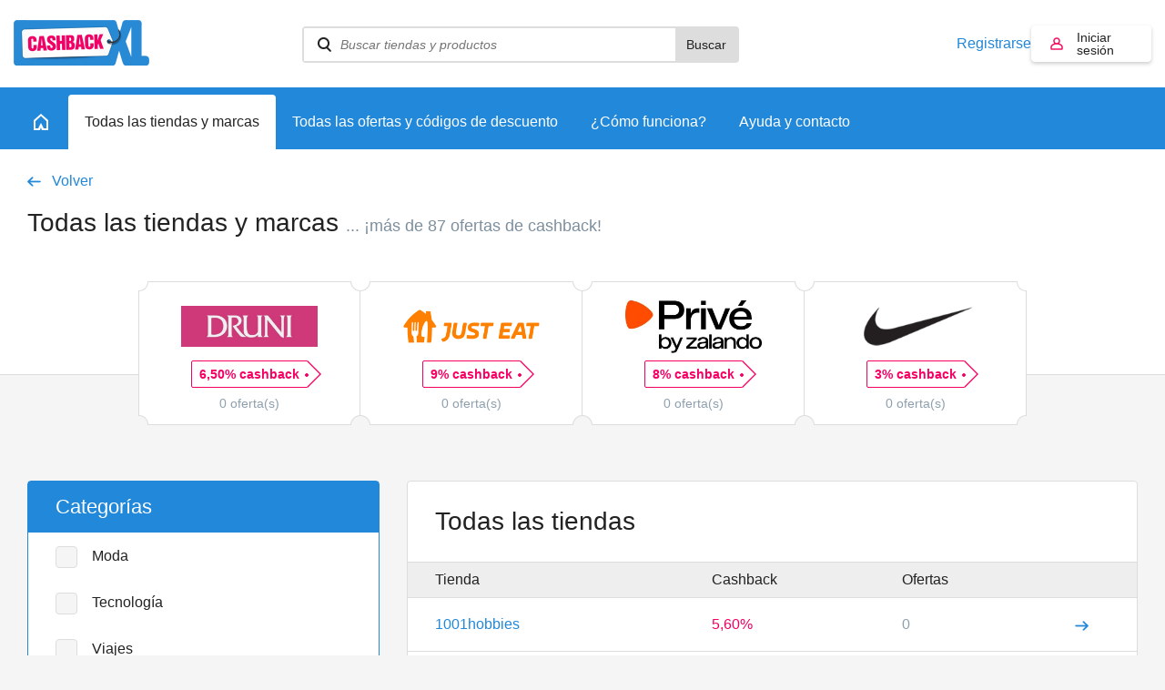

--- FILE ---
content_type: text/html; charset=UTF-8
request_url: https://www.cashbackxl.es/todas-las-tiendas-y-marcas/details/cosmetis
body_size: 15931
content:
<!DOCTYPE html PUBLIC "-//W3C//DTD XHTML 1.0 Strict//EN"
        "http://www.w3.org/TR/xhtml1/DTD/xhtml1-strict.dtd">
<html xmlns="http://www.w3.org/1999/xhtml" lang="nl" xml:lang="nl" xmlns:fb="http://ogp.me/ns/fb#">
                    <head>
        <script id="Cookiebot" src="https://consent.cookiebot.com/uc.js" data-cbid="e29dbd4b-0f48-4b8c-9a1b-71e6a88f1dc8" data-blockingmode="auto" type="text/javascript"></script>

<title>Todas las tiendas y marcas | CashbackXL</title>
<meta http-equiv="content-type" content="text/html; charset=utf-8" />
<meta name="keywords" content="" />
<meta name="description" content="" />
<meta name="author" content="CashbackXL" />
<meta name="Revisit-after" content="4 days" />
<meta name="robots" content="index, follow" />
<meta property="fb:app_id" content="661658490517816" />
<meta property="og:title" content="CashbackXL - Siempre el mayor cashback" />
<meta property="og:type" content="website" />
<meta property="og:description" content="Compra a partir de ahora con CashbackXL y recupera el máximo dinero posible de tus compras con un solo clic." />
<meta property="og:image" content="https://static.cashbackxl.nl/Media/Facebook/iconcbxles.png" />
<meta property="og:url" content="https://www.cashbackxl.es" />
<meta name="ir-site-verification-token" value="-1485477160" />
<meta name="verification" content="dab5ea80bc3582749b4d206dbff9541e" />
<meta name="viewport" content="width=device-width; initial-scale=1.0; maximum-scale=1.0; user-scalable=0;" />
<link rel="shortcut icon" href="/favicon.ico" type="image/x-icon" />
    <link rel="stylesheet" href="/cache/minify/minify_2dc2fe7aad181776b1faa31bb715b74e.css" type="text/css" media="all" />
    <script src="/cache/minify/minify_fdb35a7957c0d72dabe5381fab98bbe4.js?v=7" type="text/javascript"></script>

<script type="text/javascript" src="https://appleid.cdn-apple.com/appleauth/static/jsapi/appleid/1/es_ES/appleid.auth.js"></script>

    
        
            <script async src="https://www.googletagmanager.com/gtag/js?id=G-XKNCY3RSR4"></script>
        <script>
            
            window.dataLayer = window.dataLayer || [];
            function gtag(){dataLayer.push(arguments);}
            gtag('js', new Date());
            
            gtag('config', 'G-XKNCY3RSR4');
        </script>
        

<!-- Google Tag Manager -->
<script>(function(w,d,s,l,i){w[l]=w[l]||[];w[l].push({'gtm.start':
new Date().getTime(),event:'gtm.js'});var f=d.getElementsByTagName(s)[0],
j=d.createElement(s),dl=l!='dataLayer'?'&l='+l:'';j.async=true;j.src=
'https://www.googletagmanager.com/gtm.js?id='+i+dl;f.parentNode.insertBefore(j,f);
})(window,document,'script','dataLayer','GTM-NV9DNC');</script>
<!-- End Google Tag Manager -->


            </head>
            
    <body class="new-navigation">
        <!-- Google Tag Manager (noscript) -->
        <noscript><iframe src="https://www.googletagmanager.com/ns.html?id=GTM-NV9DNC"
        height="0" width="0" style="display:none;visibility:hidden"></iframe></noscript>
        <!-- End Google Tag Manager (noscript) -->
                <div id="overlay" onclick="Base.closeOverlay();" style="display: none;"></div>
        <div class="overlayWindow" style="display: none;"></div>
        
        <div class="baseWrapper">
            
            <div class="row topbar">
                <div class="wrapper">
                    <div class="mobile-burger" onclick="Navigation.toggleMobileNavigation();">
                        <div class="burger">
                            <span></span>
                            <span></span>
                            <span></span>
                        </div>
                        Menú
                    </div>
                    <div class="logo-wrapper">
                        <a href="/"
                            class="logo"
                            title="CASHBACK">
                            <img src="/img/logo.png" />
                        </a>
                    </div>
                    <div class="topbar__spacer">
                
                    </div>
                    
                    <div class="searchWrapper" data-uri="/buscar">
                        <div class="search">
                            <input type="text" id="searchWebshops" name="search" placeholder="Buscar tiendas y productos"
                                onkeyup="Base.searchWebshops('desktop', event);" onblur="$('.searchWrapper .results').fadeOut(300);"
                                onfocus="$('.searchWrapper .results').show(); $('.searchWrapper .results .view-default').toggle(this.value.length < 2);"/>
                                <button onclick="Base.searchWebshops('desktop', event, 'button');">Buscar</button>

                               
                        </div>
                                                <div class="results" style="display: none;">
                                                            <div class="view-default">
                                                                            <a class="result default" href="/todas-las-tiendas-y-marcas/aliexpress">
                                            <span class="name">
                                                AliExpress
                                            </span>
                                            <span class="amount">
                                                6,92%
                                            </span>
                                        </a>
                                                                            <a class="result default" href="/todas-las-tiendas-y-marcas/miravia">
                                            <span class="name">
                                                Miravia
                                            </span>
                                            <span class="amount">
                                                12,00%
                                            </span>
                                        </a>
                                                                            <a class="result default" href="/todas-las-tiendas-y-marcas/electrodepot">
                                            <span class="name">
                                                Electrodepot
                                            </span>
                                            <span class="amount">
                                                5,00%
                                            </span>
                                        </a>
                                                                            <a class="result default" href="/todas-las-tiendas-y-marcas/decathlon">
                                            <span class="name">
                                                Decathlon
                                            </span>
                                            <span class="amount">
                                                3,00%
                                            </span>
                                        </a>
                                                                            <a class="result default" href="/todas-las-tiendas-y-marcas/just-eat">
                                            <span class="name">
                                                Just Eat
                                            </span>
                                            <span class="amount">
                                                9,00%
                                            </span>
                                        </a>
                                                                    </div>
                                                        <div class="view-all" style="display: none;">
                                                                <a href="/buscar" data-url="/buscar">Ver todos los resultados</a>
                                <span style="display: none;">No se han encontrado resultados</span>
                            </div>
                        </div>
                                                    <div style="height: 58px;">&nbsp;</div>
                                            </div>
                    <div class="topbar__buttons">
                                                    
                                                                                    
                            <a href="#" class="account-link"
                                onclick="Base.resizeOverlay(640,472); Base.openOverlay('/auth/login?loginSignup=1');">
                                Registrarse
                            </a>
                            
                                                                                    
                                                                                                                    
                            <a href="#" class="account account-notlogged" style="text-decoration: none;"
                                onclick="Base.resizeOverlay(640,472); Base.openOverlay('/auth/login?resize=true');">
                                Iniciar sesión
                            </a>
                                            
                        <div class="search-mobile" onclick="Navigation.toggleSearchNavigation();"></div>
                        
                                                    <div class="account-mobile" onclick="Base.resizeOverlay(640,472); Base.openOverlay('/auth/login?resize=true');"></div>
                                            </div>
                </div>
            </div>
                        
                <div class="row navigation">
                    <div class="wrapper">
                        <a href="/"
                            class="home"
                            title="Home">
                            <span class="outer">
                                <span></span>
                            </span>
                        </a>
                        
                                                                            
                                                                                                                                                                                                                                                                                                                                                                                                                                                                                                                    
                                                                                                                                                                                                            
                                                                                                        <a href="#" id="nav_580"
                                        class="active"
                                        title="Todas las tiendas y marcas"
                                        onclick="Navigation.openSubNavigation(this);">
                                        <span class="outer">Todas las tiendas y marcas</span>
                                    </a>
                                    <div class="sub-navigatie" id="sub-nav-580"
                                        style="display: none;">
                                                                                                                                <a href="/todas-las-tiendas-y-marcas/moda"
                                                title="Moda">
                                                Moda
                                                                                                    <span>(167)</span>
                                                                                            </a>
                                                                                                                                <a href="/todas-las-tiendas-y-marcas/tecnologia"
                                                title="Tecnología">
                                                Tecnología
                                                                                                    <span>(90)</span>
                                                                                            </a>
                                                                                                                                <a href="/todas-las-tiendas-y-marcas/viajes"
                                                title="Viajes">
                                                Viajes
                                                                                                    <span>(87)</span>
                                                                                            </a>
                                                                                                                                <a href="/todas-las-tiendas-y-marcas/comida-y-bebida"
                                                title="Comida y bebida">
                                                Comida y bebida
                                                                                                    <span>(25)</span>
                                                                                            </a>
                                                                                                                                <a href="/todas-las-tiendas-y-marcas/internet-telefonia-y-television"
                                                title="Internet, telefonía y televisión">
                                                Internet, telefonía y televisión
                                                                                                    <span>(28)</span>
                                                                                            </a>
                                                                                                                                <a href="/todas-las-tiendas-y-marcas/hogar-y-jardin"
                                                title="Hogar y jardín">
                                                Hogar y jardín
                                                                                                    <span>(113)</span>
                                                                                            </a>
                                                                                                                                <a href="/todas-las-tiendas-y-marcas/deporte"
                                                title="Deporte">
                                                Deporte
                                                                                                    <span>(86)</span>
                                                                                            </a>
                                                                                                                                <a href="/todas-las-tiendas-y-marcas/salud-y-belleza"
                                                title="Salud y belleza">
                                                Salud y belleza
                                                                                                    <span>(114)</span>
                                                                                            </a>
                                                                                                                                <a href="/todas-las-tiendas-y-marcas/bebes-ninos-y-juguetes"
                                                title="Bebés, niños y juguetes">
                                                Bebés, niños y juguetes
                                                                                                    <span>(36)</span>
                                                                                            </a>
                                                                                                                                <a href="/todas-las-tiendas-y-marcas/negocios"
                                                title="Negocios">
                                                Negocios
                                                                                                    <span>(64)</span>
                                                                                            </a>
                                                                                                                                <a href="/todas-las-tiendas-y-marcas/finanzas-y-seguros"
                                                title="Finanzas y seguros">
                                                Finanzas y seguros
                                                                                                    <span>(9)</span>
                                                                                            </a>
                                                                                                                                <a href="/todas-las-tiendas-y-marcas/mascotas"
                                                title="Mascotas">
                                                Mascotas
                                                                                                    <span>(23)</span>
                                                                                            </a>
                                                                                                                                <a href="/todas-las-tiendas-y-marcas/ofertas-promociones-y-descuentos"
                                                title="Ofertas, promociones y descuentos">
                                                Ofertas, promociones y descuentos
                                                                                                    <span>(2)</span>
                                                                                            </a>
                                                                                                                                <a href="/todas-las-tiendas-y-marcas/otras"
                                                title="Otras">
                                                Otras
                                                                                                    <span>(152)</span>
                                                                                            </a>
                                                                                                                                                                                                                                                                                                                    <a href="/todas-las-tiendas-y-marcas" class="readon" title="Todas las tiendas">Todas las tiendas</a>
                                                                            </div>
                                                                
                                                                                            
                                                                                                
                                                                
                                                                            <a href="/todas-las-ofertas-y-codigos-de-descuento"
                                            class=""
                                            title="Todas las ofertas y códigos de descuento">
                                            <span class="outer">Todas las ofertas y códigos de descuento</span>
                                        </a>
                                                                                                    
                                                                                            
                                                                                                
                                                                
                                                                            <a href="/como-funciona"
                                            class=""
                                            title="¿Cómo funciona?">
                                            <span class="outer">¿Cómo funciona?</span>
                                        </a>
                                                                                                    
                                                                                                                                                                
                                                                                                                                                                                                            
                                                                
                                                                            <a href="/ayuda-y-contacto"
                                            class=""
                                            title="Ayuda y contacto">
                                            <span class="outer">Ayuda y contacto</span>
                                        </a>
                                                                                                    
                                                                                                                                                                                                                                                                                                                                                                                                                                                                                                                                                                                                                                                                                                                                                                                                                                                                                                                                                                                                                                                                                                                                                                                                                                                                                                                                                                                                                                                                                                                                                                                                                
                                                
                                            </div>
                </div>
                            
                
	                <script>
		                function positionFilters(){
		                    if($('.sub-navigatie--filters').is(':visible') || $('.sub-navigatie--filters').hasClass('sub-navigatie--fixed')){
		                        var topbarOffset = $('.navigation').offset().top + $('.navigation').outerHeight();
		                        
		                        //console.log(topbarOffset);
		                        //console.log($(window).scrollTop());
		                        
		                        if($(window).scrollTop() >= topbarOffset){
		                            $('.sub-navigatie--filters').addClass('sub-navigatie--fixed');
		                        }
		                        else{
		                            $('.sub-navigatie--filters').removeClass('sub-navigatie--fixed');
		                        }
		                    }
		                }
		                function setDealsSpacing(){
		                    if($('.sub-navigatie--filters:visible').length){
		                        
		                        var dealsPaddingTop = $('.sub-navigatie--filters').outerHeight() + 36;
		                        $('.deals').css('padding-top' , dealsPaddingTop + 'px');
		                        
		                    }
		                    else{
		                        $('.deals').css('padding-top' , '36px');
		                    }
		                }
		                function positionStickyButton(){
		                    if($('.sub-navigatie--categories').is(':visible')){
		                        
		                        var submenuHeight = $('.sub-navigatie--categories').outerHeight();
		                        //var offsetTop = $('.topbar').outerHeight() + $('.navigation').outerHeight() + $('.header-teaser').outerHeight();
		                        var offsetTop = (submenuHeight + $('.navigation').outerHeight()) -   $('.header-teaser').outerHeight() + 66;
		                        var stickyButtonOffsetTop = $('#sticky-button-header').offset().top;
		                        
		                        //console.log(submenuHeight);
		                        //console.log(offsetTop);
		                        //console.log(stickyButtonOffsetTop);
		                        
		                        $('#sticky-button-header').css('margin-top', offsetTop + 'px')
		                        
		                    }
		                }
		                $(document).ready(function(){
		                    positionFilters();
		                    positionStickyButton();
		                    setDealsSpacing();
		                    
		                });
		                
		                $(window).scroll(function(){
		                    positionFilters();
		                });
		                
		                $(window).resize(function(){
		                    positionFilters();
		                    positionStickyButton();
		                    setDealsSpacing();
		                });
	                </script>
            
            
            <div class="row navigation-mobile" style="display: none;">
                <a href="/" title="Home">Home</a>
                                    
                                                                                                                                                                                                                                                                                                                                                                                            
                                                                                                                                                            
                        <div class="item">
                            <a href="/todas-las-tiendas-y-marcas"
                                title="Todas las tiendas y marcas">
                                    Todas las tiendas y marcas
                            </a>
                                                            <span class="childs-toggle" onclick="$('#childs-580').slideToggle();">
                                    <img src="/img/plus.png" width="12" alt="+" />
                                </span>
                                                    </div>
                        
                                                    
                            <div id="childs-580" class="childs" style="padding-left: 18px; width: 100%; clear: both; float: left; display: none;">
                                                                                                        <a href="/todas-las-tiendas-y-marcas/moda"
                                        title="Moda">Moda</a>
                                                                                                        <a href="/todas-las-tiendas-y-marcas/tecnologia"
                                        title="Tecnología">Tecnología</a>
                                                                                                        <a href="/todas-las-tiendas-y-marcas/viajes"
                                        title="Viajes">Viajes</a>
                                                                                                        <a href="/todas-las-tiendas-y-marcas/comida-y-bebida"
                                        title="Comida y bebida">Comida y bebida</a>
                                                                                                        <a href="/todas-las-tiendas-y-marcas/internet-telefonia-y-television"
                                        title="Internet, telefonía y televisión">Internet, telefonía y televisión</a>
                                                                                                        <a href="/todas-las-tiendas-y-marcas/hogar-y-jardin"
                                        title="Hogar y jardín">Hogar y jardín</a>
                                                                                                        <a href="/todas-las-tiendas-y-marcas/deporte"
                                        title="Deporte">Deporte</a>
                                                                                                        <a href="/todas-las-tiendas-y-marcas/salud-y-belleza"
                                        title="Salud y belleza">Salud y belleza</a>
                                                                                                        <a href="/todas-las-tiendas-y-marcas/bebes-ninos-y-juguetes"
                                        title="Bebés, niños y juguetes">Bebés, niños y juguetes</a>
                                                                                                        <a href="/todas-las-tiendas-y-marcas/negocios"
                                        title="Negocios">Negocios</a>
                                                                                                        <a href="/todas-las-tiendas-y-marcas/finanzas-y-seguros"
                                        title="Finanzas y seguros">Finanzas y seguros</a>
                                                                                                        <a href="/todas-las-tiendas-y-marcas/mascotas"
                                        title="Mascotas">Mascotas</a>
                                                                                                        <a href="/todas-las-tiendas-y-marcas/ofertas-promociones-y-descuentos"
                                        title="Ofertas, promociones y descuentos">Ofertas, promociones y descuentos</a>
                                                                                                        <a href="/todas-las-tiendas-y-marcas/otras"
                                        title="Otras">Otras</a>
                                                                                                                                                                                                                    </div>
                                                
                                                                    
                                                                        
                        <div class="item">
                            <a href="/todas-las-ofertas-y-codigos-de-descuento"
                                title="Todas las ofertas y códigos de descuento">
                                    Todas las ofertas y códigos de descuento
                            </a>
                                                    </div>
                        
                                                
                                                                    
                                                                        
                        <div class="item">
                            <a href="/como-funciona"
                                title="¿Cómo funciona?">
                                    ¿Cómo funciona?
                            </a>
                                                    </div>
                        
                                                
                                                                                                                        
                                                                                                                                                            
                        <div class="item">
                            <a href="/ayuda-y-contacto"
                                title="Ayuda y contacto">
                                    Ayuda y contacto
                            </a>
                                                            <span class="childs-toggle" onclick="$('#childs-599').slideToggle();">
                                    <img src="/img/plus.png" width="12" alt="+" />
                                </span>
                                                    </div>
                        
                                                    
                            <div id="childs-599" class="childs" style="padding-left: 18px; width: 100%; clear: both; float: left; display: none;">
                                                                                                        <a href="/ayuda-y-contacto/cashback-no-registrado"
                                        title="¿Cashback no registrado?">¿Cashback no registrado?</a>
                                                                                                        <a href="/ayuda-y-contacto/estado-de-tu-reclamacion"
                                        title="Estado de tu reclamación">Estado de tu reclamación</a>
                                                                                                        <a href="/ayuda-y-contacto/cuando-recibire-el-pago"
                                        title="¿Cuándo recibiré el pago?">¿Cuándo recibiré el pago?</a>
                                                            </div>
                                                
                                                                                                                                                                                                                                                                                                                                                                                                                                                                                                                                                                                                                                                                                                                                                                                                                                                                                                                                                                                                                                                                                                                                                                            
                                        
                            </div>
            <div class="row navigation-search" style="display: none;">
                <div class="search-wrapper">
                    <div class="search">
                        <input id="searchWebshopsMobile" type="text" name="search" placeholder="Buscar tiendas y productos" onkeyup="Base.searchWebshops('mobile', event);" />
                    </div>
                </div>
                                    <div class="view-default">
                                                    <div class="result default">
                                <a href="/todas-las-tiendas-y-marcas/aliexpress" title="AliExpress">
                                    AliExpress
                                </a>
                                <span>6,92%</span>
                            </div>
                                                    <div class="result default">
                                <a href="/todas-las-tiendas-y-marcas/miravia" title="Miravia">
                                    Miravia
                                </a>
                                <span>12,00%</span>
                            </div>
                                                    <div class="result default">
                                <a href="/todas-las-tiendas-y-marcas/electrodepot" title="Electrodepot">
                                    Electrodepot
                                </a>
                                <span>5,00%</span>
                            </div>
                                                    <div class="result default">
                                <a href="/todas-las-tiendas-y-marcas/decathlon" title="Decathlon">
                                    Decathlon
                                </a>
                                <span>3,00%</span>
                            </div>
                                                    <div class="result default">
                                <a href="/todas-las-tiendas-y-marcas/just-eat" title="Just Eat">
                                    Just Eat
                                </a>
                                <span>9,00%</span>
                            </div>
                                            </div>
                                <div class="view-all">
                    <span style="display: none;">No se han encontrado resultados</span>
                    <a href="/buscar" data-url="/buscar">Ver todos los resultados</a>
                </div>
            </div>
            
                        
            <div class="row base page">
                                                                                    
	


	<div class="row header categories">
			</div>
	<div class="row base thema-sub-header">
		<div class="wrapper">
			<div class="row">
				<div class="column column100">
					<a href="/"
						id="webshops"
						class="goback-arrow"
						title="Volver">Volver</a>
				</div>
			</div>
			<div class="row">
				<div class="column column100">
					<h1>
						Todas las tiendas y marcas
																					<span>... ¡más de 87 ofertas de cashback!</span>
																		</h1>
				</div>
			</div>
							<div class="row populair-shops-blocks populair-shops-blocks2 populair-shops-blocks3">
					<div class="populair-shops-blocks-wrapper populair-shops-blocks-wrapper2 populair-shops-blocks-wrapper3">
													<div class="shops-block">
								<a class="brand" href="/todas-las-tiendas-y-marcas/druni">
									<span class="image" style="background-image: url('https://static.cashbackxl.nl/Media/Webshops/ES/logo_druni_cbxl_es.jpeg');"></span>
								</a>
								<a class="button-special-small"
									href="/todas-las-tiendas-y-marcas/druni"
									title="6,50%">
									6,50% cashback									<span></span>
								</a>
								<div class="aanbieding">0 oferta(s)</div>
								<a href="/todas-las-tiendas-y-marcas/druni" class="shops-block-mobile">
									hasta 6,50%<br /> 
									cashback								</a>
															</div>
													<div class="shops-block">
								<a class="brand" href="/todas-las-tiendas-y-marcas/just-eat">
									<span class="image" style="background-image: url('https://static.cashbackxl.nl/Media/Webshops/ES/logo_justeat1_cbxl_es.png');"></span>
								</a>
								<a class="button-special-small"
									href="/todas-las-tiendas-y-marcas/just-eat"
									title="9,00%">
									9% cashback									<span></span>
								</a>
								<div class="aanbieding">0 oferta(s)</div>
								<a href="/todas-las-tiendas-y-marcas/just-eat" class="shops-block-mobile">
									hasta 9,00%<br /> 
									cashback								</a>
															</div>
													<div class="shops-block">
								<a class="brand" href="/todas-las-tiendas-y-marcas/prive-by-zalando">
									<span class="image" style="background-image: url('https://static.cashbackxl.nl/Media/Webshops/ES/logo_privezalando_cashbackxl_es.jpg');"></span>
								</a>
								<a class="button-special-small"
									href="/todas-las-tiendas-y-marcas/prive-by-zalando"
									title="8,00%">
									8% cashback									<span></span>
								</a>
								<div class="aanbieding">0 oferta(s)</div>
								<a href="/todas-las-tiendas-y-marcas/prive-by-zalando" class="shops-block-mobile">
									hasta 8,00%<br /> 
									cashback								</a>
															</div>
													<div class="shops-block">
								<a class="brand" href="/todas-las-tiendas-y-marcas/nike-es">
									<span class="image" style="background-image: url('https://static.cashbackxl.nl/Media/Webshops/Fashion/logo_nike_cashback_xl_3.png');"></span>
								</a>
								<a class="button-special-small"
									href="/todas-las-tiendas-y-marcas/nike-es"
									title="3,00%">
									3% cashback									<span></span>
								</a>
								<div class="aanbieding">0 oferta(s)</div>
								<a href="/todas-las-tiendas-y-marcas/nike-es" class="shops-block-mobile">
									hasta 3,00%<br /> 
									cashback								</a>
																	<div class="shops-block-last"></div>
															</div>
											</div>
				</div>
						
		</div>
	</div>
	<div class="row base base-portrait base-topspacer">
		<div class="wrapper">
			<div class="row">
				<div class="column column33">
											<div class="border-box border-box-blue filters">
							<div class="row row-header">
																	<h2>Categorías</h2>
															</div>
															<div class="row">
									<input type="checkbox" name="subcategories[581]" onclick="Action.filterWebshops();"
										value="1" id="subcategories-581"
										data-id="581">
									<label for="subcategories-581">Moda</label>
								</div>
															<div class="row">
									<input type="checkbox" name="subcategories[584]" onclick="Action.filterWebshops();"
										value="1" id="subcategories-584"
										data-id="584">
									<label for="subcategories-584">Tecnología</label>
								</div>
															<div class="row">
									<input type="checkbox" name="subcategories[583]" onclick="Action.filterWebshops();"
										value="1" id="subcategories-583"
										data-id="583">
									<label for="subcategories-583">Viajes</label>
								</div>
															<div class="row">
									<input type="checkbox" name="subcategories[590]" onclick="Action.filterWebshops();"
										value="1" id="subcategories-590"
										data-id="590">
									<label for="subcategories-590">Comida y bebida</label>
								</div>
															<div class="row">
									<input type="checkbox" name="subcategories[582]" onclick="Action.filterWebshops();"
										value="1" id="subcategories-582"
										data-id="582">
									<label for="subcategories-582">Internet, telefonía y televisión</label>
								</div>
															<div class="row">
									<input type="checkbox" name="subcategories[588]" onclick="Action.filterWebshops();"
										value="1" id="subcategories-588"
										data-id="588">
									<label for="subcategories-588">Hogar y jardín</label>
								</div>
															<div class="row">
									<input type="checkbox" name="subcategories[589]" onclick="Action.filterWebshops();"
										value="1" id="subcategories-589"
										data-id="589">
									<label for="subcategories-589">Deporte</label>
								</div>
															<div class="row">
									<input type="checkbox" name="subcategories[591]" onclick="Action.filterWebshops();"
										value="1" id="subcategories-591"
										data-id="591">
									<label for="subcategories-591">Salud y belleza</label>
								</div>
															<div class="row">
									<input type="checkbox" name="subcategories[586]" onclick="Action.filterWebshops();"
										value="1" id="subcategories-586"
										data-id="586">
									<label for="subcategories-586">Bebés, niños y juguetes</label>
								</div>
															<div class="row">
									<input type="checkbox" name="subcategories[592]" onclick="Action.filterWebshops();"
										value="1" id="subcategories-592"
										data-id="592">
									<label for="subcategories-592">Negocios</label>
								</div>
															<div class="row">
									<input type="checkbox" name="subcategories[585]" onclick="Action.filterWebshops();"
										value="1" id="subcategories-585"
										data-id="585">
									<label for="subcategories-585">Finanzas y seguros</label>
								</div>
															<div class="row">
									<input type="checkbox" name="subcategories[587]" onclick="Action.filterWebshops();"
										value="1" id="subcategories-587"
										data-id="587">
									<label for="subcategories-587">Mascotas</label>
								</div>
															<div class="row">
									<input type="checkbox" name="subcategories[593]" onclick="Action.filterWebshops();"
										value="1" id="subcategories-593"
										data-id="593">
									<label for="subcategories-593">Ofertas, promociones y descuentos</label>
								</div>
															<div class="row">
									<input type="checkbox" name="subcategories[594]" onclick="Action.filterWebshops();"
										value="1" id="subcategories-594"
										data-id="594">
									<label for="subcategories-594">Otras</label>
								</div>
													</div>
										<div class="row">
						<div class="shop-banners">
							        

    <div class="shop-banner shop-banner--full shop-banner-side">
        <a href="/todas-las-tiendas-y-marcas/hunkemoller" target="_self" class="shop-banner-image"
            style="background-image: url('https://static.cashbackxl.nl/Media/Banners/Nieuw/hunkemoller_cashbackxl_nl_q42023.jpg')">
            	            <span class="shop-banner-label">
	                	                	                    7%
	                	                cashback
	            </span>
                    </a>
    </div>

						</div>
					</div>
				</div>
																	<div class="column column66">
					<div class="border-box-table webshops-list" data-sort="">
						<div class="border-box-table-header">
							<h1>Todas las tiendas</h1>
						</div>
						<div class="border-box-table-filter">
							<a class="filter" data-sort="webshop-desc"
								href="/todas-las-tiendas-y-marcas?s=webshop-asc#webshops">Tienda</a>
							<a class="filter" data-sort="cashback-asc"
								href="/todas-las-tiendas-y-marcas?s=cashback-desc#webshops">Cashback</a>
							<a class="filter" data-sort="deals-asc"
								href="/todas-las-tiendas-y-marcas?s=deals-desc#webshops">Ofertas</a>
						</div>
						<div class="border-box-table-filter border-box-table-filter2">
							<div class="filter">Tienda</div>
							<div class="filter">Cashback</div>
						</div>
													<a class="border-box-filter" href="/todas-las-tiendas-y-marcas/1001hobbies">
								<span class="filter">1001hobbies</span>
								<span class="filter">5,60%</span>
								<span class="filter">0</span>
							</a>
													<a class="border-box-filter" href="/todas-las-tiendas-y-marcas/123tinta">
								<span class="filter">123tinta</span>
								<span class="filter">4,00%</span>
								<span class="filter">1</span>
							</a>
													<a class="border-box-filter" href="/todas-las-tiendas-y-marcas/24genetics">
								<span class="filter">24Genetics</span>
								<span class="filter">3,75%</span>
								<span class="filter">1</span>
							</a>
													<a class="border-box-filter" href="/todas-las-tiendas-y-marcas/365rider">
								<span class="filter">365Rider</span>
								<span class="filter">4,23%</span>
								<span class="filter">0</span>
							</a>
													<a class="border-box-filter" href="/todas-las-tiendas-y-marcas/3ina">
								<span class="filter">3ina</span>
								<span class="filter">12,00%</span>
								<span class="filter">0</span>
							</a>
													<a class="border-box-filter" href="/todas-las-tiendas-y-marcas/4x4-woman">
								<span class="filter">4x4 woman</span>
								<span class="filter">5,60%</span>
								<span class="filter">0</span>
							</a>
													<a class="border-box-filter" href="/todas-las-tiendas-y-marcas/abbyy">
								<span class="filter">ABBYY</span>
								<span class="filter">30,00%</span>
								<span class="filter">0</span>
							</a>
													<a class="border-box-filter" href="/todas-las-tiendas-y-marcas/acer">
								<span class="filter">Acer</span>
								<span class="filter">5,00%</span>
								<span class="filter">0</span>
							</a>
													<a class="border-box-filter" href="/todas-las-tiendas-y-marcas/adidas-padel">
								<span class="filter">adidas Padel</span>
								<span class="filter">5,60%</span>
								<span class="filter">1</span>
							</a>
													<a class="border-box-filter" href="/todas-las-tiendas-y-marcas/adobike">
								<span class="filter">Adobike</span>
								<span class="filter">3,50%</span>
								<span class="filter">0</span>
							</a>
													<a class="border-box-filter" href="/todas-las-tiendas-y-marcas/ads-running-shop">
								<span class="filter">ADS Running Shop</span>
								<span class="filter">5,00%</span>
								<span class="filter">0</span>
							</a>
													<a class="border-box-filter" href="/todas-las-tiendas-y-marcas/aeg">
								<span class="filter">AEG</span>
								<span class="filter">8,00%</span>
								<span class="filter">3</span>
							</a>
													<a class="border-box-filter" href="/todas-las-tiendas-y-marcas/agoda">
								<span class="filter">Agoda</span>
								<span class="filter">6,00%</span>
								<span class="filter">0</span>
							</a>
													<a class="border-box-filter" href="/todas-las-tiendas-y-marcas/aigostar">
								<span class="filter">Aigostar</span>
								<span class="filter">8,00%</span>
								<span class="filter">2</span>
							</a>
													<a class="border-box-filter" href="/todas-las-tiendas-y-marcas/air-france">
								<span class="filter">Air France</span>
								<span class="filter">€ 6,00</span>
								<span class="filter">0</span>
							</a>
													<a class="border-box-filter" href="/todas-las-tiendas-y-marcas/alibaba">
								<span class="filter">Alibaba</span>
								<span class="filter">9,00%</span>
								<span class="filter">0</span>
							</a>
													<a class="border-box-filter" href="/todas-las-tiendas-y-marcas/aliexpress">
								<span class="filter">AliExpress</span>
								<span class="filter">6,92%</span>
								<span class="filter">0</span>
							</a>
													<a class="border-box-filter" href="/todas-las-tiendas-y-marcas/all-accor-live-limitless">
								<span class="filter">ALL - Accor Live Limitless</span>
								<span class="filter">8,00%</span>
								<span class="filter">0</span>
							</a>
													<a class="border-box-filter" href="/todas-las-tiendas-y-marcas/allianz-assistance">
								<span class="filter">Allianz Assistance</span>
								<span class="filter">8,00%</span>
								<span class="filter">1</span>
							</a>
													<a class="border-box-filter" href="/todas-las-tiendas-y-marcas/allies-of-skin">
								<span class="filter">Allies of Skin</span>
								<span class="filter">6,00%</span>
								<span class="filter">0</span>
							</a>
													<a class="border-box-filter" href="/todas-las-tiendas-y-marcas/amantis">
								<span class="filter">Amantis</span>
								<span class="filter">13,10%</span>
								<span class="filter">0</span>
							</a>
													<a class="border-box-filter" href="/todas-las-tiendas-y-marcas/american-tourister">
								<span class="filter">American Tourister</span>
								<span class="filter">10,00%</span>
								<span class="filter">0</span>
							</a>
													<a class="border-box-filter" href="/todas-las-tiendas-y-marcas/anycubic">
								<span class="filter">Anycubic</span>
								<span class="filter">5,00%</span>
								<span class="filter">0</span>
							</a>
													<a class="border-box-filter" href="/todas-las-tiendas-y-marcas/aosom">
								<span class="filter">Aosom</span>
								<span class="filter">10,00%</span>
								<span class="filter">0</span>
							</a>
													<a class="border-box-filter" href="/todas-las-tiendas-y-marcas/ar-hoteles">
								<span class="filter">AR Hoteles</span>
								<span class="filter">4,00%</span>
								<span class="filter">0</span>
							</a>
													<a class="border-box-filter" href="/todas-las-tiendas-y-marcas/aran-jewels">
								<span class="filter">Aran Jewels</span>
								<span class="filter">7,00%</span>
								<span class="filter">1</span>
							</a>
													<a class="border-box-filter" href="/todas-las-tiendas-y-marcas/archiproducts">
								<span class="filter">Archiproducts</span>
								<span class="filter">7,00%</span>
								<span class="filter">0</span>
							</a>
													<a class="border-box-filter" href="/todas-las-tiendas-y-marcas/armani-beauty">
								<span class="filter">Armani Beauty</span>
								<span class="filter">3,00%</span>
								<span class="filter">0</span>
							</a>
													<a class="border-box-filter" href="/todas-las-tiendas-y-marcas/asmc">
								<span class="filter">ASMC</span>
								<span class="filter">7,00%</span>
								<span class="filter">0</span>
							</a>
													<a class="border-box-filter" href="/todas-las-tiendas-y-marcas/asos">
								<span class="filter">ASOS</span>
								<span class="filter">6,00%</span>
								<span class="filter">0</span>
							</a>
													<a class="border-box-filter" href="/todas-las-tiendas-y-marcas/atashi">
								<span class="filter">Atashi</span>
								<span class="filter">5,00%</span>
								<span class="filter">0</span>
							</a>
													<a class="border-box-filter" href="/todas-las-tiendas-y-marcas/atida-mifarma">
								<span class="filter">Atida | Mifarma</span>
								<span class="filter">7,00%</span>
								<span class="filter">0</span>
							</a>
													<a class="border-box-filter" href="/todas-las-tiendas-y-marcas/atlas-vpn">
								<span class="filter">Atlas VPN</span>
								<span class="filter">60,00%</span>
								<span class="filter">0</span>
							</a>
													<a class="border-box-filter" href="/todas-las-tiendas-y-marcas/atmosfera-sport">
								<span class="filter">Atmósfera Sport</span>
								<span class="filter">10,00%</span>
								<span class="filter">0</span>
							</a>
													<a class="border-box-filter" href="/todas-las-tiendas-y-marcas/autodesk">
								<span class="filter">Autodesk</span>
								<span class="filter">8,00%</span>
								<span class="filter">0</span>
							</a>
													<a class="border-box-filter" href="/todas-las-tiendas-y-marcas/autodoc">
								<span class="filter">AUTODOC</span>
								<span class="filter">8,00%</span>
								<span class="filter">0</span>
							</a>
													<a class="border-box-filter" href="/todas-las-tiendas-y-marcas/avant-skincare">
								<span class="filter">Avant Skincare</span>
								<span class="filter">9,00%</span>
								<span class="filter">0</span>
							</a>
													<a class="border-box-filter" href="/todas-las-tiendas-y-marcas/avast">
								<span class="filter">Avast</span>
								<span class="filter">30,00%</span>
								<span class="filter">0</span>
							</a>
													<a class="border-box-filter" href="/todas-las-tiendas-y-marcas/azz-hoteles">
								<span class="filter">Azz Hoteles</span>
								<span class="filter">4,00%</span>
								<span class="filter">0</span>
							</a>
													<a class="border-box-filter" href="/todas-las-tiendas-y-marcas/bb-hotels">
								<span class="filter">B&amp;B Hotels</span>
								<span class="filter">4,20%</span>
								<span class="filter">1</span>
							</a>
													<a class="border-box-filter" href="/todas-las-tiendas-y-marcas/babybjorn">
								<span class="filter">BABYBJÖRN</span>
								<span class="filter">15,00%</span>
								<span class="filter">0</span>
							</a>
													<a class="border-box-filter" href="/todas-las-tiendas-y-marcas/balearia">
								<span class="filter">Balearia</span>
								<span class="filter">2,00%</span>
								<span class="filter">0</span>
							</a>
													<a class="border-box-filter" href="/todas-las-tiendas-y-marcas/banggood">
								<span class="filter">Banggood</span>
								<span class="filter">13,00%</span>
								<span class="filter">0</span>
							</a>
													<a class="border-box-filter" href="/todas-las-tiendas-y-marcas/barcelo-hotel-group">
								<span class="filter">Barceló Hotel Group</span>
								<span class="filter">6,00%</span>
								<span class="filter">10</span>
							</a>
													<a class="border-box-filter" href="/todas-las-tiendas-y-marcas/bauhaus">
								<span class="filter">BAUHAUS</span>
								<span class="filter">3,00%</span>
								<span class="filter">0</span>
							</a>
													<a class="border-box-filter" href="/todas-las-tiendas-y-marcas/be-live-hotels">
								<span class="filter">BE LIVE HOTELS</span>
								<span class="filter">4,50%</span>
								<span class="filter">1</span>
							</a>
													<a class="border-box-filter" href="/todas-las-tiendas-y-marcas/begreen">
								<span class="filter">Be.Green</span>
								<span class="filter">10,00%</span>
								<span class="filter">1</span>
							</a>
													<a class="border-box-filter" href="/todas-las-tiendas-y-marcas/beds">
								<span class="filter">Beds</span>
								<span class="filter">6,00%</span>
								<span class="filter">0</span>
							</a>
													<a class="border-box-filter" href="/todas-las-tiendas-y-marcas/beedigital">
								<span class="filter">BeeDIGITAL</span>
								<span class="filter">€ 60,00</span>
								<span class="filter">0</span>
							</a>
													<a class="border-box-filter" href="/todas-las-tiendas-y-marcas/bellelily">
								<span class="filter">Bellelily</span>
								<span class="filter">15,00%</span>
								<span class="filter">0</span>
							</a>
													<a class="border-box-filter" href="/todas-las-tiendas-y-marcas/berrylook">
								<span class="filter">Berrylook</span>
								<span class="filter">15,60%</span>
								<span class="filter">0</span>
							</a>
													<a class="border-box-filter" href="/todas-las-tiendas-y-marcas/bershka">
								<span class="filter">Bershka</span>
								<span class="filter">5,00%</span>
								<span class="filter">0</span>
							</a>
													<a class="border-box-filter" href="/todas-las-tiendas-y-marcas/bestdiet">
								<span class="filter">BESTDIET</span>
								<span class="filter">10,00%</span>
								<span class="filter">0</span>
							</a>
													<a class="border-box-filter" href="/todas-las-tiendas-y-marcas/bestme">
								<span class="filter">BestMe</span>
								<span class="filter">10,50%</span>
								<span class="filter">0</span>
							</a>
													<a class="border-box-filter" href="/todas-las-tiendas-y-marcas/bioetanol-chimeneas">
								<span class="filter">Bioetanol Chimeneas</span>
								<span class="filter">5,25%</span>
								<span class="filter">0</span>
							</a>
													<a class="border-box-filter" href="/todas-las-tiendas-y-marcas/biosplendor">
								<span class="filter">Biosplendor</span>
								<span class="filter">7,00%</span>
								<span class="filter">0</span>
							</a>
													<a class="border-box-filter" href="/todas-las-tiendas-y-marcas/blue-sea-hotels">
								<span class="filter">Blue Sea Hotels</span>
								<span class="filter">4,20%</span>
								<span class="filter">0</span>
							</a>
													<a class="border-box-filter" href="/todas-las-tiendas-y-marcas/blue-tomato">
								<span class="filter">Blue Tomato</span>
								<span class="filter">7,00%</span>
								<span class="filter">0</span>
							</a>
													<a class="border-box-filter" href="/todas-las-tiendas-y-marcas/bluebay-hotels-resorts">
								<span class="filter">BlueBay Hotels &amp; Resorts</span>
								<span class="filter">4,00%</span>
								<span class="filter">0</span>
							</a>
													<a class="border-box-filter" href="/todas-las-tiendas-y-marcas/bluebella">
								<span class="filter">Bluebella</span>
								<span class="filter">8,00%</span>
								<span class="filter">0</span>
							</a>
													<a class="border-box-filter" href="/todas-las-tiendas-y-marcas/bnext">
								<span class="filter">Bnext</span>
								<span class="filter">€ 5,00</span>
								<span class="filter">0</span>
							</a>
													<a class="border-box-filter" href="/todas-las-tiendas-y-marcas/bodeboca">
								<span class="filter">Bodeboca</span>
								<span class="filter">5,60%</span>
								<span class="filter">1</span>
							</a>
													<a class="border-box-filter" href="/todas-las-tiendas-y-marcas/boohoo">
								<span class="filter">Boohoo</span>
								<span class="filter">6,00%</span>
								<span class="filter">0</span>
							</a>
													<a class="border-box-filter" href="/todas-las-tiendas-y-marcas/book-depository">
								<span class="filter">Book Depository</span>
								<span class="filter">5,00%</span>
								<span class="filter">0</span>
							</a>
													<a class="border-box-filter" href="/todas-las-tiendas-y-marcas/bookaris">
								<span class="filter">Bookaris</span>
								<span class="filter">4,00%</span>
								<span class="filter">0</span>
							</a>
													<a class="border-box-filter" href="/todas-las-tiendas-y-marcas/bosch">
								<span class="filter">Bosch</span>
								<span class="filter">5,00%</span>
								<span class="filter">3</span>
							</a>
													<a class="border-box-filter" href="/todas-las-tiendas-y-marcas/brastyes">
								<span class="filter">Brasty.es</span>
								<span class="filter">1,00%</span>
								<span class="filter">0</span>
							</a>
													<a class="border-box-filter" href="/todas-las-tiendas-y-marcas/braun">
								<span class="filter">Braun</span>
								<span class="filter">6,00%</span>
								<span class="filter">0</span>
							</a>
													<a class="border-box-filter" href="/todas-las-tiendas-y-marcas/brico-depot">
								<span class="filter">Brico Depôt</span>
								<span class="filter">6,00%</span>
								<span class="filter">0</span>
							</a>
													<a class="border-box-filter" href="/todas-las-tiendas-y-marcas/bricosoriano">
								<span class="filter">Bricosoriano</span>
								<span class="filter">2,80%</span>
								<span class="filter">0</span>
							</a>
													<a class="border-box-filter" href="/todas-las-tiendas-y-marcas/brikum">
								<span class="filter">Brikum</span>
								<span class="filter">3,50%</span>
								<span class="filter">0</span>
							</a>
													<a class="border-box-filter" href="/todas-las-tiendas-y-marcas/bstadium">
								<span class="filter">Bstadium</span>
								<span class="filter">5,00%</span>
								<span class="filter">0</span>
							</a>
													<a class="border-box-filter" href="/todas-las-tiendas-y-marcas/burts-bees">
								<span class="filter">Burt&#039;s Bees</span>
								<span class="filter">8,00%</span>
								<span class="filter">0</span>
							</a>
													<a class="border-box-filter" href="/todas-las-tiendas-y-marcas/busbud">
								<span class="filter">Busbud</span>
								<span class="filter">2,00%</span>
								<span class="filter">0</span>
							</a>
													<a class="border-box-filter" href="/todas-las-tiendas-y-marcas/busuu">
								<span class="filter">Busuu</span>
								<span class="filter">10,00%</span>
								<span class="filter">0</span>
							</a>
													<a class="border-box-filter" href="/todas-las-tiendas-y-marcas/buylopez">
								<span class="filter">buyLOPEZ</span>
								<span class="filter">4,90%</span>
								<span class="filter">0</span>
							</a>
													<a class="border-box-filter" href="/todas-las-tiendas-y-marcas/cafago">
								<span class="filter">Cafago</span>
								<span class="filter">6,00%</span>
								<span class="filter">0</span>
							</a>
													<a class="border-box-filter" href="/todas-las-tiendas-y-marcas/calle-del-regalo">
								<span class="filter">Calle del Regalo</span>
								<span class="filter">€ 2,00</span>
								<span class="filter">0</span>
							</a>
													<a class="border-box-filter" href="/todas-las-tiendas-y-marcas/cambio-de-divisas-by-ria">
								<span class="filter">Cambio de divisas by Ria</span>
								<span class="filter">1,15%</span>
								<span class="filter">0</span>
							</a>
													<a class="border-box-filter" href="/todas-las-tiendas-y-marcas/camper">
								<span class="filter">Camper</span>
								<span class="filter">8,00%</span>
								<span class="filter">1</span>
							</a>
													<a class="border-box-filter" href="/todas-las-tiendas-y-marcas/camperdays">
								<span class="filter">Camperdays</span>
								<span class="filter">3,00%</span>
								<span class="filter">0</span>
							</a>
													<a class="border-box-filter" href="/todas-las-tiendas-y-marcas/camping-and-co">
								<span class="filter">Camping and Co</span>
								<span class="filter">3,00%</span>
								<span class="filter">0</span>
							</a>
													<a class="border-box-filter" href="/todas-las-tiendas-y-marcas/carfax">
								<span class="filter">Carfax</span>
								<span class="filter">21,00%</span>
								<span class="filter">0</span>
							</a>
													<a class="border-box-filter" href="/todas-las-tiendas-y-marcas/casa-del-libro">
								<span class="filter">Casa del Libro</span>
								<span class="filter">5,00%</span>
								<span class="filter">0</span>
							</a>
													<a class="border-box-filter" href="/todas-las-tiendas-y-marcas/casa-viva">
								<span class="filter">Casa Viva</span>
								<span class="filter">5,60%</span>
								<span class="filter">2</span>
							</a>
													<a class="border-box-filter" href="/todas-las-tiendas-y-marcas/casamundo">
								<span class="filter">Casamundo</span>
								<span class="filter">5,60%</span>
								<span class="filter">0</span>
							</a>
													<a class="border-box-filter" href="/todas-las-tiendas-y-marcas/certideal">
								<span class="filter">CertiDeal</span>
								<span class="filter">4,00%</span>
								<span class="filter">0</span>
							</a>
													<a class="border-box-filter" href="/todas-las-tiendas-y-marcas/cewe">
								<span class="filter">CEWE</span>
								<span class="filter">15,00%</span>
								<span class="filter">0</span>
							</a>
													<a class="border-box-filter" href="/todas-las-tiendas-y-marcas/ciberdecans">
								<span class="filter">Ciberdecans</span>
								<span class="filter">3,50%</span>
								<span class="filter">0</span>
							</a>
													<a class="border-box-filter" href="/todas-las-tiendas-y-marcas/city-sightseeing">
								<span class="filter">City Sightseeing</span>
								<span class="filter">10,00%</span>
								<span class="filter">0</span>
							</a>
													<a class="border-box-filter" href="/todas-las-tiendas-y-marcas/clim-profesional">
								<span class="filter">Clim Profesional</span>
								<span class="filter">5,60%</span>
								<span class="filter">0</span>
							</a>
													<a class="border-box-filter" href="/todas-las-tiendas-y-marcas/colchones-aznar">
								<span class="filter">Colchones Aznar</span>
								<span class="filter">8,00%</span>
								<span class="filter">0</span>
							</a>
													<a class="border-box-filter" href="/todas-las-tiendas-y-marcas/colvin">
								<span class="filter">Colvin</span>
								<span class="filter">12,00%</span>
								<span class="filter">0</span>
							</a>
													<a class="border-box-filter" href="/todas-las-tiendas-y-marcas/compra-vino">
								<span class="filter">Compra-Vino</span>
								<span class="filter">6,30%</span>
								<span class="filter">0</span>
							</a>
													<a class="border-box-filter" href="/todas-las-tiendas-y-marcas/comprar-bebidas">
								<span class="filter">Comprar-Bebidas</span>
								<span class="filter">3,50%</span>
								<span class="filter">0</span>
							</a>
													<a class="border-box-filter" href="/todas-las-tiendas-y-marcas/conforama">
								<span class="filter">Conforama</span>
								<span class="filter">6,00%</span>
								<span class="filter">0</span>
							</a>
													<a class="border-box-filter" href="/todas-las-tiendas-y-marcas/converse">
								<span class="filter">Converse</span>
								<span class="filter">5,00%</span>
								<span class="filter">0</span>
							</a>
													<a class="border-box-filter" href="/todas-las-tiendas-y-marcas/coolmod">
								<span class="filter">CoolMod</span>
								<span class="filter">4,00%</span>
								<span class="filter">0</span>
							</a>
													<a class="border-box-filter" href="/todas-las-tiendas-y-marcas/coserty">
								<span class="filter">Coserty</span>
								<span class="filter">4,20%</span>
								<span class="filter">0</span>
							</a>
													<a class="border-box-filter" href="/todas-las-tiendas-y-marcas/costa-cruceros">
								<span class="filter">Costa Cruceros</span>
								<span class="filter">4,62%</span>
								<span class="filter">0</span>
							</a>
													<a class="border-box-filter" href="/todas-las-tiendas-y-marcas/costway">
								<span class="filter">Costway</span>
								<span class="filter">5,25%</span>
								<span class="filter">1</span>
							</a>
													<a class="border-box-filter" href="/todas-las-tiendas-y-marcas/crocs">
								<span class="filter">Crocs</span>
								<span class="filter">5,00%</span>
								<span class="filter">0</span>
							</a>
													<a class="border-box-filter" href="/todas-las-tiendas-y-marcas/cunipic">
								<span class="filter">Cunipic</span>
								<span class="filter">8,00%</span>
								<span class="filter">2</span>
							</a>
													<a class="border-box-filter" href="/todas-las-tiendas-y-marcas/cupshe">
								<span class="filter">Cupshe</span>
								<span class="filter">5,00%</span>
								<span class="filter">0</span>
							</a>
													<a class="border-box-filter" href="/todas-las-tiendas-y-marcas/curiosite">
								<span class="filter">Curiosite</span>
								<span class="filter">10,00%</span>
								<span class="filter">0</span>
							</a>
													<a class="border-box-filter" href="/todas-las-tiendas-y-marcas/cyberghost-vpn">
								<span class="filter">CyberGhost VPN</span>
								<span class="filter">100,00%</span>
								<span class="filter">0</span>
							</a>
													<a class="border-box-filter" href="/todas-las-tiendas-y-marcas/dfranklin">
								<span class="filter">D.Franklin</span>
								<span class="filter">7,00%</span>
								<span class="filter">0</span>
							</a>
													<a class="border-box-filter" href="/todas-las-tiendas-y-marcas/daniel-wellington">
								<span class="filter">Daniel Wellington</span>
								<span class="filter">10,00%</span>
								<span class="filter">0</span>
							</a>
													<a class="border-box-filter" href="/todas-las-tiendas-y-marcas/dc-shoes">
								<span class="filter">DC Shoes</span>
								<span class="filter">7,00%</span>
								<span class="filter">0</span>
							</a>
													<a class="border-box-filter" href="/todas-las-tiendas-y-marcas/delonghi">
								<span class="filter">De&#039;Longhi</span>
								<span class="filter">6,00%</span>
								<span class="filter">1</span>
							</a>
													<a class="border-box-filter" href="/todas-las-tiendas-y-marcas/decathlon">
								<span class="filter">Decathlon</span>
								<span class="filter">3,00%</span>
								<span class="filter">0</span>
							</a>
													<a class="border-box-filter" href="/todas-las-tiendas-y-marcas/decimas">
								<span class="filter">Décimas</span>
								<span class="filter">4,00%</span>
								<span class="filter">0</span>
							</a>
													<a class="border-box-filter" href="/todas-las-tiendas-y-marcas/decorabano">
								<span class="filter">Decorabaño</span>
								<span class="filter">2,45%</span>
								<span class="filter">0</span>
							</a>
													<a class="border-box-filter" href="/todas-las-tiendas-y-marcas/decorshopping">
								<span class="filter">Decorshopping</span>
								<span class="filter">7,00%</span>
								<span class="filter">0</span>
							</a>
													<a class="border-box-filter" href="/todas-las-tiendas-y-marcas/deherbolario">
								<span class="filter">Deherbolario</span>
								<span class="filter">3,15%</span>
								<span class="filter">0</span>
							</a>
													<a class="border-box-filter" href="/todas-las-tiendas-y-marcas/depositphotos">
								<span class="filter">Depositphotos</span>
								<span class="filter">25,30%</span>
								<span class="filter">0</span>
							</a>
													<a class="border-box-filter" href="/todas-las-tiendas-y-marcas/descansin">
								<span class="filter">Descansín</span>
								<span class="filter">4,90%</span>
								<span class="filter">0</span>
							</a>
													<a class="border-box-filter" href="/todas-las-tiendas-y-marcas/desigual">
								<span class="filter">Desigual</span>
								<span class="filter">7,70%</span>
								<span class="filter">3</span>
							</a>
													<a class="border-box-filter" href="/todas-las-tiendas-y-marcas/deubaxxl">
								<span class="filter">DeubaXXL</span>
								<span class="filter">10,00%</span>
								<span class="filter">0</span>
							</a>
													<a class="border-box-filter" href="/todas-las-tiendas-y-marcas/devoraprecios">
								<span class="filter">Devoraprecios</span>
								<span class="filter">1,90%</span>
								<span class="filter">0</span>
							</a>
													<a class="border-box-filter" href="/todas-las-tiendas-y-marcas/dhgate">
								<span class="filter">DHGate</span>
								<span class="filter">3,00%</span>
								<span class="filter">0</span>
							</a>
													<a class="border-box-filter" href="/todas-las-tiendas-y-marcas/diamond-smile">
								<span class="filter">Diamond Smile</span>
								<span class="filter">15,00%</span>
								<span class="filter">0</span>
							</a>
													<a class="border-box-filter" href="/todas-las-tiendas-y-marcas/dickies-life">
								<span class="filter">Dickies Life</span>
								<span class="filter">6,00%</span>
								<span class="filter">0</span>
							</a>
													<a class="border-box-filter" href="/todas-las-tiendas-y-marcas/dieta-coherente">
								<span class="filter">Dieta Coherente</span>
								<span class="filter">7,00%</span>
								<span class="filter">0</span>
							</a>
													<a class="border-box-filter" href="/todas-las-tiendas-y-marcas/dim">
								<span class="filter">DIM</span>
								<span class="filter">7,00%</span>
								<span class="filter">0</span>
							</a>
													<a class="border-box-filter" href="/todas-las-tiendas-y-marcas/disbaby">
								<span class="filter">Disbaby</span>
								<span class="filter">3,50%</span>
								<span class="filter">0</span>
							</a>
													<a class="border-box-filter" href="/todas-las-tiendas-y-marcas/discovercarscom">
								<span class="filter">Discovercars.com</span>
								<span class="filter">3,50%</span>
								<span class="filter">0</span>
							</a>
													<a class="border-box-filter" href="/todas-las-tiendas-y-marcas/disney-store">
								<span class="filter">Disney Store</span>
								<span class="filter">4,00%</span>
								<span class="filter">0</span>
							</a>
													<a class="border-box-filter" href="/todas-las-tiendas-y-marcas/diversual">
								<span class="filter">Diversual</span>
								<span class="filter">5,00%</span>
								<span class="filter">0</span>
							</a>
													<a class="border-box-filter" href="/todas-las-tiendas-y-marcas/dockers">
								<span class="filter">Dockers</span>
								<span class="filter">10,00%</span>
								<span class="filter">0</span>
							</a>
													<a class="border-box-filter" href="/todas-las-tiendas-y-marcas/don-disfraz">
								<span class="filter">Don Disfraz</span>
								<span class="filter">3,20%</span>
								<span class="filter">0</span>
							</a>
													<a class="border-box-filter" href="/todas-las-tiendas-y-marcas/dooers">
								<span class="filter">Dooers</span>
								<span class="filter">8,00%</span>
								<span class="filter">0</span>
							</a>
													<a class="border-box-filter" href="/todas-las-tiendas-y-marcas/dosfarma">
								<span class="filter">Dosfarma</span>
								<span class="filter">8,00%</span>
								<span class="filter">3</span>
							</a>
													<a class="border-box-filter" href="/todas-las-tiendas-y-marcas/douglas">
								<span class="filter">Douglas</span>
								<span class="filter">9,00%</span>
								<span class="filter">0</span>
							</a>
													<a class="border-box-filter" href="/todas-las-tiendas-y-marcas/drtree">
								<span class="filter">Dr.tree</span>
								<span class="filter">5,00%</span>
								<span class="filter">0</span>
							</a>
													<a class="border-box-filter" href="/todas-las-tiendas-y-marcas/driveboo">
								<span class="filter">Driveboo</span>
								<span class="filter">5,00%</span>
								<span class="filter">0</span>
							</a>
													<a class="border-box-filter" href="/todas-las-tiendas-y-marcas/drop">
								<span class="filter">Drop</span>
								<span class="filter">5,00%</span>
								<span class="filter">0</span>
							</a>
													<a class="border-box-filter" href="/todas-las-tiendas-y-marcas/druni">
								<span class="filter">Druni</span>
								<span class="filter">6,50%</span>
								<span class="filter">0</span>
							</a>
													<a class="border-box-filter" href="/todas-las-tiendas-y-marcas/duett">
								<span class="filter">Duett</span>
								<span class="filter">3,50%</span>
								<span class="filter">0</span>
							</a>
													<a class="border-box-filter" href="/todas-las-tiendas-y-marcas/dunas-hotels-resorts">
								<span class="filter">Dunas Hotels &amp; Resorts</span>
								<span class="filter">4,00%</span>
								<span class="filter">0</span>
							</a>
													<a class="border-box-filter" href="/todas-las-tiendas-y-marcas/duruss">
								<span class="filter">Duruss</span>
								<span class="filter">7,00%</span>
								<span class="filter">0</span>
							</a>
													<a class="border-box-filter" href="/todas-las-tiendas-y-marcas/dynoses">
								<span class="filter">Dynos.es</span>
								<span class="filter">2,30%</span>
								<span class="filter">0</span>
							</a>
													<a class="border-box-filter" href="/todas-las-tiendas-y-marcas/dyson">
								<span class="filter">Dyson</span>
								<span class="filter">6,00%</span>
								<span class="filter">1</span>
							</a>
													<a class="border-box-filter" href="/todas-las-tiendas-y-marcas/e-lentillas">
								<span class="filter">E-lentillas</span>
								<span class="filter">5,60%</span>
								<span class="filter">0</span>
							</a>
													<a class="border-box-filter" href="/todas-las-tiendas-y-marcas/eastpak">
								<span class="filter">Eastpak</span>
								<span class="filter">6,00%</span>
								<span class="filter">0</span>
							</a>
													<a class="border-box-filter" href="/todas-las-tiendas-y-marcas/easytoys">
								<span class="filter">EasyToys</span>
								<span class="filter">10,00%</span>
								<span class="filter">0</span>
							</a>
													<a class="border-box-filter" href="/todas-las-tiendas-y-marcas/ebay">
								<span class="filter">eBay</span>
								<span class="filter">4,00%</span>
								<span class="filter">0</span>
							</a>
													<a class="border-box-filter" href="/todas-las-tiendas-y-marcas/edarling">
								<span class="filter">eDarling</span>
								<span class="filter">30,00%</span>
								<span class="filter">0</span>
							</a>
													<a class="border-box-filter" href="/todas-las-tiendas-y-marcas/edreams">
								<span class="filter">eDreams</span>
								<span class="filter">6,00%</span>
								<span class="filter">0</span>
							</a>
													<a class="border-box-filter" href="/todas-las-tiendas-y-marcas/edx">
								<span class="filter">edX</span>
								<span class="filter">10,00%</span>
								<span class="filter">0</span>
							</a>
													<a class="border-box-filter" href="/todas-las-tiendas-y-marcas/eiffel-textile">
								<span class="filter">Eiffel Textile</span>
								<span class="filter">7,00%</span>
								<span class="filter">0</span>
							</a>
													<a class="border-box-filter" href="/todas-las-tiendas-y-marcas/el-mundo-de-los-artistas">
								<span class="filter">El Mundo de Los Artistas</span>
								<span class="filter">5,60%</span>
								<span class="filter">0</span>
							</a>
													<a class="border-box-filter" href="/todas-las-tiendas-y-marcas/electrodepot">
								<span class="filter">Electrodepot</span>
								<span class="filter">5,00%</span>
								<span class="filter">0</span>
							</a>
													<a class="border-box-filter" href="/todas-las-tiendas-y-marcas/electropolis">
								<span class="filter">Electropolis</span>
								<span class="filter">7,00%</span>
								<span class="filter">0</span>
							</a>
													<a class="border-box-filter" href="/todas-las-tiendas-y-marcas/elifexir">
								<span class="filter">Elifexir</span>
								<span class="filter">5,00%</span>
								<span class="filter">0</span>
							</a>
													<a class="border-box-filter" href="/todas-las-tiendas-y-marcas/emirates">
								<span class="filter">Emirates</span>
								<span class="filter">1,25%</span>
								<span class="filter">0</span>
							</a>
													<a class="border-box-filter" href="/todas-las-tiendas-y-marcas/enriqueta-regala-bonito">
								<span class="filter">Enriqueta Regala Bonito</span>
								<span class="filter">7,00%</span>
								<span class="filter">0</span>
							</a>
													<a class="border-box-filter" href="/todas-las-tiendas-y-marcas/entradascom">
								<span class="filter">Entradas.com</span>
								<span class="filter">2,00%</span>
								<span class="filter">0</span>
							</a>
													<a class="border-box-filter" href="/todas-las-tiendas-y-marcas/esdemarca">
								<span class="filter">Esdemarca</span>
								<span class="filter">2,31%</span>
								<span class="filter">0</span>
							</a>
													<a class="border-box-filter" href="/todas-las-tiendas-y-marcas/esenzzia-perfumes">
								<span class="filter">Esenzzia Perfumes</span>
								<span class="filter">5,60%</span>
								<span class="filter">0</span>
							</a>
													<a class="border-box-filter" href="/todas-las-tiendas-y-marcas/essenciales">
								<span class="filter">Essenciales</span>
								<span class="filter">7,00%</span>
								<span class="filter">0</span>
							</a>
													<a class="border-box-filter" href="/todas-las-tiendas-y-marcas/etihad-airways">
								<span class="filter">Etihad Airways</span>
								<span class="filter">0,90%</span>
								<span class="filter">0</span>
							</a>
													<a class="border-box-filter" href="/todas-las-tiendas-y-marcas/eureka-electrodomesticos">
								<span class="filter">Eureka electrodomésticos</span>
								<span class="filter">4,00%</span>
								<span class="filter">0</span>
							</a>
													<a class="border-box-filter" href="/todas-las-tiendas-y-marcas/euromaster">
								<span class="filter">Euromaster</span>
								<span class="filter">2,50%</span>
								<span class="filter">0</span>
							</a>
													<a class="border-box-filter" href="/todas-las-tiendas-y-marcas/europcar">
								<span class="filter">Europcar</span>
								<span class="filter">7,00%</span>
								<span class="filter">0</span>
							</a>
													<a class="border-box-filter" href="/todas-las-tiendas-y-marcas/evitamins">
								<span class="filter">eVitamins</span>
								<span class="filter">8,00%</span>
								<span class="filter">0</span>
							</a>
													<a class="border-box-filter" href="/todas-las-tiendas-y-marcas/evvo">
								<span class="filter">Evvo</span>
								<span class="filter">6,00%</span>
								<span class="filter">0</span>
							</a>
													<a class="border-box-filter" href="/todas-las-tiendas-y-marcas/expedia">
								<span class="filter">Expedia</span>
								<span class="filter">4,00%</span>
								<span class="filter">0</span>
							</a>
													<a class="border-box-filter" href="/todas-las-tiendas-y-marcas/fabulastic">
								<span class="filter">Fabulastic</span>
								<span class="filter">3,00%</span>
								<span class="filter">0</span>
							</a>
													<a class="border-box-filter" href="/todas-las-tiendas-y-marcas/fanatical">
								<span class="filter">Fanatical</span>
								<span class="filter">6,00%</span>
								<span class="filter">0</span>
							</a>
													<a class="border-box-filter" href="/todas-las-tiendas-y-marcas/fanatics">
								<span class="filter">Fanatics</span>
								<span class="filter">1,00%</span>
								<span class="filter">0</span>
							</a>
													<a class="border-box-filter" href="/todas-las-tiendas-y-marcas/farfetch">
								<span class="filter">FARFETCH</span>
								<span class="filter">2,30%</span>
								<span class="filter">0</span>
							</a>
													<a class="border-box-filter" href="/todas-las-tiendas-y-marcas/farmacia-4-estaciones">
								<span class="filter">Farmacia 4 Estaciones</span>
								<span class="filter">3,50%</span>
								<span class="filter">0</span>
							</a>
													<a class="border-box-filter" href="/todas-las-tiendas-y-marcas/farmaciamarket">
								<span class="filter">Farmaciamarket</span>
								<span class="filter">3,50%</span>
								<span class="filter">0</span>
							</a>
													<a class="border-box-filter" href="/todas-las-tiendas-y-marcas/farmacias-trebol">
								<span class="filter">Farmacias Trébol</span>
								<span class="filter">3,85%</span>
								<span class="filter">0</span>
							</a>
													<a class="border-box-filter" href="/todas-las-tiendas-y-marcas/farmaciasdirect">
								<span class="filter">FarmaciasDirect</span>
								<span class="filter">4,00%</span>
								<span class="filter">0</span>
							</a>
													<a class="border-box-filter" href="/todas-las-tiendas-y-marcas/farmasky">
								<span class="filter">FarmaSky</span>
								<span class="filter">2,80%</span>
								<span class="filter">0</span>
							</a>
													<a class="border-box-filter" href="/todas-las-tiendas-y-marcas/fc-moto">
								<span class="filter">FC Moto</span>
								<span class="filter">6,00%</span>
								<span class="filter">0</span>
							</a>
													<a class="border-box-filter" href="/todas-las-tiendas-y-marcas/fenetti">
								<span class="filter">Fenetti</span>
								<span class="filter">7,50%</span>
								<span class="filter">0</span>
							</a>
													<a class="border-box-filter" href="/todas-las-tiendas-y-marcas/filmin">
								<span class="filter">Filmin</span>
								<span class="filter">€ 15,00</span>
								<span class="filter">0</span>
							</a>
													<a class="border-box-filter" href="/todas-las-tiendas-y-marcas/finetwork">
								<span class="filter">Finetwork</span>
								<span class="filter">€ 15,00</span>
								<span class="filter">0</span>
							</a>
													<a class="border-box-filter" href="/todas-las-tiendas-y-marcas/finzmo">
								<span class="filter">Finzmo</span>
								<span class="filter">€ 35,00</span>
								<span class="filter">0</span>
							</a>
													<a class="border-box-filter" href="/todas-las-tiendas-y-marcas/flex">
								<span class="filter">Flex</span>
								<span class="filter">5,00%</span>
								<span class="filter">0</span>
							</a>
													<a class="border-box-filter" href="/todas-las-tiendas-y-marcas/flexispot">
								<span class="filter">FlexiSpot</span>
								<span class="filter">5,60%</span>
								<span class="filter">1</span>
							</a>
													<a class="border-box-filter" href="/todas-las-tiendas-y-marcas/flixbus">
								<span class="filter">FlixBus</span>
								<span class="filter">6,00%</span>
								<span class="filter">0</span>
							</a>
													<a class="border-box-filter" href="/todas-las-tiendas-y-marcas/flor-moments">
								<span class="filter">Flor Moments</span>
								<span class="filter">5,60%</span>
								<span class="filter">0</span>
							</a>
													<a class="border-box-filter" href="/todas-las-tiendas-y-marcas/flying-tiger-copenhagen">
								<span class="filter">Flying Tiger Copenhagen</span>
								<span class="filter">7,00%</span>
								<span class="filter">0</span>
							</a>
													<a class="border-box-filter" href="/todas-las-tiendas-y-marcas/fnac">
								<span class="filter">Fnac</span>
								<span class="filter">5,00%</span>
								<span class="filter">0</span>
							</a>
													<a class="border-box-filter" href="/todas-las-tiendas-y-marcas/foot-locker">
								<span class="filter">Foot Locker</span>
								<span class="filter">6,00%</span>
								<span class="filter">0</span>
							</a>
													<a class="border-box-filter" href="/todas-las-tiendas-y-marcas/footdistrict">
								<span class="filter">FOOTDISTRICT</span>
								<span class="filter">10,00%</span>
								<span class="filter">0</span>
							</a>
													<a class="border-box-filter" href="/todas-las-tiendas-y-marcas/footshop">
								<span class="filter">Footshop</span>
								<span class="filter">4,00%</span>
								<span class="filter">0</span>
							</a>
													<a class="border-box-filter" href="/todas-las-tiendas-y-marcas/foreverfeeling">
								<span class="filter">ForeverFeeling</span>
								<span class="filter">10,00%</span>
								<span class="filter">0</span>
							</a>
													<a class="border-box-filter" href="/todas-las-tiendas-y-marcas/freshly-cosmetics">
								<span class="filter">Freshly Cosmetics</span>
								<span class="filter">10,00%</span>
								<span class="filter">1</span>
							</a>
													<a class="border-box-filter" href="/todas-las-tiendas-y-marcas/futbol-factory">
								<span class="filter">Fútbol Factory</span>
								<span class="filter">3,50%</span>
								<span class="filter">0</span>
							</a>
													<a class="border-box-filter" href="/todas-las-tiendas-y-marcas/g-star-raw">
								<span class="filter">G-Star RAW</span>
								<span class="filter">12,00%</span>
								<span class="filter">0</span>
							</a>
													<a class="border-box-filter" href="/todas-las-tiendas-y-marcas/gafasworld">
								<span class="filter">Gafasworld</span>
								<span class="filter">15,00%</span>
								<span class="filter">0</span>
							</a>
													<a class="border-box-filter" href="/todas-las-tiendas-y-marcas/gana-energia">
								<span class="filter">Gana Energía</span>
								<span class="filter">€ 20,00</span>
								<span class="filter">2</span>
							</a>
													<a class="border-box-filter" href="/todas-las-tiendas-y-marcas/geekbuying">
								<span class="filter">Geekbuying</span>
								<span class="filter">8,00%</span>
								<span class="filter">0</span>
							</a>
													<a class="border-box-filter" href="/todas-las-tiendas-y-marcas/generacion-x">
								<span class="filter">Generación X</span>
								<span class="filter">5,50%</span>
								<span class="filter">0</span>
							</a>
													<a class="border-box-filter" href="/todas-las-tiendas-y-marcas/geox">
								<span class="filter">Geox</span>
								<span class="filter">6,00%</span>
								<span class="filter">0</span>
							</a>
													<a class="border-box-filter" href="/todas-las-tiendas-y-marcas/giftscarecom">
								<span class="filter">Gifts&amp;Care.com</span>
								<span class="filter">9,00%</span>
								<span class="filter">0</span>
							</a>
													<a class="border-box-filter" href="/todas-las-tiendas-y-marcas/godaddy">
								<span class="filter">GoDaddy</span>
								<span class="filter">10,00%</span>
								<span class="filter">0</span>
							</a>
													<a class="border-box-filter" href="/todas-las-tiendas-y-marcas/goldcar">
								<span class="filter">Goldcar</span>
								<span class="filter">8,00%</span>
								<span class="filter">0</span>
							</a>
													<a class="border-box-filter" href="/todas-las-tiendas-y-marcas/gorillas">
								<span class="filter">Gorillas</span>
								<span class="filter">€ 20,00</span>
								<span class="filter">0</span>
							</a>
													<a class="border-box-filter" href="/todas-las-tiendas-y-marcas/grand-luxor-hotels">
								<span class="filter">Grand Luxor Hotels</span>
								<span class="filter">4,90%</span>
								<span class="filter">0</span>
							</a>
													<a class="border-box-filter" href="/todas-las-tiendas-y-marcas/grandado">
								<span class="filter">Grandado</span>
								<span class="filter">10,00%</span>
								<span class="filter">0</span>
							</a>
													<a class="border-box-filter" href="/todas-las-tiendas-y-marcas/green-man-gaming">
								<span class="filter">Green Man Gaming</span>
								<span class="filter">5,00%</span>
								<span class="filter">0</span>
							</a>
													<a class="border-box-filter" href="/todas-las-tiendas-y-marcas/grover">
								<span class="filter">Grover</span>
								<span class="filter">8,00%</span>
								<span class="filter">2</span>
							</a>
													<a class="border-box-filter" href="/todas-las-tiendas-y-marcas/grow-gorgeous">
								<span class="filter">Grow Gorgeous</span>
								<span class="filter">10,00%</span>
								<span class="filter">0</span>
							</a>
													<a class="border-box-filter" href="/todas-las-tiendas-y-marcas/guess">
								<span class="filter">Guess</span>
								<span class="filter">7,50%</span>
								<span class="filter">0</span>
							</a>
													<a class="border-box-filter" href="/todas-las-tiendas-y-marcas/h10-hotels">
								<span class="filter">H10 Hotels</span>
								<span class="filter">4,00%</span>
								<span class="filter">2</span>
							</a>
													<a class="border-box-filter" href="/todas-las-tiendas-y-marcas/hairburst">
								<span class="filter">Hairburst</span>
								<span class="filter">10,00%</span>
								<span class="filter">0</span>
							</a>
													<a class="border-box-filter" href="/todas-las-tiendas-y-marcas/happy-friday">
								<span class="filter">Happy Friday</span>
								<span class="filter">7,70%</span>
								<span class="filter">0</span>
							</a>
													<a class="border-box-filter" href="/todas-las-tiendas-y-marcas/hawalili">
								<span class="filter">Hawalili</span>
								<span class="filter">15,00%</span>
								<span class="filter">0</span>
							</a>
													<a class="border-box-filter" href="/todas-las-tiendas-y-marcas/hawkers">
								<span class="filter">Hawkers</span>
								<span class="filter">13,00%</span>
								<span class="filter">0</span>
							</a>
													<a class="border-box-filter" href="/todas-las-tiendas-y-marcas/hellofresh">
								<span class="filter">HelloFresh</span>
								<span class="filter">€ 9,00</span>
								<span class="filter">0</span>
							</a>
													<a class="border-box-filter" href="/todas-las-tiendas-y-marcas/hetman-software">
								<span class="filter">Hetman Software</span>
								<span class="filter">30,00%</span>
								<span class="filter">0</span>
							</a>
													<a class="border-box-filter" href="/todas-las-tiendas-y-marcas/hipercalzado">
								<span class="filter">Hipercalzado</span>
								<span class="filter">3,50%</span>
								<span class="filter">0</span>
							</a>
													<a class="border-box-filter" href="/todas-las-tiendas-y-marcas/hitsmobile">
								<span class="filter">Hitsmobile</span>
								<span class="filter">€ 10,50</span>
								<span class="filter">0</span>
							</a>
													<a class="border-box-filter" href="/todas-las-tiendas-y-marcas/hoenalu">
								<span class="filter">HoeNalu</span>
								<span class="filter">4,55%</span>
								<span class="filter">0</span>
							</a>
													<a class="border-box-filter" href="/todas-las-tiendas-y-marcas/hofmann">
								<span class="filter">Hofmann</span>
								<span class="filter">5,00%</span>
								<span class="filter">0</span>
							</a>
													<a class="border-box-filter" href="/todas-las-tiendas-y-marcas/hola-princesa">
								<span class="filter">Hola Princesa</span>
								<span class="filter">6,30%</span>
								<span class="filter">0</span>
							</a>
													<a class="border-box-filter" href="/todas-las-tiendas-y-marcas/holaluz">
								<span class="filter">Holaluz</span>
								<span class="filter">€ 28,00</span>
								<span class="filter">0</span>
							</a>
													<a class="border-box-filter" href="/todas-las-tiendas-y-marcas/holidu">
								<span class="filter">Holidu</span>
								<span class="filter">5,00%</span>
								<span class="filter">0</span>
							</a>
													<a class="border-box-filter" href="/todas-las-tiendas-y-marcas/homary">
								<span class="filter">Homary</span>
								<span class="filter">7,00%</span>
								<span class="filter">0</span>
							</a>
													<a class="border-box-filter" href="/todas-las-tiendas-y-marcas/hometogo">
								<span class="filter">Hometogo</span>
								<span class="filter">4,00%</span>
								<span class="filter">0</span>
							</a>
													<a class="border-box-filter" href="/todas-las-tiendas-y-marcas/homo-naturals">
								<span class="filter">HOMO NATURALS</span>
								<span class="filter">8,00%</span>
								<span class="filter">1</span>
							</a>
													<a class="border-box-filter" href="/todas-las-tiendas-y-marcas/honor">
								<span class="filter">HONOR</span>
								<span class="filter">5,00%</span>
								<span class="filter">0</span>
							</a>
													<a class="border-box-filter" href="/todas-las-tiendas-y-marcas/hostinger">
								<span class="filter">Hostinger</span>
								<span class="filter">40,00%</span>
								<span class="filter">0</span>
							</a>
													<a class="border-box-filter" href="/todas-las-tiendas-y-marcas/hotelescom">
								<span class="filter">Hoteles.com</span>
								<span class="filter">4,00%</span>
								<span class="filter">0</span>
							</a>
													<a class="border-box-filter" href="/todas-las-tiendas-y-marcas/hp-store">
								<span class="filter">HP Store</span>
								<span class="filter">5,00%</span>
								<span class="filter">0</span>
							</a>
													<a class="border-box-filter" href="/todas-las-tiendas-y-marcas/hrs">
								<span class="filter">HRS</span>
								<span class="filter">6,00%</span>
								<span class="filter">0</span>
							</a>
													<a class="border-box-filter" href="/todas-las-tiendas-y-marcas/hudson-reed">
								<span class="filter">Hudson Reed</span>
								<span class="filter">4,00%</span>
								<span class="filter">0</span>
							</a>
													<a class="border-box-filter" href="/todas-las-tiendas-y-marcas/hugo-boss">
								<span class="filter">HUGO BOSS</span>
								<span class="filter">8,00%</span>
								<span class="filter">0</span>
							</a>
													<a class="border-box-filter" href="/todas-las-tiendas-y-marcas/hunkemoller">
								<span class="filter">Hunkemöller</span>
								<span class="filter">7,00%</span>
								<span class="filter">0</span>
							</a>
													<a class="border-box-filter" href="/todas-las-tiendas-y-marcas/hunter">
								<span class="filter">Hunter</span>
								<span class="filter">5,00%</span>
								<span class="filter">0</span>
							</a>
													<a class="border-box-filter" href="/todas-las-tiendas-y-marcas/hurley">
								<span class="filter">Hurley</span>
								<span class="filter">6,00%</span>
								<span class="filter">0</span>
							</a>
													<a class="border-box-filter" href="/todas-las-tiendas-y-marcas/hypnia-colchones">
								<span class="filter">Hypnia Colchones</span>
								<span class="filter">6,00%</span>
								<span class="filter">0</span>
							</a>
													<a class="border-box-filter" href="/todas-las-tiendas-y-marcas/i-amsterdam">
								<span class="filter">I amsterdam</span>
								<span class="filter">14,00%</span>
								<span class="filter">0</span>
							</a>
													<a class="border-box-filter" href="/todas-las-tiendas-y-marcas/i-saw-it-first">
								<span class="filter">I Saw It First</span>
								<span class="filter">3,00%</span>
								<span class="filter">0</span>
							</a>
													<a class="border-box-filter" href="/todas-las-tiendas-y-marcas/i-run">
								<span class="filter">i-Run</span>
								<span class="filter">8,00%</span>
								<span class="filter">0</span>
							</a>
													<a class="border-box-filter" href="/todas-las-tiendas-y-marcas/iberia">
								<span class="filter">Iberia</span>
								<span class="filter">€ 6,00</span>
								<span class="filter">1</span>
							</a>
													<a class="border-box-filter" href="/todas-las-tiendas-y-marcas/iberia-express">
								<span class="filter">Iberia Express</span>
								<span class="filter">1,75%</span>
								<span class="filter">0</span>
							</a>
													<a class="border-box-filter" href="/todas-las-tiendas-y-marcas/ibericomio">
								<span class="filter">Ibericomio</span>
								<span class="filter">5,60%</span>
								<span class="filter">0</span>
							</a>
													<a class="border-box-filter" href="/todas-las-tiendas-y-marcas/iberomed">
								<span class="filter">Iberomed</span>
								<span class="filter">4,20%</span>
								<span class="filter">0</span>
							</a>
													<a class="border-box-filter" href="/todas-las-tiendas-y-marcas/ictiva">
								<span class="filter">ictiva</span>
								<span class="filter">13,00%</span>
								<span class="filter">0</span>
							</a>
													<a class="border-box-filter" href="/todas-las-tiendas-y-marcas/iherb">
								<span class="filter">iHerb</span>
								<span class="filter">5,00%</span>
								<span class="filter">0</span>
							</a>
													<a class="border-box-filter" href="/todas-las-tiendas-y-marcas/ihg-hotels-resorts">
								<span class="filter">IHG Hotels &amp; Resorts</span>
								<span class="filter">3,00%</span>
								<span class="filter">0</span>
							</a>
													<a class="border-box-filter" href="/todas-las-tiendas-y-marcas/impresoras3dcom">
								<span class="filter">Impresoras3D.com</span>
								<span class="filter">2,10%</span>
								<span class="filter">0</span>
							</a>
													<a class="border-box-filter" href="/todas-las-tiendas-y-marcas/ineaf-business-school">
								<span class="filter">INEAF Business School</span>
								<span class="filter">11,00%</span>
								<span class="filter">0</span>
							</a>
													<a class="border-box-filter" href="/todas-las-tiendas-y-marcas/inesem-business-school">
								<span class="filter">INESEM Business School</span>
								<span class="filter">11,50%</span>
								<span class="filter">0</span>
							</a>
													<a class="border-box-filter" href="/todas-las-tiendas-y-marcas/infantdeco">
								<span class="filter">Infantdeco</span>
								<span class="filter">5,50%</span>
								<span class="filter">0</span>
							</a>
													<a class="border-box-filter" href="/todas-las-tiendas-y-marcas/insolent">
								<span class="filter">Insolent</span>
								<span class="filter">5,60%</span>
								<span class="filter">0</span>
							</a>
													<a class="border-box-filter" href="/todas-las-tiendas-y-marcas/insotel">
								<span class="filter">Insotel</span>
								<span class="filter">4,00%</span>
								<span class="filter">1</span>
							</a>
													<a class="border-box-filter" href="/todas-las-tiendas-y-marcas/interflora">
								<span class="filter">Interflora</span>
								<span class="filter">7,00%</span>
								<span class="filter">0</span>
							</a>
													<a class="border-box-filter" href="/todas-las-tiendas-y-marcas/intermundial-seguros">
								<span class="filter">InterMundial Seguros</span>
								<span class="filter">10,00%</span>
								<span class="filter">0</span>
							</a>
													<a class="border-box-filter" href="/todas-las-tiendas-y-marcas/intoleran">
								<span class="filter">Intoleran</span>
								<span class="filter">10,50%</span>
								<span class="filter">0</span>
							</a>
													<a class="border-box-filter" href="/todas-las-tiendas-y-marcas/invisa-hotels">
								<span class="filter">Invisa Hotels</span>
								<span class="filter">4,00%</span>
								<span class="filter">0</span>
							</a>
													<a class="border-box-filter" href="/todas-las-tiendas-y-marcas/iopticaes">
								<span class="filter">iOptica.es</span>
								<span class="filter">5,60%</span>
								<span class="filter">0</span>
							</a>
													<a class="border-box-filter" href="/todas-las-tiendas-y-marcas/irobotes">
								<span class="filter">irobot.es</span>
								<span class="filter">6,00%</span>
								<span class="filter">2</span>
							</a>
													<a class="border-box-filter" href="/todas-las-tiendas-y-marcas/isabel-marant">
								<span class="filter">Isabel Marant</span>
								<span class="filter">8,00%</span>
								<span class="filter">0</span>
							</a>
													<a class="border-box-filter" href="/todas-las-tiendas-y-marcas/iubenda">
								<span class="filter">iubenda</span>
								<span class="filter">35,00%</span>
								<span class="filter">0</span>
							</a>
													<a class="border-box-filter" href="/todas-las-tiendas-y-marcas/jarmino">
								<span class="filter">JARMINO</span>
								<span class="filter">6,00%</span>
								<span class="filter">0</span>
							</a>
													<a class="border-box-filter" href="/todas-las-tiendas-y-marcas/jd-sports">
								<span class="filter">JD Sports</span>
								<span class="filter">6,00%</span>
								<span class="filter">0</span>
							</a>
													<a class="border-box-filter" href="/todas-las-tiendas-y-marcas/joguiba">
								<span class="filter">Joguiba</span>
								<span class="filter">4,50%</span>
								<span class="filter">0</span>
							</a>
													<a class="border-box-filter" href="/todas-las-tiendas-y-marcas/joom">
								<span class="filter">Joom</span>
								<span class="filter">20,00%</span>
								<span class="filter">0</span>
							</a>
													<a class="border-box-filter" href="/todas-las-tiendas-y-marcas/js-hotels">
								<span class="filter">JS Hotels</span>
								<span class="filter">5,00%</span>
								<span class="filter">0</span>
							</a>
													<a class="border-box-filter" href="/todas-las-tiendas-y-marcas/just-eat">
								<span class="filter">Just Eat</span>
								<span class="filter">9,00%</span>
								<span class="filter">0</span>
							</a>
													<a class="border-box-filter" href="/todas-las-tiendas-y-marcas/kaiserkraft">
								<span class="filter">KAISER+KRAFT</span>
								<span class="filter">7,00%</span>
								<span class="filter">0</span>
							</a>
													<a class="border-box-filter" href="/todas-las-tiendas-y-marcas/katanamart">
								<span class="filter">Katanamart</span>
								<span class="filter">4,90%</span>
								<span class="filter">0</span>
							</a>
													<a class="border-box-filter" href="/todas-las-tiendas-y-marcas/kencko">
								<span class="filter">Kencko</span>
								<span class="filter">7,00%</span>
								<span class="filter">0</span>
							</a>
													<a class="border-box-filter" href="/todas-las-tiendas-y-marcas/kenwood">
								<span class="filter">Kenwood</span>
								<span class="filter">6,00%</span>
								<span class="filter">0</span>
							</a>
													<a class="border-box-filter" href="/todas-las-tiendas-y-marcas/kenzo">
								<span class="filter">KENZO</span>
								<span class="filter">10,00%</span>
								<span class="filter">0</span>
							</a>
													<a class="border-box-filter" href="/todas-las-tiendas-y-marcas/keslem">
								<span class="filter">Keslem</span>
								<span class="filter">6,00%</span>
								<span class="filter">0</span>
							</a>
													<a class="border-box-filter" href="/todas-las-tiendas-y-marcas/kiehls">
								<span class="filter">Kiehl&#039;s</span>
								<span class="filter">9,00%</span>
								<span class="filter">0</span>
							</a>
													<a class="border-box-filter" href="/todas-las-tiendas-y-marcas/kiko">
								<span class="filter">Kiko</span>
								<span class="filter">11,50%</span>
								<span class="filter">0</span>
							</a>
													<a class="border-box-filter" href="/todas-las-tiendas-y-marcas/kinguin">
								<span class="filter">Kinguin</span>
								<span class="filter">5,00%</span>
								<span class="filter">0</span>
							</a>
													<a class="border-box-filter" href="/todas-las-tiendas-y-marcas/kiwicom">
								<span class="filter">Kiwi.com</span>
								<span class="filter">3,00%</span>
								<span class="filter">0</span>
							</a>
													<a class="border-box-filter" href="/todas-las-tiendas-y-marcas/kiwitaxi">
								<span class="filter">Kiwitaxi</span>
								<span class="filter">6,00%</span>
								<span class="filter">0</span>
							</a>
													<a class="border-box-filter" href="/todas-las-tiendas-y-marcas/kiwoko-mundo-animal">
								<span class="filter">Kiwoko Mundo Animal</span>
								<span class="filter">4,00%</span>
								<span class="filter">1</span>
							</a>
													<a class="border-box-filter" href="/todas-las-tiendas-y-marcas/klast">
								<span class="filter">Klast</span>
								<span class="filter">10,00%</span>
								<span class="filter">0</span>
							</a>
													<a class="border-box-filter" href="/todas-las-tiendas-y-marcas/konokono">
								<span class="filter">konokono</span>
								<span class="filter">0,70%</span>
								<span class="filter">0</span>
							</a>
													<a class="border-box-filter" href="/todas-las-tiendas-y-marcas/koroshi-shop">
								<span class="filter">Koroshi Shop</span>
								<span class="filter">5,00%</span>
								<span class="filter">2</span>
							</a>
													<a class="border-box-filter" href="/todas-las-tiendas-y-marcas/krack">
								<span class="filter">Krack</span>
								<span class="filter">8,00%</span>
								<span class="filter">0</span>
							</a>
													<a class="border-box-filter" href="/todas-las-tiendas-y-marcas/kunaq">
								<span class="filter">kunaq</span>
								<span class="filter">8,00%</span>
								<span class="filter">0</span>
							</a>
													<a class="border-box-filter" href="/todas-las-tiendas-y-marcas/kyoto-electrodomesticos">
								<span class="filter">Kyoto Electrodomésticos</span>
								<span class="filter">3,50%</span>
								<span class="filter">0</span>
							</a>
													<a class="border-box-filter" href="/todas-las-tiendas-y-marcas/la-casa-de-la-lampara">
								<span class="filter">La Casa de la Lámpara</span>
								<span class="filter">2,80%</span>
								<span class="filter">0</span>
							</a>
													<a class="border-box-filter" href="/todas-las-tiendas-y-marcas/la-casa-de-los-aromas">
								<span class="filter">La Casa de los Aromas</span>
								<span class="filter">4,00%</span>
								<span class="filter">1</span>
							</a>
													<a class="border-box-filter" href="/todas-las-tiendas-y-marcas/la-casa-del-neumatico">
								<span class="filter">La Casa del Neumático</span>
								<span class="filter">2,80%</span>
								<span class="filter">2</span>
							</a>
													<a class="border-box-filter" href="/todas-las-tiendas-y-marcas/la-farmacia-online">
								<span class="filter">La Farmacia Online</span>
								<span class="filter">7,00%</span>
								<span class="filter">0</span>
							</a>
													<a class="border-box-filter" href="/todas-las-tiendas-y-marcas/la-redoute">
								<span class="filter">La Redoute</span>
								<span class="filter">8,00%</span>
								<span class="filter">0</span>
							</a>
													<a class="border-box-filter" href="/todas-las-tiendas-y-marcas/la-tienda-en-casa">
								<span class="filter">La Tienda en Casa</span>
								<span class="filter">6,09%</span>
								<span class="filter">0</span>
							</a>
													<a class="border-box-filter" href="/todas-las-tiendas-y-marcas/la-tienda-oficial-online-del-real-madrid-cf">
								<span class="filter">La Tienda Oficial Online del Real Madrid CF</span>
								<span class="filter">5,00%</span>
								<span class="filter">0</span>
							</a>
													<a class="border-box-filter" href="/todas-las-tiendas-y-marcas/la-ventana-natural">
								<span class="filter">La Ventana Natural</span>
								<span class="filter">10,50%</span>
								<span class="filter">0</span>
							</a>
													<a class="border-box-filter" href="/todas-las-tiendas-y-marcas/labeau-organic">
								<span class="filter">Labeau Organic</span>
								<span class="filter">14,00%</span>
								<span class="filter">0</span>
							</a>
													<a class="border-box-filter" href="/todas-las-tiendas-y-marcas/lamparaes">
								<span class="filter">Lampara.es</span>
								<span class="filter">8,00%</span>
								<span class="filter">0</span>
							</a>
													<a class="border-box-filter" href="/todas-las-tiendas-y-marcas/lamparases">
								<span class="filter">lamparas.es</span>
								<span class="filter">5,60%</span>
								<span class="filter">0</span>
							</a>
													<a class="border-box-filter" href="/todas-las-tiendas-y-marcas/lancome">
								<span class="filter">Lancôme</span>
								<span class="filter">8,00%</span>
								<span class="filter">0</span>
							</a>
													<a class="border-box-filter" href="/todas-las-tiendas-y-marcas/lastminutecom">
								<span class="filter">lastminute.com</span>
								<span class="filter">5,50%</span>
								<span class="filter">0</span>
							</a>
													<a class="border-box-filter" href="/todas-las-tiendas-y-marcas/latostadora">
								<span class="filter">laTostadora</span>
								<span class="filter">15,00%</span>
								<span class="filter">1</span>
							</a>
													<a class="border-box-filter" href="/todas-las-tiendas-y-marcas/lavani-jewels">
								<span class="filter">Lavani Jewels</span>
								<span class="filter">7,00%</span>
								<span class="filter">0</span>
							</a>
													<a class="border-box-filter" href="/todas-las-tiendas-y-marcas/ledbox-iluminacion">
								<span class="filter">Ledbox Iluminación</span>
								<span class="filter">4,20%</span>
								<span class="filter">0</span>
							</a>
													<a class="border-box-filter" href="/todas-las-tiendas-y-marcas/lefties">
								<span class="filter">Lefties</span>
								<span class="filter">4,00%</span>
								<span class="filter">0</span>
							</a>
													<a class="border-box-filter" href="/todas-las-tiendas-y-marcas/lego">
								<span class="filter">Lego</span>
								<span class="filter">3,00%</span>
								<span class="filter">0</span>
							</a>
													<a class="border-box-filter" href="/todas-las-tiendas-y-marcas/lelo">
								<span class="filter">Lelo</span>
								<span class="filter">3,00%</span>
								<span class="filter">1</span>
							</a>
													<a class="border-box-filter" href="/todas-las-tiendas-y-marcas/lenovo">
								<span class="filter">Lenovo</span>
								<span class="filter">3,00%</span>
								<span class="filter">0</span>
							</a>
													<a class="border-box-filter" href="/todas-las-tiendas-y-marcas/lenstore">
								<span class="filter">Lenstore</span>
								<span class="filter">8,00%</span>
								<span class="filter">2</span>
							</a>
													<a class="border-box-filter" href="/todas-las-tiendas-y-marcas/lentiamo">
								<span class="filter">Lentiamo</span>
								<span class="filter">6,00%</span>
								<span class="filter">0</span>
							</a>
													<a class="border-box-filter" href="/todas-las-tiendas-y-marcas/lets-ferry">
								<span class="filter">Let&#039;s Ferry</span>
								<span class="filter">2,00%</span>
								<span class="filter">0</span>
							</a>
													<a class="border-box-filter" href="/todas-las-tiendas-y-marcas/letsgofiestacom">
								<span class="filter">LetsGoFiesta.com</span>
								<span class="filter">5,60%</span>
								<span class="filter">0</span>
							</a>
													<a class="border-box-filter" href="/todas-las-tiendas-y-marcas/levis">
								<span class="filter">Levi&#039;s</span>
								<span class="filter">8,00%</span>
								<span class="filter">0</span>
							</a>
													<a class="border-box-filter" href="/todas-las-tiendas-y-marcas/lifespan">
								<span class="filter">LifeSpan</span>
								<span class="filter">7,00%</span>
								<span class="filter">0</span>
							</a>
													<a class="border-box-filter" href="/todas-las-tiendas-y-marcas/lightinthebox">
								<span class="filter">LightInTheBox</span>
								<span class="filter">12,00%</span>
								<span class="filter">0</span>
							</a>
													<a class="border-box-filter" href="/todas-las-tiendas-y-marcas/lit-active">
								<span class="filter">LIT Active</span>
								<span class="filter">10,00%</span>
								<span class="filter">0</span>
							</a>
													<a class="border-box-filter" href="/todas-las-tiendas-y-marcas/loberon">
								<span class="filter">Loberon</span>
								<span class="filter">8,00%</span>
								<span class="filter">0</span>
							</a>
													<a class="border-box-filter" href="/todas-las-tiendas-y-marcas/logitech">
								<span class="filter">Logitech</span>
								<span class="filter">3,00%</span>
								<span class="filter">0</span>
							</a>
													<a class="border-box-filter" href="/todas-las-tiendas-y-marcas/logitravel">
								<span class="filter">Logitravel</span>
								<span class="filter">€ 2,31</span>
								<span class="filter">0</span>
							</a>
													<a class="border-box-filter" href="/todas-las-tiendas-y-marcas/loltravel">
								<span class="filter">lol.travel</span>
								<span class="filter">€ 14,00</span>
								<span class="filter">0</span>
							</a>
													<a class="border-box-filter" href="/todas-las-tiendas-y-marcas/lookfantastic">
								<span class="filter">LOOKFANTASTIC</span>
								<span class="filter">4,00%</span>
								<span class="filter">0</span>
							</a>
													<a class="border-box-filter" href="/todas-las-tiendas-y-marcas/lopesan-hoteles">
								<span class="filter">Lopesan Hoteles</span>
								<span class="filter">3,00%</span>
								<span class="filter">0</span>
							</a>
													<a class="border-box-filter" href="/todas-las-tiendas-y-marcas/lorena-canals">
								<span class="filter">Lorena Canals</span>
								<span class="filter">6,00%</span>
								<span class="filter">0</span>
							</a>
													<a class="border-box-filter" href="/todas-las-tiendas-y-marcas/lovehoney">
								<span class="filter">Lovehoney</span>
								<span class="filter">13,00%</span>
								<span class="filter">0</span>
							</a>
													<a class="border-box-filter" href="/todas-las-tiendas-y-marcas/lufthansa">
								<span class="filter">Lufthansa</span>
								<span class="filter">1,50%</span>
								<span class="filter">0</span>
							</a>
													<a class="border-box-filter" href="/todas-las-tiendas-y-marcas/luko">
								<span class="filter">Luko</span>
								<span class="filter">€ 20,00</span>
								<span class="filter">0</span>
							</a>
													<a class="border-box-filter" href="/todas-las-tiendas-y-marcas/loccitane-en-provence">
								<span class="filter">L’OCCITANE en Provence</span>
								<span class="filter">8,00%</span>
								<span class="filter">1</span>
							</a>
													<a class="border-box-filter" href="/todas-las-tiendas-y-marcas/maikai-pets">
								<span class="filter">MAIKAI Pets</span>
								<span class="filter">5,60%</span>
								<span class="filter">0</span>
							</a>
													<a class="border-box-filter" href="/todas-las-tiendas-y-marcas/maison-baum">
								<span class="filter">Maison Baum</span>
								<span class="filter">8,00%</span>
								<span class="filter">0</span>
							</a>
													<a class="border-box-filter" href="/todas-las-tiendas-y-marcas/maisons-du-monde">
								<span class="filter">Maisons du Monde</span>
								<span class="filter">7,00%</span>
								<span class="filter">0</span>
							</a>
													<a class="border-box-filter" href="/todas-las-tiendas-y-marcas/maletas-greenwich">
								<span class="filter">Maletas Greenwich</span>
								<span class="filter">8,00%</span>
								<span class="filter">0</span>
							</a>
													<a class="border-box-filter" href="/todas-las-tiendas-y-marcas/mango-outlet">
								<span class="filter">Mango Outlet</span>
								<span class="filter">4,00%</span>
								<span class="filter">0</span>
							</a>
													<a class="border-box-filter" href="/todas-las-tiendas-y-marcas/marina-dor">
								<span class="filter">Marina d’Or</span>
								<span class="filter">4,00%</span>
								<span class="filter">0</span>
							</a>
													<a class="border-box-filter" href="/todas-las-tiendas-y-marcas/marks-and-spencer">
								<span class="filter">Marks and Spencer</span>
								<span class="filter">4,00%</span>
								<span class="filter">0</span>
							</a>
													<a class="border-box-filter" href="/todas-las-tiendas-y-marcas/marnys">
								<span class="filter">Marnys</span>
								<span class="filter">8,00%</span>
								<span class="filter">0</span>
							</a>
													<a class="border-box-filter" href="/todas-las-tiendas-y-marcas/martinelli">
								<span class="filter">Martinelli</span>
								<span class="filter">10,00%</span>
								<span class="filter">0</span>
							</a>
													<a class="border-box-filter" href="/todas-las-tiendas-y-marcas/marypaz">
								<span class="filter">MARYPAZ</span>
								<span class="filter">4,61%</span>
								<span class="filter">0</span>
							</a>
													<a class="border-box-filter" href="/todas-las-tiendas-y-marcas/masaltos">
								<span class="filter">Masaltos</span>
								<span class="filter">6,20%</span>
								<span class="filter">0</span>
							</a>
													<a class="border-box-filter" href="/todas-las-tiendas-y-marcas/maszapatillas">
								<span class="filter">Maszapatillas</span>
								<span class="filter">4,90%</span>
								<span class="filter">0</span>
							</a>
													<a class="border-box-filter" href="/todas-las-tiendas-y-marcas/material-bitcoin">
								<span class="filter">Material Bitcoin</span>
								<span class="filter">€ 16,42</span>
								<span class="filter">0</span>
							</a>
													<a class="border-box-filter" href="/todas-las-tiendas-y-marcas/materiales-de-fabrica">
								<span class="filter">Materiales de Fábrica</span>
								<span class="filter">1,75%</span>
								<span class="filter">0</span>
							</a>
													<a class="border-box-filter" href="/todas-las-tiendas-y-marcas/maxifundas">
								<span class="filter">MAXIFUNDAS</span>
								<span class="filter">6,16%</span>
								<span class="filter">0</span>
							</a>
													<a class="border-box-filter" href="/todas-las-tiendas-y-marcas/mbt">
								<span class="filter">MBT</span>
								<span class="filter">10,00%</span>
								<span class="filter">0</span>
							</a>
													<a class="border-box-filter" href="/todas-las-tiendas-y-marcas/meblero">
								<span class="filter">Meblero</span>
								<span class="filter">5,50%</span>
								<span class="filter">0</span>
							</a>
													<a class="border-box-filter" href="/todas-las-tiendas-y-marcas/mediamarkt">
								<span class="filter">MediaMarkt</span>
								<span class="filter">3,00%</span>
								<span class="filter">3</span>
							</a>
													<a class="border-box-filter" href="/todas-las-tiendas-y-marcas/medik8">
								<span class="filter">Medik8</span>
								<span class="filter">11,00%</span>
								<span class="filter">0</span>
							</a>
													<a class="border-box-filter" href="/todas-las-tiendas-y-marcas/mercedes-de-miguel">
								<span class="filter">Mercedes de Miguel</span>
								<span class="filter">5,60%</span>
								<span class="filter">0</span>
							</a>
													<a class="border-box-filter" href="/todas-las-tiendas-y-marcas/merchandisingplaza">
								<span class="filter">MerchandisingPlaza</span>
								<span class="filter">10,00%</span>
								<span class="filter">0</span>
							</a>
													<a class="border-box-filter" href="/todas-las-tiendas-y-marcas/merkal">
								<span class="filter">MERKAL</span>
								<span class="filter">6,00%</span>
								<span class="filter">1</span>
							</a>
													<a class="border-box-filter" href="/todas-las-tiendas-y-marcas/mexico-grand-hotels">
								<span class="filter">Mexico Grand Hotels</span>
								<span class="filter">4,00%</span>
								<span class="filter">0</span>
							</a>
													<a class="border-box-filter" href="/todas-las-tiendas-y-marcas/mi-artees">
								<span class="filter">Mi-Arte.es</span>
								<span class="filter">5,60%</span>
								<span class="filter">0</span>
							</a>
													<a class="border-box-filter" href="/todas-las-tiendas-y-marcas/miberia">
								<span class="filter">Miberia</span>
								<span class="filter">2,10%</span>
								<span class="filter">0</span>
							</a>
													<a class="border-box-filter" href="/todas-las-tiendas-y-marcas/michael-kors">
								<span class="filter">Michael Kors</span>
								<span class="filter">3,00%</span>
								<span class="filter">0</span>
							</a>
													<a class="border-box-filter" href="/todas-las-tiendas-y-marcas/miin-cosmetics">
								<span class="filter">Miin Cosmetics</span>
								<span class="filter">5,00%</span>
								<span class="filter">0</span>
							</a>
													<a class="border-box-filter" href="/todas-las-tiendas-y-marcas/miniinthebox">
								<span class="filter">MiniInTheBox</span>
								<span class="filter">12,00%</span>
								<span class="filter">0</span>
							</a>
													<a class="border-box-filter" href="/todas-las-tiendas-y-marcas/minor-hotels">
								<span class="filter">Minor Hotels</span>
								<span class="filter">5,00%</span>
								<span class="filter">0</span>
							</a>
													<a class="border-box-filter" href="/todas-las-tiendas-y-marcas/miplato">
								<span class="filter">MiPlato</span>
								<span class="filter">4,70%</span>
								<span class="filter">1</span>
							</a>
													<a class="border-box-filter" href="/todas-las-tiendas-y-marcas/mipuf">
								<span class="filter">Mipuf</span>
								<span class="filter">7,00%</span>
								<span class="filter">0</span>
							</a>
													<a class="border-box-filter" href="/todas-las-tiendas-y-marcas/mirada-vintage">
								<span class="filter">Mirada Vintage</span>
								<span class="filter">14,00%</span>
								<span class="filter">0</span>
							</a>
													<a class="border-box-filter" href="/todas-las-tiendas-y-marcas/miravia">
								<span class="filter">Miravia</span>
								<span class="filter">12,00%</span>
								<span class="filter">0</span>
							</a>
													<a class="border-box-filter" href="/todas-las-tiendas-y-marcas/misako">
								<span class="filter">Misako</span>
								<span class="filter">5,60%</span>
								<span class="filter">0</span>
							</a>
													<a class="border-box-filter" href="/todas-las-tiendas-y-marcas/mobvoi-ticwatch">
								<span class="filter">Mobvoi TicWatch</span>
								<span class="filter">7,00%</span>
								<span class="filter">0</span>
							</a>
													<a class="border-box-filter" href="/todas-las-tiendas-y-marcas/mon-la-cata">
								<span class="filter">Món la Cata</span>
								<span class="filter">5,00%</span>
								<span class="filter">0</span>
							</a>
													<a class="border-box-filter" href="/todas-las-tiendas-y-marcas/monoticket">
								<span class="filter">Monoticket</span>
								<span class="filter">6,00%</span>
								<span class="filter">0</span>
							</a>
													<a class="border-box-filter" href="/todas-las-tiendas-y-marcas/moo">
								<span class="filter">Moo</span>
								<span class="filter">€ 6,00</span>
								<span class="filter">0</span>
							</a>
													<a class="border-box-filter" href="/todas-las-tiendas-y-marcas/movavi">
								<span class="filter">Movavi</span>
								<span class="filter">14,28%</span>
								<span class="filter">0</span>
							</a>
													<a class="border-box-filter" href="/todas-las-tiendas-y-marcas/movistar-plus">
								<span class="filter">Movistar Plus+</span>
								<span class="filter">€ 15,00</span>
								<span class="filter">0</span>
							</a>
													<a class="border-box-filter" href="/todas-las-tiendas-y-marcas/mumablue">
								<span class="filter">Mumablue</span>
								<span class="filter">8,50%</span>
								<span class="filter">0</span>
							</a>
													<a class="border-box-filter" href="/todas-las-tiendas-y-marcas/mundilarnet">
								<span class="filter">Mundilar.net</span>
								<span class="filter">3,50%</span>
								<span class="filter">0</span>
							</a>
													<a class="border-box-filter" href="/todas-las-tiendas-y-marcas/my-magic-story">
								<span class="filter">My Magic Story</span>
								<span class="filter">20,00%</span>
								<span class="filter">0</span>
							</a>
													<a class="border-box-filter" href="/todas-las-tiendas-y-marcas/mycook">
								<span class="filter">Mycook</span>
								<span class="filter">8,00%</span>
								<span class="filter">0</span>
							</a>
													<a class="border-box-filter" href="/todas-las-tiendas-y-marcas/myheritage">
								<span class="filter">MyHeritage</span>
								<span class="filter">8,00%</span>
								<span class="filter">0</span>
							</a>
													<a class="border-box-filter" href="/todas-las-tiendas-y-marcas/myposter">
								<span class="filter">MyPoster</span>
								<span class="filter">12,00%</span>
								<span class="filter">0</span>
							</a>
													<a class="border-box-filter" href="/todas-las-tiendas-y-marcas/myprotein">
								<span class="filter">Myprotein</span>
								<span class="filter">12,00%</span>
								<span class="filter">0</span>
							</a>
													<a class="border-box-filter" href="/todas-las-tiendas-y-marcas/myrentacar">
								<span class="filter">Myrentacar</span>
								<span class="filter">6,92%</span>
								<span class="filter">0</span>
							</a>
													<a class="border-box-filter" href="/todas-las-tiendas-y-marcas/mystica">
								<span class="filter">Mystica</span>
								<span class="filter">3,15%</span>
								<span class="filter">0</span>
							</a>
													<a class="border-box-filter" href="/todas-las-tiendas-y-marcas/mytransfers">
								<span class="filter">Mytransfers</span>
								<span class="filter">4,00%</span>
								<span class="filter">0</span>
							</a>
													<a class="border-box-filter" href="/todas-las-tiendas-y-marcas/myvitamins">
								<span class="filter">Myvitamins</span>
								<span class="filter">12,00%</span>
								<span class="filter">0</span>
							</a>
													<a class="border-box-filter" href="/todas-las-tiendas-y-marcas/naf-naf">
								<span class="filter">NAF NAF</span>
								<span class="filter">3,50%</span>
								<span class="filter">0</span>
							</a>
													<a class="border-box-filter" href="/todas-las-tiendas-y-marcas/namecheap">
								<span class="filter">Namecheap</span>
								<span class="filter">20,00%</span>
								<span class="filter">0</span>
							</a>
													<a class="border-box-filter" href="/todas-las-tiendas-y-marcas/naturadika">
								<span class="filter">Naturadika</span>
								<span class="filter">12,00%</span>
								<span class="filter">0</span>
							</a>
													<a class="border-box-filter" href="/todas-las-tiendas-y-marcas/natures-finest">
								<span class="filter">Nature&#039;s Finest</span>
								<span class="filter">15,00%</span>
								<span class="filter">0</span>
							</a>
													<a class="border-box-filter" href="/todas-las-tiendas-y-marcas/nba-league-pass">
								<span class="filter">NBA LEAGUE PASS</span>
								<span class="filter">10,00%</span>
								<span class="filter">0</span>
							</a>
													<a class="border-box-filter" href="/todas-las-tiendas-y-marcas/nespresso">
								<span class="filter">Nespresso</span>
								<span class="filter">€ 15,89</span>
								<span class="filter">0</span>
							</a>
													<a class="border-box-filter" href="/todas-las-tiendas-y-marcas/netllar">
								<span class="filter">Netllar</span>
								<span class="filter">€ 10,50</span>
								<span class="filter">0</span>
							</a>
													<a class="border-box-filter" href="/todas-las-tiendas-y-marcas/neumaticoses">
								<span class="filter">neumaticos.es</span>
								<span class="filter">4,00%</span>
								<span class="filter">0</span>
							</a>
													<a class="border-box-filter" href="/todas-las-tiendas-y-marcas/new-balance">
								<span class="filter">New Balance</span>
								<span class="filter">5,00%</span>
								<span class="filter">0</span>
							</a>
													<a class="border-box-filter" href="/todas-las-tiendas-y-marcas/nextory">
								<span class="filter">Nextory</span>
								<span class="filter">€ 4,00</span>
								<span class="filter">0</span>
							</a>
													<a class="border-box-filter" href="/todas-las-tiendas-y-marcas/niche-beauty-lab">
								<span class="filter">Niche Beauty Lab</span>
								<span class="filter">8,00%</span>
								<span class="filter">0</span>
							</a>
													<a class="border-box-filter" href="/todas-las-tiendas-y-marcas/nike-es">
								<span class="filter">Nike ES</span>
								<span class="filter">3,00%</span>
								<span class="filter">0</span>
							</a>
													<a class="border-box-filter" href="/todas-las-tiendas-y-marcas/ninja-kitchen">
								<span class="filter">Ninja Kitchen</span>
								<span class="filter">7,00%</span>
								<span class="filter">0</span>
							</a>
													<a class="border-box-filter" href="/todas-las-tiendas-y-marcas/noflystore">
								<span class="filter">NoFlyStore</span>
								<span class="filter">7,00%</span>
								<span class="filter">0</span>
							</a>
													<a class="border-box-filter" href="/todas-las-tiendas-y-marcas/nominalia">
								<span class="filter">Nominalia</span>
								<span class="filter">€ 5,00</span>
								<span class="filter">0</span>
							</a>
													<a class="border-box-filter" href="/todas-las-tiendas-y-marcas/notino">
								<span class="filter">Notino</span>
								<span class="filter">10,00%</span>
								<span class="filter">1</span>
							</a>
													<a class="border-box-filter" href="/todas-las-tiendas-y-marcas/novakid">
								<span class="filter">NovaKid</span>
								<span class="filter">€ 16,00</span>
								<span class="filter">0</span>
							</a>
													<a class="border-box-filter" href="/todas-las-tiendas-y-marcas/nunu-bcn">
								<span class="filter">NUNU BCN</span>
								<span class="filter">7,00%</span>
								<span class="filter">0</span>
							</a>
													<a class="border-box-filter" href="/todas-las-tiendas-y-marcas/nutme">
								<span class="filter">Nut&amp;Me</span>
								<span class="filter">3,00%</span>
								<span class="filter">0</span>
							</a>
													<a class="border-box-filter" href="/todas-las-tiendas-y-marcas/oakley">
								<span class="filter">Oakley</span>
								<span class="filter">8,00%</span>
								<span class="filter">0</span>
							</a>
													<a class="border-box-filter" href="/todas-las-tiendas-y-marcas/ohgar">
								<span class="filter">Ohgar</span>
								<span class="filter">10,00%</span>
								<span class="filter">0</span>
							</a>
													<a class="border-box-filter" href="/todas-las-tiendas-y-marcas/ok-mobility">
								<span class="filter">OK Mobility</span>
								<span class="filter">5,00%</span>
								<span class="filter">0</span>
							</a>
													<a class="border-box-filter" href="/todas-las-tiendas-y-marcas/okfarmaes">
								<span class="filter">okfarma.es</span>
								<span class="filter">3,50%</span>
								<span class="filter">0</span>
							</a>
													<a class="border-box-filter" href="/todas-las-tiendas-y-marcas/olight">
								<span class="filter">Olight</span>
								<span class="filter">7,00%</span>
								<span class="filter">1</span>
							</a>
													<a class="border-box-filter" href="/todas-las-tiendas-y-marcas/olpro">
								<span class="filter">OLPRO</span>
								<span class="filter">5,00%</span>
								<span class="filter">0</span>
							</a>
													<a class="border-box-filter" href="/todas-las-tiendas-y-marcas/olympus-om-digital-solutions">
								<span class="filter">Olympus - OM Digital Solutions</span>
								<span class="filter">8,00%</span>
								<span class="filter">0</span>
							</a>
													<a class="border-box-filter" href="/todas-las-tiendas-y-marcas/omio">
								<span class="filter">Omio</span>
								<span class="filter">6,00%</span>
								<span class="filter">2</span>
							</a>
													<a class="border-box-filter" href="/todas-las-tiendas-y-marcas/oneodio">
								<span class="filter">OneOdio</span>
								<span class="filter">5,60%</span>
								<span class="filter">0</span>
							</a>
													<a class="border-box-filter" href="/todas-las-tiendas-y-marcas/online-cosmeticos">
								<span class="filter">Online Cosméticos</span>
								<span class="filter">7,00%</span>
								<span class="filter">0</span>
							</a>
													<a class="border-box-filter" href="/todas-las-tiendas-y-marcas/onlymoviles">
								<span class="filter">Onlymovil.es</span>
								<span class="filter">2,10%</span>
								<span class="filter">0</span>
							</a>
													<a class="border-box-filter" href="/todas-las-tiendas-y-marcas/oral-b">
								<span class="filter">Oral-B</span>
								<span class="filter">6,00%</span>
								<span class="filter">0</span>
							</a>
													<a class="border-box-filter" href="/todas-las-tiendas-y-marcas/original-flor">
								<span class="filter">Original Flor</span>
								<span class="filter">10,00%</span>
								<span class="filter">0</span>
							</a>
													<a class="border-box-filter" href="/todas-las-tiendas-y-marcas/oscaro">
								<span class="filter">Oscaro</span>
								<span class="filter">5,00%</span>
								<span class="filter">0</span>
							</a>
													<a class="border-box-filter" href="/todas-las-tiendas-y-marcas/ouigo">
								<span class="filter">OUIGO</span>
								<span class="filter">3,50%</span>
								<span class="filter">0</span>
							</a>
													<a class="border-box-filter" href="/todas-las-tiendas-y-marcas/outlet-textil">
								<span class="filter">Outlet-textil</span>
								<span class="filter">4,46%</span>
								<span class="filter">0</span>
							</a>
													<a class="border-box-filter" href="/todas-las-tiendas-y-marcas/ovs">
								<span class="filter">OVS</span>
								<span class="filter">5,88%</span>
								<span class="filter">0</span>
							</a>
													<a class="border-box-filter" href="/todas-las-tiendas-y-marcas/padel-nuestro">
								<span class="filter">Padel Nuestro</span>
								<span class="filter">6,00%</span>
								<span class="filter">0</span>
							</a>
													<a class="border-box-filter" href="/todas-las-tiendas-y-marcas/padel-point">
								<span class="filter">Padel-Point</span>
								<span class="filter">5,00%</span>
								<span class="filter">0</span>
							</a>
													<a class="border-box-filter" href="/todas-las-tiendas-y-marcas/panda-security">
								<span class="filter">Panda Security</span>
								<span class="filter">30,00%</span>
								<span class="filter">0</span>
							</a>
													<a class="border-box-filter" href="/todas-las-tiendas-y-marcas/pandora">
								<span class="filter">Pandora</span>
								<span class="filter">6,00%</span>
								<span class="filter">0</span>
							</a>
													<a class="border-box-filter" href="/todas-las-tiendas-y-marcas/papershift">
								<span class="filter">Papershift</span>
								<span class="filter">€ 200,00</span>
								<span class="filter">0</span>
							</a>
													<a class="border-box-filter" href="/todas-las-tiendas-y-marcas/parallels">
								<span class="filter">Parallels</span>
								<span class="filter">15,00%</span>
								<span class="filter">0</span>
							</a>
													<a class="border-box-filter" href="/todas-las-tiendas-y-marcas/parclick">
								<span class="filter">Parclick</span>
								<span class="filter">5,60%</span>
								<span class="filter">0</span>
							</a>
													<a class="border-box-filter" href="/todas-las-tiendas-y-marcas/parfumdreams">
								<span class="filter">Parfumdreams</span>
								<span class="filter">10,00%</span>
								<span class="filter">0</span>
							</a>
													<a class="border-box-filter" href="/todas-las-tiendas-y-marcas/paris-city-vision">
								<span class="filter">Paris City Vision</span>
								<span class="filter">5,00%</span>
								<span class="filter">0</span>
							</a>
													<a class="border-box-filter" href="/todas-las-tiendas-y-marcas/partsss">
								<span class="filter">Partsss</span>
								<span class="filter">5,60%</span>
								<span class="filter">0</span>
							</a>
													<a class="border-box-filter" href="/todas-las-tiendas-y-marcas/party-fiesta">
								<span class="filter">Party Fiesta</span>
								<span class="filter">6,00%</span>
								<span class="filter">0</span>
							</a>
													<a class="border-box-filter" href="/todas-las-tiendas-y-marcas/pcexpansiones">
								<span class="filter">PcExpansion.es</span>
								<span class="filter">1,50%</span>
								<span class="filter">0</span>
							</a>
													<a class="border-box-filter" href="/todas-las-tiendas-y-marcas/pdpaola">
								<span class="filter">PDPAOLA</span>
								<span class="filter">7,50%</span>
								<span class="filter">0</span>
							</a>
													<a class="border-box-filter" href="/todas-las-tiendas-y-marcas/people-sapiens">
								<span class="filter">People Sapiens</span>
								<span class="filter">7,00%</span>
								<span class="filter">0</span>
							</a>
													<a class="border-box-filter" href="/todas-las-tiendas-y-marcas/pepe-jeans">
								<span class="filter">Pepe Jeans</span>
								<span class="filter">7,00%</span>
								<span class="filter">1</span>
							</a>
													<a class="border-box-filter" href="/todas-las-tiendas-y-marcas/perfumes-club">
								<span class="filter">Perfume&#039;s Club</span>
								<span class="filter">5,00%</span>
								<span class="filter">1</span>
							</a>
													<a class="border-box-filter" href="/todas-las-tiendas-y-marcas/perfumeria-comas">
								<span class="filter">Perfumería Comas</span>
								<span class="filter">3,00%</span>
								<span class="filter">0</span>
							</a>
													<a class="border-box-filter" href="/todas-las-tiendas-y-marcas/perfumeria-julia">
								<span class="filter">Perfumería Júlia</span>
								<span class="filter">4,20%</span>
								<span class="filter">0</span>
							</a>
													<a class="border-box-filter" href="/todas-las-tiendas-y-marcas/perricone-md">
								<span class="filter">Perricone MD</span>
								<span class="filter">8,00%</span>
								<span class="filter">0</span>
							</a>
													<a class="border-box-filter" href="/todas-las-tiendas-y-marcas/personalizatufundaes">
								<span class="filter">personalizatufunda.es</span>
								<span class="filter">5,60%</span>
								<span class="filter">0</span>
							</a>
													<a class="border-box-filter" href="/todas-las-tiendas-y-marcas/petit-celler">
								<span class="filter">Petit Celler</span>
								<span class="filter">12,00%</span>
								<span class="filter">0</span>
							</a>
													<a class="border-box-filter" href="/todas-las-tiendas-y-marcas/pharmazon">
								<span class="filter">Pharmazon</span>
								<span class="filter">5,60%</span>
								<span class="filter">0</span>
							</a>
													<a class="border-box-filter" href="/todas-las-tiendas-y-marcas/phone-house">
								<span class="filter">Phone House</span>
								<span class="filter">5,00%</span>
								<span class="filter">0</span>
							</a>
													<a class="border-box-filter" href="/todas-las-tiendas-y-marcas/pierre-vacances">
								<span class="filter">Pierre &amp; Vacances</span>
								<span class="filter">10,00%</span>
								<span class="filter">0</span>
							</a>
													<a class="border-box-filter" href="/todas-las-tiendas-y-marcas/pikolinos">
								<span class="filter">Pikolinos</span>
								<span class="filter">7,00%</span>
								<span class="filter">0</span>
							</a>
													<a class="border-box-filter" href="/todas-las-tiendas-y-marcas/pixum">
								<span class="filter">Pixum</span>
								<span class="filter">11,00%</span>
								<span class="filter">0</span>
							</a>
													<a class="border-box-filter" href="/todas-las-tiendas-y-marcas/playstation-direct">
								<span class="filter">Playstation Direct</span>
								<span class="filter">4,00%</span>
								<span class="filter">0</span>
							</a>
													<a class="border-box-filter" href="/todas-las-tiendas-y-marcas/plusholidays">
								<span class="filter">PlusHolidays</span>
								<span class="filter">7,00%</span>
								<span class="filter">0</span>
							</a>
													<a class="border-box-filter" href="/todas-las-tiendas-y-marcas/pop-in-a-box">
								<span class="filter">Pop In A Box</span>
								<span class="filter">10,00%</span>
								<span class="filter">0</span>
							</a>
													<a class="border-box-filter" href="/todas-las-tiendas-y-marcas/portobellostreetes">
								<span class="filter">PortobelloStreet.es</span>
								<span class="filter">4,90%</span>
								<span class="filter">0</span>
							</a>
													<a class="border-box-filter" href="/todas-las-tiendas-y-marcas/primemarket">
								<span class="filter">Primemarket</span>
								<span class="filter">3,50%</span>
								<span class="filter">0</span>
							</a>
													<a class="border-box-filter" href="/todas-las-tiendas-y-marcas/primeriti">
								<span class="filter">Primeriti</span>
								<span class="filter">5,22%</span>
								<span class="filter">0</span>
							</a>
													<a class="border-box-filter" href="/todas-las-tiendas-y-marcas/primor">
								<span class="filter">Primor</span>
								<span class="filter">1,56%</span>
								<span class="filter">0</span>
							</a>
													<a class="border-box-filter" href="/todas-las-tiendas-y-marcas/printerpix">
								<span class="filter">Printerpix</span>
								<span class="filter">10,00%</span>
								<span class="filter">0</span>
							</a>
													<a class="border-box-filter" href="/todas-las-tiendas-y-marcas/private-internet-access">
								<span class="filter">Private Internet Access</span>
								<span class="filter">100,00%</span>
								<span class="filter">0</span>
							</a>
													<a class="border-box-filter" href="/todas-las-tiendas-y-marcas/prive-by-zalando">
								<span class="filter">Privé by Zalando</span>
								<span class="filter">8,00%</span>
								<span class="filter">0</span>
							</a>
													<a class="border-box-filter" href="/todas-las-tiendas-y-marcas/produits-nutritifs">
								<span class="filter">Produits Nutritifs</span>
								<span class="filter">8,00%</span>
								<span class="filter">0</span>
							</a>
													<a class="border-box-filter" href="/todas-las-tiendas-y-marcas/profesional-dj">
								<span class="filter">Profesional DJ</span>
								<span class="filter">28,00%</span>
								<span class="filter">0</span>
							</a>
													<a class="border-box-filter" href="/todas-las-tiendas-y-marcas/promofarma">
								<span class="filter">PromoFarma</span>
								<span class="filter">10,00%</span>
								<span class="filter">0</span>
							</a>
													<a class="border-box-filter" href="/todas-las-tiendas-y-marcas/puma">
								<span class="filter">PUMA</span>
								<span class="filter">4,00%</span>
								<span class="filter">0</span>
							</a>
													<a class="border-box-filter" href="/todas-las-tiendas-y-marcas/pure-niche-lab">
								<span class="filter">Pure Niche Lab</span>
								<span class="filter">8,00%</span>
								<span class="filter">0</span>
							</a>
													<a class="border-box-filter" href="/todas-las-tiendas-y-marcas/qatar-airways">
								<span class="filter">Qatar Airways</span>
								<span class="filter">2,00%</span>
								<span class="filter">0</span>
							</a>
													<a class="border-box-filter" href="/todas-las-tiendas-y-marcas/quehoteles">
								<span class="filter">Quehoteles</span>
								<span class="filter">2,00%</span>
								<span class="filter">0</span>
							</a>
													<a class="border-box-filter" href="/todas-las-tiendas-y-marcas/quiksilver">
								<span class="filter">Quiksilver</span>
								<span class="filter">7,00%</span>
								<span class="filter">0</span>
							</a>
													<a class="border-box-filter" href="/todas-las-tiendas-y-marcas/radisson-hotels">
								<span class="filter">Radisson Hotels</span>
								<span class="filter">4,00%</span>
								<span class="filter">1</span>
							</a>
													<a class="border-box-filter" href="/todas-las-tiendas-y-marcas/raisin">
								<span class="filter">Raisin</span>
								<span class="filter">€ 45,00</span>
								<span class="filter">1</span>
							</a>
													<a class="border-box-filter" href="/todas-las-tiendas-y-marcas/ralph-lauren">
								<span class="filter">Ralph Lauren</span>
								<span class="filter">3,00%</span>
								<span class="filter">0</span>
							</a>
													<a class="border-box-filter" href="/todas-las-tiendas-y-marcas/recambios-y-accesorios-originales-aeg-es">
								<span class="filter">Recambios y Accesorios Originales | AEG ES</span>
								<span class="filter">8,00%</span>
								<span class="filter">2</span>
							</a>
													<a class="border-box-filter" href="/todas-las-tiendas-y-marcas/recambioscocheses">
								<span class="filter">recambioscoches.es</span>
								<span class="filter">10,00%</span>
								<span class="filter">0</span>
							</a>
													<a class="border-box-filter" href="/todas-las-tiendas-y-marcas/red-educa">
								<span class="filter">Red Educa</span>
								<span class="filter">11,00%</span>
								<span class="filter">0</span>
							</a>
													<a class="border-box-filter" href="/todas-las-tiendas-y-marcas/redmagic">
								<span class="filter">REDMAGIC</span>
								<span class="filter">2,50%</span>
								<span class="filter">0</span>
							</a>
													<a class="border-box-filter" href="/todas-las-tiendas-y-marcas/regalarflores">
								<span class="filter">RegalarFlores</span>
								<span class="filter">9,30%</span>
								<span class="filter">0</span>
							</a>
													<a class="border-box-filter" href="/todas-las-tiendas-y-marcas/regalos-miguel">
								<span class="filter">Regalos Miguel</span>
								<span class="filter">3,50%</span>
								<span class="filter">0</span>
							</a>
													<a class="border-box-filter" href="/todas-las-tiendas-y-marcas/remitly">
								<span class="filter">Remitly</span>
								<span class="filter">€ 8,00</span>
								<span class="filter">0</span>
							</a>
													<a class="border-box-filter" href="/todas-las-tiendas-y-marcas/rentalcarscom">
								<span class="filter">Rentalcars.com</span>
								<span class="filter">6,00%</span>
								<span class="filter">0</span>
							</a>
													<a class="border-box-filter" href="/todas-las-tiendas-y-marcas/revolution-beauty">
								<span class="filter">Revolution Beauty</span>
								<span class="filter">1,00%</span>
								<span class="filter">0</span>
							</a>
													<a class="border-box-filter" href="/todas-las-tiendas-y-marcas/revolution-soft">
								<span class="filter">Revolution Soft</span>
								<span class="filter">20,00%</span>
								<span class="filter">0</span>
							</a>
													<a class="border-box-filter" href="/todas-las-tiendas-y-marcas/risermarket">
								<span class="filter">Risermarket</span>
								<span class="filter">7,00%</span>
								<span class="filter">0</span>
							</a>
													<a class="border-box-filter" href="/todas-las-tiendas-y-marcas/roomdi">
								<span class="filter">Roomdi</span>
								<span class="filter">4,00%</span>
								<span class="filter">0</span>
							</a>
													<a class="border-box-filter" href="/todas-las-tiendas-y-marcas/roselinlin">
								<span class="filter">Roselinlin</span>
								<span class="filter">15,00%</span>
								<span class="filter">0</span>
							</a>
													<a class="border-box-filter" href="/todas-las-tiendas-y-marcas/rover">
								<span class="filter">Rover</span>
								<span class="filter">€ 17,00</span>
								<span class="filter">0</span>
							</a>
													<a class="border-box-filter" href="/todas-las-tiendas-y-marcas/roxy">
								<span class="filter">Roxy</span>
								<span class="filter">7,00%</span>
								<span class="filter">0</span>
							</a>
													<a class="border-box-filter" href="/todas-las-tiendas-y-marcas/rs-components">
								<span class="filter">RS Components</span>
								<span class="filter">5,00%</span>
								<span class="filter">0</span>
							</a>
													<a class="border-box-filter" href="/todas-las-tiendas-y-marcas/rumbo">
								<span class="filter">Rumbo</span>
								<span class="filter">5,50%</span>
								<span class="filter">0</span>
							</a>
													<a class="border-box-filter" href="/todas-las-tiendas-y-marcas/rusticae">
								<span class="filter">Rusticae</span>
								<span class="filter">7,00%</span>
								<span class="filter">0</span>
							</a>
													<a class="border-box-filter" href="/todas-las-tiendas-y-marcas/sabina-beauty-fashion">
								<span class="filter">Sabina Beauty &amp; Fashion</span>
								<span class="filter">3,50%</span>
								<span class="filter">1</span>
							</a>
													<a class="border-box-filter" href="/todas-las-tiendas-y-marcas/saludonnet">
								<span class="filter">SaludOnNet</span>
								<span class="filter">€ 20,00</span>
								<span class="filter">0</span>
							</a>
													<a class="border-box-filter" href="/todas-las-tiendas-y-marcas/samsung">
								<span class="filter">Samsung</span>
								<span class="filter">6,00%</span>
								<span class="filter">0</span>
							</a>
													<a class="border-box-filter" href="/todas-las-tiendas-y-marcas/sanferbike">
								<span class="filter">Sanferbike</span>
								<span class="filter">2,20%</span>
								<span class="filter">2</span>
							</a>
													<a class="border-box-filter" href="/todas-las-tiendas-y-marcas/santa-rita-harinas">
								<span class="filter">Santa Rita Harinas</span>
								<span class="filter">5,00%</span>
								<span class="filter">0</span>
							</a>
													<a class="border-box-filter" href="/todas-las-tiendas-y-marcas/sarenza">
								<span class="filter">Sarenza</span>
								<span class="filter">6,00%</span>
								<span class="filter">0</span>
							</a>
													<a class="border-box-filter" href="/todas-las-tiendas-y-marcas/segle-clinical">
								<span class="filter">Segle Clinical</span>
								<span class="filter">8,00%</span>
								<span class="filter">1</span>
							</a>
													<a class="border-box-filter" href="/todas-las-tiendas-y-marcas/senator-hotels-resorts">
								<span class="filter">Senator Hotels &amp; Resorts</span>
								<span class="filter">4,00%</span>
								<span class="filter">0</span>
							</a>
													<a class="border-box-filter" href="/todas-las-tiendas-y-marcas/sepiia">
								<span class="filter">Sepiia</span>
								<span class="filter">10,00%</span>
								<span class="filter">1</span>
							</a>
													<a class="border-box-filter" href="/todas-las-tiendas-y-marcas/shampora">
								<span class="filter">Shampora</span>
								<span class="filter">9,50%</span>
								<span class="filter">0</span>
							</a>
													<a class="border-box-filter" href="/todas-las-tiendas-y-marcas/sharingful">
								<span class="filter">Sharingful</span>
								<span class="filter">10,00%</span>
								<span class="filter">0</span>
							</a>
													<a class="border-box-filter" href="/todas-las-tiendas-y-marcas/shark-clean">
								<span class="filter">Shark Clean</span>
								<span class="filter">5,00%</span>
								<span class="filter">0</span>
							</a>
													<a class="border-box-filter" href="/todas-las-tiendas-y-marcas/shedmarkses">
								<span class="filter">Shedmarks.es</span>
								<span class="filter">2,80%</span>
								<span class="filter">2</span>
							</a>
													<a class="border-box-filter" href="/todas-las-tiendas-y-marcas/shooos">
								<span class="filter">Shooos</span>
								<span class="filter">8,00%</span>
								<span class="filter">0</span>
							</a>
													<a class="border-box-filter" href="/todas-las-tiendas-y-marcas/shutterstock">
								<span class="filter">Shutterstock</span>
								<span class="filter">4,23%</span>
								<span class="filter">0</span>
							</a>
													<a class="border-box-filter" href="/todas-las-tiendas-y-marcas/siksilk">
								<span class="filter">SikSilk</span>
								<span class="filter">5,50%</span>
								<span class="filter">0</span>
							</a>
													<a class="border-box-filter" href="/todas-las-tiendas-y-marcas/similar-parfum">
								<span class="filter">Similar Parfum</span>
								<span class="filter">5,60%</span>
								<span class="filter">0</span>
							</a>
													<a class="border-box-filter" href="/todas-las-tiendas-y-marcas/simyo">
								<span class="filter">Simyo</span>
								<span class="filter">€ 35,00</span>
								<span class="filter">0</span>
							</a>
													<a class="border-box-filter" href="/todas-las-tiendas-y-marcas/singularu">
								<span class="filter">SINGULARU</span>
								<span class="filter">7,00%</span>
								<span class="filter">0</span>
							</a>
													<a class="border-box-filter" href="/todas-las-tiendas-y-marcas/siroko">
								<span class="filter">Siroko</span>
								<span class="filter">7,00%</span>
								<span class="filter">0</span>
							</a>
													<a class="border-box-filter" href="/todas-las-tiendas-y-marcas/sixt">
								<span class="filter">Sixt</span>
								<span class="filter">6,00%</span>
								<span class="filter">0</span>
							</a>
													<a class="border-box-filter" href="/todas-las-tiendas-y-marcas/size">
								<span class="filter">Size?</span>
								<span class="filter">5,00%</span>
								<span class="filter">0</span>
							</a>
													<a class="border-box-filter" href="/todas-las-tiendas-y-marcas/sky-showtime">
								<span class="filter">Sky Showtime</span>
								<span class="filter">€ 9,00</span>
								<span class="filter">0</span>
							</a>
											</div>
					<div class="pageNumbers" style="">
																				
																								<a href="/todas-las-tiendas-y-marcas?p=1#webshops" class="page active">
										1
									</a>
																																<a href="/todas-las-tiendas-y-marcas?p=2#webshops" class="page">
										2
									</a>
																										</div>
				</div>
			</div>
		</div>
	</div>	
	
	<div class="row row-white base">
		<div class="wrapper">
			<div class="row row-same-height banners">
				<div class="column column33">
					
	
		<div class="banner ">
						<h2>¿Por qué CashbackXL?</h2>
<ul>
			<li>Los cashbacks más altos</li>
				<li>Pago mensual sin mínimo de retirada</li>
				<li>Accesible y fiable</li>
	</ul>
	<a href="/como-funciona" class="readon-arrow" title="Más información">Más información</a>

			</div>

				</div>
				<div class="column column33">
					
	
		<div class="banner ">
					    
	<h2>¿Qué opinan los usuarios sobre CashbackXL?</h2>
<div class="rating-first">
	<div class="circle">
		8<sup>,0</sup>
	</div>

	<span class="stars-outer">
		<span class="stars-inner" style="background-size: 80% 100%;">
			<span class="star"></span>
			<span class="star"></span>
			<span class="star"></span>
			<span class="star"></span>
			<span class="star"></span>
		</span>
	</span>
</div>
    <div class="rating">
        Según <span>Trustpilot</span> nuestros clientes califican CashbackXL con un <span>8,0</span>
    </div>
            <a target="_blank" href="https://es.trustpilot.com/review/cashbackxl.es" class="readon-arrow" title="Ver todas las opiniones">
            Ver todas las opiniones
        </a>
    
			</div>

				</div>
				<div class="column column33">
					
	
		<div class="banner ">
						<h2>Opiniones sobre las tiendas</h2>
<div class="rating-second">
	<div class="circle">
		9,0
	</div>

	<span class="stars-outer">
		<span class="stars-inner" style="background-size: 90.3125% 100%;">
			<span class="star"></span>
			<span class="star"></span>
			<span class="star"></span>
			<span class="star"></span>
			<span class="star"></span>
		</span>
	</span>
</div>
<div class="rating rating-italic">
	Buen cashback y rápida aprobación.
</div>
	<a href="/opiniones-sobre-las-tiendas" class="readon-arrow" title="Leer más experiencias con las tiendas">
		Leer más experiencias con las tiendas
	</a>

			</div>

				</div>
			</div>
		</div>
	</div>	




                                                                              
                            </div>
            
            <footer class="cbxl-footer">
    <div class="cbxl-footer__branding">
        <div class="cbxl-container">
            <div class="cbxl-row">
                <div class="cbxl-col-12">
                    <div class="cbxl-footer__branding__wrapper">
                        <div class="cbxl-footer__branding__logo">
                            <img src="/img/logo.png" alt="CashbackXL">
                        </div>
                        <div class="cbxl-footer__branding__byline">
                            <span>Te devolvemos la mayor cantidad de dinero posible de tus compras en línea.</span>
                        </div>
                    </div>
                </div>
            </div>
        </div>
    </div>
    <div class="cbxl-footer__navigations">
        <div class="cbxl-container">
            <div class="cbxl-row">
                                                                    <div class="cbxl-col-12">
                        <div class="cbxl-social-media-buttons">
                                                                                                                                                                                                            <a href="https://www.facebook.com/Cashback-XL-ES-109984564803564" class="cbxl-social-media-button cbxl-social-media-button--facebook">
                                <span class="cbxl-social-media-button__icon">
                                    
                                        <svg xmlns="http://www.w3.org/2000/svg" width="18" height="18" viewBox="0 0 18 18" fill="none">
                                            <path d="M18 9.05501C18 4.05405 13.9706 0 9.00004 0C4.02944 0 0 4.05405 0 9.05501C0 13.5746 3.29118 17.3207 7.59375 18V11.6725H5.30861V9.05501H7.59375V7.06007C7.59375 4.79066 8.93741 3.53711 10.9932 3.53711C11.9778 3.53711 13.0078 3.71396 13.0078 3.71396V5.94234H11.873C10.755 5.94234 10.4062 6.64034 10.4062 7.35642V9.05501H12.9024L12.5033 11.6725H10.4062V18C14.7089 17.3207 18 13.5746 18 9.05501Z" fill="white"/>
                                        </svg>
                                    
                                </span>
                                <span class="cbxl-social-media-button__text">Facebook</span>
                            </a>
                            
                        </div>
                    </div>
                            </div>
        </div>
    </div>
    <div class="cbxl-footer__bottom">
        <div class="cbxl-container">
            <div class="cbxl-row">
                <div class="cbxl-col-12">
                    <ul class="cbxl-footer__bottom__navigation">
                                                                                                                                                                                                                                                                                                                                                                                                                                                                                                                                                                                                                                                                                                                                                                                                                                                                                                                                                                                                                                                                                                                                                                                                                                                                                                                        <li class="cbxl-footer__bottom__navigation__item">
                                    <a href="/terminos-y-condiciones" class="cbxl-footer__bottom__navigation__link">Términos y Condiciones</a>
                                </li>
                                                                                            <li class="cbxl-footer__bottom__navigation__item">
                                    <a href="/privacidad-y-cookies" class="cbxl-footer__bottom__navigation__link">Privacidad y Cookies</a>
                                </li>
                                                                                            <li class="cbxl-footer__bottom__navigation__item">
                                    <a href="/condiciones-de-reclamacion-de-cashback" class="cbxl-footer__bottom__navigation__link">Condiciones de reclamación</a>
                                </li>
                                                                                                                                                                                                                                                                                                                                                                                                                                                                                                                                                                                                                                                                                                                                                                                                                                                                                                                        </ul>
                </div>
            </div>
        </div>
    </div>
</footer>
        </div>

        

                
        <div id="clipboard" class="clipboard" data-label-code-ok="El código se ha copiado correctamente al portapapeles" data-label-code-error="El código no se ha podido copiar al portapapeles"
            data-label-link-ok="El enlace se ha copiado correctamente al portapapeles" data-label-link-error="El enlace no se ha podido copiar al portapapeles" style="display: none;"></div>
        <script type="text/javascript">
            Base.addOnResizeTask(function() {
                Navigation.closeMobileNavigations();
                Base.onResize();
            });
            
                                                </script>
        
                    <script src="https://www.dwin2.com/pub.324801.min.js"></script>
            </body>
</html>

--- FILE ---
content_type: text/css
request_url: https://www.cashbackxl.es/cache/minify/minify_2dc2fe7aad181776b1faa31bb715b74e.css
body_size: 135002
content:
/* See http://code.google.com/p/minify/wiki/CommonProblems#@imports_can_appear_in_invalid_locations_in_combined_CSS_files */
body, html, div, blockquote, img, label, p, h1, h2, h3, h4, h5, h6, pre, ul, ol, li, dl, dt, dd, form, 
a, fieldset, input, textarea, select, th, td, table, tbody {
	margin: 0;
	padding: 0;
	border: 0;
	outline: none;
}
html, body {
	width: 100%;
	moin-height: 100%;
}
body {
	line-height: 1;
	font-size: 100.01%;
}
h1, h2, h3, h4, h5, h6 {
	font-size: 100%;
}
ul, ol {
	list-style: none;
}
ol {
	list-style: decimal;
	padding-left: 26px;
}
ol li {
	list-style-type: decimal;
}
ul li {
	list-style: none;
}
a {
	color: #000;
	text-decoration: none;
}
a:hover {
	text-decoration: underline;
}
input[type='text'],
submit,
select,
textarea {
	border: 0px;
	-webkit-border-radius: 0px;
	-moz-border-radius: 0px;
	border-radius: 0px;
	-webkit-appearance: none;
    -moz-appearance: none;
    -ms-appearance: none;
    -o-appearance: none;
    appearance: none;
	box-shadow: none !important;
	outline: 0px;
}* {
    margin: 0px;
    padding: 0px;
    border: 0px;
    outline: none;
  	box-sizing: border-box;
	font-smoothing: antialiased;
	-webkit-font-smoothing: antialiased;
	-moz-osx-font-smoothing: grayscale;
}
html {
    width: 100%;
	background-color: #f5f5f5;
	overflow-y: scroll;
	min-width: 320px;
}

@font-face {
    font-family: 'GirlsHaveManySecrets';
    src: url('https://cdn.faceworks.nl/Assets/Fonts/GirlsHaveManySecrets/v1/GirlsHaveManySecrets.eot');
    src: url('https://cdn.faceworks.nl/Assets/Fonts/GirlsHaveManySecrets/v1/GirlsHaveManySecrets.eot?#iefix') format('embedded-opentype'),
         url('https://cdn.faceworks.nl/Assets/Fonts/GirlsHaveManySecrets/v1/GirlsHaveManySecrets.woff2') format('woff2'),
         url('https://cdn.faceworks.nl/Assets/Fonts/GirlsHaveManySecrets/v1/GirlsHaveManySecrets.woff') format('woff'),
         url('https://cdn.faceworks.nl/Assets/Fonts/GirlsHaveManySecrets/v1/GirlsHaveManySecrets.ttf') format('truetype'),
         url('https://cdn.faceworks.nl/Assets/Fonts/GirlsHaveManySecrets/v1/GirlsHaveManySecrets.svg#GirlsHaveManySecrets') format('svg');
    font-weight: normal;
  	font-style: normal;
}
@font-face {
    font-family: 'Roboto';
    src: url('https://cdn.faceworks.nl/Assets/Fonts/Roboto/v1/RobotoRegular.eot');
    src: url('https://cdn.faceworks.nl/Assets/Fonts/Roboto/v1/RobotoRegular.eot?#iefix') format('embedded-opentype'),
         url('https://cdn.faceworks.nl/Assets/Fonts/Roboto/v1/RobotoRegular.woff2') format('woff2'),
         url('https://cdn.faceworks.nl/Assets/Fonts/Roboto/v1/RobotoRegular.woff') format('woff'),
         url('https://cdn.faceworks.nl/Assets/Fonts/Roboto/v1/RobotoRegular.ttf') format('truetype'),
         url('https://cdn.faceworks.nl/Assets/Fonts/Roboto/v1/RobotoRegular.svg#RobotoRegular') format('svg');
    font-weight: 400;
  	font-style: normal;
}
@font-face {
    font-family: 'Roboto';
    src: url('https://cdn.faceworks.nl/Assets/Fonts/Roboto/v1/RobotoMedium.eot');
    src: url('https://cdn.faceworks.nl/Assets/Fonts/Roboto/v1/RobotoMedium.eot?#iefix') format('embedded-opentype'),
         url('https://cdn.faceworks.nl/Assets/Fonts/Roboto/v1/RobotoMedium.woff2') format('woff2'),
         url('https://cdn.faceworks.nl/Assets/Fonts/Roboto/v1/RobotoMedium.woff') format('woff'),
         url('https://cdn.faceworks.nl/Assets/Fonts/Roboto/v1/RobotoMedium.ttf') format('truetype'),
         url('https://cdn.faceworks.nl/Assets/Fonts/Roboto/v1/RobotoMedium.svg#RobotoMedium') format('svg');
    font-weight: 500;
  	font-style: normal;
}
@font-face {
    font-family: 'Roboto';
    src: url('https://cdn.faceworks.nl/Assets/Fonts/Roboto/v1/RobotoBold.eot');
    src: url('https://cdn.faceworks.nl/Assets/Fonts/Roboto/v1/RobotoBold.eot?#iefix') format('embedded-opentype'),
         url('https://cdn.faceworks.nl/Assets/Fonts/Roboto/v1/RobotoBold.woff2') format('woff2'),
         url('https://cdn.faceworks.nl/Assets/Fonts/Roboto/v1/RobotoBold.woff') format('woff'),
         url('https://cdn.faceworks.nl/Assets/Fonts/Roboto/v1/RobotoBold.ttf') format('truetype'),
         url('https://cdn.faceworks.nl/Assets/Fonts/Roboto/v1/RobotoBold.svg#RobotoBold') format('svg');
    font-weight: 700;
  	font-style: normal;
}
@font-face {
    font-family: 'Roboto';
    src: url('https://cdn.faceworks.nl/Assets/Fonts/Roboto/v1/RobotoLight.eot');
    src: url('https://cdn.faceworks.nl/Assets/Fonts/Roboto/v1/RobotoLight.eot?#iefix') format('embedded-opentype'),
         url('https://cdn.faceworks.nl/Assets/Fonts/Roboto/v1/RobotoLight.woff2') format('woff2'),
         url('https://cdn.faceworks.nl/Assets/Fonts/Roboto/v1/RobotoLight.woff') format('woff'),
         url('https://cdn.faceworks.nl/Assets/Fonts/Roboto/v1/RobotoLight.ttf') format('truetype'),
         url('https://cdn.faceworks.nl/Assets/Fonts/Roboto/v1/RobotoLight.svg#RobotoLight') format('svg');
    font-weight: 300;
  	font-style: normal;
}


h1 {
	font-family: 'Roboto', sans-serif;
  	font-style: normal;
	font-size: 28px;
	line-height: 1;
	font-weight: 500;
	color: #222222;
}
h1.padding {
	padding: 19px 0px 19px 0px;
}
h1 span {
	float: right;
  	font-style: normal;
	font-size: 18px;
	font-family: 'GirlsHaveManySecrets', sans-serif;
	color: #7d8f9d;
	margin-top: 9px;
}
h2 {
	font-family: 'Roboto', sans-serif;
  	font-style: normal;
	font-size: 22px;
	line-height: 1;
	font-weight: 500;
	color: #222222;
}
h3 {
	font-family: 'Roboto', sans-serif;
  	font-style: normal;
	font-size: 18px;
	line-height: 1;
	font-weight: 500;
	color: #222222;	
}#overlay {
	background-color: rgba(0, 0, 0, 0.75);
	position: fixed;
	width: 100%;
	height: 100%;
	z-index: 100;
}

.overlayWindow {
	position: fixed;
	top: 50%;
	left: 50%;
	min-width: 320px;
	min-height: 120px;
	border-radius: 4px;
	overflow: hidden;
	z-index: 105;
}

.overlayWindow.youtubeWindow {
	max-width: 640px;
	width: 100%;

	position: fixed;
}

.overlayWindow.youtubeWindow iframe {
	position: absolute;
	top: 0px;
	left: 0px;
	padding: 12px;
}

.overlayClose, .redirectBox .cancel,
.overlayClose, .redirectBox .reload {
	position: absolute;
	top: 20px;
	right: 20px;
	cursor: pointer;
	z-index: 10;
}

.clipboard {
	position: fixed;
	bottom: 0px;
	width: 100%;
	padding: 18px;
	font-family: 'Roboto', sans-serif;
  	font-style: normal;
	font-size: 16px;
	line-height: 18px;
	line-height: 1;
	font-weight: 400;
	text-align: center;
	background-color: #e5e5e5;
	border-top: 1px solid #d5d5d5;
	z-index: 100;
}

body {
	font-family: 'Roboto', sans-serif;
}

.baseWrapper {
	width: 100%;
	float: left;
}
.row {
	width: 100%;
	float: left;
	position: relative;
}
.row.mobile {
	display: none;
}
.row.static {
	position: static;
}
.overlayWrapper > .row {
	width: auto;
	min-width: 320px;
}
.row-white {
	background-color: #ffffff;
	border-top: 1px solid #dddddd;
}
.wrapper, .base .header .wrapper {
	width: 100%;
	max-width: 1170px;
	padding: 0px 15px;
	margin: 0px auto auto auto;
}
.base .wrapper {
	padding: 0px 0px;
}
.base .wrapper .column {
	padding: 0px 15px;
	float: left;
}
.base .wrapper .column33 {
	width: 33.33%;
}
.base .wrapper .column50 {
	width: 50%;
}
.base .wrapper .column66 {
	width: 66.67%;
}
.base .wrapper .column66-topspace {
	padding-top: 60px;
}
.base .wrapper .column33-topspace {
	padding-top: 142px;
}
.base-content .wrapper .column33 {
	padding-top: 68px;
}
.base .wrapper .column66-topspace h1 {
	padding-bottom: 35px;
}
.base .wrapper .column100 {
	width: 100%;
}
.base-topspacer {
	padding-top: 116px;
}
.base-topspacer-small {
	padding-top: 42px;
}
.base-faq {
	position: relative;
	background-color: #f5f5f5;
	border-top: 1px solid #dddddd;
	padding-top: 100px;
	padding-bottom: 20px;
}
.base-faq h2.title {
	font-size: 30px;
	line-height: 30px;
	font-weight: 400;
}
.base-faq .column.column33 {
	padding-top: 0px;
}
.base-service .row.static {
	min-height: 180px;
}
.row-same-height {
    display: -ms-flexbox;
    display: -webkit-flex;
    display: flex;
    -webkit-flex-direction: row;
    -ms-flex-direction: row;
    flex-direction: row;
    -webkit-flex-wrap: nowrap;
    -ms-flex-wrap: nowrap;
    flex-wrap: nowrap;
    -webkit-justify-content: center;
    -ms-flex-pack: center;
    justify-content: center;
    -webkit-align-content: center;
    -ms-flex-line-pack: center;
    align-content: center;
    -webkit-align-items: stretch;
    -ms-flex-align: stretch;
    align-items: stretch;
}

.button-special {
	width: auto;
	height: 50px;
	display: inline-block;
	background-color: #f40064;
	border: 1px solid #f40064;
	position: relative;
	padding: 16px 24px 0px 30px;
	font-family: 'Roboto', sans-serif;
  	font-style: normal;
	font-size: 16px;
	line-height: 1;
	font-weight: 700;
	color: #ffffff;
	border-top-left-radius: 4px;
	border-bottom-left-radius: 4px;
	text-decoration: none;
	position: relative;
	-webkit-box-shadow: 0px 4px 4px 0px rgba(0,0,0,0.2);
	-moz-box-shadow: 0px 4px 4px 0px rgba(0,0,0,0.2);
	box-shadow: 0px 4px 4px 0px rgba(0,0,0,0.2);
}
.button-special2, .isBrowseButton {
	width: auto;
	height: 36px;
	display: inline-block;
	background-color: #f40064;
	border: 1px solid #f40064;
	position: relative;
	padding: 10px 24px 0px 18px;
	font-family: 'Roboto', sans-serif;
  	font-style: normal;
	font-size: 14px;
	line-height: 1;
	font-weight: 700;
	color: #ffffff;
	border-top-left-radius: 4px;
	border-bottom-left-radius: 4px;
	text-decoration: none;
	position: relative;
	-webkit-box-shadow: 0px 4px 4px 0px rgba(0,0,0,0.2);
	-moz-box-shadow: 0px 4px 4px 0px rgba(0,0,0,0.2);
	box-shadow: 0px 4px 4px 0px rgba(0,0,0,0.2);
}
button.button-special2, .isBrowseButton {
	padding-top: 0px;
	cursor: pointer;
}
.button-special:after {
	content: '';
	position: absolute;
	right: -16px;
	top: -1px;
	width: 0;
	height: 0;
	border-style: solid;
	border-width: 25px 0 25px 15px;
	border-color: transparent transparent transparent #f40064;
}
.button-special2:after, .isBrowseButton:after {
	content: '';
	position: absolute;
	right: -13px;
	top: -1px;
	width: 0;
	height: 0;
	border-style: solid;
	border-width: 18px 0 18px 12px;
	border-color: transparent transparent transparent #f40064;
}
.button-special:before {
	content: '';
	position: absolute;
	right: 0px;
	top: calc(50% - 3px);
	width: 6px;
	height: 6px;
	z-index: 1;
	background-color: #ffffff;
	border: 1px solid #ffffff;
	border-radius: 50%;
}
.button-special2:before, .isBrowseButton:before {
	content: '';
	position: absolute;
	right: 0px;
	top: calc(50% - 1px);
	width: 2px;
	height: 2px;
	z-index: 1;
	background-color: #ffffff;
	border: 1px solid #ffffff;
	border-radius: 50%;
}
.button-special:hover,
.button-special2:hover,
.isBrowseButton:hover {
	text-decoration: none;
	background-color: #dd1266;
	border: 1px solid #dd1266;
}
.button-special:hover:after,
.button-special2:hover:after,
.isBrowseButton:hover:after {
	border-color: transparent transparent transparent #dd1266;
}
.button-special2.big {
	width: 220px;
	padding-top: 15px;
	margin: 0px auto;
	height: 46px;
	font-size: 16px;
}
.left .button-special2.big,
.right .button-special2.big {
	width: 240px;
}
button.button-special2.big {
	padding-top: 0px;
}
.button-special2.big:after {
	right: -18px;
	border-width: 22px 0 24px 17px;
}
.button-special-small {
	width: auto;
	height: 30px;
	display: inline-block;
	background-color: #ffffff;
	border: 1px solid #f40064;
	position: relative;
	padding: 7px 8px 0px 8px;
	font-family: 'Roboto', sans-serif;
  	font-style: normal;
	font-size: 14px;
	line-height: 1;
	font-weight: 700;
	color: #f40064;
	border-top-left-radius: 2px;
	border-bottom-left-radius: 2px;
	text-decoration: none;
	position: relative;
}
.button-special-small span {
	position: absolute;
	right: -16px;
	top: -1px;
	width: 0;
	height: 0;
	border-style: solid;
	border-width: 15px 0 15px 15px;
	border-color: transparent transparent transparent #f40064;
}
.button-special-small span:after {
	content: '';
	position: absolute;
	right: 2px;
	top: -14px;
	width: 0;
	height: 0;
	border-style: solid;
	border-width: 14px 0 14px 14px;
	border-color: transparent transparent transparent #ffffff;
}
.button-special-small:before {
	content: '';
	position: absolute;
	right: -2px;
	top: calc(50% - 1px);
	width: 2px;
	height: 2px;
	z-index: 1;
	background-color: #f40064;
	border: 1px solid #f40064;
	border-radius: 50%;
}
.button-special-small:hover {
	text-decoration: none;
	background-color: #f40064;
	color: #ffffff;
}
.button-special-small:hover span:after {
	border-color: transparent transparent transparent #f40064;
}
.button-special-small:hover:before {
	background-color: #ffffff;
	border: 1px solid #ffffff;
}
.button-border {
	width: auto;
	height: 36px;
	display: inline-block;
	border: 2px solid #222222;
	font-family: 'Roboto', sans-serif;
  	font-style: normal;
	font-size: 14px;
	line-height: 1;
	font-weight: 700;
	color: #222222;
	-webkit-border-radius: 4px;
	-moz-border-radius: 4px;
	border-radius: 4px;
	padding: 8px 18px 0px 18px;
}
.button-border:hover {
	text-decoration: none;
	background-color: #222222;
	color: #ffffff;
}
.button-border-pink {
	width: auto;
	height: 36px;
	display: inline-block;
	border: 2px solid #f40064;
	font-family: 'Roboto', sans-serif;
  	font-style: normal;
	font-size: 14px;
	line-height: 1;
	font-weight: 700;
	color: #f40064;
	-webkit-border-radius: 4px;
	-moz-border-radius: 4px;
	border-radius: 4px;
	padding: 8px 18px 0px 18px;
}
.button-border-pink:hover {
	text-decoration: none;
	background-color: #f40064;
	color: #ffffff;
}
.button-border-grey {
	width: auto;
	height: 50px;
	display: inline-block;
	border: 2px solid #dddddd;
	font-family: 'Roboto', sans-serif;
  	font-style: normal;
	font-size: 16px;
	line-height: 1;
	font-weight: 700;
	color: #222222;
	-webkit-border-radius: 4px;
	-moz-border-radius: 4px;
	border-radius: 4px;
	padding: 16px 82px 0px 82px;
}
.button-border-grey:hover {
	text-decoration: none;
	background-color: #dddddd;
}
.readon {
	font-family: 'Roboto', sans-serif;
  	font-style: normal;
	font-size: 16px;
	line-height: 1;
	font-weight: 400;
	color: #2288d9;
	text-decoration: underline;
}
.readon-arrow {
	font-family: 'Roboto', sans-serif;
  	font-style: normal;
	font-size: 16px;
	line-height: 1;
	font-weight: 400;
	color: #2288d9;
	padding-left: 27px;
	text-decoration: none;
	position: relative;
}
.readon-arrow:after {
	content: '';
	position: absolute;
	display: inline-block;
	left: 0px;
	top: calc(50% - 5.5px);
	width: 15px;
	height: 11px;
	background-image: url('/img/icons/arrow_readon.png');
	background-size: 15px 22px;
	background-position: 0px 0px;
	background-repeat: no-repeat;
}
.readon-arrow.readon-button {
	padding: 10px 12px 10px 39px;
	background-color: #ffffff;
	color: #000000;
	border: 1px solid #dddddd;
	box-shadow: 0px 1px 3px #aaaaaa;
	border-radius: 4px;
	margin-top: 12px;
	float: left;
	clear: both;
	min-width: 200px;
	width: 100%;
}
.readon-arrow.readon-button:after{
	left: 12px;
}
.readon-arrow.mail:after {
	background-image: url('/img/icons/mail.png');
	background-size: 22px auto;
	background-position: left center;
	top: calc(50% - 8px);
	width: 22px;
	height: 17px;
}
.readon-arrow.mail:hover:after {
	background-image: url('/img/icons/mail-hover.png');
	background-position: left center;
}
.readon-arrow.mail {
	padding-left: 32px;
}
.readon:hover {
	color: #1b6dae;
}
.readon-arrow:hover {
	text-decoration: none;
	color: #1b6dae;
}
.readon-arrow:hover:after {
	background-position: 0px -11px;
}
.goback-arrow {
	font-family: 'Roboto', sans-serif;
  	font-style: normal;
	font-size: 16px;
	line-height: 1;
	font-weight: 400;
	color: #2288d9;
	padding-left: 27px;
	text-decoration: none;
	position: relative;
}
.goback-arrow:after {
	content: '';
	position: absolute;
	display: inline-block;
	left: 0px;
	top: calc(50% - 5.5px);
	width: 15px;
	height: 11px;
	background-image: url('/img/icons/arrow_back.png');
	background-size: 15px 22px;
	background-position: 0px 0px;
	background-repeat: no-repeat;
}
.goback-arrow:hover {
	text-decoration: none;
	color: #1b6dae;
}
.goback-arrow:hover:after {
	background-position: 0px -11px;
}
.youtube {
	width: 100%;
	height: auto;
	position: relative;
	margin-bottom: 32px;
}
.youtube:after {
	content: '';
	width: 100%;
	height: 100%;
	position: absolute;
	left: 0px;
	top: 0px;
	bottom: 0px;
	background-color: rgba(0,0,0, 0.5);
}
.youtube:before {
	content: '';
	position: absolute;
	left: calc(50% - 20px);
	top: calc(50% - 24px);
	width: 0px;
	height: 0px;
	border-style: solid;
	border-width: 24px 0px 24px 40px;
	border-color: transparent transparent transparent #ffffff;
	z-index: 2;
	cursor: pointer;
}
.youtube:hover:before {
	border-color: transparent transparent transparent #2288d9;
}
.youtube img {
	width: 100%;
	height: auto;
}
.youtube iframe {
	width: 100%;
	height: 100%;
	position: absolute;
	left: 0px;
	top: 0px;
	bottom: 0px;
}
.youtube iframe .ytp-button {
	display: none;
}
.readon {
	cursor: pointer;
}
.readonText {
	display: none;
	font-size: 14px;
	line-height: 16px;
	color: #777;
	font-style: italic;
	margin-bottom: 4px;
}

.redirectBox {
	font-family: 'Roboto', sans-serif;
  	font-style: normal;
	font-size: 13px;
	text-align: center;
	
	background-color: #ffffff;
	border: 1px solid #e5e5e5;
	border-radius: 4px;
	padding: 24px 12px 20px 12px;
	position: fixed;
	top: 40%;
	left: 50%;
	width: 300px;
	margin-left: -150px;
	min-height: 100px;
	margin-top: -50px;
}

.redirectBox .webshopLogo {
	background-size: contain;
	background-position: center;
	background-repeat: no-repeat;
}

.redirectBox .intro {
	margin-top: 12px;
	color: #999999;
}

.redirectBox h2 {
	margin-top: 18px;
	color: #f40064;
}

.redirectBox .extra {
	font-size: 12px;
	margin-top: 18px;
	color: #333333;
}

.redirectBox .progress {
	position: absolute;
	bottom: 0px;
	left: 0px;
	height: 4px;
	width: 0%;
	background-color: #f40064;
}

.redirectBox .cancel,
.redirectBox .reload {
	top: 12px;
	right: 12px;
	width: 20px;
}

.redirectBox .cancelText {
	margin-top: 18px;
}

#emailForm .element {
	min-height: 36px;
}


.searchWrapper-special .search {
	float: left;
	width: 100%;
	position: relative;
}
#searchClubByName {
	margin-bottom: 10px;
}
#searchClubByName,
#searchClubByCity {
	width: 100%;
	height: 46px;
	background-color: #f5f5f5;
	display: inline-block;
	font-family: 'Roboto', sans-serif;
	font-style: normal;
	font-size: 16px;
	line-height: 1;
	font-weight: 400;
	color: #2d2d2d;
	float: left;
	padding: 0px 20px;
	border: 1px solid #cccccc;
	-webkit-border-radius: 4px;
	-moz-border-radius: 4px;
	border-radius: 4px;
	padding-right: 90px;
	text-overflow: ellipsis;
}
.searchWrapper-special button {    
	position: absolute;
    top: 1px;
    right: 1px;
    background-color: #ffffff;
    height: 44px;
    padding: 15px 20px;
    border-radius: 4px;
    font-size: 14px;
    line-height: 14px;
    color: #2288d9;
    text-decoration: none;
    border-left: 1px solid #e5e5e5;
    cursor: pointer;
}

.populair-shops-nomargin .wrapper .column66 .searchWrapper .cash-claim-filter .filter:nth-of-type(1),
.populair-shops-nomargin .wrapper .column66 .searchWrapper .cash-claim-filter .filter:nth-of-type(2),
.populair-shops-nomargin .wrapper .column66 .searchWrapper .cash-claim-filter .filter:nth-of-type(3),
.populair-shops-nomargin .wrapper .column66 .searchWrapper .cash-claim-row .column:nth-of-type(1),
.populair-shops-nomargin .wrapper .column66 .searchWrapper .cash-claim-row .column:nth-of-type(2),
.populair-shops-nomargin .wrapper .column66 .searchWrapper .cash-claim-row .column:nth-of-type(3) {
	width: 26.66% !important;
}
.populair-shops-nomargin .wrapper .column66 .searchWrapper .cash-claim-filter .filter:nth-of-type(4),
.populair-shops-nomargin .wrapper .column66 .searchWrapper .cash-claim-row .column:nth-of-type(4) {
	width: 20% !important;
}

.populair-shops-nomargin .wrapper .column66 .searchWrapper .cash-claim-row-mobile .column:nth-of-type(1),
.populair-shops-nomargin .wrapper .column66 .searchWrapper .cash-claim-row-mobile .column:nth-of-type(2),
.populair-shops-nomargin .wrapper .column66 .searchWrapper .cash-claim-row-mobile .column:nth-of-type(3),
.populair-shops-nomargin .wrapper .column66 .searchWrapper .cash-claim-row-mobile .column:nth-of-type(4) {
	width: 100% !important;
}
.searchWrapper .cash-claim-title {
	padding-left: 0px !important;
	padding-right: 0px !important;
}
.button-border:hover {
	color: #ffffff !important;
}
.ui-autocomplete {
	background-color: #f5f5f5;
}
.ui-autocomplete li.ui-menu-item {
	padding: 10px 20px;
	font-family: 'Roboto', sans-serif;
	font-style: normal;
	font-size: 16px;
	line-height: 1;
	font-weight: 400;
	color: #2d2d2d;
	border-right: 1px solid #cccccc;
	border-bottom: 1px solid #cccccc;
	border-left: 1px solid #cccccc;
}
.ui-autocomplete li.ui-state-focus,
.ui-autocomplete li.ui-state-active {
	margin: 0px;
}

.cash-claim-row-desktop .normal {
	width: 50%;
}
.cash-claim-row-mobile .normal {
	width: 100%;
}
.cash-claim-row-desktop .normal .percentage,
.cash-claim-row-desktop .normal .club-text,
.cash-claim-row-mobile .normal .percentage,
.cash-claim-row-mobile .normal .club-text {
	width: 50%;
	float: left;
	font-size: 16px;
} 
.cash-claim-row-desktop .normal .percentage,
.cash-claim-row-mobile .normal .percentage {
	font-weight: 700;
	text-align: left;
}
.cash-claim-row-desktop .normal .club-text,
.cash-claim-row-mobile .normal .club-text {
	font-weight: 300;
	text-align: right;
	color: #90a0ac;
}
.cash-claim-row-desktop .ui-slider-horizontal,
.cash-claim-row-mobile .ui-slider-horizontal {
	width: 100%;
	float: left;
	margin-top: 10px;
}
.row-cash-no-border {
	border-top: 0px !important;
}
.toggle-next {
	cursor: pointer;
}
.closed {
	display: none;
}
.populair-shops-nomargin2 .toggle-next.cash-claim-row:after {
    content: '';
    display: block;
    width: 32px;
    height: 32px;
    top: 0px;
    right: 0px;
    background-image: url('/img/icons/select.png');
    background-size: 32px auto;
    background-position: -14px 14px;
    top: 0px;
    background-repeat: no-repeat;
    position: absolute;
    z-index: 10;
    pointer-events: none;
}

.populair-shops-nomargin2 .cash-claim-row.toggle-opened:after {
	transform: rotate(180deg);
    background-position: -7px -4px;
    top: 8px;
}
.button-border::selection {
  background: #ffffff;
}
.button-border::-moz-selection {
  background: #ffffff;
}
.button-border:hover::selection {
  background: #222222;
}
.button-border:hover::-moz-selection {
  background: #222222;
}



.populair-shops-nomargin2 .wrapper .column66 .cash-claim .cash-claim-row {
	padding-right: 32px !important;
}
.stats-row .club-percentage .normal {
	width: 100%;
}
.stats-row .club-percentage .normal .percentage,
.stats-row .club-percentage .normal .club-text {
	width: 50%;
	float: left;
	font-size: 16px;
} 
.stats-row .club-percentage .normal .percentage {
	font-weight: 700;
	text-align: left;
}
.stats-row .club-percentage .normal .club-text {
	font-weight: 300;
	text-align: right;
	color: #90a0ac;
}
.stats-row .club-percentage .ui-slider-horizontal {
	width: 100%;
	float: left;
	margin-top: 10px;
}

.blog-content {
	background-color: #ffffff;
	padding: 24px 0px 12px 0px;
	border-top: 1px solid #dddddd;
}

.stats-toggle {
	width: 36px;
	height: 36px;
	border-radius: 50%;
	overflow: hidden;
	background: url('/img/icons/arrow-big-down-pink.png') center center no-repeat #ffffff;
	border: 2px solid #dddddd;
	position: relative;
	top: 9px;
	cursor: pointer;
}
.stats-toggle.active {
	background-image: url('/img/icons/arrow-big-up-white.png');
	background-position: center 10px;
	background-color: #f32a7b;
    border-color: #f32a7b;
}
.statistics .row .review {
	padding: 8px 0px;
}
.statistics .row .review .name {
	color: #2288d9;
	font-weight: 500;
}
.statistics .row .review .rating {
	margin-top: 18px;
    clear: both;
}
.statistics .row .review .description {
	padding: 12px 0px 18px 0px;
	clear: both;
}

.statistics .row .review span.date {
	float: none;
	display: inline-block;
	color: #999999;
	margin: 2px 0px 0px 12px;
	font-weight: 300;
}

h3.mobileAmount {
	color: #f40064;
	margin-top: 6px;
}

.check-activity .table-row .cell-date font {
    display: none;
    font-weight: bold;
}
a.blue {
    color: #2889d5;
}

.account.account--legacy .account__side .populair-shops-nomargin .account-menu {
    margin-top: 0px;
}

.account.account--legacy .populair-shops-nomargin .row {
    margin-left: 0px;
    margin-right: 0px;
}

.account.account--legacy .account__side .populair-shops-nomargin .border-box .row-header::before,
.account.account--legacy .account__side .populair-shops-nomargin .border-box .row-header::after,
.account.account--legacy .account__side .populair-shops-nomargin .border-box .row.cookie-check-header::before,
.account.account--legacy .account__side .populair-shops-nomargin .border-box .row.cookie-check-header::after {
    background-color: #f8f9fa;
    border-color: rgba(125, 143, 157, 0.2);
}

.account.account--legacy .account__side .border-box,
.account.account--legacy .account__side .border-box .row {
    border-color: rgba(125, 143, 157, 0.2);
}

.account.account--legacy {
    padding-top: 18px;
}

.account.account--legacy .account__inner {
    padding: 0px 15px;
}

.account.account--legacy .account__side {
    flex-basis: 426px;
    margin-right: 13px;
	max-width: 100%;
}

.account.account--legacy .account__content {
	max-width: 100%;
}
.product-list-item .buttons {
	width: 100%;
}

.cbxl-sovendus-loader {
    background: url('/img/loading.svg') top center no-repeat transparent;
    background-size: 50px auto;
    text-align: center;
    padding-top: 70px;
    padding-bottom: 2px;
}

.cbxl-sovendus-container:not(.loaded) {
    height: 0px;
    overflow: hidden;
    opacity: 0;
}

.page-text-balance p {
    max-width: 600px;
    text-wrap: balance;
    word-break: keep-all;
}

.page-text-balance label {
    max-width: 540px;
}

.populair-shops-wrapper.pb-0 + .populair-shops-wrapper,
.populair-shops-blocks.pb-0 + .populair-shops-blocks {
    margin-top: -1px;
}

.event-deals .border-box-gradient-cuts::before,
.event-deals .border-box-gradient-cuts::after,
.event-deals .product-list .product-list-item::before,
.event-deals .product-list .product-list-item::after,
.event-deals .product-list .product-list-item__inner__left::before,
.event-deals .product-list .product-list-item__inner__left::after,
.event-deals .product-list .product-list-item__inner__right::before,
.event-deals .product-list .product-list-item__inner__right::after,
.event-deals .border-box-gradient:nth-of-type(1) .cashback::before,
.event-deals .border-box-gradient:nth-of-type(1) .cashback::after {
    background-color: #ffffff !important;
}

body.blackfriday .populair-shops-account div.shop-banners {
    padding-left: 18px;
    padding-right: 18px;
}

body.blackfriday .populair-shops-account div.shop-banners .acties {
    width: 100%;
}

@media screen and (max-width:991px){
	.account.account--legacy .account__inner {
		flex-wrap: wrap;
	}
	
}

@media screen and (max-width:600px){
	.account.account--legacy .account__content {
		padding-top: 24px;
		padding-bottom: 24px;
		gap: 24px;
	}
	
	.account.account--legacy .account__content__section{
		padding-left: 24px;
		padding-right: 24px;
	}
}.populair-shops {
	width: 100%;
	background-color: #f5f5f5;
	border-bottom: 1px solid #dddddd;
	padding-bottom: 52px;
}
.populair-shops .row-margin {
	width: calc(100% + 30px);
	margin-left: -15px;
}
.shop-banner {
	width: 100%;
	padding: 9px;
	border: 1px solid #dddddd;
	-webkit-border-radius: 4px;
	-moz-border-radius: 4px;
	border-radius: 4px;
	background-color: #ffffff;
}

.populair-shops .shop-banner {
	margin-top: -30px;
}

.shop-banner-small {
	margin-top: 0px
}
.shop-banner-right {
	margin-top: 0px;
	margin-bottom: 30px;
}
.shop-banner-image {
	display: block;
	background-position: center center;
	background-repeat: no-repeat;
	background-size: cover;
}
.shop-banner-image img {
	width: 100%;
	height: auto;
	display: block;
}
.populair-shops-nomargin .shop-banner,
.populair-shops-nomargin .border-box {
	margin-top: 30px;
}
.populair-shops-nomargin .border-box {
	-webkit-border-radius: 4px;
	-moz-border-radius: 4px;
	border-radius: 4px;
}
.populair-shops-nomargin .border-box .row {
	border-top: 0px;
}
.populair-shops-nomargin .border-box .row-header {
	position: relative;
}
.populair-shops-nomargin .border-box .row-header:before {
	content: '';
	width: 15px;
	height: 30px;
	display: inline-block;
	position: absolute;
	left: -1px;
	bottom: -16px;
	border: 1px solid #dddddd;
	background-color: #f5f5f5;
	border-top-right-radius: 30px;
	border-bottom-right-radius: 30px;
	border-left: 0px;
	z-index: 1;
}
.populair-shops-nomargin .border-box .row-header:after {
	content: '';
	width: 15px;
	height: 30px;
	display: inline-block;
	position: absolute;
	right: -1px;
	bottom: -16px;
	border: 1px solid #dddddd;
	background-color: #f5f5f5;
	border-top-left-radius: 30px;
	border-bottom-left-radius: 30px;
	border-right: 0px;
	z-index: 1;
}
.populair-shops-nomargin .border-box .row-header span {
	width: 100%;
	font-family: 'Roboto', sans-serif;
  	font-style: normal;
	font-size: 16px;
	line-height: 1;
	font-weight: 300;
	color: #222222;
	padding-top: 16px;
}
.populair-shops-nomargin .border-box .row-sub-header {
	width: 100%;
	font-family: 'Roboto', sans-serif;
  	font-style: normal;
	font-size: 14px;
	line-height: 1;
	font-weight: 500;
	text-transform: uppercase;
	padding-top: 12px;
	border-top: 1px solid #dddddd;
	padding: 26px 30px 16px 30px;
}
.populair-shops-nomargin .border-box .row-sub-header a {
	color: #8fa0ad;
}
.populair-shops-nomargin .border-box .row-header {
	padding: 26px 30px;
}
.populair-shops-nomargin .border-box .row-footer-saldo {
	width: 100%;
	border-top: 1px solid #dddddd;
	padding: 0px;
	margin-top: 30px;
}
.populair-shops-nomargin .border-box .row-footer-saldo .part,
.populair-shops-nomargin .border-box .row-footer-saldo .bottom {
	width: 50%;	
	float: left;
	padding: 25px 20px;
	text-align: left;
	font-family: 'Roboto', sans-serif;
  	font-style: normal;
	font-size: 14px;
	line-height: 1;
	font-weight: 500;
	color: #8fa0ad;
	text-transform: uppercase;
	position: relative;
	z-index: 5;
}
.populair-shops-nomargin .border-box .row-footer-saldo img {
	vertical-align: bottom;
	cursor: help;
}
.populair-shops-nomargin .border-box .row-footer-saldo .part:nth-of-type(1) span.tooltip,
.populair-shops-nomargin .border-box .row-footer-saldo .part:nth-of-type(2) span.tooltip,
.populair-shops-nomargin .border-box .row-footer-saldo .bottom span.tooltip,
.populair-shops-nomargin .border-box .row-footer-saldo span.tooltip {
    position: absolute;
    text-transform: none;
    color: #000000;
    font-size: 14px;
    line-height: 17px;
    width: 192px;
    margin-top: -20px;
    background-color: #eeeeee;
    border: 1px solid #dddddd;
    padding: 5px 8px;
    border-radius: 3px;
    box-shadow: 3px 3px 6px #aaaaaa;
    bottom: 72px;
    text-align: left;
    font-weight: normal;
}
.populair-shops-nomargin .border-box .row-footer-saldo .part:nth-of-type(2) span.tooltip {
	right: 34px;
}
.populair-shops-nomargin .border-box .row-footer-saldo .bottom span.tooltip {
    right: 92px;
}
.populair-shops-nomargin .border-box .row-footer-saldo span.tooltip,
.populair-shops-nomargin .border-box .row-footer-saldo img.icon:hover + span.tooltip.hidden {
    display: inline;
}
.populair-shops-nomargin .border-box .row-footer-saldo span.tooltip.hidden {
	display: none;
}
.populair-shops-nomargin .border-box .row-footer-saldo .bottom span.tooltip {
	bottom: 38px;
}
.populair-shops-nomargin .border-box .row-footer-saldo .part + .part {
	text-align: right;
    z-index: 4;
}
.populair-shops-nomargin .border-box .row-footer-saldo .bottom {
	width: 100%;
	clear: both;
	border-top: 1px solid #dddddd;
}
.populair-shops-nomargin .border-box .row-footer-saldo .part:nth-of-type(1) {
	border-right: 1px solid #dddddd;
}
.populair-shops-nomargin .border-box .row-footer-saldo .part span {
	width: 100%;
	padding-top: 15px;
	font-family: 'Roboto', sans-serif;
  	font-style: normal;
	font-size: 22px;
	line-height: 1;
	font-weight: 400;
	text-transform: uppercase;
}
.populair-shops-nomargin .border-box .row-footer-saldo .part:nth-of-type(1) span {
	color: #f40064;
}
.populair-shops-nomargin .border-box .row-footer-saldo .part:nth-of-type(2) span {
    color: #000000;
}
.populair-shops-nomargin .border-box .row-footer-saldo .bottom span {
	color: #7ebf45;
	float: none;
}
.populair-shops h1 {
	padding: 60px 0px 32px 0px;
}
.populair-shops-blocks {
	width: 100%;
	padding: 0px 15px;
	float: left;
}
.service-blocks {
	padding: 0px;
	z-index: 5;
	position: absolute;
	bottom: -40px;
	padding-top: 48px;
}
.border-box .row.service-blocks.mgm-blocks {
	position: static;
	padding: 0px;
}
.service-blocks h2 {
	position: absolute;
	top: 0px;
	left: 0px;
}
.service-blocks.mgm-blocks .shops-block {
	width: 220px;
	height: 100px;
	border-color: #2288d9 !important;
}
.service-blocks .shops-block,
.service-blocks .shops-block span {
	font: 500 16px/16px 'Roboto', sans-serif;
	color: #8fa0ad;
	text-decoration: none;
}
.service-blocks.mgm-blocks .shops-block .blue-bar {
	background-color: #2288d9;
	padding: 6px 0px;
	color: #ffffff;
	font: 400 14px/14px 'Roboto', sans-serif;
	width: 100%;
	text-align: center;
	margin-bottom: 8px;
}
.service-blocks.mgm-blocks .shops-block h3 {
	font: 300 28px/28px 'Roboto', sans-serif;
	color: #f40064;
}
.service-blocks .shops-block:hover {
	background-color: #fafbff;
}
.service-blocks.mgm-blocks .shops-block:hover {
	background-color: #ffffff;
}
.service-blocks .shops-block:hover span {
	color: #64808b;
}
.populair-shops-blocks-wrapper {
	width: 100%;
	float: left;
	
    display: -ms-flexbox;
    display: -webkit-flex;
    display: flex;
    -webkit-flex-direction: row;
    -ms-flex-direction: row;
    flex-direction: row;
    -webkit-flex-wrap: nowrap;
    -ms-flex-wrap: nowrap;
    flex-wrap: nowrap;
    -webkit-justify-content: center;
    -ms-flex-pack: center;
    justify-content: center;
    -webkit-align-content: center;
    -ms-flex-line-pack: center;
    align-content: center;
    -webkit-align-items: left;
    -ms-flex-align: left;
    align-items: left;
	
}
.service-blocks .populair-shops-blocks-wrapper {
	width: 60%;
}
.service-blocks.mgm-blocks .populair-shops-blocks-wrapper {
	width: 100%;
}
.populair-shops-blocks .shops-block {
	width: 20%;
	border-top: 1px solid #dddddd;
	border-right: 1px solid #dddddd;
	border-bottom: 1px solid #dddddd;
	background-color: #ffffff;
	height: 158px;
	
    display: -ms-flexbox;
    display: -webkit-flex;
    display: flex;
    -webkit-flex-direction: column;
    -ms-flex-direction: column;
    flex-direction: column;
    -webkit-flex-wrap: nowrap;
    -ms-flex-wrap: nowrap;
    flex-wrap: nowrap;
    -webkit-justify-content: center;
    -ms-flex-pack: center;
    justify-content: center;
    -webkit-align-content: center;
    -ms-flex-line-pack: center;
    align-content: center;
    -webkit-align-items: center;
    -ms-flex-align: center;
    align-items: center;
    position: relative;
}

.service-blocks .shops-block {
	width: 33.33333%;
	border-width: 2px;
}
.populair-shops-blocks .shops-block:before {
	content: '';
	width: 20px;
	height: 10px;
	display: inline-block;
	position: absolute;
	left: -11px;
	top: -1px;
	border: 1px solid #dddddd;
	background-color: #f5f5f5;
	border-bottom-left-radius: 20px;
	border-bottom-right-radius: 20px;
	border-top: 0px;
	z-index: 1;
}
.populair-shops-blocks.mgm-blocks .shops-block:nth-of-type(1)::before {
	border-color: #2288d9;
}
.service-blocks .shops-block:before {
	border-width: 2px;
	background-color: #ffffff;
	left: -13px;
	top: -2px;
	width: 21px;
	height: 11px;
}
.populair-shops-blocks .shops-block:after {
	content: '';
	width: 20px;
	height: 10px;
	display: inline-block;
	position: absolute;
	left: -11px;
	bottom: -1px;
	border: 1px solid #dddddd;
	background-color: #f5f5f5;
	border-top-left-radius: 20px;
	border-top-right-radius: 20px;
	border-bottom: 0px;
	z-index: 1;
}
.service-blocks .shops-block:after {
	border-width: 2px;
	left: -13px;
	bottom: -2px;
	width: 21px;
	height: 11px;
}

.service-blocks .shops-block .image {
	margin-bottom: 10px;
	position: relative;
	max-height: 80px;
	max-width: 280px;
}

.service-blocks .shops-block img {
	display: block;
	margin: 0px auto;
}

.service-blocks .shops-block .icon {
	width: 60%;
	height: 60%;
	position: absolute;
	top: 20%;
	left: 20%;
	background-repeat: no-repeat;
	background-position: center;
	background-size: contain;
}

.populair-shops-blocks .shops-block:nth-of-type(1):before {
	content: '';
	width: 10px;
	height: 10px;
	display: inline-block;
	position: absolute;
	left: -1px;
	top: -1px;
	border: 1px solid #dddddd;
	background-color: #f5f5f5;
	border-radius: 0%;
	border-bottom-right-radius: 10px;
	border-top: 0px;
	border-left: 0px;
	z-index: 1;
}
.service-blocks .shops-block:nth-of-type(1):before {
	border-width: 2px;
	left: -2px;
	top: -2px;
	width: 11px;
	height: 11px;
	background-color: #ffffff;
}
.populair-shops-blocks .shops-block:nth-of-type(1):after {
	content: '';
	width: 10px;
	height: 10px;
	display: inline-block;
	position: absolute;
	left: -1px;
	bottom: -1px;
	border: 1px solid #dddddd;
	background-color: #f5f5f5;
	border-radius: 0%;
	border-top-right-radius: 10px;
	border-bottom: 0px;
	border-left: 0px;
	z-index: 1;
}
.populair-shops-blocks.mgm-blocks .shops-block:nth-of-type(1):after {
	background-color: #ffffff;
	border-color: #2288d9;
}
.service-blocks .shops-block:nth-of-type(1):after {
	border-width: 2px;
	width: 11px;
	height: 11px;
	left: -2px;
	bottom: -2px;
}

.populair-shops-blocks .shops-block:nth-of-type(1) {
	border-left: 1px solid #dddddd;
}
.service-blocks .shops-block:nth-of-type(1) {
	border-width: 2px;
}
.shops-block-last {
	width: 1px;
	height: 100%;
	position: absolute;
	top: 0px;
	right: 0px;
}
.shops-block-last:before {
	content: '';
	width: 10px;
	height: 10px;
	display: inline-block;
	position: absolute;
	right: -1px;
	top: -1px;
	border: 1px solid #dddddd;
	background-color: #f5f5f5;
	border-radius: 0%;
	border-bottom-left-radius: 10px;
	border-top: 0px;
	border-right: 0px;
	z-index: 1;
}
.service-blocks .shops-block-last:before {
	border-width: 2px;
	width: 11px;
	height: 11px;
	right: -2px;
	top: -2px;
	background-color: #ffffff;
}
.service-blocks.mgm-blocks .shops-block-last:before {
	border-color: #2288d9;
}
.shops-block-last:after {
	content: '';
	width: 10px;
	height: 10px;
	display: inline-block;
	position: absolute;
	right: -1px;
	bottom: -1px;
	border: 1px solid #dddddd;
	background-color: #f5f5f5;
	border-radius: 0%;
	border-top-left-radius: 10px;
	border-bottom: 0px;
	border-right: 0px;
	z-index: 1;
}
.service-blocks .shops-block-last:after {
	border-width: 2px;
	width: 11px;
	height: 11px;
	right: -2px;
	bottom: -2px;
}
.service-blocks.mgm-blocks .shops-block-last:after {
	background-color: #ffffff;
	border-color: #2288d9;
}
.shops-block-last.shops-block-last--white::before,
.shops-block-last.shops-block-last--white::after {
    background-color: #ffffff;
}
.row.mobile.mgm {
	padding: 12px 12px 0px 12px;
	max-width: 40%;
	margin-left: 6%;
}
.row.mobile.mgm .mgm-wrapper {
	background-color: #2288d9;
	color: #ffffff;
	padding: 6px 24px;
	border-radius: 4px;
	border-bottom-left-radius: 0px;
	border-bottom-right-radius: 0px;
	width: 100%;
	float: left;
	text-align: center;
}
.row.mobile.mgm .mgm-wrapper .mgm-title,
.row.mobile.mgm .mgm-wrapper .mgm-amount {
	font-weight: 400;
	font-size: 16px;
	line-height: 16px;
	display: inline-block;
}
.row.mobile.mgm .mgm-wrapper .mgm-title {
	line-height: 23px;
	margin-right: 12px;
}
.row.mobile.mgm .mgm-wrapper .mgm-amount {
	color: #f40064;
	background-color: #ffffff;
	padding: 4px 8px;
	border-radius: 4px;
}
.populair-shops-blocks .shops-block .brand {
	display: inline-block;
	width: 100%;
	max-width: 150px;
	height: 65px;
	margin-bottom: 5px;
}
.populair-shops-blocks .shops-block .brand .image {
	background-repeat: no-repeat;
	background-position: center center;
	background-size: contain;
	width: 100%;
	height: 65px;
	display: block;
}
.populair-shops-blocks .shops-block .aanbieding {
	font-family: 'Roboto', sans-serif;
  	font-style: normal;
	font-size: 14px;
	line-height: 1;
	font-weight: 500;
	color: #8fa0ad;
	padding-top: 10px;
}
.populair-shops-blocks .shops-block-mobile {
    float: left;
    height: 99px;
    max-width: 50%;
    width: 50%;
	font-family: 'Roboto', sans-serif;
  	font-style: normal;
	font-size: 14px;
	line-height: 20px;
	font-weight: 500;
	color: #f40064;
	text-align: center;
	
    display: none;
    -webkit-flex-direction: column;
    -ms-flex-direction: column;
    flex-direction: column;
    -webkit-flex-wrap: nowrap;
    -ms-flex-wrap: nowrap;
    flex-wrap: nowrap;
    -webkit-justify-content: center;
    -ms-flex-pack: center;
    justify-content: center;
    -webkit-align-content: center;
    -ms-flex-line-pack: center;
    align-content: center;
    -webkit-align-items: center;
    -ms-flex-align: center;
    align-items: center;
    position: relative;
}
.populair-shops-blocks-navigation {
	width: 100%;
	text-align: center;
	padding-top: 12px;
	display: none;
}
.populair-shops-blocks-navigation span {
	width: 9px; 
	height: 9px;
	display: inline-block;
	-webkit-border-radius: 50%;
	-moz-border-radius: 50%;
	border-radius: 50%;
	border: 1px solid #dddddd;
	background-color: #dddddd;
	margin: 0px 5px;
}
.populair-shops-blocks-navigation span.active {
	width: 11px; 
	height: 11px;
	display: inline-block;
	border: 1px solid #2288d9;
	background-color: #2288d9;
	margin-top: -2px;
}

.service-blocks-mobile {
	width: 100%;
	display: none;
}
.service-blocks-mobile h2 {
	margin-bottom: 24px;
}
.service-blocks-mobile .service-block {
	display: block;
	padding: 10px 12px;
	border: 1px solid #dddddd;
	font: 500 18px/18px 'Roboto', sans-serif;
	color: #8fa0ad;
	float: left;
	width: 100%;
	position: relative;
	max-width: 300px;
	clear: both;
}
.service-blocks-mobile .service-block .text {
	float: left;
	padding: 2px 0px 2px 40px;
}
.service-blocks-mobile .service-block .image {
	width: 30px;
	height: 20px;
	background-repeat: no-repeat;
	background-position: center;
	background-size: auto 100%;
	position: absolute;
	top: 11px;
	left: 12px;
}
.service-blocks-mobile .service-block-last {
	display: block;
	width: 100%;
	position: relative;
	float: left;
	clear: both;
	max-width: 300px;
}
.service-blocks-mobile .service-block:before,
.service-blocks-mobile .service-block:after {
	content: '';
	width: 6px;
	height: 6px;
	display: inline-block;
	position: absolute;
	border: 1px solid #dddddd;
	background-color: #ffffff;
	border-radius: 0%;
	z-index: 1;
	top: -1px;
}

.service-blocks-mobile .service-block:before {
	left: -1px;
	border-bottom-right-radius: 6px;
	border-top: 0px;
	border-left: 0px;
}

.service-blocks-mobile .service-block:after {
	right: -1px;
	border-bottom-left-radius: 6px;
	border-top: 0px;
	border-right: 0px;
}

.service-blocks-mobile .service-block:hover {
	text-decoration: none;
	background-color: #f5f5f5;
}

.service-blocks-mobile .service-block + .service-block {
	margin-top: -1px;
}

.service-blocks-mobile .service-block + .service-block:before {
	height: 12px;
	border-top-right-radius: 6px;
	top: -7px;
	border-top: 1px solid #dddddd;
}

.service-blocks-mobile .service-block + .service-block:after {
	height: 12px;
	border-top-left-radius: 6px;
	top: -7px;
	border-top: 1px solid #dddddd;
}

.service-blocks-mobile .service-block-last:before,
.service-blocks-mobile .service-block-last:after {
	content: '';
	width: 6px;
	height: 6px;
	display: inline-block;
	position: absolute;
	border: 1px solid #dddddd;
	background-color: #ffffff;
	border-radius: 0%;
	z-index: 1;
	bottom: 0px;
}

.service-blocks-mobile .service-block-last:before {
	left: 0px;
	border-top-right-radius: 6px;
	border-bottom: 0px;
	border-left: 0px;
}

.service-blocks-mobile .service-block-last:after {
	right: 0px;
	border-top-left-radius: 6px;
	border-bottom: 0px;
	border-right: 0px;
}

.account-tabs-wrapper {
	width: 100%;
	float: left;
	padding: 30px;
	max-width: 480px;
}

.overlay-only {
	display: none;
}

.overlayWrapper .overlay-only {
	display: block;
}

.overlayWrapper .row.base.page {
	width: 100%;
}

.row-white .overlay-only + .description {
	padding-top: 0px;
}

.overlayWrapper .account-form {
	background-color: #ffffff;
}

.overlayWrapper .account-tabs-wrapper {
	max-width: 320px;
}

.overlayWrapper .account-tabs-wrapper.forgot-form {
	max-width: 100%;
}

.overlayWrapper .account-signup-wrapper {
	min-width: 640px;
    float: left;
}

.account-signup-wrapper .account-tabs-wrapper,
.navigation-account .account-tabs-wrapper {
	width: 50%;
	min-width: 320px;
}

.account-signup-wrapper .account-tabs-wrapper {
	border-right: 2px solid #e5e5e5;
}

.account-signup-wrapper .account-tabs-wrapper + .account-tabs-wrapper {
	border-right: 0px;
}

.signup-form .account-signup-wrapper {
	float: left;
	margin-bottom: 48px;
}

.signup-form .account-tabs-wrapper.account-form {
	padding-left: 0px;
}

.signup-form .account-tabs-wrapper {
	min-width: 280px;
}

.signup-form .account-tabs-wrapper .description {
	font-size: 16px;
}

.account-tabs-wrapper .title {
    color: #222222;
	font-family: 'Roboto', sans-serif;
    font-size: 18px;
    font-style: normal;
    font-weight: 500;
    line-height: 1;
}
.account-tabs-wrapper .description {
    color: #222222;
	font-family: 'Roboto', sans-serif;
    font-size: 14px;
    font-style: normal;
    font-weight: 300;
    line-height: 1;
    width: 100%;
    padding: 6px 0px 18px 0px;
}
.account-tabs-wrapper .facebook {
	width: 100%;
	height: 40px;
	text-align: center;
	background-color: #4267b2;
	padding: 10px;
    color: #ffffff;
	font-family: 'Roboto', sans-serif;
    font-size: 14px;
    font-style: normal;
    font-weight: 500;
    line-height: 1;
    border: 1px solid #4267b2;
    -webkit-border-radius: 3px;
    -moz-border-radius: 3px;
    border-radius: 3px;
    cursor: pointer;
    line-height: 18px;
}
.account-tabs-wrapper .facebook:hover {
	background-color: #365899;
    border: 1px solid #365899;
}
.account-tabs-wrapper .subTitle,
.account-tabs-wrapper .facebookError {
	font-family: 'Roboto', sans-serif;
    font-size: 13px;
    font-style: normal;
    color: #8fa0ad;
    text-align: center;
    margin-top: 4px;
}

.account-tabs-wrapper .facebookError {
	color: #dd0000;
	margin-top: 12px;
	font-weight: bold;
}

.account-tabs-wrapper .divider {
	width: 100%;
	height: 1px;
	display: inline-block;
	background-color: #e0e0e0;
	position: relative;
	margin-top: 28px;
}
.account-tabs-wrapper .divider:after {
	content: 'of';
	position: absolute;
	left: calc(50% - 16px);
	top: -7px;
	width: 32px;
	height: 32px;
	background-color: #f5f5f5;
	text-align: center;
    color: #222222;
	font-family: 'Roboto', sans-serif;
    font-size: 12px;
    font-style: normal;
    font-weight: 500;
    line-height: 1;
}
.signup-form .account-tabs-wrapper .divider:after,
.overlayWrapper .account-tabs-wrapper .divider:after {
	background-color: #ffffff;
}
.account-tabs-wrapper form {
	width: 100%;
	padding-top: 20px;
}
.account-tabs-wrapper form .label {
	width: 100%;
    color: #8fa0ad;
	font-family: 'Roboto', sans-serif;
    font-size: 14px;
    font-style: normal;
    font-weight: 400;
    line-height: 1;
    padding-bottom: 8px;
}
.account-tabs-wrapper form .error .label {
	color: #ff6666;
}
.account-tabs-wrapper form .field {
	width: 100%;
    padding-bottom: 17px;
}
.account-tabs-wrapper form .field input.text {
	width: 100%;
	height: 40px;
	background-color: #ffffff;
	padding: 10px;
    color: #222222;
	font-family: 'Roboto', sans-serif;
    font-size: 14px;
    font-style: normal;
    font-weight: 400;
    line-height: 1;
    border: 1px solid #d3d3d3;
    -webkit-border-radius: 3px;
    -moz-border-radius: 3px;
    border-radius: 3px;
}
.account-tabs-wrapper form .field .error {
	font-family: 'Roboto', sans-serif;
    font-size: 13px;
    font-style: normal;
    font-weight: 400;
    color: #dd2222;
    margin-top: 1px;
    font-style: italic;
}
.account-tabs-wrapper .description a.readon {
	float: none;
	clear: none;	
}
.account-tabs-wrapper a.button-special2,
.account-tabs-wrapper a.readon {
	float: left;
	clear: both;
	font-size: 14px;
	margin-top: 20px;
}

.account-tabs-wrapper ul.checklist {
	margin-top: 24px;
	border-bottom: 2px solid #e5e5e5;
	margin-bottom: 24px;
	padding-bottom: 24px;
}



.payout-tabs-wrapper {
	width: 100%;
	float: left;
	padding: 30px;
	max-width: 480px;
}

.payout-tabs-wrapper.white {
	background-color: #ffffff;
}

.payout-tabs-wrapper.redirect-urls {
	padding-bottom: 0px;
	padding-top: 24px;
}

.payout-tabs-wrapper.redirect-urls + .payout-tabs-wrapper {
	padding-top: 12px;
}

.payout-tabs-wrapper.redirect-urls h2 {
	margin-bottom: 12px;
}

.overlayWrapper .form-wrapper {
	background-color: #ffffff;
}

.overlayWrapper .payout-tabs-wrapper {
	max-width: 767px;
}

.overlayWrapper .payout-signup-wrapper {
	min-width: 640px;
}

.payout-signup-wrapper .payout-tabs-wrapper,
.navigation-payout .payout-tabs-wrapper {
	width: 50%;
	min-width: 320px;
}

.payout-signup-wrapper .payout-tabs-wrapper {
	border-right: 2px solid #e5e5e5;
}

.payout-signup-wrapper .payout-tabs-wrapper + .payout-tabs-wrapper {
	border-right: 0px;
}

.payout-tabs-wrapper .title {
	color: #222222;
	font-family: 'Roboto', sans-serif;
	font-size: 18px;
	font-style: normal;
	font-weight: 500;
	line-height: 1;
}
.payout-tabs-wrapper .description {
	color: #222222;
	font-family: 'Roboto', sans-serif;
	font-size: 14px;
	font-style: normal;
	font-weight: 300;
	line-height: 1;
	width: 100%;
	padding: 6px 0px 18px 0px;
}
.payout-tabs-wrapper .facebook {
	width: 100%;
	height: 40px;
	text-align: center;
	background-color: #4267b2;
	padding: 10px;
	color: #ffffff;
	font-family: 'Roboto', sans-serif;
	font-size: 14px;
	font-style: normal;
	font-weight: 500;
	line-height: 1;
	border: 1px solid #4267b2;
	-webkit-border-radius: 3px;
	-moz-border-radius: 3px;
	border-radius: 3px;
	cursor: pointer;
}
.payout-tabs-wrapper .facebook:hover {
	background-color: #365899;
	border: 1px solid #365899;
}
.payout-tabs-wrapper .subTitle,
.payout-tabs-wrapper .facebookError {
	font-family: 'Roboto', sans-serif;
	font-size: 13px;
	font-style: normal;
	color: #8fa0ad;
	text-align: center;
	margin-top: 4px;
}

.payout-tabs-wrapper .facebookError {
	color: #dd0000;
	margin-top: 12px;
	font-weight: bold;
}

.payout-tabs-wrapper .divider {
	width: 100%;
	height: 1px;
	display: inline-block;
	background-color: #e0e0e0;
	position: relative;
	margin-top: 38px;
}
.payout-tabs-wrapper .divider:after {
	content: 'of';
	position: absolute;
	left: calc(50% - 16px);
	top: -7px;
	width: 32px;
	height: 32px;
	background-color: #f5f5f5;
	text-align: center;
	color: #222222;
	font-family: 'Roboto', sans-serif;
	font-size: 12px;
	font-style: normal;
	font-weight: 500;
	line-height: 1;
}
.overlayWrapper .payout-tabs-wrapper .divider:after {
	background-color: #ffffff;
}
.form-wrapper {
	width: 100%;
	float: left;
	clear: both;
}
.form-wrapper form {
	width: 100%;
	padding-top: 26px;
}
.form-wrapper.transactions-list form {
	padding-top: 0px;
}
.form-wrapper.transactions-list + .cash-claim-title {
	padding-top: 0px;
}
.form-wrapper form .label {
	width: 100%;
	color: #8fa0ad;
	font-family: 'Roboto', sans-serif;
	font-size: 14px;
	font-style: normal;
	font-weight: 400;
	line-height: 1;
	padding-bottom: 8px;
}
.form-wrapper form .label .clear {
	float: right;
	font-weight: 600;
	color: #dd0000;
	cursor: pointer;
}
.form-wrapper form .error .label {
	color: #ff6666;
}
.form-wrapper form .field {
	width: 100%;
	padding-bottom: 17px;
	position: relative;
	float: left;
}
.form-wrapper.transactions-list form .field {
	padding-bottom: 0px;
}
.form-wrapper form .field input,
.form-wrapper form .field select,
.form-wrapper form .field textarea {
	width: 100%;
	height: 40px;
	background-color: #ffffff;
	padding: 10px;
	color: #222222;
	font-family: 'Roboto', sans-serif;
	font-size: 14px;
	font-style: normal;
	font-weight: 400;
	line-height: 1.2;
	border: 1px solid #d3d3d3;
	-webkit-border-radius: 3px;
	-moz-border-radius: 3px;
	border-radius: 3px;
}
.form-wrapper form .field input:focus,
.form-wrapper form .field select:focus,
.form-wrapper form .field textarea:focus {
	border-color: #2288d9;
}

.form-wrapper form .field textarea {
	height: 90px;
	resize: none;
}

.form-wrapper form .field select {
	padding-top: 7px;
	padding-bottom: 7px;
	line-height: 26px;
	padding-right: 52px;
	text-overflow: ellipsis;
}

.form-wrapper form .field input.checkbox,
.form-wrapper form .field input.radio {
	width: auto;
	height: auto;
	margin-right: 6px;
}

.form-wrapper form .field input.file {
	position: absolute;
	z-index: 10;
	opacity: 0;
	cursor: pointer;
}

.form-wrapper form .field input.file:hover + input.fakeFile {
	border-color: #2288d9;
}

.form-wrapper form .field input.fakeFile {
	position: relative;
	z-index: 5;
	padding-right: 80px;
	text-overflow: ellipsis;
}

.form-wrapper form .field div.fakeFileButton {
	position: absolute;
	z-index: 6;
	padding: 5px 16px;
	top: 9px;
	right: 1px;
	border-left: 2px solid #dddddd;
	font-size: 13px;
	line-height: 13px;
	color: #2288d9;
	background-color: #ffffff;
}

.form-wrapper form .element.select .field {
	position: relative;
}
.form-wrapper form .element.select .field:after {
	content: '';
	display: block;
	width: 40px;
	height: 40px;
	top: 1px;
	right: 12px;
	background: url('/img/icons/select.png') center center no-repeat transparent;
	background-size: 32px auto;
	position: absolute;
	z-index: 10;
	pointer-events: none;
}
.form-wrapper form .field .error {
	font-family: 'Roboto', sans-serif;
	font-size: 13px;
	line-height: 15px;
	font-style: normal;
	font-weight: 400;
	color: #dd2222;
	margin-top: 1px;
	font-style: italic;
}
.form-wrapper.transactions-list form .element {
	padding: 6px 30px;
	width: 100%;
	clear: both;
	float: left;
}
.form-wrapper.transactions-list form .left {
    float: left;
    width: 50%;
}
.form-wrapper.transactions-list form .right {
    float: right;
    width: 50%;
}
.payout-tabs-wrapper .description a.readon {
	float: none;
	clear: none;
}
.payout-tabs-wrapper a.button-special2,
.payout-tabs-wrapper a.readon {
	float: left;
	clear: both;
	font-size: 14px;
	margin-top: 20px;
}

.payout-tabs-wrapper ul.checklist {
	margin-top: 24px;
	border-bottom: 2px solid #e5e5e5;
	margin-bottom: 24px;
	padding-bottom: 24px;
}
.form-wrapper form .element .field .row:first-child {
	margin-right: 30px;
}
.form-wrapper .balance {
	font-weight: bold;
	color: #f40064;
}

.form-wrapper form .element {
	width: 50%;
	float: left;
}

.form-wrapper form .element.full,
.form-wrapper form .notification,
.form-wrapper-full form .element {
	width: 100%;
}

.form-wrapper form .notification {
	float: left;
	background-color: #f4f4f4;
	padding: 24px;
	margin: 12px 0px 24px 0px;
}

.form-wrapper form .notification p {
	font-size: 13px;
	line-height: 15px;
}

.form-wrapper form .notification h2 {
	margin-bottom: 6px;
	font-size: 20px;
	line-height: 20px;
}

.form-wrapper form .element.margin {
	padding-left: 30px;
}

.form-wrapper form .element.margin + .element {
	clear: left;
}

.form-wrapper form .element.margin + .element.margin {
	clear: none;
}

.form-wrapper form .element.full {
	width: 100%;
}

.form-wrapper form .element h2 + div {
	font-size: 14px;
	line-height: 14px;
	margin-top: 6px;
	margin-bottom: 12px;
}

.bankaccounts-form .bankaccounts-form-row{
	 display: flex;
	 margin-left: -15px;
	 margin-right: -15px;
	 flex-wrap: wrap;
}

.bankaccounts-form .bankaccounts-form-row .cash-data-column{
	padding-left: 15px;
	padding-right: 15px;
}

.bankaccounts-form .bankaccounts-form-row{
	align-items: center;
}

.bankaccounts-form .bankaccounts-form-row .cash-data-column.w-25{
	width: 25% !important;
}
.bankaccounts-form .bankaccounts-form-row .cash-data-column.w-50{
	width: 50% !important;
}

.bankaccounts-form .bankaccounts-form-row .cash-data-column.checkbox{
	align-self: flex-end;
	padding-bottom: 17px;
}

.bankaccounts-form .bankaccounts-form-row .cash-data-column.checkbox input{
	height: 20px !important;
}

.bankaccounts-form .bankaccounts-form-row .cash-data-column--full{
	width: 100% !important;
}

.bankaccounts-form-row .field--switch input[type=checkbox],
.bankaccounts-form-row .field--switch input[type=radio] {
	height: 0;
	width: 0;
	position: absolute;
	left: -9999px;
	opacity: 0;
	visibility: hidden;
	overflow: hidden;
}
.bankaccounts-form-row .field--switch input[type=checkbox] + label,
.bankaccounts-form-row .field--switch input[type=radio] + label {
	position: relative;
	padding-left: 39px;
	cursor: pointer;
	white-space: nowrap;
	text-overflow: ellipsis;
}

.bankaccounts-form-row .field--switch input[type=checkbox] + label:before,
.bankaccounts-form-row .field--switch input[type=radio] + label:before {
	content: "";
	position: absolute;
	left: 0;
	top: 6px;
	width: 30px !important;
	height: 10px !important; 
	border-radius: 5px;
	display: block;
	background-color: #dddddd !important;
	border: 0 !important;
  }
  .bankaccounts-form-row  .field--switch input[type=checkbox] + label:after,
  .bankaccounts-form-row  .field--switch input[type=radio] + label:after {
	content: "" !important;
	left: 0;
	top: 1px;
	width: 18px;
	height: 18px;
	border-radius: 50%;
	background-color: #fff;
	z-index: 1;
	transition: left linear 0.15s;
	border: 1px solid rgba(47, 139, 211, 0.25);
	position: absolute;
	display: block;
	background-image: none !important;
  }
  .bankaccounts-form-row  .field--switch input[type=checkbox]:checked + label:after,
  .bankaccounts-form-row  .field--switch input[type=radio]:checked + label:after {
	background-color: #2f8bd3;
	border-color: #2f8bd3;
	left: 12px;
	top: 1px;
	width: 18px;
	height: 18px;
	border-radius: 50%;
  }

.bankaccounts{
	display: flex;
	flex-direction: column;
	gap:18px 0;
}
.bankaccount{
	padding: 18px;
	border-radius: 6px;
	border: 1px solid rgba(125, 143, 157, 0.4);
}

.bankaccount.unconfirmed{
    opacity: 0.5;
    background-color: #eeeeee;
}

.bankaccounts-form-row .bankaccount.unconfirmed .field--switch input[type="radio"] + label,
.bankaccounts-form-row .bankaccount.unconfirmed .field--switch input[type="radio"] + label::before,
.bankaccounts-form-row .bankaccount.unconfirmed .field--switch input[type="radio"] + label::after {
    cursor: default;
}

.bankaccount__row{
	display: flex;
	align-items: center;
	flex-wrap: wrap;
	gap: 15px 30px;
}

.bankaccount__column{
	display: flex;
	flex-direction: column;
}
.bankaccount__row .bankaccount__column:nth-child(1){
	flex-basis: 100px;
	flex-grow: 0;
	flex-shrink: 0;
}

.bankaccount__row .bankaccount__column:nth-child(1) input:not(:checked) + label{
	color: transparent;
}

.bankaccount__row .bankaccount__column:nth-child(2){
	flex-basis: 150px;
	flex-grow: 0;
	flex-shrink: 0;
}

.bankaccount__row .bankaccount__column:nth-child(3){
	flex-basis: 150px;
	flex-grow: 1;
}

.bankaccount__row .bankaccount__column:nth-child(4){
	flex-grow: 0;
	flex-shrink: 0;
	width: 16px;
}

.bankaccount__label{
	font-size: 12px;
	color: #7d8f9d;
}

.bankaccount__value{
	
}

.bankaccount__remove{
	width: 13px;
	height: 16px;
	cursor: pointer;
	background-image: url("data:image/svg+xml,%3Csvg xmlns='http://www.w3.org/2000/svg' xmlns:xlink='http://www.w3.org/1999/xlink' width='14px' height='16px'%3E%3Cpath fill-rule='evenodd' fill='rgb(47, 139, 211)' d='M11.662,16.000 L2.328,16.000 C1.592,16.000 0.995,15.403 0.995,14.667 L0.995,3.333 L0.328,3.333 L0.328,1.999 L4.328,1.999 L4.328,0.999 C4.328,0.448 4.777,-0.001 5.328,-0.001 L8.662,-0.001 C9.212,-0.001 9.662,0.447 9.662,0.999 L9.662,1.999 L13.662,1.999 L13.662,3.333 L12.995,3.333 L12.995,14.667 C12.995,15.403 12.398,16.000 11.662,16.000 ZM11.662,3.333 L2.328,3.333 L2.328,14.333 C2.328,14.517 2.477,14.667 2.661,14.667 L11.329,14.667 C11.513,14.667 11.662,14.517 11.662,14.333 L11.662,3.333 ZM5.662,5.1000 C5.662,5.632 5.363,5.333 4.995,5.333 C4.627,5.333 4.328,5.632 4.328,5.1000 L4.328,11.1000 C4.328,12.368 4.627,12.666 4.995,12.666 C5.363,12.666 5.662,12.368 5.662,11.1000 L5.662,5.1000 ZM9.662,5.1000 C9.662,5.632 9.363,5.333 8.995,5.333 C8.627,5.333 8.329,5.632 8.329,5.1000 L8.329,11.1000 C8.329,12.368 8.627,12.666 8.995,12.666 C9.363,12.666 9.662,12.368 9.662,11.1000 L9.662,5.1000 ZM8.329,1.333 L5.662,1.333 L5.662,1.999 L8.329,1.999 L8.329,1.333 Z'/%3E%3C/svg%3E");
	background-repeat: no-repeat;
}

.notice{
	padding: 18px;
	border-radius: 6px;
	background-color: #fffcf4;
	border: 1px solid #fef1d5;
}

.notice__message{
	padding-left: 25px;
	background-image: url("data:image/svg+xml,%3Csvg xmlns='http://www.w3.org/2000/svg' xmlns:xlink='http://www.w3.org/1999/xlink' width='16px' height='16px'%3E%3Cpath fill-rule='evenodd' fill='rgb(250, 187, 45)' d='M7.1000,1.333 C11.676,1.333 14.667,4.324 14.667,7.1000 C14.667,11.676 11.676,14.667 7.1000,14.667 C4.324,14.667 1.333,11.676 1.333,7.1000 C1.333,4.324 4.324,1.333 7.1000,1.333 ZM7.1000,-0.000 C3.582,-0.000 -0.000,3.582 -0.000,7.1000 C-0.000,12.418 3.582,16.000 7.1000,16.000 C12.418,16.000 16.000,12.418 16.000,7.1000 C16.000,3.582 12.418,-0.000 7.1000,-0.000 ZM7.999,3.833 C8.459,3.833 8.833,4.207 8.833,4.667 C8.833,5.127 8.459,5.500 7.999,5.500 C7.539,5.500 7.167,5.127 7.167,4.667 C7.167,4.207 7.539,3.833 7.999,3.833 ZM9.333,11.1000 L6.667,11.1000 L6.667,11.334 C6.989,11.214 7.333,11.199 7.333,10.843 L7.333,7.865 C7.333,7.509 6.989,7.453 6.667,7.334 L6.667,6.667 L8.667,6.667 L8.667,10.844 C8.667,11.201 9.011,11.216 9.333,11.334 L9.333,11.1000 Z'/%3E%3C/svg%3E");
	display: block;
	background-position: left top;
	background-repeat: no-repeat;
	min-height: 18px;
}
.isFormUpload {
	position: relative;
	float: left;
	width: 100%;
}

.isFormUpload .isBrowseButton {
	line-height: 33px;
    color: #ffffff;
}

.isFormUpload .isFormUploadFiles {
	float: left;
	width: 100%;
}

.isFormUpload .isFormUploadFiles .isFormUploadFile:last-child {
	margin-bottom: 8px;
}

.isFormUpload .isFormUploadFile {
    float: left;
    width: 100%;
	border-bottom: 1px dotted #d3d3d3;
	padding-bottom: 2px;
}

.isFormUpload .isFormUploadFile + .isFormUploadFile {
	margin-top: 6px;
}

.isFormUpload .isFormUploadFiles .title,
.isFormUpload .isFormUploadFiles .size,
.isFormUpload .isFormUploadFiles .progress,
.isFormUpload .isFormUploadFiles .isFormCloseButton {
	font-family: 'Roboto', sans-serif;
    font-style: normal;
    font-size: 14px;
    line-height: 1.4;
    float: left;
    overflow: hidden;
    text-overflow: ellipsis;
    white-space: nowrap;
}

.isFormUpload .isFormUploadFiles .size {
	width: 50px;
    font-style: italic;
    color: #8fa0ad;
}

.isFormUpload .isFormUploadFiles .progress {
    width: 45px;
    font-style: italic;
    color: #8fa0ad;
}

.isFormUpload .isFormUploadFiles .title {
	width: calc(100% - 104px);
	padding-right: 6px;
	font-weight: normal;
}

.isFormUpload .isFormUploadFiles .isFormCloseButton {
    float: right;
    color: #dd0000;
    font-weight: bold;
    width: 9px;
    text-decoration: none;
}

.mobile-cashback .sub-title {
	font-family: 'Roboto', sans-serif;
  	font-style: normal;
	font-size: 14px;
	line-height: 1;
	font-weight: 700;
	color: #f40064;	
	width: 100%;
	padding-bottom: 14px;
}
.mobile-cashback .sub-title-image {
	text-align: right;
	background-position: top left;
	background-size: auto 70%;
	background-repeat: no-repeat;
	width: 100%;
	display: block;
}
.mobile-cashback .title {
	font-family: 'Roboto', sans-serif;
  	font-style: normal;
	font-size: 16px;
	line-height: 24px;
	font-weight: 500;
	color: #222222;		
	width: 100%;
	padding-bottom: 7px;
}
.mobile-cashback .dates {
	font-family: 'Roboto', sans-serif;
  	font-style: normal;
	font-size: 12px;
	line-height: 1;
	font-weight: 500;
	color: #22a5d9;		
	width: 100%;
	padding-bottom: 14px;
}
.mobile-cashback .buttons .readon {
	float: right;
	margin-top: 10px;
}
.mobile-cashback .acties {
	width: 100%;
	float: left;
	padding-bottom: 15px;
	
    display: -ms-flexbox;
    display: -webkit-flex;
    display: flex;
    -webkit-flex-direction: column;
    -ms-flex-direction: column;
    flex-direction: column;
    -webkit-flex-wrap: nowrap;
    -ms-flex-wrap: nowrap;
    flex-wrap: nowrap;
    -webkit-justify-content: center;
    -ms-flex-pack: center;
    justify-content: center;
    -webkit-align-content: center;
    -ms-flex-line-pack: center;
    align-content: center;
    -webkit-align-items: left;
    -ms-flex-align: left;
    align-items: left;
    
	font-family: 'Roboto', sans-serif;
  	font-style: normal;
	font-size: 16px;
	line-height: 24px;
	font-weight: 500;
	color: #222222;
}
.mobile-cashback .acties a {
	padding-top: 4px;
	font-weight: 400;
}
.mobile-cashback .acties span {
	padding-bottom: 4px;
}
.mobile-cashback .acties div.code {
	font-family: 'Roboto', sans-serif;
  	font-style: normal;
	font-size: 12px;
	line-height: 1;
	font-weight: 700;
	color: #7d8f9d;
	text-transform: uppercase;
	padding-top: 6px;
}
.mobile-cashback .acties div.code span {
	font-family: 'Roboto', sans-serif;
  	font-style: normal;
	font-size: 12px;
	line-height: 1;
	font-weight: 700;
	color: #7d8f9d;
	text-transform: uppercase;
	background-color: #f5f5f5;
	padding: 2px;
	margin: -2px 7px 0px 7px;
}
.mobile-cashback .acties div.code a {
	font-family: 'Roboto', sans-serif;
  	font-style: normal;
	font-size: 16px;
	line-height: 1;
	font-weight: 400;
	color: #7d8f9d;
	text-transform: none;
	text-decoration: underline;
}
.mobile-cashback .acties div.code a:hover {
	color: #222222;
}
.mobile-cashback .acties div.code a.readon {
	color: #2288d9;
	margin-left: 10px;
}
.mobile-cashback .acties div.code a.readon:hover {
	color: #1b6dae;
}
.cashback {
	height: 108px;
	width: 120px;
	display: inline-block;
	position: relative;
	float: left;
	
    display: -ms-flexbox;
    display: -webkit-flex;
    display: flex;
    -webkit-flex-direction: column;
    -ms-flex-direction: column;
    flex-direction: column;
    -webkit-flex-wrap: nowrap;
    -ms-flex-wrap: nowrap;
    flex-wrap: nowrap;
    -webkit-justify-content: center;
    -ms-flex-pack: center;
    justify-content: center;
    -webkit-align-content: center;
    -ms-flex-line-pack: center;
    align-content: center;
    -webkit-align-items: center;
    -ms-flex-align: center;
    align-items: center;
}
.actie:before {
	content: '';
	width: 20px;
	height: 20px;
	display: inline-block;
	position: absolute;
	left: -12px;
	bottom: -12px;
	border: 1px solid #dddddd;
	background-color: #f5f5f5;
	-webkit-border-radius: 50%;
	-moz-border-radius: 50%;
	border-radius: 50%;
	z-index: 1;
}
.border-box-gradient.last .actie:before {
	height: 10px;
	bottom: -1px;
	-webkit-border-radius: 0;
	-moz-border-radius: 0;
	border-radius: 0;
	border-top-left-radius: 20px;
	border-top-right-radius: 20px;
	border-bottom: 0px;
}
.cashback .brand {
	width: 80%;
	height: 100px;
	display: inline-block;
	background-position: center center;
	background-repeat: no-repeat;
	background-size: contain;
}
.cashback .value {
	padding-bottom: 4px;
	font-family: 'Roboto', sans-serif;
  	font-style: normal;
	font-size: 22px;
	line-height: 1;
	font-weight: 700;
	color: #f40064;
}
.cashback .text {
	padding-top: 4px;
	font-family: 'Roboto', sans-serif;
  	font-style: normal;
	font-size: 12px;
	line-height: 1;
	font-weight: 500;
	color: #7d8f9d;
	text-transform: uppercase;
}
.cashback .text.first {
	padding-top: 0px;
	padding-bottom: 4px;
}
.cashback .most {
	padding: 4px;
	margin-top: 8px;
	text-align: center;
	width: 100%;
	font-family: 'Roboto', sans-serif;
  	font-style: normal;
	font-size: 12px;
	line-height: 1;
	font-weight: 700;
	color: #ffffff;
	text-transform: uppercase;
	background-color: #2288d9;
}
h2.step {
	position: relative;
	padding-left: 50px;
}
h2.step .step {
	position: absolute;
	top: -4px;
	left: 0px;
	font-family: 'Roboto', sans-serif;
  	font-style: normal;
	font-size: 20px;
	line-height: 20px;
	font-weight: bold;
	color: #f40064;
	border: 3px solid #2288d9;
	border-radius: 50%;
	padding: 4px;
	width: 33.5px;
	text-align: center;
	display: inline-block;
}

.rating-box {
	width: 32px;
	height: 32px;
	float: left;
	background: url('/img/icons/rating.png') -1px -33px no-repeat transparent;
	background-size: 32px auto;
	border: 1px solid #dddddd;
	border-radius: 4px;
	cursor: pointer;
}

.rating-box + .rating-box {
	margin-left: 6px;
}

.rating-box.selected {
	background-position: -1px -1px;
}

.rating-box:hover {
	border: 2px solid #2288d9;
	background-position: -2px -2px;
}

.text-component a:not([class]),
.tmce a:not([class]){
    color: #2F8BD3;
    font-weight: normal;
    text-decoration: none;
}

.text-component a:not([class]):hover,
.tmce a:not([class]):hover{
    color: #094CAF;
    text-decoration: none;
}

.align-center {
    text-align: center;
}

@media screen and (min-width:891px) and (max-width:1200px){
	.bankaccounts-form .bankaccounts-form-row:nth-child(1) .cash-data-column:nth-child(1){
		width: 100% !important;
	}
	.bankaccounts-form .bankaccounts-form-row:nth-child(1) .cash-data-column:nth-child(2),
	.bankaccounts-form .bankaccounts-form-row:nth-child(1) .cash-data-column:nth-child(3){
		width: 50% !important;
	}
}

@media screen and (max-width:767px){
	.bankaccounts-form .bankaccounts-form-row:nth-child(1) .cash-data-column:nth-child(1){
		width: 100% !important;
	}
	.bankaccounts-form .bankaccounts-form-row:nth-child(1) .cash-data-column:nth-child(2),
	.bankaccounts-form .bankaccounts-form-row:nth-child(1) .cash-data-column:nth-child(3){
		width: 50% !important;
	}
}

@media screen and (max-width:575px){
	.bankaccounts-form .bankaccounts-form-row .cash-data-column,
	.bankaccounts-form .bankaccounts-form-row:nth-child(1) .cash-data-column:nth-child(2), 
	.bankaccounts-form .bankaccounts-form-row:nth-child(1) .cash-data-column:nth-child(3){
		width: 100% !important; 
	}
}

.banners {
	padding: 70px 0px;
}
.banner-bottom-margin {
	margin-bottom: 60px;
}
.banners .column {
    display: -ms-flexbox;
    display: -webkit-flex;
    display: flex;
    -webkit-flex-direction: row;
    -ms-flex-direction: row;
    flex-direction: row;
    -webkit-flex-wrap: nowrap;
    -ms-flex-wrap: nowrap;
    flex-wrap: nowrap;
    -webkit-justify-content: center;
    -ms-flex-pack: center;
    justify-content: center;
    -webkit-align-content: center;
    -ms-flex-line-pack: center;
    align-content: center;
    -webkit-align-items: stretch;
    -ms-flex-align: stretch;
    align-items: stretch;
}
.banner {
	width: 100%;
	position: relative;
	border: 3px solid #eeeeee;
	-webkit-border-radius: 4px;
	-moz-border-radius: 4px;
	border-radius: 4px;
	postion: relative;
	bottom: 0px;
	padding: 26px 26px 68px 26px;
}
.banner h2 {
	margin-bottom: 22px;
}
.shop-banner + .shop-banner {
	margin-top: 24px;
}
.banner ul li, ul.checklist li {
	padding-left: 26px;
	font-family: 'Roboto', sans-serif;
  	font-style: normal;
	font-size: 16px;
	line-height: 24px;
	font-weight: 400;
	color: #222222;
	margin-bottom: 8px;
	position: relative;
}
ul.checklist li a {
	color: #2288d9;
}
.banner ul li:last-child, ul.checklist li:last-child {
	margin-bottom: 0px;
}
.banner ul li:after, ul.checklist li:after {
	content: '';
	width: 17px;
	height: 12px;
	display: inline-block;
	position: absolute;
	left: 0px;
	top: 6px;
	background-image: url('/img/icons/check.png');
	background-size: 17px 12px;
	background-position: center center;
	background-repeat: no-repeat;
}
.banner .rating-first {
	width: 100%;
	height: 74px;
	position: relative;
}
.banner .rating-first .circle {
	padding: 20px 0px 0px 20px;
	width: 74px;
	height: 75px;
	display: inline-block;
	background-image: url('/img/circle.png');
	background-size: 75px 74px;
	background-position: center center;
	background-repeat: no-repeat;
	font-family: 'Roboto', sans-serif;
  	font-style: normal;
	font-size: 32px;
	line-height: 32px;
	font-weight: 700;
	color: #222222;
}
.banner .rating-first .circle sup {
	font-size: 16px;
	line-height: 16px;
}
.banner .rating-first span.stars-outer,
.banner .rating-first span.stars-inner {
	width: 150px;
	height: 30px;
	display: inline-block;
}
.banner .rating-first span.stars-outer {
	background-color: #727272;
	margin: 0px 0px 0px 10px; 
	position: relative;
	top: 18px;
}
.banner .rating-first span.stars-inner {
	background-image: url('/img/star-bg.png');
	background-position: 0px 0px;
	background-repeat: no-repeat;
}
.banner .rating-first span.star {
	width: 30px;
	height: 30px;
	background-image: url('/img/star-white.png');
	background-position: center center;
	background-size: 30px 30px;
	background-repeat: no-repeat;
	display: inline-block;
	float: left;
}
.banner .rating-second {
	width: 100%;
	height: 48px;
	position: relative;
}
.banner .rating-second .circle {
	padding: 10px 0px 0px 5px;
	width: 48px;
	height: 48px;
	display: inline-block;
	border: 4px solid #2288d9;
	-webkit-border-radius: 50%;
	-moz-border-radius: 50%;
	border-radius: 50%;
	font-family: 'Roboto', sans-serif;
  	font-style: normal;
	font-size: 20px;
	line-height: 20px;
	font-weight: 700;
	color: #f51471;
}
.banner .rating-second span.stars-outer,
.banner .rating-second span.stars-inner {
	width: 100px;
	height: 20px;
	display: inline-block;
}
.banner .rating-second span.stars-outer {
	background-color: #727272;
	margin: 0px 0px 0px 10px; 
	position: relative;
	top: 3px;
}
.banner .rating-second span.stars-inner {
	background-image: url('/img/star-bg.png');
	background-position: 0px 0px;
	background-repeat: no-repeat;
}
.banner .rating-second span.star {
	width: 20px;
	height: 20px;
	background-image: url('/img/star-white.png');
	background-position: center center;
	background-size: 20px 20px;
	background-repeat: no-repeat;
	display: inline-block;
	float: left;
}
.banner .rating {
	font-family: 'Roboto', sans-serif;
  	font-style: normal;
	font-size: 16px;
	line-height: 24px;
	font-weight: 300;
	color: #222222;
	padding-top: 14px;
}
.banner .rating span {
	font-weight: 500;
}
.banner .rating-italic {
	font-style: italic;
}
.banner .readon-arrow {
	position: absolute;
	left: 26px;
	bottom: 26px;
}
.banner h2.step {
	padding-left: 40px;
}
.banner h2.step .step {
	top: -2px;
	left: 0px;
	font-size: 16px;
	line-height: 16px;
	padding: 3px;
	width: 27.5px;
}
.banner.service {
	padding-bottom: 80px;
}

.banner .buttons {
	position: absolute;
	bottom: 26px;
	left: 26px;
}

.banner .buttons a {
	display: inline-block;
	background-color: #ffffff;
	width: 120px;
	padding: 12px;
	border-radius: 3px;
	box-shadow: 0px 1px 5px #bbbbbb;
	font-size: 13px;
	line-height: 13px;
	font-weight: 500;
	padding-left: 46px;
	background-position: 15px center;
	background-repeat: no-repeat;
	background-size: auto 50%;
}

.banner .buttons a:hover {
	text-decoration: none;
	color: #f40064;
	box-shadow: 0px 1px 5px #999999;
}

.banner .buttons a.facebook {
	background-image: url('/img/icons/facebook.png');
}

.banner .buttons a.twitter {
	background-image: url('/img/icons/twitter.png');
}

.banner .buttons a + a {
	margin-left: 12px;
}
.webshop-banner {
	max-width: 728px;
	background-position: left center;
	background-repeat: no-repeat;
	background-size: 100% auto;
	float: left;
	width: 100%;
}

.webshop-banner img {
	display: block;
}

@media screen and (min-width: 0px) and (max-width: 890px)
{
	.webshop-banner {
		display: none;
	}
}.border-box {
	width: 100%;
	border: 1px solid #dddddd;
	background-color: #ffffff;
	float: left;
	margin-bottom: 30px;
}
.border-box.box-mobile {
	display: none;
}
.border-box .row {
	padding: 16px 30px;
	border-top: 1px solid #dddddd;
	font-family: 'Roboto', sans-serif;
  	font-style: normal;
	font-size: 16px;
	line-height: 1.2;
	font-weight: 300;
	color: #222222;
}
.border-box.about .row {
	line-height: 24px;
}
.border-box .row.no-border {
	border-top: 0px;
}
.border-box a.row:hover {
	background-color: #eeeeee;
}
.border-box a.row.active {
	color: #f40064;
}
.border-box .row.slideable {
	padding: 0px 30px 0px 18px;
}
.border-box a.row {
	font-weight: 400;
}
.border-box .row a.arrow {
	padding-left: 30px;
	background: url('/img/icons/arrow_right.png') left center no-repeat transparent;
	background-size: 16px auto;
}
.border-box .row a.arrow:hover {
	text-decoration: none;
	color: #f40064;
}

.border-box .row .question {
	font-weight: 400;
	cursor: pointer;
	float: left;
	clear: both;
	padding: 16px 0px 16px 30px;
	background: url('/img/icons/arrow_down.png') left 20px no-repeat transparent;
	background-size: 14px auto;
}
.border-box .row .question:hover,
.border-box .row .question.active {
	color: #f40064;
}

.border-box .row .question.active {
	background-image: url('/img/icons/arrow_up.png');
}

.border-box .row .answer {
	padding-left: 30px;
	padding-bottom: 16px;
	font-weight: 200;
	float: left;
	clear: both;
	line-height: 1.6;
}

.border-box .row .answer a {
	color: #2288d9;
}

.border-box .tmce h1 {
	padding-top: 15px;
}
.border-box .tmce {
	line-height: 20px;
	font-weight: 300;
}
.border-box.cashbacks div.row span {
	float: right;
	margin-bottom: 1px;
	padding-left: 6px;
}
.border-box .row-noborder {
	border-top: 0px solid #dddddd;
	padding-bottom: 4px;
}
.border-box .row-noborder.row-padding {
	padding-bottom: 16px;
}
.border-box .row span {
	float: right;
	font-weight: 500;
	color: #f40064;
}
.border-box .row.tmce span {
	float: none;
	font-weight: inherit;
	color: inherit;
}
.border-box .row:hover {
	text-decoration: none;
}
.border-box .row-header {
	padding: 26px 30px 17px 30px;
	border-top: 0px;
}
.border-box .row-header h2.welcome {
	white-space: nowrap;
	overflow: hidden;
	text-overflow: ellipsis;
	height: 25px;
}
.border-box .row ul li, ul.terms li {
	padding-left: 20px;
	font-family: 'Roboto', sans-serif;
  	font-style: normal;
	font-size: 16px;
	line-height: 24px;
	font-weight: 300;
	color: #222222;
	margin-bottom: 19px;
	position: relative;
}
.border-box .row ul li:after, ul.terms li:after {
	content: '';
	width: 6px;
	height: 6px;
	-webkit-border-radius: 50%;
	-moz-border-radius: 50%;
	border-radius: 50%;
	display: inline-block;
	position: absolute;
	left: 0px;
	top: 8px;
	background-color: #7d8f9d;
	border: 1px solid #7d8f9d;
}
.border-box-blue {
	border: 1px solid #2288d9;
	-webkit-border-radius: 4px;
	-moz-border-radius: 4px;
	border-radius: 4px;
}
.border-box-blue .row-header {
	background-color: #2288d9;
	padding: 17px 30px;
}
.border-box-blue .row {
	border-top: 0px;
	position: relative;
}
.account-form .element {
	position: relative;
}
.border-box-blue .row input[type=checkbox],
.cash-data .row input[type=checkbox],
.account-form .element input[type=checkbox] {
	opacity: 0;
	position: absolute;
	top: 0px;
	left: 0px;
}
.border-box-blue .row label,
.cash-data .row label,
.account-form .element input[type=checkbox] + label {
	position: relative;
	padding-left: 40px;
	cursor: pointer;
}
.cash-data .row label,
.account-form .element input[type=checkbox] + label {
	display: block;
}
.account-form .element input[type=checkbox] + label {
	line-height: 20px;
	font-family: 'Roboto', sans-serif;
  	font-style: normal;
	font-size: 16px;
}
.border-box-blue .row label:before,
.cash-data .row label:before,
.account-form .element input[type=checkbox] + label:before {
	content: '';
	position: absolute;
	left: 0px;
	top: -2px;
	width: 22px;
	height: 22px;
	-webkit-border-radius: 4px;
	-moz-border-radius: 4px;
	border-radius: 4px;
	border: 1px solid #dddddd;
	background-color: #f5f5f5;
	display: inline-block;
	cursor: pointer;
}
.border-box-blue + .shop-banner {
	float: left;
	margin-top: 0px;
	margin-bottom: 30px;
}
.border-box-blue .row label:after,
.cash-data .row label:after,
.account-form .element input[type=checkbox] + label:after {
	content: '';
	position: absolute;
	left: 5px;
	top: 5px;
	width: 14px;
	height: 11px;
	background-image: url('/img/icons/check.png');
	background-repeat: no-repeat;
	background-position: ccenter center;
	background-size: 14px 11px;
	display: none;
}
.border-box-blue .row input[type=checkbox]:checked + label:before,
.cash-data .row input[type=checkbox]:checked + label:before,
.account-form .element input[type=checkbox]:checked + label:before {
	border: 2px solid #2288d9;
	background-color: #ffffff;
	width: 20px;
	height: 20px;
	cursor: pointer;
}
.border-box-blue .row input[type=checkbox]:checked + label:after,
.cash-data .row input[type=checkbox]:checked + label:after,
.account-form .element input[type=checkbox]:checked + label:after {
	display: inline-block;
	cursor: pointer;
}

.cash-data .row input[type=checkbox].disabled + label:before,
.cash-data .row input[type=checkbox].disabled + label:after {
	opacity: 0.5;
}

.cash-data .row input[type=checkbox].disabled + label:before {
	background-color: #dddddd;
}

.border-box-blue .row-header h2 {
	color: #ffffff;
}	
.border-box-gradient-wrapper-tabber {
	border-top: 1px solid #dddddd;
	border-bottom: 1px solid #dddddd;
	background-color: #ffffff;
	width: calc(100% + 30px);
	margin-left: -15px;
	padding: 18px 15px 0px 15px;
	margin-bottom: 15px;
	float: left;
	display: none;
}
.border-box-gradient-wrapper-tabber h1 {
	font-size: 18px;
	padding-bottom: 9px;
}
.tab-wrapper {	
	width: calc(100% + 30px);
	margin-left: -15px;
	float: left;
}
.tab-wrapper .tab {
	padding: 10px 15px 0px 15px;
	float: left;
	width: 50%;
	font-family: 'Roboto', sans-serif;
  	font-style: normal;
	font-size: 16px;
	line-height: 1;
	font-weight: 500;
	color: #7d8f9d;	
}
.tab-wrapper .tab span {
	width: 100%;
	height: 2px;
	background-color: #2288d9;
	display: none;
	position: relative;
	bottom: -3px;
}
.tab-wrapper .tabactive {
	color: #f40064;
}
.tab-wrapper .tabactive span {
	display: inline-block;
}
.take-money {	
	background-color: #ffffff;
	/*background-image: url('/img/cash.jpg');*/
	background-repeat: no-repeat;
	background-position: center right;
	background-size: auto 100%;
	border-bottom: 1px solid #dddddd;
}
.take-money h1 {
	padding: 60px 0px 40px 0px;
}
.take-money .steps {
	width: 100%;
	position: relative;
	float: left;
	padding-bottom: 44px;
}
.take-money .steps-button {
	width: 100%;
	float: left;
	padding-bottom: 66px;
}
.take-money .steps-button a.button-border {
	margin-right: 30px;
}
.take-money .steps:after {
	content: '';
	width: 70%;
	height: 4px;
	display: inline-block;
	position: absolute;
	left: 0px;
	top: 22px;
	background-color: #dddddd;
}
.take-money .step {
	width: 33.33%;
	float: left;
}
.take-money .steps .step-top {
	height: 48px;
	width: 100%;
	position: relative;
	float: left;
}
.take-money .steps .step-top span {
	height: 48px;
	width: 48px;
	position: absolute;
	left: 0px;
	top: 0px;
	padding-top: 6px;
	text-align: center;
	border: 5px solid #2288d9;
	background-color: #ffffff;
	border-radius: 50%;
	z-index: 2;
	font-family: 'Roboto', sans-serif;
  	font-style: normal;
	font-size: 16px;
	line-height: 24px;
	font-weight: 700;
	color: #f40064;	
}
.take-money .steps .step-text {
	width: 66%;
	padding-top: 14px;
	font-family: 'Roboto', sans-serif;
  	font-style: normal;
	font-size: 16px;
	line-height: 24px;
	font-weight: 300;
	color: #222222;	
	float: left;
	background-color: rgba(255, 255, 255, 0.75);
	box-shadow: 0px 0px 10px 7px rgba(255, 255, 255, 0.75);
	border-radius: 10px;
	padding-bottom: 6px;
	margin-left: -6px;
	padding-left: 6px;
}
.take-money .steps .step-text span {
	font-weight: 700;
	width: 100%;
	padding-bottom: 6px;
	float: left;
}
.take-money .steps-banner {
	width: 100%;
	background-color: #ffffff;
	-webkit-box-shadow: 0px 0px 4px 0px rgba(0,0,0,0.2);
	-moz-box-shadow: 0px 0px 4px 0px rgba(0,0,0,0.2);
	box-shadow: 0px 0px 4px 0px rgba(0,0,0,0.2);
	-webkit-border-radius: 4px;
	-moz-border-radius: 4px;
	border-radius: 4px;
	margin-top: 70px;
	padding: 30px;
}
.take-money .steps-banner .title {
	width: 100%;
	font-family: 'Roboto', sans-serif;
  	font-style: normal;
	font-size: 22px;
	line-height: 24px;
	font-weight: 500;
	color: #7d8f9d;	
}
.take-money .steps-banner ul  {
	width: 100%;
	font-family: 'Roboto', sans-serif;
  	font-style: normal;
	font-size: 16px;
	line-height: 36px;
	font-weight: 400;
	color: #222222;	
	margin: 17px 0px;
}
.take-money .steps-banner ul li {
	padding-left: 26px;
	position: relative;
}
.take-money .steps-banner ul li:after {
	content: '';
	position: absolute;
	left: 0px;
	top: 12px;
	display: inline-block;
	width: 17px;
	height: 12px;
	background-image: url('/img/check.jpg');
	background-repeat: no-repeat;
	background-position: center center;
	background-size: 17px 12px;
}
.border-box-gradient-wrapper {
	width: 100%;
	padding-bottom: 50px;
	float: left;
}
.border-box-gradient-wrapper + .pageNumbers {
	top: -20px;
	position: relative;
	clear: left;
}
.border-box-gradient {
	width: 100%;
	border: 1px solid #dddddd;
	background-color: #ffffff;
	-webkit-border-radius: 4px;
	-moz-border-radius: 4px;
	border-radius: 4px;
	margin-top: -1px;
	float: left;
}
.border-box-gradient:nth-of-type(1) {
	margin-top: 0px;	
}
.border-box-gradient-cuts,
.border-box-sale {
	position: relative;	
}
.border-box-gradient-cuts:before,
.border-box-sale:before {
	content: '';
	width: 10px;
	height: 20px;
	display: inline-block;
	position: absolute;
	left: -1px;
	top: -11px;
	border: 1px solid #dddddd;
	background-color: #f5f5f5;
	border-top-right-radius: 20px;
	border-bottom-right-radius: 20px;
	border-left: 0px;
	z-index: 1;
}
.border-box-gradient-cuts:before,
.border-box-sale:before {
	content: '';
	width: 10px;
	height: 10px;
	display: inline-block;
	position: absolute;
	left: -1px;
	top: -1px;
	border: 1px solid #dddddd;
	background-color: #f5f5f5;
	border-radius: 0%;
	border-bottom-right-radius: 10px;
	border-top: 0px;
	border-left: 0px;
	z-index: 1;
}
.border-box-gradient-cuts:after {
	content: '';
	width: 10px;
	height: 20px;
	display: inline-block;
	position: absolute;
	right: -1px;
	top: -11px;
	border: 1px solid #dddddd;
	background-color: #f5f5f5;
	border-top-left-radius: 20px;
	border-bottom-left-radius: 20px;
	border-right: 0px;
	z-index: 1;
}
.border-box-gradient-cuts:nth-of-type(1):after {
	content: '';
	width: 10px;
	height: 10px;
	display: inline-block;
	position: absolute;
	right: -1px;
	top: -1px;
	border: 1px solid #dddddd;
	background-color: #f5f5f5;
	border-radius: 0%;
	border-bottom-left-radius: 10px;
	border-top: 0px;
	border-right: 0px;
	z-index: 1;
}
.border-box-gradient-cuts:last-of-type .cashback:after {
	content: '';
	width: 20px;
	height: 10px;
	display: inline-block;
	position: absolute;
	right: -11px;
	bottom: -1px;
	border: 1px solid #dddddd;
	background-color: #f5f5f5;
	border-top-left-radius: 20px;
	border-top-right-radius: 20px;
	border-bottom: 0px;
	z-index: 1;
}
.border-box-gradient-cuts-last,
.border-box-sale-last {
	width: 100%;
	height: 1px;
	margin-top: -1px;
	display: inline-block;
	float: left;
	position: relative;
}
.border-box-gradient-cuts-last:before,
.border-box-sale-last:before {
	content: '';
	width: 10px;
	height: 10px;
	display: inline-block;
	position: absolute;
	left: 0px;
	bottom: 0px;
	border: 1px solid #dddddd;
	background-color: #f5f5f5;
	border-radius: 0%;
	border-top-right-radius: 10px;
	border-bottom: 0px;
	border-left: 0px;
	z-index: 1;
}
.border-box-gradient-cuts-last:after {
	content: '';
	width: 10px;
	height: 10px;
	display: inline-block;
	position: absolute;
	right: 0px;
	bottom: 0px;
	border: 1px solid #dddddd;
	background-color: #f5f5f5;
	border-radius: 0%;
	border-top-left-radius: 10px;
	border-bottom: 0px;
	border-right: 0px;
	z-index: 1;
}
.mobile-cashback {
	display: none;
	padding: 19px;
	width: 100%;
	position: relative;
}
.border-box-gradient .mobile-cashback:after {
	content: '';
	width: 10px;
	height: 20px;
	display: inline-block;
	position: absolute;
	right: -1px;
	top: -11px;
	border: 1px solid #dddddd;
	background-color: #f5f5f5;
	border-top-left-radius: 20px;
	border-bottom-left-radius: 20px;
	border-right: 0px;
	z-index: 1;
}
.border-box-gradient .mobile-cashback:before {
	content: '';
	width: 10px;
	height: 20px;
	display: inline-block;
	position: absolute;
	left: -1px;
	top: -11px;
	border: 1px solid #dddddd;
	background-color: #f5f5f5;
	border-top-right-radius: 20px;
	border-bottom-right-radius: 20px;
	border-left: 0px;
	z-index: 1;
}
.border-box-gradient:nth-of-type(1) .mobile-cashback:after {
	content: '';
	width: 10px;
	height: 10px;
	display: inline-block;
	position: absolute;
	right: -1px;
	top: -1px;
	border: 1px solid #dddddd;
	background-color: #f5f5f5;
	border-radius: 0%;
	border-bottom-left-radius: 10px;
	border-top: 0px;
	border-right: 0px;
	z-index: 1;
}
.border-box-gradient:nth-of-type(1) .mobile-cashback:before {
	content: '';
	width: 10px;
	height: 10px;
	display: inline-block;
	position: absolute;
	left: -1px;
	top: -1px;
	border: 1px solid #dddddd;
	background-color: #f5f5f5;
	border-radius: 0%;
	border-bottom-right-radius: 10px;
	border-top: 0px;
	border-left: 0px;
	z-index: 1;
}

.border-box-gradient .actie {
	width: calc(100% - 288px);
	height: auto;
	min-height: 108px;
	padding: 20px 77px 20px 30px;
	position: relative;
	float: left;

	border-left: 1px solid #dddddd;
    display: -ms-flexbox;
    display: -webkit-flex;
    display: flex;
    -webkit-flex-direction: column;
    -ms-flex-direction: column;
    flex-direction: column;
    -webkit-flex-wrap: nowrap;
    -ms-flex-wrap: nowrap;
    flex-wrap: nowrap;
    -webkit-justify-content: center;
    -ms-flex-pack: center;
    justify-content: center;
    -webkit-align-content: center;
    -ms-flex-line-pack: center;
    align-content: center;
    -webkit-align-items: left;
    -ms-flex-align: left;
    align-items: left;
    
	font-family: 'Roboto', sans-serif;
  	font-style: normal;
	font-size: 16px;
	line-height: 24px;
	font-weight: 500;
	color: #222222;
}
.border-box-gradient .actie a {
	padding-top: 4px;
	font-weight: 400;
}
.border-box-gradient .actie span {
	padding-bottom: 4px;
}
.border-box-gradient .not-available {
	font-family: 'Roboto', sans-serif;
  	font-style: normal;
	font-size: 14px;
	font-weight: 400;
	line-height: 16px;
}
.border-box-gradient .actie span.subtitle {
	font-family: 'Roboto', sans-serif;
  	font-style: normal;
	font-size: 16px;
	line-height: 1;
	font-weight: 500;
	color: #f40064;
}
.border-box-gradient .actie div.code,
.border-box-gradient .mobile-cashback div.code {
	font-family: 'Roboto', sans-serif;
  	font-style: normal;
	font-size: 12px;
	line-height: 1;
	font-weight: 700;
	color: #7d8f9d;
	/*text-transform: uppercase;*/
	padding-top: 6px;
}
.border-box-gradient .mobile-cashback div.code {
	margin-bottom: 18px;
	padding-top: 0px;
}
.border-box-gradient .actie div.code span,
.border-box-gradient .mobile-cashback div.code span,
.border-box-gradient .actie div.code textarea,
.border-box-gradient .mobile-cashback div.code textarea {
	font-family: 'Roboto', sans-serif;
  	font-style: normal;
	font-size: 12px;
	line-height: 1;
	font-weight: 700;
	color: #7d8f9d;
	/*text-transform: uppercase;*/
	background-color: #f5f5f5;
	padding: 2px;
	margin: -2px 7px 0px 3px;
}
.border-box-gradient .actie div.code textarea,
.border-box-gradient .mobile-cashback div.code textarea {
	height: 16px;
	resize: none;
	width: auto;
	display: inline;
	cursor: pointer;
	overflow: hidden;
	whitespace: no-wrap;
	line-height: 1;
	vertical-align: bottom;
	position: relative;
	top: 1px;
}
.border-box-gradient .actie div.code a,
.border-box-gradient .mobile-cashback div.code a {
	font-family: 'Roboto', sans-serif;
  	font-style: normal;
	font-size: 16px;
	line-height: 1;
	font-weight: 400;
	color: #7d8f9d;
	text-transform: none;
	text-decoration: underline;
}
.border-box-gradient .actie div.code a:hover,
.border-box-gradient .mobile-cashback div.code a:hover {
	color: #222222;
}
.border-box-gradient .actie div.code a.readon,
.border-box-gradient .mobile-cashback div.code a.readon {
	color: #2288d9;
	margin-left: 10px;
}
.border-box-gradient .actie div.code a.readon:hover,
.border-box-gradient .mobile-cashback div.code a.readon:hover {
	color: #1b6dae;
}
.border-box-gradient .mobile-cashback p.readonText {
	font-family: 'Roboto', sans-serif;
  	font-style: normal;
	font-size: 13px;
	line-height: 15px;
	margin-top: 6px;
}
.border-box-gradient .date {
	width: 168px;
	height: 108px;
	float: left;
	padding-right: 28px;
	
    display: -ms-flexbox;
    display: -webkit-flex;
    display: flex;
    -webkit-flex-direction: column;
    -ms-flex-direction: column;
    flex-direction: column;
    -webkit-flex-wrap: nowrap;
    -ms-flex-wrap: nowrap;
    flex-wrap: nowrap;
    -webkit-justify-content: center;
    -ms-flex-pack: center;
    justify-content: center;
    -webkit-align-content: center;
    -ms-flex-line-pack: center;
    align-content: center;
    -webkit-align-items: center;
    -ms-flex-align: center;
    align-items: center;
    
	font-family: 'Roboto', sans-serif;
  	font-style: normal;
	font-size: 12px;
	line-height: 12px;
	font-weight: 500;
	color: #22a5d9;
}
.border-box-gradient .date a {
	margin-top: 7px;
}
.border-box-gradient .date span {
	padding-bottom: 7px;
}
.border-box-gradient .date span.pink {
	color: #f40064;
}
.border-box-gradient-wrapper-done {
	color: #7d8f9d;
}
.border-box-gradient-wrapper-done .cashback .value,
.border-box-gradient-wrapper-done .actie,
.border-box-gradient-wrapper-done .date {
	color: #7d8f9d;
} 
.border-box-gradient-button {
	width: 100%;
	padding-bottom: 50px;
	float: left;
	
    display: -ms-flexbox;
    display: -webkit-flex;
    display: flex;
    -webkit-flex-direction: column;
    -ms-flex-direction: column;
    flex-direction: column;
    -webkit-flex-wrap: nowrap;
    -ms-flex-wrap: nowrap;
    flex-wrap: nowrap;
    -webkit-justify-content: center;
    -ms-flex-pack: center;
    justify-content: center;
    -webkit-align-content: center;
    -ms-flex-line-pack: center;
    align-content: center;
    -webkit-align-items: center;
    -ms-flex-align: center;
    align-items: center;
}
.border-box-gradient-wrapper-done .date {
	font-size: 14px;
	font-weight: 700;
}
.border-box-gradient:nth-of-type(1) .cashback:before {
	content: '';
	width: 20px;
	height: 10px;
	display: inline-block;
	position: absolute;
	right: -11px;
	top: -1px;
	border: 1px solid #dddddd;
	background-color: #f5f5f5;
	border-bottom-left-radius: 20px;
	border-bottom-right-radius: 20px;
	border-top: 0px;
	z-index: 1;
}
.border-box-gradient:last-child .actie:before {
	content: '';
	width: 20px;
	height: 10px;
	display: inline-block;
	position: absolute;
	left: -11px;
	bottom: -1px;
	border: 1px solid #dddddd;
	background-color: #f5f5f5;
	-webkit-border-radius: 0;
	-moz-border-radius: 0;
	border-radius: 0;
	border-top-left-radius: 20px;
	border-top-right-radius: 20px;
	border-bottom: 0px;
	z-index: 1;
}
.border-box-sale .actie {
	width: calc(100% - 168px);
}
.border-box-choose .column50 {
	padding: 30px !important;
}
.border-box-choose .column50:nth-of-type(1) {
	border-right: 1px solid #dddddd;
}
.border-box-choose ul {
	margin: 24px 0px;
}
.border-box-choose ul li {
	padding-left: 26px;
	font-family: 'Roboto', sans-serif;
  	font-style: normal;
	font-size: 16px;
	line-height: 24px;
	font-weight: 400;
	color: #222222;
	margin-bottom: 0px;
	position: relative;
}
.border-box-choose ul li:last-child {
	margin-bottom: 0px;
}
.border-box-choose ul li:after {
	content: '';
	width: 17px;
	height: 12px;
	display: inline-block;
	position: absolute;
	left: 0px;
	top: 6px;
	background-image: url('/img/icons/check-green.png');
	background-size: 17px 12px;
	background-position: center center;
	background-repeat: no-repeat;
}
.border-box-choose ul li.unactive:after {
	content: '';
	width: 14px;
	height: 14px;
	display: inline-block;
	position: absolute;
	left: 0px;
	top: 5px;
	background-image: url('/img/icons/check-un.png');
	background-size: 14px 14px;
	background-position: center center;
	background-repeat: no-repeat;
}
.border-box-choose a.readon {
	float: right;
	margin-top: 10px;
}
.border-box-table, .reviewList {
	width: 100%;
	border: 1px solid #dddddd;
	-webkit-border-radius: 4px;
	-moz-border-radius: 4px;
	border-radius: 4px;
	background-color: #ffffff;
	margin-bottom: 80px;
}
.reviewList {
	margin-top: 48px;
}
.reviewList.no-margin {
	margin-top: 0px;
}
.reviewList + .pageNumbers {
	position: relative;
	top: -50px;
	clear: both;
}
.border-box-table-header,
.reviewList .title {
	width: 100%;
	padding: 30px;
}
.reviewList .title {
	position: relative;
	padding-right: 160px;
}
.reviewList .content.narrow {
	padding: 0px 30px 18px 30px;
}
.border-box-table-filter,
.border-box-table-filter2,
.reviewList .reviewRowHeader {
	width: 100%;
	border-top: 1px solid #dddddd;
	
    display: -ms-flexbox;
    display: -webkit-flex;
    display: flex;
    -webkit-flex-direction: row;
    -ms-flex-direction: row;
    flex-direction: row;
    -webkit-flex-wrap: nowrap;
    -ms-flex-wrap: nowrap;
    flex-wrap: nowrap;
    -webkit-justify-content: center;
    -ms-flex-pack: center;
    justify-content: center;
    -webkit-align-content: center;
    -ms-flex-line-pack: center;
    align-content: center;
    -webkit-align-items: flex-start;
    -ms-flex-align: start;
    align-items: flex-start;
}
.border-box-table-filter2 {
	display: none;
}
.border-box-table-filter .filter,
.reviewList .reviewRowHeader .reviewRowColumn {
	height: 38px;
	background-color: #eeeeee;
	padding: 0px 30px;
	
    display: -ms-flexbox;
    display: -webkit-flex;
    display: flex;
    -webkit-flex-direction: column;
    -ms-flex-direction: column;
    flex-direction: column;
    -webkit-flex-wrap: nowrap;
    -ms-flex-wrap: nowrap;
    flex-wrap: nowrap;
    -webkit-justify-content: center;
    -ms-flex-pack: center;
    justify-content: center;
    -webkit-align-content: center;
    -ms-flex-line-pack: center;
    align-content: center;
    -webkit-align-items: flex-start;
    -ms-flex-align: start;
    align-items: flex-start;
    
	font-family: 'Roboto', sans-serif;
  	font-style: normal;
	font-size: 16px;
	line-height: 1;
	font-weight: 500;
	color: #222222;
	cursor: default;
}
.border-box-table-filter a.filter {
	cursor: pointer;
}
.border-box-table-filter a.filter:hover {
	text-decoration: none;
	color: #f40064;
}
.reviewList .reviewRowHeader .reviewRowColumn {
	cursor: default;
}
.border-box-table-filter .filter:nth-of-type(1) {
	width: 38%;
}
.border-box-table-filter .filter:nth-of-type(2) {
	width: 26%;
}
.border-box-table-filter .filter:nth-of-type(3) {
	width: 36%;
}
.border-box-filter,
.reviewList .reviewRow .reviewRowColumns {
	width: 100%;
	border-top: 1px solid #dddddd;
	background-color:  #ffffff;
	
    display: -ms-flexbox;
    display: -webkit-flex;
    display: flex;
    -webkit-flex-direction: row;
    -ms-flex-direction: row;
    flex-direction: row;
    -webkit-flex-wrap: nowrap;
    -ms-flex-wrap: nowrap;
    flex-wrap: nowrap;
    -webkit-justify-content: center;
    -ms-flex-pack: center;
    justify-content: center;
    -webkit-align-content: center;
    -ms-flex-line-pack: center;
    align-content: center;
    -webkit-align-items: flex-start;
    -ms-flex-align: start;
    align-items: flex-start;
    
	font-family: 'Roboto', sans-serif;
  	font-style: normal;
	font-size: 16px;
	line-height: 1;
	font-weight: 500;
	cursor: pointer;
}

.reviewList .reviewRow .reviewRowColumns {
	cursor: default;
}

.reviewList .reviewRow .reviewRowColumns.extra {
	border-top: 0px;
}
a.border-box-filter {
	text-decoration: none;
}
.border-box-filter:hover {
	background-color: #eeeeee;
}
.border-box-filter .filter,
.reviewList .reviewRow .reviewRowColumn {
	min-height: 58px;
	padding: 16px 30px;
	
    display: -ms-flexbox;
    display: -webkit-flex;
    display: flex;
    -webkit-flex-direction: column;
    -ms-flex-direction: column;
    flex-direction: column;
    -webkit-flex-wrap: nowrap;
    -ms-flex-wrap: nowrap;
    flex-wrap: nowrap;
    -webkit-justify-content: center;
    -ms-flex-pack: center;
    justify-content: center;
    -webkit-align-content: center;
    -ms-flex-line-pack: center;
    align-content: center;
    -webkit-align-items: flex-start;
    -ms-flex-align: start;
    align-items: flex-start;
}
.reviewList .reviewRow .reviewRowColumn {
	min-height: 0px;
}
.reviewList .reviewRow .extra .reviewRowColumn {
	padding-top: 0px;
	padding-bottom: 16px;
	min-height: 0px;
	font-weight: 300;
	font-size: 14px;
	line-height: 16px;
}
.reviewList .reviewRowColumn.column-name {
	width: 29%;
}
.reviewList .reviewRowColumn.column-webshop {
	width: 29%;
}
.reviewList.no-webshops .reviewRowColumn.column-name {
	width: 58%;
}
.reviewList.no-webshops .reviewRowColumn.column-webshop {
	display: none;
}
.reviewList .reviewRowColumns .reviewRowColumn.column-name {
	color: #2288d9;
}
.reviewList .reviewRowColumns .reviewRowColumn.column-webshop {
	color: #f40064;
}
.reviewList .reviewRowColumn.column-date {
	width: 20%;
	white-space: nowrap;
}
.reviewList .reviewRowColumn.column-rating {
	width: 22%;
}
.reviewList .reviewRowColumn.column-content {
	width: 100%;
}
.border-box-filter .filter:nth-of-type(1) {
	width: 38%;
	color: #2288d9;
}
.border-box-filter .filter:nth-of-type(2) {
	width: 26%;
	color: #f40064;
}
.border-box-filter .filter:nth-of-type(3) {
	width: 36%;
	color: #8fa0ad;
	position: relative;
}
.border-box-filter .filter:nth-of-type(3):after {
	content: '';
	width: 15px;
	height: 11px;
	display: inline-block;
	position: absolute;
	right: 53px;
	top: 25px;
	background-image: url('/img/icons/arrow_readon.png');
	background-size: 15px 22px;
	background-position: 0px 0px;
	background-repeat: no-repeat;
}
.border-box-filter:hover .filter:nth-of-type(3):after {
	background-position: 0px -11px;
}
.base-service .column33 .border-box {
	margin-top: 36px;
	margin-bottom: -40px;
	position: relative;
	z-index: 5;
}.content-back {
	padding: 27px 0px 24px 0px;
}
.content {
	width: 100%;
	padding-right: 100px;
	padding-bottom: 120px;
}
.content.narrow {
	padding-bottom: 36px;
}
.content h1, .row-content h1 {
	color: #f40064;
	font-size: 32px;
	line-height: 1;
	padding-bottom: 32px;
}
.content h2 {
	padding-bottom: 24px;
}
.content h3 {
	padding-bottom: 12px;
}
.content p {
	width: 100%;
}
.tmce {
	font-family: 'Roboto', sans-serif;
  	font-style: normal;
	font-size: 16px;
	font-weight: 300;
	line-height: 24px;
	color: #222222;
}
.tmce p {
	min-height: 24px;
}
.tmce a {
	color: #2889d5;
}
.tmce a.button-border {
	color: #222222;
}
.tmce a.button-special2 {
	color: #ffffff;
}
.tmce.content.small-margin {
	padding-bottom: 40px;
}
.tmce .intro {
	font-size: 20px;
	line-height: 28px;
	padding-bottom: 48px;
}

.tmce ol li {
	list-style-type: decimal;
}

.tmce ul {
	padding: 20px 0px;
}
.tmce ul li,
.tmce ol li {
	padding-left: 26px;
	font-family: 'Roboto', sans-serif;
  	font-style: normal;
	font-size: 16px;
	font-weight: 300;
	line-height: 24px;
	color: #222222;
	margin-bottom: 8px;
	position: relative;
}
.tmce ol li {
	padding-left: 6px;
}
.tmce ul li:last-child {
	margin-bottom: 0px;
}
.tmce ul li:after {
	content: '';
	width: 7px;
	height: 7px;
	display: inline-block;
	position: absolute;
	left: 3px;
	top: 8px;
	border: 1px solid #7d8f9d;
	background-color: #7d8f9d;
	border-radius: 50%;
}
.tmce ul.check li:after {
	content: '';
	width: 17px;
	height: 12px;
	display: inline-block;
	position: absolute;
	left: 0px;
	top: 6px;
	background-image: url('/img/icons/check.png');
	background-size: 17px 12px;
	background-position: center center;
	background-repeat: no-repeat;
	border: 0px;
	background-color: transparent;
	border-radius: 100%;
}
.tmce ul.check li.not-allowed:after {
	content: '';
	height: 17px;
	top: 4px;
	background-image: url('/img/icons/close.png');
	background-size: 17px 17px;
}
.tmce img {
	width: 100%;
	height: auto;
}
.tmce .description { 
	color: #7d8f9d;
	font-size: 14px;
	margin-bottom: 32px;
}
.base-service .tmce.content {
	padding-bottom: 24px;
}
.stats-row .stats-column {
	width: 25%;
	min-width: 180px;
	float: left;
	padding: 24px 24px 24px 0px;
	text-align: center;
}

.stats-row .stats-column + .stats-column {
	border-left: 2px solid #dddddd;
	padding-left: 24px;
}

.stats-row .stats-column .top {
	font-weight: 500;
	color: #8fa0ad;
	font-size: 14px;
	line-height: 14px;
	margin-bottom: 8px;
	text-transform: uppercase;
}

.stats-row .stats-column .normal {
	font-size: 20px;
	line-height: 20px;
	font-weight: 400;
}

.stats-row .stats-column .normal.pink {
	color: #f40064;
}

.cash-share .element {
	position: relative;
}

.cash-share .element a {
	position: absolute;
	top: 1px;
	right: 1px;
	background-color: #ffffff;
	height: 44px;
	padding: 15px 20px;
	border-radius: 4px;
	font-size: 14px;
	line-height: 14px;
	color: #2288d9;
	text-decoration: none;
	border-left: 1px solid #e5e5e5;
}
.cash-share .element a:hover {
	color: #f40064;
}

.row-social .button {
	padding: 12px 20px 12px 50px;
	background-color: #aaaaaa;
	color: #ffffff;
	border-radius: 4px;
	text-align: center;
	font-weight: 500;
	float: left;
	background-repeat: no-repeat;
	background-position: 20px center;
	background-size: 20px auto;
	font-size: 14px;
	line-height: 14px;
	text-decoration: none;
}

.row-social .button + .button {
	margin-left: 12px;
}

.row-social .button.facebook {
	background-color: #41609f;
	background-image: url('/img/icons/button-facebook.png');
	cursor: pointer;
}

.row-social .button.twitter {
	background-color: #26a7df;
	background-image: url('/img/icons/button-twitter.png');
	cursor: pointer;
}

.row-social .button.whatsapp {
	background-color: #69bf5d;
	background-image: url('/img/icons/button-whatsapp.png');
	display: none;
}

.row-social .button:hover {
	box-shadow: 0px 0px 5px 1px #999999;
}

.tmce p.shortIntro {
	max-width: 460px;
}

.border-box .row.title-tmce-margin, .populair-shops-nomargin .wrapper .column66 .cash-claim .cash-claim-title.title-tmce-margin h1 {
	padding-bottom: 0px;
}

.tmce.terms ul {
	padding-top: 0px;
	padding-bottom: 0px;
}
.small-text {
	font-size: 14px;
	line-height: 16px;
}

#loginForm .toggle-password {
	top: 19px;
}

.coupon .coupon-overview--payout .row.cash-claim-title > h1,
.coupon .coupon-overview .row.cash-claim-title > h1 {
    color: #f40064 !important;
    font-size: 32px !important;
    line-height: 1 !important;
    padding-bottom: 20px !important;
    font-weight: 500 !important;
    margin-top: -5px;
    margin-bottom: 0px;
}

.border-box.cash-claim.cash-buy.coupon-overview .coupon-overview__item__overview__item__column {
    width: 100%;
    display: flex;
}

.border-box.cash-claim.cash-buy.coupon-overview .invoice-link--csv {
    float: right;
    position: relative;
    z-index: 20;
    margin-right: 30px;
    top: -6px;
}

.icon.csv {
    padding-left: 24px;
    background-image: url("data:image/svg+xml,%3Csvg xmlns='http://www.w3.org/2000/svg' viewBox='0 0 384 512'%3E%3Cpath fill='%232288d9' d='M224 0V128C224 145.7 238.3 160 256 160H384V448C384 483.3 355.3 512 320 512H64C28.65 512 0 483.3 0 448V64C0 28.65 28.65 0 64 0H224zM80 224C57.91 224 40 241.9 40 264V344C40 366.1 57.91 384 80 384H96C118.1 384 136 366.1 136 344V336C136 327.2 128.8 320 120 320C111.2 320 104 327.2 104 336V344C104 348.4 100.4 352 96 352H80C75.58 352 72 348.4 72 344V264C72 259.6 75.58 256 80 256H96C100.4 256 104 259.6 104 264V272C104 280.8 111.2 288 120 288C128.8 288 136 280.8 136 272V264C136 241.9 118.1 224 96 224H80zM175.4 310.6L200.8 325.1C205.2 327.7 208 332.5 208 337.6C208 345.6 201.6 352 193.6 352H168C159.2 352 152 359.2 152 368C152 376.8 159.2 384 168 384H193.6C219.2 384 240 363.2 240 337.6C240 320.1 231.1 305.6 216.6 297.4L191.2 282.9C186.8 280.3 184 275.5 184 270.4C184 262.4 190.4 256 198.4 256H216C224.8 256 232 248.8 232 240C232 231.2 224.8 224 216 224H198.4C172.8 224 152 244.8 152 270.4C152 287 160.9 302.4 175.4 310.6zM280 240C280 231.2 272.8 224 264 224C255.2 224 248 231.2 248 240V271.6C248 306.3 258.3 340.3 277.6 369.2L282.7 376.9C285.7 381.3 290.6 384 296 384C301.4 384 306.3 381.3 309.3 376.9L314.4 369.2C333.7 340.3 344 306.3 344 271.6V240C344 231.2 336.8 224 328 224C319.2 224 312 231.2 312 240V271.6C312 294.6 306.5 317.2 296 337.5C285.5 317.2 280 294.6 280 271.6V240zM256 0L384 128H256V0z'/%3E%3C/svg%3E");
    background-position: left center;
    line-height: 20px;
    background-size: 17px auto;
    background-repeat: no-repeat;
    color: #2288d9;
    font-weight: 700;
}

.coupon-overview__item .icon.csv {
    float: right;
    margin: 8px 36px 0px 0px;
    position: relative;
    z-index: 5;
}

.content.tmce h1 + ul,
.content.tmce h2 + ul {
    padding-top: 0px;
}

.alarms__toggle__content__column {
    position: relative;
}

.alarms__toggle__content__column .error {
    position: absolute;
    color: #dd0000;
    bottom: -2px;
}

.form-element.form-element-error input[type="text"], .form-element.form-element-error select {
    border-color: #dd0000;
    background-color: #ffdddd;
}

.coupon-payout__form.tmce > *:first-child {
    padding-top: 0px;
    margin-top: 0px;
}

.coupons-form--overlay.form-wrapper.payout--overlay form {
    gap: 0px;
    padding-top: 0px;
}

.coupons-form--overlay .coupon--overview {
    margin-top: 0px;
}

.coupons-form--overlay .coupon--overview .cash-claim-title {
    padding-top: 0px !important;
    padding-bottom: 0px !important;
    padding-left: 0px !important;
    padding-right: 0px !important;
}

.coupons-form--overlay .coupon--overview .cash-claim-title h2 {
    margin-top: 0px;
    margin-bottom: 18px;
}

.coupons-form--overlay .coupon-payout__previous {
    margin-top: 0px;
    margin-bottom: 18px;
    padding-left: 0px;
}

.coupons-form--overlay .coupon-payout__tabs {
    padding-top: 18px;
}

.coupons-form--overlay .coupon-overview--payout .cash-claim-title > h2,
.coupons-form--overlay .coupon-overview--payout .cash-claim-title > h3 {
    margin-top: 0px;
    margin-bottom: 18px;
}

.coupons-form--overlay .coupon-overview--payout .border-box {
    margin-bottom: 0px;
}

.coupons-form--overlay .coupon--overview .coupons__coupon {
    background-color: #ffffff;
}

.coupons-form--overlay .coupon--overview .coupons__coupon::before,
.coupons-form--overlay .coupon--overview .coupons__coupon::after,
.coupons-form--overlay .coupon--overview .coupon__inner::before,
.coupons-form--overlay .coupon--overview .coupon__inner::after {
    background-color: #f5f5f5;
}

.form-row .element.pb-0 .field {
    padding-bottom: 0px;
}

.button.disabled {
    cursor: not-allowed;
    opacity: 0.5;
}

input::-webkit-outer-spin-button,
input::-webkit-inner-spin-button {
    -webkit-appearance: none;
    appearance: none;
    margin: 0;
}

input[type="number"] {
    -moz-appearance: textfield;
}

.alarms__toggle__top__right .remove {
    margin-left: 12px;
    cursor: pointer;
    width: 20px;
    height: 20px;
    background-image: url("data:image/svg+xml,%3Csvg xmlns='http://www.w3.org/2000/svg' width='19.782' height='20.594' viewBox='0 0 19.782 20.594'%3E%3Cdefs%3E%3Cstyle%3E .cls-1 %7B fill: %232f8bd3; fill-rule: evenodd; %7D %3C/style%3E%3C/defs%3E%3Cpath id='notifications-off' class='cls-1' d='M760,991v-2h2v-7a6.33,6.33,0,0,1,.212-1.625,6.126,6.126,0,0,1,.638-1.525l1.5,1.5a4.16,4.16,0,0,0-.262.813A3.971,3.971,0,0,0,764,982v7h6.2l-12.8-12.8,1.4-1.4,18.4,18.4-1.4,1.4-3.65-3.6H760Zm14-3.85-2-2V982a4.012,4.012,0,0,0-4-4,3.937,3.937,0,0,0-1.25.2,3.523,3.523,0,0,0-1.1.6l-1.45-1.45a6.59,6.59,0,0,1,1.075-.7,5.13,5.13,0,0,1,1.225-.45v-0.7a1.5,1.5,0,1,1,3,0v0.7a5.767,5.767,0,0,1,3.25,2.113A5.857,5.857,0,0,1,774,982v5.15ZM768,994a2.006,2.006,0,0,1-2-2h4A2,2,0,0,1,768,994Z' transform='translate(-757.406 -974)'/%3E%3C/svg%3E%0A");
    background-size: 100%;
}

.alarms__toggle__top__right .remove:hover {
    background-image: url("data:image/svg+xml,%3Csvg xmlns='http://www.w3.org/2000/svg' width='19.782' height='20.594' viewBox='0 0 19.782 20.594'%3E%3Cdefs%3E%3Cstyle%3E .cls-1 %7B fill: %231b6dae; fill-rule: evenodd; %7D %3C/style%3E%3C/defs%3E%3Cpath id='notifications-off' class='cls-1' d='M760,991v-2h2v-7a6.33,6.33,0,0,1,.212-1.625,6.126,6.126,0,0,1,.638-1.525l1.5,1.5a4.16,4.16,0,0,0-.262.813A3.971,3.971,0,0,0,764,982v7h6.2l-12.8-12.8,1.4-1.4,18.4,18.4-1.4,1.4-3.65-3.6H760Zm14-3.85-2-2V982a4.012,4.012,0,0,0-4-4,3.937,3.937,0,0,0-1.25.2,3.523,3.523,0,0,0-1.1.6l-1.45-1.45a6.59,6.59,0,0,1,1.075-.7,5.13,5.13,0,0,1,1.225-.45v-0.7a1.5,1.5,0,1,1,3,0v0.7a5.767,5.767,0,0,1,3.25,2.113A5.857,5.857,0,0,1,774,982v5.15ZM768,994a2.006,2.006,0,0,1-2-2h4A2,2,0,0,1,768,994Z' transform='translate(-757.406 -974)'/%3E%3C/svg%3E%0A");
}

@media screen and (min-width: 0px) and (max-width: 990px)
{
    .coupon-overview__item .icon.csv {
        margin-right: 24px;
    }
    .coupon-overview__item .icon.csv + .coupon-overview__item__overview__items {
        margin-top: 12px;
    }
}

@media screen and (min-width: 0px) and (max-width: 767px)
{
    .border-box.cash-claim.cash-buy.coupon-overview .coupon-overview__item__overview__item__column {
        display: block;
    }

    .payout-tabs-wrapper {
        padding: 24px;
    }
}

@media screen and (min-width: 0px) and (max-width: 600px)
{
    .coupon-overview__item .icon.csv {
        display: none;
    }
    .coupon-overview__item .icon.csv + .coupon-overview__item__overview__items {
        margin-top: 0px;
    }

    .cash-claim-row.cash-claim-row-mobile .icon.csv {
        display: inline;
        margin-top: 12px;
    }

    .coupon-overview__item__details {
        margin-top: 12px;
    }
}

@media screen and (min-width: 0px) and (max-width: 480px)
{
    .payout-tabs-wrapper {
        padding: 12px;
    }

    .coupon-payout__tab {
        margin-right: 18px;
        font-size: 14px;
    }

    .coupon .coupon-overview--payout .row.cash-claim-title > h1, .coupon .coupon-overview .row.cash-claim-title > h1 {
        font-size: 22px !important;
        line-height: 1.2 !important;
    }

    .payout--overlay form > .form-row {
        flex-direction: column-reverse;
    }

    .payout--overlay .form-row__column--50 {
        width: 100%;
    }

    .payout--overlay .form-row__column--50 + .form-row__column--50 {
        margin-bottom: 12px;
    }
}.footer {
	background-color: #f5f5f5;
	border-top: 8px solid #2288d9;	
}
.footer .row {
	padding: 40px 0px 70px 0px;
}
.footer .title {
	display: inline-block;
	float: left;
	width: 100%;
	font-family: 'Roboto', sans-serif;
  	font-style: normal;
	font-size: 18px;
	line-height: 24px;
	font-weight: 700;
	color: #222222;
	padding-bottom: 15px;
}
.footer .title-second {
	padding-top: 35px;
}
.footer .links a {
	display: inline-block;
	float: left;
	clear: both;
	font-family: 'Roboto', sans-serif;
  	font-style: normal;
	font-size: 16px;
	line-height: 32px;
	font-weight: 400;
	color: #222222;
}
.footer .logo {
	width: 149px;
	height: 50px;
	padding-top: 10px;
	display: inline-block;
}
.footer .logo img {
	width: 149px;
	height: 50px;
}
.footer .logo-text {
	font-family: 'Roboto', sans-serif;
  	font-style: normal;
	font-size: 18px;
	line-height: 26px;
	font-weight: 300;
	color: #222222;
	padding-top: 20px;
	max-width: 246px;
	width: 100%;
}
.footer .footer-mobile {
	display: none;
	padding: 24px 0px 0px 0px;
}
.footer .footer-mobile .links a {
	display: inline-block;
	float: left;
	clear: both;
	font-family: 'Roboto', sans-serif;
  	font-style: normal;
	font-size: 14px;
	line-height: 32px;
	font-weight: 400;
	color: #222222;
}
.footer .row-social {
	margin-bottom: 24px;
	font-family: 'Roboto', sans-serif;
  	font-style: normal;
	font-size: 14px;
	float: left;
	width: 100%;
}
.footer2 {
	background-color: #f5f5f5;
	border-top: 2px solid #dddddd;	
}
.footer2 .row {
	padding: 24px 0px;
}
.footer2 a,
.footer2 span {
	font-family: 'Roboto', sans-serif;
  	font-style: normal;
	font-size: 14px;
	line-height: 24px;
	font-weight: 400;
	color: #222222;
}
.footer2 span {
	margin: 0px 16px;
}
.footer2 span.copy {
	margin: 0px;
	float: right;
	color: #7d8f9d;
}
.footer2 .footer-mobile {
	display: none;
	padding: 24px 0px 24px 0px;
}
.footer2 .footer-mobile a {
	display: inline-block;
	float: left;
	clear: both;
	font-family: 'Roboto', sans-serif;
  	font-style: normal;
	font-size: 14px;
	line-height: 32px;
	font-weight: 400;
	color: #222222;
}
.footer2 .footer-mobile span {
	display: inline-block;
	float: left;
	clear: both;
	font-family: 'Roboto', sans-serif;
  	font-style: normal;
	font-size: 14px;
	line-height: 32px;
	font-weight: 400;
}.mobile-header {
	display: none;
}
.topbar {
	height: 90px;
	background-color: #ffffff;
}
.topbar .wrapper {
	height: 90px;
	
    display: -ms-flexbox;
    display: -webkit-flex;
    display: flex;
    -webkit-flex-direction: row;
    -ms-flex-direction: row;
    flex-direction: row;
    -webkit-flex-wrap: nowrap;
    -ms-flex-wrap: nowrap;
    flex-wrap: nowrap;
    -webkit-justify-content: space-between;
    -ms-flex-pack: justify;
    justify-content: space-between;
    -webkit-align-content: flex-start;
    -ms-flex-line-pack: start;
    align-content: flex-start;
    -webkit-align-items: center;
    -ms-flex-align: center;
    align-items: center;
}
.topbar .logo {
	width: 149px;
	height: 50px;
	display: inline-block;
}
.topbar .logo img {
	width: 149px;
	height: 50px;
}

.topbar .searchWrapper,
.search-webshops-reviews,
.search-webshops-searchitems {
	position: relative;
}

.topbar .searchWrapper {
	z-index: 35;
}

.topbar .search,
.search-webshops-reviews .search,
.search-webshops-searchitems .search {
	width: 458px;
	height: 40px;
	display: inline-block;
	border: 2px solid #dddddd;
	-webkit-border-radius: 4px;
	-moz-border-radius: 4px;
	border-radius: 4px;
	float: left;
	position: relative;
	z-index: 20;
}
.topbar .search input,
.search-webshops-reviews .search input,
.search-webshops-searchitems .search input {
	width: 386px;
	height: 36px;
	background-color: #ffffff;
	display: inline-block;
	font-family: 'Roboto', sans-serif;
  	font-style: normal;
	font-size: 14px;
	line-height: 1;
	font-weight: 300;
	font-style: italic;
	float: left;
	padding: 0px 40px;
}
.search-webshops-searchitems .search,
.search-webshops-searchitems .search input {
	width: 100%;
}

.search-webshops-searchitems .search input {
	padding-right: 72px;
}

.search-webshops-searchitems .search {
	margin-bottom: 6px;
}

.topbar .search:before,
.search-webshops-reviews .search:before,
.search-webshops-searchitems .search:before {
	content: '';
	width: 15px;
	height: 16px;
	display: inline-block;
	position: absolute;
	left: 15px;
	top: 10px;
	background-image: url('/img/icons/search.png');
	background-size: 15px 16px;
	background-position: center center;
	background-repeat: no-repeat;
}
.topbar .search button,
.search-webshops-reviews .search button,
.search-webshops-searchitems .search button {
	width: 68px;
	height: 36px;
	margin: 0px;
	background-color: #dddddd;
	display: inline-block;
	font-family: 'Roboto', sans-serif;
  	font-style: normal;
	font-size: 14px;
	line-height: 1;
	font-weight: 500;
	color: #222222;
	float: left;
	cursor: pointer;
}
.search-webshops-searchitems .search button {
	margin-left: -68px;	
}
.topbar .search:hover,
.search-webshops-reviews .search:hover,
.search-webshops-searchitems .search:hover  {
	border: 2px solid #2288d9;
}
.topbar .search:hover button,
.search-webshops-reviews .search:hover button,
.search-webshops-searchitems .search:hover button  {
	background-color: #2288d9;
	color: #ffffff;
}
.topbar .searchWrapper .results,
.search-webshops-reviews .results,
.search-webshops-searchitems .results {
	position: absolute;
	top: -18px;
	left: -18px;
	z-index: 15;
	width: calc(100% + 36px);
	padding: 66px 0px 18px 0px;
	background-color: #ffffff;
	border: 1px solid #dddddd;
	border-radius: 5px;
	font-family: 'Roboto', sans-serif;
  	font-style: normal;
	font-size: 14px;
}

.search-webshops-reviews .results {
	padding-bottom: 8px;
	max-width: 458px;
	padding: 44px 0px 8px 0px;
	width: 100%;
	left: 0px;
	top: 0px;
}

.topbar .searchWrapper .results .result,
.search-webshops-reviews .results .result {
	float: left;
	clear: both;
	width: 100%;
	cursor: pointer;
	padding: 7px 24px;
}

.topbar .searchWrapper .results .result:hover,
.search-webshops-reviews .results .result:hover,
.topbar .searchWrapper .results .result.selected,
.search-webshops-reviews .results .result.selected {
	background-color: #eeeeee;
}


.topbar .searchWrapper .results .result .name,
.search-webshops-reviews .results .result .name {
	width: 60%;
	float: left;
}

.topbar .searchWrapper .results .result .amount,
.search-webshops-reviews .results .result .amount {
	width: 40%;
	float: left;
	color: #f40064;
}

.topbar .searchWrapper .results .view-all,
.search-webshops-reviews .results .view-all {
	border-top: 2px solid #dddddd;
	margin-top: 12px;
	padding: 18px 24px 0px 24px;
	float: left;
	width: 100%;
}

.search-webshops-reviews .results .view-all {
	padding-top: 0px;
	border-top: 0px;
	padding-bottom: 8px;
	margin-top: 9px;
}

.topbar .account {
	width: 203px;
	height: 40px;
	display: inline-block;
	border: 1px solid #ffffff;
	-webkit-border-radius: 4px;
	-moz-border-radius: 4px;
	border-radius: 4px;
	-webkit-box-shadow: 0px 2px 4px 0px rgba(0,0,0,0.2);
	-moz-box-shadow: 0px 2px 4px 0px rgba(0,0,0,0.2);
	box-shadow: 0px 2px 4px 0px rgba(0,0,0,0.2);
	font-family: 'Roboto', sans-serif;
  	font-style: normal;
	font-size: 14px;
	line-height: 1;
	font-weight: 500;
	color: #222222;
	padding: 0px 49px;
	cursor: pointer;
	
    display: -ms-flexbox;
    display: -webkit-flex;
    display: flex;
    -webkit-flex-direction: row;
    -ms-flex-direction: row;
    flex-direction: row;
    -webkit-flex-wrap: nowrap;
    -ms-flex-wrap: nowrap;
    flex-wrap: nowrap;
    -webkit-justify-content: flex-start;
    -ms-flex-pack: start;
    justify-content: flex-start;
    -webkit-align-content: flex-start;
    -ms-flex-line-pack: start;
    align-content: flex-start;
    -webkit-align-items: center;
    -ms-flex-align: center;
    align-items: center;
	position: relative;
}
.topbar .account font {
	display: block;
	width: 100%;
	padding: 10px 0px;
	white-space: nowrap;
	overflow: hidden;
	text-overflow: ellipsis;
	color: #222222;
}
.topbar .account:before {
	content: '';
	width: 14px;
	height: 14px;
	display: inline-block;
	position: absolute;
	left: 20px;
	top: calc(50% - 7px);
	background-image: url('/img/icons/person.png');
	background-size: 14px 14px;
	background-position: center center;
	background-repeat: no-repeat;
}
.topbar .account:after {
	content: '';
	width: 15px;
	height: 11px;
	display: inline-block;
	position: absolute;
	right: 16px;
	top: calc(50% - 5px);
	background-image: url('/img/icons/arrow_right.png');
	background-size: 15px 11px;
	background-position: center center;
	background-repeat: no-repeat;
}
.topbar .account span {
	font-weight: 400;
	color: #7d8e9b;
}
.topbar .account-link {
	font-family: 'Roboto', sans-serif;
  	font-style: normal;
	font-size: 14px;
	line-height: 1;
	color: #2288d9;
	text-decoration: underline;
	margin-right: -130px;
}
.topbar .account-link:hover {
	text-decoration: none;	
}
.topbar .account-link.account-logged {
	margin-right: -70px;
}
.topbar .account-notlogged {
	width: 132px;
}
.topbar .account-notlogged:after {
	display: none;
}
.topbar .mobile-burger {
	height: 12px;
	display: inline-block;
	font-family: 'Roboto', sans-serif;
  	font-style: normal;
	font-size: 12px;
	line-height: 1;
	font-weight: 700;
	color: #2222222;
	text-transform: uppercase;
	width: 70px;
	display: none;
	cursor: pointer;
	position: relative;
}
.topbar .mobile-burger .burger {
	width: 20px;
	height: 12px;
	margin-right: 10px;
	float: left;
}
.topbar .mobile-burger .burger span {
	width: 20px;
	height: 2px;
	display: inline-block;
	float: left;
	margin-bottom: 3px;
	background-color: #222222;
}
.topbar .mobile-burger .burger span:nth-of-type(1),
.topbar .mobile-burger .burger span:nth-of-type(3) {
	-webkit-transition:all 0.35s;
	-moz-transition:all 0.35s;
	-o-transition:all 0.35s;
	transition:all 0.35s;
}
.topbar .mobile-burger.active .burger span:nth-of-type(2) {
	display: none;
}
.topbar .mobile-burger.active .burger span:nth-of-type(1) {
	-ms-transform: rotate(45deg);
    -webkit-transform: rotate(45deg);
    transform: rotate(45deg);
    position: relative;
    top: 4px;
	height: 3px;
	-webkit-transition:all 0.35s;
	-moz-transition:all 0.35s;
	-o-transition:all 0.35s;
	transition:all 0.35s;
}
.topbar .mobile-burger.active .burger span:nth-of-type(3) {
	margin-top: 5px;
	-ms-transform: rotate(-45deg);
    -webkit-transform: rotate(-45deg);
    transform: rotate(-45deg);
    position: relative;
    top: -7px;
	height: 3px;
	-webkit-transition:all 0.35s;
	-moz-transition:all 0.35s;
	-o-transition:all 0.35s;
	transition:all 0.35s;
}
.topbar .mobile-burger:after {
	content: '';
	position: absolute;
	left: 3px;
	top: 80px;
	width: 0;
	height: 0;
	border-style: solid;
	border-width: 0px 7px 8px 7px;
	border-color: transparent transparent #2288d9;
	-webkit-transition:all 0.35s;
	-moz-transition:all 0.35s;
	-o-transition:all 0.35s;
	transition:all 0.35s;
}
.topbar .mobile-burger.active:after {
	top: 43px;
}
.topbar .search-mobile {
	width: 16px;
	height: 16px;
	display: none;
	background-image: url('/img/icons/search-mobile.png');
	background-size: 16px 16px;
	background-position: 0px 0px;
	background-repeat: no-repeat;
	margin-left: 18px;
	cursor: pointer;
	position: relative;
}
.topbar .search-mobile:after {
	content: '';
	position: absolute;
	left: 3px;
	top: 80px;
	width: 0;
	height: 0;
	border-style: solid;
	border-width: 0px 7px 8px 7px;
	border-color: transparent transparent #2288d9;
	-webkit-transition:all 0.35s;
	-moz-transition:all 0.35s;
	-o-transition:all 0.35s;
	transition:all 0.35s;
}
.topbar .search-mobile.active {
	background-image: url('/img/icons/close.png');
}
.topbar .search-mobile.active:after {
	top: 45px;
}
.topbar .account-mobile {
	width: 16px;
	height: 16px;
	display: none;
	background-image: url('/img/icons/account.png');
	background-size: 16px 16px;
	background-position: 0px 0px;
	background-repeat: no-repeat;
	margin-left: 20px;
	cursor: pointer;
	position: relative;
}
.topbar .account-mobile.logged-in {
	background-image: url('/img/icons/person.png');
}
.topbar .account-mobile:after {
	content: '';
	position: absolute;
	left: 3px;
	top: 80px;
	width: 0;
	height: 0;
	border-style: solid;
	border-width: 0px 7px 8px 7px;
	border-color: transparent transparent #2288d9;
	-webkit-transition:all 0.35s;
	-moz-transition:all 0.35s;
	-o-transition:all 0.35s;
	transition:all 0.35s;
}
.topbar .account-mobile.active {
	background-image: url('/img/icons/close.png');
}
.topbar .account-mobile.active:after {
	top: 45px;
}

.header-wrapper {
	width: 100%;
	/* padding-bottom: 49px; */
	
	display: -ms-flexbox;
    display: -webkit-flex;
    display: flex;
    -webkit-flex-direction: row;
    -ms-flex-direction: row;
    flex-direction: row;
    -webkit-flex-wrap: nowrap;
    -ms-flex-wrap: nowrap;
    flex-wrap: nowrap;
    -webkit-justify-content: center;
    -ms-flex-pack: center;
    justify-content: center;
    -webkit-align-content: center;
    -ms-flex-line-pack: center;
    align-content: center;
    -webkit-align-items: stretch;
    -ms-flex-align: stretch;
    align-items: stretch;
}
.header-wrapper .left {
	width: 31.6%;
	background-color: #ffffff;
	border-right: 1px solid #dddddd;
	border-bottom: 1px solid #dddddd;
	border-left: 1px solid #dddddd;
	
	display: -ms-flexbox;
    display: -webkit-flex;
    display: flex;
    -webkit-flex-direction: column;
    -ms-flex-direction: column;
    flex-direction: column;
    -webkit-flex-wrap: nowrap;
    -ms-flex-wrap: nowrap;
    flex-wrap: nowrap;
    -webkit-justify-content: top;
    -ms-flex-pack: top;
    justify-content: top;
    -webkit-align-content: center;
    -ms-flex-line-pack: center;
    align-content: center;
    -webkit-align-items: top;
    -ms-flex-align: top;
    align-items: top;
    padding: 0px 30px;
}
.header-wrapper .left .brand-logo,
.header-wrapper .right .smaller-header-info .brand-logo {
	width: 100%;
	height: 106px;
	padding: 27px;
	display: inline-block;
}
.header-wrapper .left .column100 {
	margin-bottom: 20px;
}
.header-wrapper .right .smaller-header-info .brand-logo {
	background-color: #ffffff;
    display: inline-block;
    position: absolute;
    top: -72px;
    left: 25%;
    height: 72px;
    padding: 12px 12px 0px 12px;
    width: 50%;
	border-right: 1px solid #dddddd;
	border-top: 1px solid #dddddd;
	border-left: 1px solid #dddddd;
	border-top-right-radius: 4px;
	border-top-left-radius: 4px;
}
.header-wrapper .left .brand-logo .logo,
.header-wrapper .right .smaller-header-info .brand-logo .logo {
	width: 100%;
	height: 60px;
	background-position: center center;
	background-repeat: no-repeat;
	background-size: contain;
	display: inline-block;
}
.header-wrapper .right .smaller-header-info .brand-logo .logo {
}
.header-wrapper .left .cash,
.header-wrapper .right .smaller-header-info .cash {
	width: 100%;
	text-align: center;
	font-family: 'Roboto', sans-serif;
  	font-style: normal;
	font-size: 22px;
	line-height: 1;
	font-weight: 500;
	color: #222222;
	display: inline-block;
}
.header-wrapper .right .smaller-header-info .cash {
	padding-top: 24px;
}
.header-wrapper .left .cash-space,
.header-wrapper .right .smaller-header-info .cash-space {
	padding-bottom: 24px;
}
.header-wrapper .left .cash-space .domain,
.header-wrapper .right .smaller-header-info .cash-space .domain {
	font-size: 16px;
	line-height: 16px;
	font-weight: 100;
}

.header-wrapper .left .button-wrapper,
.header-wrapper .right .smaller-header-info .button-wrapper {
	width: 100%;
	padding: 16px 0px 24px 0px;
	text-align: center;
}
.header-wrapper .left .text-wrapper,
.header-wrapper .right .smaller-header-info .text-wrapper {
	width: 100%;
	text-align: center;
	font-family: 'Roboto', sans-serif;
  	font-style: normal;
	font-size: 16px;
	line-height: 24px;
	font-weight: 300;
	color: #222222;
	display: inline-block;
	padding-bottom: 20px;
}

.header-wrapper .left.not-available .text-wrapper {
	margin-top: -6px;
	line-height: 22px;
}

.header-wrapper .right .text-wrapper {
	padding-left: 20px;
	padding-right: 20px;
}

.header-wrapper .right .button-special2.big {
	display: block;
}

.button-special2.big + .text-wrapper {
	margin-top: 20px;
}

.header-wrapper .right .smaller-header-info .text-wrapper2 span {
	font-family: 'Roboto', sans-serif;
  	font-style: normal;
	font-size: 14px;
	line-height: 1;
	font-weight: 400;
	color: #7d8f9d;
	padding-bottom: 30px;
	float: left;
	width: 100%;
	text-align: center;
}
.header-wrapper .left .readon-wrapper,
.header-wrapper .right .smaller-header-info .readon-wrapper,
.header-wrapper .right .smaller-header-info2 .readon-wrapper {
	width: 100%;
	padding: 16px 0px 24px 0px;
	text-align: center;
}
a.stars-wrapper {
	text-decoration: none;
}
.header-wrapper .right .smaller-header-info .stars-wrapper {
	width: 100%;
	text-align: center;
	padding: 8px 0px 16px 0px;
	display: none;
	
    -webkit-flex-direction: row;
    -ms-flex-direction: row;
    flex-direction: row;
    -webkit-flex-wrap: nowrap;
    -ms-flex-wrap: nowrap;
    flex-wrap: nowrap;
    -webkit-justify-content: center;
    -ms-flex-pack: center;
    justify-content: center;
    -webkit-align-content: center;
    -ms-flex-line-pack: center;
    align-content: center;
    -webkit-align-items: center;
    -ms-flex-align: center;
    align-items: center;
}
.header-wrapper .right .smaller-header-info .stars-wrapper span.star-front {
	display: inline-block;
	font-family: 'Roboto', sans-serif;
  	font-style: normal;
	font-size: 16px;
	line-height: 1;
	font-weight: 400;
	color: #222222;
}
.header-wrapper .right .smaller-header-info .stars-wrapper span.stars-outer,
.header-wrapper .right .smaller-header-info .stars-wrapper span.stars-inner {
	width: 70px;
	height: 14px;
	display: inline-block;
}
.header-wrapper .right .smaller-header-info .stars-wrapper span.stars-outer {
	background-color: #dddddd;
	margin: 0px 0px 0px 10px; 
}
.header-wrapper .right .smaller-header-info .stars-wrapper span.stars-inner {
	background-image: url('/img/star-bg.png');
	background-position: 0px 0px;
	background-repeat: no-repeat;
}
.header-wrapper .right .smaller-header-info .stars-wrapper span.star {
	width: 14px;
	height: 14px;
	background-image: url('/img/star-white.png');
	background-position: center center;
	background-size: 14px 14px;
	background-repeat: no-repeat;
	display: inline-block;
	float: left;
}
.header-wrapper .left .readon-wrapper a,
.header-wrapper .right .smaller-header-info .readon-wrapper a {
	font-size: 14px;
	font-weight: 500;
}
.header-wrapper .right .smaller-header-info2 {
	width: 100%;
}
.header-wrapper .right .smaller-header-info2 .header-readon-wrapper {
	width: 100%;
	text-align: center;
	padding: 18px 0px;
}
.header-wrapper .right .smaller-header-info2 .header-readon-wrapper .readon {
	font-size: 14px;
}
.header-wrapper .right {
	width: 68.4%;
	
    display: -ms-flexbox;
    display: -webkit-flex;
    display: flex;
    -webkit-flex-direction: column;
    -ms-flex-direction: column;
    flex-direction: column;
    -webkit-flex-wrap: nowrap;
    -ms-flex-wrap: nowrap;
    flex-wrap: nowrap;
    -webkit-justify-content: flex-start;
    -ms-flex-pack: start;
    justify-content: flex-start;
    -webkit-align-content: flex-start;
    -ms-flex-line-pack: start;
    align-content: flex-start;
    -webkit-align-items: flex-start;
    -ms-flex-align: start;
    align-items: flex-start;
}
.header-wrapper .right .image {
	width: 100%;
	
	background: url('/img/webshop-header-default.png') center center no-repeat #ffffff;
	background-size: cover;
    -webkit-flex: 1 0 auto;
    -ms-flex: 1 0 auto;
    flex: 1 0 auto;
}
.header-wrapper .right .image img {
	width: 100%;
	height: auto;
}
.header-wrapper .right .smaller-header-info,
.header-wrapper .right .smaller-header-info2 {
	display: none;
	background-color: #ffffff;
	position: relative;
	width: 100%;
}
.header-wrapper .right .header-row {
	width: 100%;
	
    display: -ms-flexbox;
    display: -webkit-flex;
    display: flex;
    -webkit-flex-direction: row;
    -ms-flex-direction: row;
    flex-direction: row;
    -webkit-flex-wrap: nowrap;
    -ms-flex-wrap: nowrap;
    flex-wrap: nowrap;
    -webkit-justify-content: space-between;
    -ms-flex-pack: justify;
    justify-content: space-between;
    -webkit-align-content: flex-start;
    -ms-flex-line-pack: start;
    align-content: flex-start;
    -webkit-align-items: center;
    -ms-flex-align: center;
    align-items: center;
    
	border-bottom: 1px solid #dddddd;
}
.header-wrapper .right .header-row .header-column {
	width: 25%;
	padding: 33px 0px 31px 0px;
	
    display: -ms-flexbox;
    display: -webkit-flex;
    display: flex;
    -webkit-flex-direction: column;
    -ms-flex-direction: column;
    flex-direction: column;
    -webkit-flex-wrap: nowrap;
    -ms-flex-wrap: nowrap;
    flex-wrap: nowrap;
    -webkit-justify-content: space-between;
    -ms-flex-pack: justify;
    justify-content: space-between;
    -webkit-align-content: flex-start;
    -ms-flex-line-pack: start;
    align-content: flex-start;
    -webkit-align-items: center;
    -ms-flex-align: center;
    align-items: center;
}
.stats-column {
	width: 25%;
	float: left;
	padding-bottom: 8px;
}
.stats-column.second {
	width: 15%;
}
.stats-column.third {
    width: 35%;
}

.header-wrapper .right .header-row span.top,
.header-wrapper .right .header-row a.top,
.stats-column span.top {
	font-family: 'Roboto', sans-serif;
  	font-style: normal;
	font-size: 14px;
	line-height: 1;
	font-weight: 500;
	text-transform: uppercase;
	color: #7d8f9d;
	padding-bottom: 6px;
	position: relative;
}
.stats-column span.top {
	text-transform: none;
	color: #222222;
	font-size: 16px;
	font-weight: 300;
}
.header-wrapper .right .header-row span.underline,
.stats-column span.underline {
	cursor: help;
	position: relative;
}

.header-wrapper .right .header-row span.underline .tooltip,
.stats-column span.underline .tooltip {
	display: none;
	min-width: 220px;
    white-space: normal;
}

.header-wrapper .right .header-row span.underline:hover .tooltip,
.header-wrapper .right .header-row span.underline.clicked .tooltip,
.stats-column span.underline:hover .tooltip,
.stats-column span.underline.clicked .tooltip {
	display: block;
	position: absolute;
	bottom: 27px;
	left: -36px;
	background-color: #ffffff;
	border: 1px solid #dddddd;
	border-radius: 4px;
	box-shadow: 2px 2px 6px #666666;
	padding: 8px 12px;
	font: 13px/16px 'Roboto', sans-serif;
	color: #222222;
	text-transform: none;
}

.header-wrapper .right .header-row span.underline:after,
.stats-column span.underline:after,
.column font.underline:after {
	content: '';
	width: 100%;
	height: 1px;
	display: inline-block;
	position: absolute;
	left: 0px;
	bottom: 0px;
	background-image: url('/img/underline.png');
	background-size: 6px 1px;
	background-position: center center;
	background-repeat: repeat-x;
}
.column.with-tooltip {
    position: relative;
}
.column font.underline {
    position: relative;
    cursor: help;
    font-style: italic;
}
.column font.underline:hover + font.tooltip,
.column font.underline + font.tooltip.clicked,
.column font.underline + font.tooltip:hover {
    display: block;
    width: 280px;
    white-space: normal;
    bottom: 35px;
    text-align: center;
}
.cash-claim-row-mobile .column.with-tooltip font.underline + font.tooltip {
    left: -120px;
}
.header-wrapper .right .header-row span.normal,
.stats-column span.normal {
	font-family: 'Roboto', sans-serif;
  	font-style: normal;
	font-size: 22px;
	line-height: 1;
	font-weight: 400;
	color: #222222;
	padding-top: 14px;
}
.stats-column span.normal {
	color: #f40064;
}
.border-box .row .stats-column span {
	float: left;
	clear: both;
}
.border-box .row .stats-column.right span {
	float: right;
}
.header-wrapper .right .header-row span.star-front {
	display: inline-block;
	float: left;
}
.header-wrapper .right .header-row span.stars-outer,
.header-wrapper .right .header-row span.stars-inner,
.statistics .row span.stars-outer,
.statistics .row span.stars-inner {
	width: 85px;
	height: 17px;
	display: inline-block;
	float: left;
}
.header-wrapper .right .header-row span.stars-outer,
.statistics .row span.stars-outer {
	background-color: #dddddd;
	margin: 3px 0px 0px 10px; 
}

.statistics .row span.stars-outer {
	margin-left: 0px;
}

.header-wrapper .right .header-row span.stars-inner,
.statistics .row span.stars-inner {
	background-image: url('/img/star-bg.png');
	background-position: 0px 0px;
	background-repeat: no-repeat;
}
.header-wrapper .right .header-row span.star,
.statistics .row span.star {
	width: 17px;
	height: 17px;
	background-image: url('/img/star-grey.png');
	background-position: center center;
	background-size: 17px 17px;
	background-repeat: no-repeat;
	display: inline-block;
	float: left;
}
.statistics .row span.star {
    background-image: url('/img/star-white.png');
}
	
.header-teaser {
	width: 100%;
	height: 325px;
	background-color: #ebebe9;
	border-bottom: 1px solid #dddddd;
	background-repeat: no-repeat;
	background-position: top right;
	background-size: cover;
}
.header-teaser .wrapper {
	text-align: left;
	padding-left: 440px;
	padding-right: 12%;
	padding-top: 55px;
}
.header-teaser .wrapper h1 {
	font-family: 'Roboto', sans-serif;
  	font-style: normal;
	font-size: 32px;
	line-height: 1;
	font-weight: 500;
	color: #444444;
	text-shadow: 1px 1px 1px #ffffff;
	max-width: 340px;
}
.header-teaser .wrapper a {
	float: left;
	margin-top: 40px;
}
.header-thema {
	width: 100%;
	height: 275px;
	background-position: center center;
	background-repeat: no-repeat;
	background-size: cover;
	background-color: #ffffff;
}
.thema-sub-header {
	width: 100%;
	background-position: center center;
	background-repeat: no-repeat;
	background-size: cover;
	background-color: #ffffff;
	border-bottom: 1px solid #dddddd;
}
.thema-sub-header .goback-arrow {
	margin-top: 27px;
	float: left;
}
.thema-sub-header h1 {
	padding: 24px 0px 50px 0px;
}
.thema-sub-header h1 span {
	float: none;
}
.thema-sub-header .populair-shops-blocks {
	margin-bottom: -56px;
	z-index: 1;
}
.thema-sub-header .populair-shops-blocks .shops-block:nth-of-type(1):before,
.thema-sub-header .populair-shops-blocks .shops-block:before,
.thema-sub-header .shops-block-last:before {
	background-color: #ffffff;
}

@media screen and (min-width: 0px) and (max-width: 374px)
{
    .cash-claim-row-mobile .column.with-tooltip font.underline + font.tooltip {
        left: -20px;
    }
}.navigation-account {
    display: none;
}
.navigation {
	height: 50px;
	background-color: #2288d9;
	position: relative;
	z-index: 30;
	-webkit-box-shadow: 0px 4px 4px 0px rgba(0,0,0,0.2);
	-moz-box-shadow: 0px 4px 4px 0px rgba(0,0,0,0.2);
	box-shadow: 0px 4px 4px 0px rgba(0,0,0,0.2);
}
.navigation .wrapper {
	height: 50px;
	position: relative;
	
	display: -ms-flexbox;
    display: -webkit-flex;
    display: flex;
    -webkit-flex-direction: row;
    -ms-flex-direction: row;
    flex-direction: row;
    -webkit-flex-wrap: nowrap;
    -ms-flex-wrap: nowrap;
    flex-wrap: nowrap;
    -webkit-justify-content: left;
    -ms-flex-pack: left;
    justify-content: left;
    -webkit-align-content: center;
    -ms-flex-line-pack: center;
    align-content: center;
    -webkit-align-items: center;
    -ms-flex-align: center;
    align-items: center;
}
.navigation a {
	width: auto;
    
	font-family: 'Roboto', sans-serif;
  	font-style: normal;
	font-size: 14px;
	line-height: 1;
	font-weight: 700;
	padding-top: 2px;
	color: #ffffff;
	border-right: 1px solid #1d74b9;
}
.navigation a span.outer {
	display: -ms-flexbox;
    display: -webkit-flex;
    display: flex;
    -webkit-flex-direction: column;
    -ms-flex-direction: column;
    flex-direction: column;
    -webkit-flex-wrap: nowrap;
    -ms-flex-wrap: nowrap;
    flex-wrap: nowrap;
    -webkit-justify-content: center;
    -ms-flex-pack: center;
    justify-content: center;
    -webkit-align-content: center;
    -ms-flex-line-pack: center;
    align-content: center;
    -webkit-align-items: center;
    -ms-flex-align: center;
    align-items: center;
    
	padding: 0px 29px;
	height: 48px;
	border-left: 1px solid #2288d9;
	border-top: 1px solid #2288d9;
	border-right: 1px solid #2288d9;
}
.navigation a.home {
	border-left: 1px solid #1d74b9;
}
.navigation a.home span.outer span {
	width: 16px;
	height: 20px;
	display: inline-block;
	background-image: url('/img/home.png');
	background-size: 16px 40px;
	background-position: 0px 0px;
	background-repeat: no-repeat;
}
.navigation a:hover {
	text-decoration: none;
}
.navigation a:hover span.outer,
.navigation a.active span.outer {
	background-color: #ffffff;
	color: #222222;
	border-top-left-radius: 4px;
	border-top-right-radius: 4px;
	border-left: 1px solid #ffffff;
	border-top: 1px solid #ffffff;
	border-right: 1px solid #ffffff;
}

.navigation a.home:hover span.outer span,
.navigation a.home.active span.outer span {
	background-position: 0px -20px;
}
.sub-navigatie {
	width: calc(33.33% - 30px);
	padding: 16px 0px 18px 0px;
	position: absolute;
	top: 50px;
	left: 15px;
	background-color: #ffffff;
	-webkit-border-radius: 4px;
	-moz-border-radius: 4px;
	border-radius: 4px;
	-webkit-box-shadow: 0px 4px 4px 0px rgba(0,0,0,0.2);
	-moz-box-shadow: 0px 4px 4px 0px rgba(0,0,0,0.2);
	box-shadow: 0px 4px 4px 0px rgba(0,0,0,0.2);
}
.sub-navigatie a {
	width: 100%;
	display: inline-block;
	float: left;
	padding: 7px 30px;
	border-right: 0px;
    color: #222222;
	font-family: 'Roboto', sans-serif;
    font-size: 14px;
    font-style: normal;
    font-weight: 400;
    line-height: 1;
}
.sub-navigatie a span {
	font-size: 11px;
	color: #8fa0ad;
}
.sub-navigatie a:hover {
	text-decoration: underline;
	background-color: #f4f4f4;
}
.sub-navigatie a.readon {
	font-family: 'Roboto', sans-serif;
  	font-style: normal;
	font-size: 16px;
	line-height: 1;
	font-weight: 400;
	color: #2288d9;
	text-decoration: underline;
}	
.sub-navigatie a.readon:hover {
	color: #1b6dae;
	text-decoration: none;
}
.navigation-mobile,
.navigation-search,
.search-webshops-reviews-mobile {
	background-color: #ffffff;
	padding: 14px 0px;
}

.search-webshops-reviews-mobile {
	width: calc(100% + 30px);
	margin-left: -15px;
	display: none;
	margin-bottom: 24px;
}

.navigation-mobile a,
.navigation-search a,
.search-webshops-reviews-mobile a { 
	clear: both;
	float: left;
	display: inline-block;
	padding: 12px 0px 12px 50px;
    color: #222222;
	font-family: 'Roboto', sans-serif;
    font-size: 14px;
    font-style: normal;
    font-weight: 400;
    line-height: 1;
	position: relative;
	margin-right: 15px;
}
.navigation-mobile a:before,
.navigation-search a:before,
.search-webshops-reviews-mobile a:before {
	content: '';
	position: absolute;
	display: inline-block;
	left: 20px;
	top: 15px;
	width: 15px;
	height: 11px;
	background-image: url('/img/icons/arrow_readon.png');
	background-size: 15px 22px;
	background-position: 0px 0px;
	background-repeat: no-repeat;
}

.navigation-mobile .item {
	float: left;
	clear: both;
	position: relative;
}

.navigation-mobile .item .childs-toggle {
	position: absolute;
	top: 9px;
	right: -16px;
	border: 2px solid #2889d5;
	cursor: pointer;
	padding: 3px;
	border-radius: 50%;
}

.navigation-mobile .item .childs-toggle img {
	display: block;	
}

.navigation-search .result,
.search-webshops-reviews-mobile .result {
	padding-right: 20px;
	max-width: 440px;
}
.navigation-search .result a,
.search-webshops-reviews-mobile .result a {
	float: left;
}
.navigation-search .result span,
.navigation-search .view-all span,
.search-webshops-reviews-mobile .result span {
	font-family: 'Roboto', sans-serif;
    font-size: 14px;
    font-style: normal;
	float: right;
	color: #f40064;
	padding: 12px 0px;
}

.navigation-search .view-all span {
	color: #222222;
	float: left;
	padding-left: 12px;
}

.navigation-search .view-all a:before,
.search-webshops-reviews-mobile .view-all a:before {
	background-image: url('/img/icons/search.png');
	width: 15px;
	height: 16px;
	background-size: 15px 16px;
	top: 12px;
}
.navigation-search .search-wrapper,
.search-webshops-reviews-mobile .search-wrapper {
	width: 100%;
	height: 60px;
	padding: 10px 15px;
	background-color: #2288d9;
	margin-top: -14px;
}
.navigation-search .search,
.search-webshops-reviews-mobile .search {
	width: 100%;
	height: 40px;
	display: inline-block;
	border: 2px solid #ffffff;
	-webkit-border-radius: 4px;
	-moz-border-radius: 4px;
	border-radius: 4px;
	float: left;
	position: relative;
}
.navigation-search .search input,
.search-webshops-reviews-mobile .search input {
	width: 100%;
	height: 36px;
	background-color: #ffffff;
	display: inline-block;
	font-family: 'Roboto', sans-serif;
  	font-style: normal;
	font-size: 14px;
	line-height: 1;
	font-weight: 300;
	font-style: italic;
	color: #888888;
	float: left;
	padding: 0px 40px;
}
.navigation-search .search:before,
.search-webshops-reviews-mobile .search:before {
	content: '';
	width: 15px;
	height: 16px;
	display: inline-block;
	position: absolute;
	left: 15px;
	top: 10px;
	background-image: url('/img/icons/search.png');
	background-size: 15px 16px;
	background-position: center center;
	background-repeat: no-repeat;
}
.navigation-account {
	width: 100%;
	background-color: #f5f5f5;
	float: left;
}
.navigation-account .account-tabs {
	width: 100%;
	height: 40px;
	background-color: #ffffff;
	float: left;
	-webkit-box-shadow: 0px 4px 4px 0px rgba(0,0,0,0.2);
	-moz-box-shadow: 0px 4px 4px 0px rgba(0,0,0,0.2);
	box-shadow: 0px 4px 4px 0px rgba(0,0,0,0.2);
}
.navigation-account .account-tab {
	width: calc(50% - 30px);
	margin: 0px 15px;
	height: 40px;
	position: relative;
	float: left;
	text-align: center;
    color: #222222;
	font-family: 'Roboto', sans-serif;
    font-size: 14px;
    font-style: normal;
    font-weight: 500;
    line-height: 1;
    text-transform: uppercase;
    cursor: pointer;
	
	display: -ms-flexbox;
    display: -webkit-flex;
    display: flex;
    -webkit-flex-direction: row;
    -ms-flex-direction: row;
    flex-direction: row;
    -webkit-flex-wrap: nowrap;
    -ms-flex-wrap: nowrap;
    flex-wrap: nowrap;
    -webkit-justify-content: center;
    -ms-flex-pack: center;
    justify-content: center;
    -webkit-align-content: center;
    -ms-flex-line-pack: center;
    align-content: center;
    -webkit-align-items: center;
    -ms-flex-align: center;
    align-items: center;
}
.navigation-account .account-tab span {
	width: 0%;
	height: 2px;
	position: absolute;
	left: 0px;
	bottom: 0px;
	background-color: #f40064;
	-webkit-transition:all 0.35s;
	-moz-transition:all 0.35s;
	-o-transition:all 0.35s;
	transition:all 0.35s;
}
.navigation-account .account-tab:hover,
.navigation-account .account-tab.active {
	color: #f40064;
}
.navigation-account .account-tab:hover span,
.navigation-account .account-tab.active span {
	width: 100%;
	-webkit-transition:all 0.35s;
	-moz-transition:all 0.35s;
	-o-transition:all 0.35s;
	transition:all 0.35s;
}

@media screen and (min-width:1024px){

	/* .navigation:has(.exposure-button){
		height: 68px;
		padding-top: 8px;
	}
	.navigation .wrapper:has(.exposure-button){
		height: 60px;
		gap: 9px;
		align-items: flex-end;
	}
	
	.navigation .wrapper:has(.exposure-button) .sub-navigatie{
		top: 60px;
	}
	.navigation .wrapper:has(.exposure-button) a{
		border-right: 0;
	}
	.navigation .wrapper:has(.exposure-button) a span.outer{
		height: 60px;
		padding-left: 18px;
		padding-right: 18px;
	} */
	.navigation .wrapper:has(.exposure-button) a.exposure-button{
		display: flex;
		height: 36px;
		justify-content: center;
		align-items: center;
		gap: 8px;
		border-radius: 4px;
		border: 2px dashed #fff;
		box-shadow: 0px 0px 8px 0px rgba(0, 0, 0, 0.40);
		padding-left: 12px;
		padding-right: 18px;
		background-color: #2288d9;
		align-self: center;
        margin-left: 8px;
	}
	
	.navigation .wrapper:has(.exposure-button) a.exposure-button:before{
		content:'';
		width: 24px;
		height: 24px;
		background-image: url("data:image/svg+xml,%3Csvg xmlns='http://www.w3.org/2000/svg' width='24' height='24' viewBox='0 0 24 24' fill='none'%3E%3Cmask id='mask0_27_25' style='mask-type:alpha' maskUnits='userSpaceOnUse' x='0' y='0' width='24' height='24'%3E%3Crect width='24' height='24' fill='%23D9D9D9'/%3E%3C/mask%3E%3Cg mask='url(%23mask0_27_25)'%3E%3Cpath d='M11.15 22C10.9 22 10.65 21.95 10.4 21.85C10.15 21.75 9.925 21.6 9.725 21.4L2.575 14.25C2.375 14.05 2.22917 13.8292 2.1375 13.5875C2.04583 13.3458 2 13.1 2 12.85C2 12.6 2.04583 12.35 2.1375 12.1C2.22917 11.85 2.375 11.625 2.575 11.425L11.375 2.6C11.5583 2.41667 11.775 2.27083 12.025 2.1625C12.275 2.05417 12.5333 2 12.8 2H19.975C20.525 2 20.9958 2.19583 21.3875 2.5875C21.7792 2.97917 21.975 3.45 21.975 4V11.175C21.975 11.4417 21.925 11.6958 21.825 11.9375C21.725 12.1792 21.5833 12.3917 21.4 12.575L12.575 21.4C12.375 21.6 12.15 21.75 11.9 21.85C11.65 21.95 11.4 22 11.15 22ZM11.15 20L19.975 11.15V4H12.825L4 12.85L11.15 20ZM17.475 8C17.8917 8 18.2458 7.85417 18.5375 7.5625C18.8292 7.27083 18.975 6.91667 18.975 6.5C18.975 6.08333 18.8292 5.72917 18.5375 5.4375C18.2458 5.14583 17.8917 5 17.475 5C17.0583 5 16.7042 5.14583 16.4125 5.4375C16.1208 5.72917 15.975 6.08333 15.975 6.5C15.975 6.91667 16.1208 7.27083 16.4125 7.5625C16.7042 7.85417 17.0583 8 17.475 8Z' fill='%23ffffff'/%3E%3C/g%3E%3C/svg%3E");
		flex-shrink: 0;
		flex-grow: 0;
	}
	
	.navigation .wrapper:has(.exposure-button) a.exposure-button:hover{
		background-color: #fff;
		color: #222222;
	}
	
	.navigation .wrapper:has(.exposure-button) a.exposure-button:hover:before{
		background-image: url("data:image/svg+xml,%3Csvg xmlns='http://www.w3.org/2000/svg' width='24' height='24' viewBox='0 0 24 24' fill='none'%3E%3Cmask id='mask0_27_25' style='mask-type:alpha' maskUnits='userSpaceOnUse' x='0' y='0' width='24' height='24'%3E%3Crect width='24' height='24' fill='%23D9D9D9'/%3E%3C/mask%3E%3Cg mask='url(%23mask0_27_25)'%3E%3Cpath d='M11.15 22C10.9 22 10.65 21.95 10.4 21.85C10.15 21.75 9.925 21.6 9.725 21.4L2.575 14.25C2.375 14.05 2.22917 13.8292 2.1375 13.5875C2.04583 13.3458 2 13.1 2 12.85C2 12.6 2.04583 12.35 2.1375 12.1C2.22917 11.85 2.375 11.625 2.575 11.425L11.375 2.6C11.5583 2.41667 11.775 2.27083 12.025 2.1625C12.275 2.05417 12.5333 2 12.8 2H19.975C20.525 2 20.9958 2.19583 21.3875 2.5875C21.7792 2.97917 21.975 3.45 21.975 4V11.175C21.975 11.4417 21.925 11.6958 21.825 11.9375C21.725 12.1792 21.5833 12.3917 21.4 12.575L12.575 21.4C12.375 21.6 12.15 21.75 11.9 21.85C11.65 21.95 11.4 22 11.15 22ZM11.15 20L19.975 11.15V4H12.825L4 12.85L11.15 20ZM17.475 8C17.8917 8 18.2458 7.85417 18.5375 7.5625C18.8292 7.27083 18.975 6.91667 18.975 6.5C18.975 6.08333 18.8292 5.72917 18.5375 5.4375C18.2458 5.14583 17.8917 5 17.475 5C17.0583 5 16.7042 5.14583 16.4125 5.4375C16.1208 5.72917 15.975 6.08333 15.975 6.5C15.975 6.91667 16.1208 7.27083 16.4125 7.5625C16.7042 7.85417 17.0583 8 17.475 8Z' fill='%23EE1167'/%3E%3C/g%3E%3C/svg%3E");
	}
}



.pageNumbers {
	margin-bottom: 30px;
	text-align: center;
}

.border-box-table + .pageNumbers {
	margin-top: -50px;
}

.pageNumbers .page {
	display: inline-block;
	width: 40px;
	height: 40px;
	line-height: 36px;
    overflow-x: unset;
	border: 1px solid #dddddd;
	background-color: #ffffff;
	text-align: center;
	margin: 3px;
	font-family: 'Roboto', sans-serif;
	text-decoration: none;
}

.pageNumbers a.page:hover,
.pageNumbers a.page.active {
	background-color: #f4f4f4;
	font-weight: bold;
	color: #f40064;
}

.cash-claim .row-content h1 {
	padding-bottom: 20px;
}
.cash-claim + .border-box-gradient-wrapper h1 {
	padding-top: 20px;
}
.populair-shops-nomargin .wrapper .column66 .cash-claim .cash-claim-title h1 {
	padding: 20px 0px 20px 0px;
}
.populair-shops-nomargin .wrapper .column66 .cash-claim .cash-claim-title h1 span {
	float: none;
	font-family: 'Roboto', sans-serif;
	font-size: 28px !important;
	font-style: normal;
	font-weight: 500;
	line-height: 1;
}
.populair-shops-nomargin .wrapper .column66 .cash-claim .row-content .button-special2-noafter {
	margin-right: 15px;
}
.populair-shops-nomargin .wrapper .column66 .cash-claim .cash-claim-filter {
	width: 100%;
	padding: 0px 20px;
	background-color: #f5f5f5;
	border-top: 1px solid #dddddd;
	border-bottom: 1px solid #dddddd;

	display: -ms-flexbox;
	display: -webkit-flex;
	display: flex;
	-webkit-flex-direction: row;
	-ms-flex-direction: row;
	flex-direction: row;
	-webkit-flex-wrap: nowrap;
	-ms-flex-wrap: nowrap;
	flex-wrap: nowrap;
	-webkit-justify-content: center;
	-ms-flex-pack: center;
	justify-content: center;
	-webkit-align-content: center;
	-ms-flex-line-pack: center;
	align-content: center;
	-webkit-align-items: flex-start;
	-ms-flex-align: start;
	align-items: flex-start;

	font-family: 'Roboto', sans-serif;
	font-style: normal;
	font-size: 16px;
	line-height: 1;
	font-weight: 500;
	margin-bottom: -1px;
}
.populair-shops-nomargin .wrapper .column66 .cash-claim .cash-claim-filter .filter {
	width: 25%;
	min-height: 38px;

	display: -ms-flexbox;
	display: -webkit-flex;
	display: flex;
	-webkit-flex-direction: row;
	-ms-flex-direction: row;
	flex-direction: row;
	-webkit-flex-wrap: nowrap;
	-ms-flex-wrap: nowrap;
	flex-wrap: nowrap;
	-webkit-justify-content: flex-start;
	-ms-flex-pack: start;
	justify-content: flex-start;
	-webkit-align-content: center;
	-ms-flex-line-pack: center;
	align-content: center;
	-webkit-align-items: center;
	-ms-flex-align: center;
	align-items: center;

	padding: 0px 10px;
}
.populair-shops-nomargin .wrapper .column66 .cash-claim .cash-claim-filter .filter span {
	width: 8px;
	height: 5px;
	display: inline-block;
	background-image: url('/img/icons/filter.png');
	background-size: 8px 10px;
	background-position: 0px 10px;
	background-repeat: no-repeat;
	margin-left: 12px;
}
.populair-shops-nomargin .wrapper .column66 .cash-claim .cash-claim-filter .filter span.high-low {
	background-position: 0px 0px;
}
.populair-shops-nomargin .wrapper .column66 .cash-claim .cash-claim-filter .filter span.low-high {
	background-position: 0px -5px;
}
.populair-shops-nomargin .wrapper .column66 .cash-claim .cash-claim-row {

	display: -ms-flexbox;
	display: -webkit-flex;
	display: flex;
	-webkit-flex-direction: row;
	-ms-flex-direction: row;
	flex-direction: row;
	-webkit-flex-wrap: nowrap;
	-ms-flex-wrap: nowrap;
	flex-wrap: nowrap;
	-webkit-justify-content: center;
	-ms-flex-pack: center;
	justify-content: center;
	-webkit-align-content: center;
	-ms-flex-line-pack: center;
	align-content: center;
	-webkit-align-items: flex-start;
	-ms-flex-align: start;
	align-items: flex-start;

	border-top: 1px solid #dddddd;
	padding: 0px 20px;
}
.populair-shops-nomargin .wrapper .column66 .cash-claim .cash-claim-row-border {
	border-top: 1px solid #dddddd;
	width: 100%;
	height: 0px;
	float: left;
}
.populair-shops-nomargin .wrapper .column66 .cash-claim .cash-claim-row.row-details {
	padding-top: 16px;
	padding-bottom: 16px;
	line-height: 1.6;
	display: block;
}
.populair-shops-nomargin .wrapper .column66 .cash-claim .cash-claim-row.row-details .column {
	display: block;
	min-height: 30px;
}
.populair-shops-nomargin .wrapper .column66 .cash-claim .cash-claim-row.row-details .column div {
	text-overflow: ellipsis;
	overflow: hidden;	
}
.populair-shops-nomargin .wrapper .column66 .cash-claim .cash-claim-row-mobile {
	display: none;
}
.populair-shops-nomargin .wrapper .column66 .cash-claim .cash-claim-row-mobile .left {
	width: 50%;
	float: left;
}
.populair-shops-nomargin .wrapper .column66 .cash-claim .cash-claim-row-mobile .right {
	width: 50%;
	float: left;
}
.populair-shops-nomargin .wrapper .column66 .cash-claim .cash-claim-row-mobile .left .column:nth-of-type(1),
.populair-shops-nomargin .wrapper .column66 .cash-claim .cash-claim-row-mobile .left .column:nth-of-type(2),
.populair-shops-nomargin .wrapper .column66 .cash-claim .cash-claim-row-mobile .left .column:nth-of-type(3) {
	width: 100%;
	float: left;
	min-height: auto;
	padding-top: 12px;
}
.populair-shops-nomargin .wrapper .column66 .cash-claim .cash-claim-row-mobile .left .column:nth-of-type(3) {
	padding-bottom: 20px;
}
.populair-shops-nomargin .wrapper .column66 .cash-claim .cash-claim-row-mobile .right .column:nth-of-type(1) {
	width: 100%;
	float: left;
	min-height: auto;
	padding-top: 12px;
}
.populair-shops-nomargin .wrapper .column66 .cash-buy .cash-claim-row-mobile .right .column:nth-of-type(1) {
	padding-top: 20px;
}
.populair-shops-nomargin .wrapper .column66 .cash-buy .cash-claim-row-mobile .right .column:nth-of-type(2) {
	width: 100%;
	float: left;
	min-height: auto;
	padding-top: 20px;
	padding-bottom: 20px;
}
.populair-shops-nomargin .wrapper .column66 .cash-claim .cash-claim-row .column {
	width: 25%;
	min-height: 58px;
	padding: 0px 10px;

	display: -ms-flexbox;
	display: -webkit-flex;
	display: flex;
	-webkit-flex-direction: column;
	-ms-flex-direction: column;
	flex-direction: column;
	-webkit-flex-wrap: nowrap;
	-ms-flex-wrap: nowrap;
	flex-wrap: nowrap;
	-webkit-justify-content: center;
	-ms-flex-pack: center;
	justify-content: center;
	-webkit-align-content: center;
	-ms-flex-line-pack: center;
	align-content: center;
	-webkit-align-items: flex-start;
	-ms-flex-align: start;
	align-items: flex-start;
}
.populair-shops-nomargin .wrapper .column66 .cash-claim .cash-claim-filter .filter:nth-of-type(1),
.populair-shops-nomargin .wrapper .column66 .cash-claim .cash-claim-row .column:nth-of-type(1) {
	width: 30%;
}
.populair-shops-nomargin .wrapper .column66 .cash-claim .cash-claim-filter .filter:nth-of-type(2),
.populair-shops-nomargin .wrapper .column66 .cash-claim .cash-claim-row .column:nth-of-type(2) {
	width: 20%;
}
.populair-shops-nomargin .wrapper .column66 .cash-claim .cash-claim-filter .filter:nth-of-type(3),
.populair-shops-nomargin .wrapper .column66 .cash-claim .cash-claim-row .column:nth-of-type(3) {
	width: 30%;
}
.populair-shops-nomargin .wrapper .column66 .cash-claim .cash-claim-filter .filter:nth-of-type(4),
.populair-shops-nomargin .wrapper .column66 .cash-claim .cash-claim-row .column:nth-of-type(4) {
	width: 20%;
}

.populair-shops-nomargin .wrapper .column66 .cash-payout .cash-claim-filter .filter:nth-of-type(1),
.populair-shops-nomargin .wrapper .column66 .cash-payout .cash-claim-row .column:nth-of-type(1) {
	width: 22%;
}
.populair-shops-nomargin .wrapper .column66 .cash-payout .cash-claim-filter .filter:nth-of-type(2),
.populair-shops-nomargin .wrapper .column66 .cash-payout .cash-claim-row .column:nth-of-type(2) {
	width: 22%;
}
.populair-shops-nomargin .wrapper .column66 .cash-payout .cash-claim-filter .filter:nth-of-type(3),
.populair-shops-nomargin .wrapper .column66 .cash-payout .cash-claim-row .column:nth-of-type(3) {
	width: 24%;
}
.populair-shops-nomargin .wrapper .column66 .cash-payout .cash-claim-filter .filter:nth-of-type(4),
.populair-shops-nomargin .wrapper .column66 .cash-payout .cash-claim-row .column:nth-of-type(4) {
	width: 32%;
}

.populair-shops-nomargin .wrapper .column66 .cash-buy .cash-claim-filter .filter:nth-of-type(1),
.populair-shops-nomargin .wrapper .column66 .cash-buy .cash-claim-row .column:nth-of-type(1) {
	width: 25%;
}
.populair-shops-nomargin .wrapper .column66 .cash-buy .cash-claim-filter .filter:nth-of-type(2),
.populair-shops-nomargin .wrapper .column66 .cash-buy .cash-claim-row .column:nth-of-type(2) {
	width: 26%;
}
.populair-shops-nomargin .wrapper .column66 .cash-buy .cash-claim-filter .filter:nth-of-type(3),
.populair-shops-nomargin .wrapper .column66 .cash-buy .cash-claim-row .column:nth-of-type(3) {
	width: 15%;
}
.populair-shops-nomargin .wrapper .column66 .cash-buy .cash-claim-filter .filter:nth-of-type(4),
.populair-shops-nomargin .wrapper .column66 .cash-buy .cash-claim-row .column:nth-of-type(4) {
	width: 20%;
}
.populair-shops-nomargin .wrapper .column66 .cash-buy .cash-claim-filter .filter:nth-of-type(5),
.populair-shops-nomargin .wrapper .column66 .cash-buy .cash-claim-row .column:nth-of-type(5) {
	width: 20%;
}

.populair-shops-nomargin .wrapper .column66 .cash-claim .cash-claim-row.cash-claim-row-mobile .column,
.populair-shops-nomargin .wrapper .column66 .cash-claim .cash-claim-row-mobile .left .column:nth-of-type(3) {
	width: 100%;
	min-height: auto;
	padding: 12px 0px 0px 0px;
}

.populair-shops-nomargin .wrapper .column66 .cash-claim .cash-claim-row-mobile {
	padding-top: 8px;
	padding-bottom: 20px;
	border-top: 1px solid #dddddd;
}

.populair-shops-nomargin .wrapper .column66 .cash-claim .cash-claim-row .column.status {
	text-transform: uppercase;
	font-size: 14px;
	font-weight: 500;
}

.populair-shops-nomargin .wrapper .column66 .cash-claim .cash-claim-row.last-block {
	border-bottom: 0px;
}

.populair-shops-nomargin .wrapper .column66 .cash-claim .cash-claim-row.last-block + .cash-claim-row.last-block {
	border-top: 1px solid #dddddd;
}

.populair-shops-nomargin .wrapper .column66 .cash-claim .cash-claim-row .column a.readon font.close,
.populair-shops-nomargin .wrapper .column66 .cash-claim .cash-claim-row .column a.readon.open font.open {
	display: none;
}

.populair-shops-nomargin .wrapper .column66 .cash-claim .cash-claim-row .column a.readon.open font.close {
	display: inline;
}

.cash-claim-row .column.status1 {
	color: #f40064;
}
.cash-claim-row .column.status2 {
	color: #cb3be6;
}
.cash-claim-row .column.status3 {
	color: #7d8f9d;
}
.cash-claim-row .column.status4 {
	color: #fa9400;
}
.cash-claim-row .column.status5 {
	color: #4d9b01;
}
.cash-claim-row .column.status6 {
	color: #00b2e5;
}
.cash-claim-row .column.status7 {
	color: #ec5435;
}
.cash-claim-row .column.status8 {
	color: #6db636;
}
.populair-shops-nomargin .wrapper .column66 .cash-claim .cash-claim-navi {
	min-height: 90px;

	display: -ms-flexbox;
	display: -webkit-flex;
	display: flex;
	-webkit-flex-direction: row;
	-ms-flex-direction: row;
	flex-direction: row;
	-webkit-flex-wrap: nowrap;
	-ms-flex-wrap: nowrap;
	flex-wrap: nowrap;
	-webkit-justify-content: center;
	-ms-flex-pack: center;
	justify-content: center;
	-webkit-align-content: center;
	-ms-flex-line-pack: center;
	align-content: center;
	-webkit-align-items: center;
	-ms-flex-align: center;
	align-items: center;
	padding: 0px;
}
.populair-shops-nomargin .wrapper .column66 .cash-claim .cash-claim-navi div {
	width: auto;
	height: 36px;
	border: 1px solid #dddddd;
	font-family: 'Roboto', sans-serif;
	font-style: normal;
	font-size: 16px;
	line-height: 1;
	font-weight: 500;
	color: #222222;
	-webkit-border-radius: 4px;
	-moz-border-radius: 4px;
	border-radius: 4px;
	width: 36px;

	display: -ms-flexbox;
	display: -webkit-flex;
	display: flex;
	-webkit-flex-direction: column;
	-ms-flex-direction: column;
	flex-direction: column;
	-webkit-flex-wrap: nowrap;
	-ms-flex-wrap: nowrap;
	flex-wrap: nowrap;
	-webkit-justify-content: center;
	-ms-flex-pack: center;
	justify-content: center;
	-webkit-align-content: center;
	-ms-flex-line-pack: center;
	align-content: center;
	-webkit-align-items: center;
	-ms-flex-align: center;
	align-items: center;
	cursor: pointer;
	margin: 0px 6px;
}
.populair-shops-nomargin .wrapper .column66 .cash-claim .cash-claim-navi div span {
	color: #222222;
	width: auto;
}
.populair-shops-nomargin .wrapper .column66 .cash-claim .cash-claim-navi span {
	width: auto;
	height: 36px;
	font-family: 'Roboto', sans-serif;
	font-style: normal;
	font-size: 16px;
	line-height: 1;
	font-weight: 500;
	color: #222222;
	width: 36px;

	display: -ms-flexbox;
	display: -webkit-flex;
	display: flex;
	-webkit-flex-direction: column;
	-ms-flex-direction: column;
	flex-direction: column;
	-webkit-flex-wrap: nowrap;
	-ms-flex-wrap: nowrap;
	flex-wrap: nowrap;
	-webkit-justify-content: center;
	-ms-flex-pack: center;
	justify-content: center;
	-webkit-align-content: center;
	-ms-flex-line-pack: center;
	align-content: center;
	-webkit-align-items: center;
	-ms-flex-align: center;
	align-items: center;
	margin: 0px 6px;
}
.populair-shops-nomargin .wrapper .column66 .cash-claim .cash-claim-navi div.dotted {
	border: none;
}
.populair-shops-nomargin .wrapper .column66 .cash-claim .cash-claim-navi div.previous {
	padding: 0px 18px 0px 36px;
	width: auto;
	position: relative;
}
.populair-shops-nomargin .wrapper .column66 .cash-claim .cash-claim-navi div.next {
	padding: 0px 36px 0px 18px;
	width: auto;
	position: relative;
}
.populair-shops-nomargin .wrapper .column66 .cash-claim .cash-claim-navi div.previous:before,
.populair-shops-nomargin .wrapper .column66 .cash-claim .cash-claim-navi div.next:before {
	content: '';
	position: absolute;
	display: inline-block;
	width: 6px;
	height: 10px;
	top: calc(50% - 4px);
	background-size: 6px 20px;
	background-position: 0px 0px;
	background-repeat: no-repeat;
}
.populair-shops-nomargin .wrapper .column66 .cash-claim .cash-claim-navi div.previous:before {
	left: 18px;
	background-image: url('/img/icons/previous.png');
}
.populair-shops-nomargin .wrapper .column66 .cash-claim .cash-claim-navi div.next:before {
	right: 18px;
	background-image: url('/img/icons/next.png');
}
.populair-shops-nomargin .wrapper .column66 .cash-claim .cash-claim-navi div.previous:hover:before,
.populair-shops-nomargin .wrapper .column66 .cash-claim .cash-claim-navi div.next:hover:before {
	background-position: 0px -10px;
}
.populair-shops-nomargin .wrapper .column66 .cash-claim .cash-claim-navi div:hover,
.populair-shops-nomargin .wrapper .column66 .cash-claim .cash-claim-navi div.active {
	background-color: #2288d9;
	border-color: #2288d9;
	color: #ffffff;
}
.populair-shops-nomargin .wrapper .column66 .cash-claim .cash-claim-navi div:hover span,
.populair-shops-nomargin .wrapper .column66 .cash-claim .cash-claim-navi div.active span {
	color: #ffffff;
}
.populair-shops-nomargin .wrapper .column66 .cash-claim .cash-claim-navi a {
	text-decoration: none;
}

.populair-shops-nomargin .wrapper .column66 .cash-buy .cash-claim-row .column span.stars-inner,
.reviewList span.stars-inner {
	width: 100px;
	height: 20px;
	display: inline-block;
}
.reviewList span.stars-inner {
	width: 90px;
	height: 18px;
}
.reviewList .title span.stars-inner {
	width: 120px;
	height: 24px;
}
.populair-shops-nomargin .wrapper .column66 .cash-buy .cash-claim-row .column span.stars-outer,
.reviewList span.stars-outer {
	background-color: #dddddd;
	margin: 0px;
	position: relative;
	top: 3px;
}
.reviewList span.stars-outer {
	top: -2px;
	height: 18px;
	float: left;
}
.reviewList .title span.stars-outer {
	position: absolute;
	top: 30px;
	right: 30px;
	height: 24px;
}
.populair-shops-nomargin .wrapper .column66 .cash-buy .cash-claim-row .column span.stars-inner,
.reviewList span.stars-inner {
	background-image: url('/img/star-bg.png');
	background-position: 0px 0px;
	background-repeat: no-repeat;
}
.populair-shops-nomargin .wrapper .column66 .cash-buy .cash-claim-row .column span.star,
.reviewList span.star {
	width: 20px;
	height: 20px;
	background-image: url('/img/star-white.png');
	background-position: center center;
	background-size: 20px 20px;
	background-repeat: no-repeat;
	display: inline-block;
	float: left;
}
.reviewList span.star {
	width: 18px;
	height: 18px;
	background-size: 18px 18px;
}
.reviewList .title span.star {
	width: 24px;
	height: 24px;
	background-size: 24px 24px;
}
.populair-shops-nomargin .wrapper .column66 .cash-data .cash-data-row {
	width: 100%;
}
.populair-shops-nomargin .wrapper .column66 .cash-data .row-content {
	border-top: 1px solid #dddddd;
	padding-bottom: 36px;
	padding-top: 36px;
}
.populair-shops-nomargin .wrapper .column66 .cash-data .row-content-narrow {
	padding-bottom: 18px;
	padding-top: 18px;
}
.populair-shops-nomargin.mgm .wrapper .column66 .cash-data .row-content.tmce.mgm {
	max-width: calc(100% - 220px);
}
.populair-shops-nomargin.mgm .wrapper .column66 .cash-data .row-content.tmce + .row.static {
	width: 220px;
	float: right;
	padding: 24px;
}
.populair-shops-nomargin .wrapper .column66 .cash-data .row-content:nth-of-type(1) {
	border-top: 0px;
	padding-bottom: 24px;
	padding-top: 16px;
}
.populair-shops-nomargin .wrapper .column66 .cash-data h2 {
	padding-bottom: 30px;
}
.populair-shops-nomargin .wrapper .column66 .cash-data .cash-data-row .cash-data-column {
	width: 50%;
	float: left;
}
.populair-shops-nomargin .wrapper .column66 .cash-data .cash-data-row .cash-data-column:nth-of-type(1) {
	padding-right: 15px;
}
.populair-shops-nomargin .wrapper .column66 .cash-data .cash-data-row .cash-data-column:nth-of-type(2) {
	padding-left: 15px;
}
.populair-shops-nomargin .wrapper .column66 .cash-data .cash-data-row .cash-data-column .label {
	width: 100%;
	font-size: 14px;
	font-weight: 500;
	color: #8fa0ad;
	padding-bottom: 12px;
}

.populair-shops-nomargin .wrapper .column66 .cash-data .cash-data-row .cash-data-column input {
	width: 100%;
	height: 46px;
	background-color: #f5f5f5;
	display: inline-block;
	font-family: 'Roboto', sans-serif;
	font-style: normal;
	font-size: 16px;
	line-height: 1;
	font-weight: 400;
	color: #2d2d2d;
	float: left;
	padding: 0px 20px;
	border: 1px solid #cccccc;
	-webkit-border-radius: 4px;
	-moz-border-radius: 4px;
	border-radius: 4px;
}
.populair-shops-nomargin .wrapper .column66 .cash-data .cash-data-row .cash-data-column input.disabled {
	color: #666666;
	font-style: italic;
	background-color: #d7d7d7;
}
.populair-shops-nomargin .wrapper .column66 .cash-data .cash-data-row .cash-data-column input.disabled.viewOnly {
	background-color: transparent;
	border: none;
	height: 24px;
	padding: 0px;
	margin-top: -6px;
}

.populair-shops-nomargin .wrapper .column66 .cash-data .cash-data-row .cash-data-column input.share {
	padding-right: 90px;
	text-overflow: ellipsis;
}

#mgcForm .label {
	font-family: 'Roboto', sans-serif, Arial, Verdana;
	font-size: 14px;
	line-height: 18px;
	font-weight: 500;
	font-style: normal;
	color: #90a9ac;
	padding-bottom: 10px;
	float: left;
	width: 100%;
}
#mgcForm .field {
	float: left;
	width: 100%;
}
#mgcForm input {
	font-family: 'Roboto', sans-serif, Arial, Verdana;
	font-size: 14px;
	line-height: 18px;
	font-weight: 400;
	font-style: normal;
	color: #222222;
	width: 100%;
	float: left;
	height: 44px;
	border: 1px solid #cccccc;
	background-color: #f5f5f5;
	-webkit-border-radius: 4px;
	-moz-border-radius: 4px;
	border-radius: 4px;
	padding: 10px;
}
#mgcForm textarea {
	font-family: 'Roboto', sans-serif, Arial, Verdana;
	font-size: 14px;
	line-height: 18px;
	font-weight: 400;
	font-style: normal;
	color: #222222;
	width: 100%;
	float: left;
	height: 224px;
	border: 1px solid #cccccc;
	background-color: #f5f5f5;
	-webkit-border-radius: 4px;
	-moz-border-radius: 4px;
	border-radius: 4px;
	padding: 10px;
	resize: none;
}
#mgcForm .row {
	padding: 16px 0px;
	width: calc(100% + 30px);
	margin-left: -15px;
}
#mgcForm .element {
	padding-bottom: 18px;
	width: 100%;
	float: left;
}
#mgcForm .row:nth-of-type(2),
#mgcForm .row:nth-of-type(2) .element {
	padding: 0px;
}
#mgcForm .row:nth-of-type(2) .label {
	display: none;
}
.stats-row {
	width: calc(100% + 60px);
	margin-top: -18px;
	margin-bottom: -18px;
	margin-left: -30px;
	float: left;
	
    display: -ms-flexbox;
    display: -webkit-flex;
    display: flex;
    -webkit-flex-direction: row;
    -ms-flex-direction: row;
    flex-direction: row;
    -webkit-flex-wrap: nowrap;
    -ms-flex-wrap: nowrap;
    flex-wrap: nowrap;
    -webkit-justify-content: center;
    -ms-flex-pack: center;
    justify-content: center;
    -webkit-align-content: center;
    -ms-flex-line-pack: center;
    align-content: center;
    -webkit-align-items: stretch;
    -ms-flex-align: stretch;
    align-items: stretch;
}
.stats-row .stats-column {
	width: 33.33%;
	height: 124px;
	padding-left: 32px;
	padding-right: 32px;
	
    display: -ms-flexbox;
    display: -webkit-flex;
    display: flex;
    -webkit-flex-direction: column;
    -ms-flex-direction: column;
    flex-direction: column;
    -webkit-flex-wrap: nowrap;
    -ms-flex-wrap: nowrap;
    flex-wrap: nowrap;
    -webkit-justify-content: center;
    -ms-flex-pack: center;
    justify-content: center;
    -webkit-align-content: center;
    -ms-flex-line-pack: center;
    align-content: center;
    -webkit-align-items: center;
    -ms-flex-align: center;
    align-items: center;
}
.stats-row .club-percentage .normal {
	width: 100%;
}
.stats-row .club-percentage .normal .percentage,
.stats-row .club-percentage .normal .club-text {
	width: 50%;
	float: left;
	font-size: 16px;
} 
.stats-row .club-percentage .normal .percentage {
	font-weight: 700;
	text-align: left;
}
.stats-row .club-percentage .normal .club-text {
	font-weight: 300;
	text-align: right;
	color: #90a0ac;
}
.stats-row .club-percentage .ui-slider-horizontal {
	width: 100%;
	float: left;
	margin-top: 10px;
}

.product-list-item--small,
.product-list-item--small > .border-box-gradient {
    display: flex;
}

.product-list-item--small > .border-box-gradient > .cashback {
    height: auto;
}/* Slider */
@import url("https://fonts.googleapis.com/css2?family=Roboto:ital,wght@1,900&display=swap");
@import url("https://fonts.googleapis.com/css2?family=Roboto+Mono:wght@300&display=swap");
@import url("https://fonts.googleapis.com/css2?family=Caveat&display=block");
.slick-slider {
  position: relative;
  display: block;
  box-sizing: border-box;
  -webkit-touch-callout: none;
  -webkit-user-select: none;
  -khtml-user-select: none;
  -moz-user-select: none;
  -ms-user-select: none;
  user-select: none;
  -ms-touch-action: pan-y;
  touch-action: pan-y;
  -webkit-tap-highlight-color: transparent;
}

.slick-list {
  position: relative;
  overflow: hidden;
  display: block;
  margin: 0;
  padding: 0;
}
.slick-list:focus {
  outline: none;
}
.slick-list.dragging {
  cursor: pointer;
  cursor: hand;
}

.slick-slider .slick-track,
.slick-slider .slick-list {
  -webkit-transform: translate3d(0, 0, 0);
  -moz-transform: translate3d(0, 0, 0);
  -ms-transform: translate3d(0, 0, 0);
  -o-transform: translate3d(0, 0, 0);
  transform: translate3d(0, 0, 0);
}

.slick-track {
  position: relative;
  left: 0;
  top: 0;
  display: block;
  margin-left: auto;
  margin-right: auto;
}
.slick-track:before, .slick-track:after {
  content: "";
  display: table;
}
.slick-track:after {
  clear: both;
}
.slick-loading .slick-track {
  visibility: hidden;
}

.slick-slide {
  float: left;
  height: 100%;
  min-height: 1px;
  display: none;
}
[dir=rtl] .slick-slide {
  float: right;
}
.slick-slide img {
  display: block;
}
.slick-slide.slick-loading img {
  display: none;
}
.slick-slide.dragging img {
  pointer-events: none;
}
.slick-initialized .slick-slide {
  display: block;
}
.slick-loading .slick-slide {
  visibility: hidden;
}
.slick-vertical .slick-slide {
  display: block;
  height: auto;
  border: 1px solid transparent;
}
.slick-slide > div {
  display: flex;
}

.slick-arrow.slick-hidden {
  display: none;
}

/* Slider */
/* Dots */
.slick-dotted.slick-slider {
  margin-bottom: 36px;
}

.slick-dots {
  position: absolute;
  bottom: -36px;
  list-style: none;
  display: flex;
  justify-content: center;
  align-items: center;
  margin: 0;
  width: 100%;
  z-index: 10;
  background-color: transparent;
  height: 9px;
}
.slick-dots li {
  position: relative;
  display: inline-block;
  height: 9px;
  width: 9px;
  margin: 0 9px;
  padding: 0;
  cursor: pointer;
}
.slick-dots li button {
  border: 0;
  background: transparent;
  display: block;
  height: 9px;
  width: 9px;
  outline: none;
  line-height: 0px;
  font-size: 0px;
  color: transparent;
  padding: 0;
  cursor: pointer;
  border-radius: 50%;
  background-color: #dddddd;
}
.slick-dots li button:hover, .slick-dots li button:focus {
  outline: none;
  background-color: #2288d9;
}
.slick-dots li.slick-active button {
  background-color: #2288d9;
}

@media screen and (max-width: 767px) {
  .slick-prev, .slick-next {
    display: none !important;
  }
}
html {
  scroll-behavior: smooth;
}

body > iframe {
  left: 0px;
}

.wrapper, .base .header .wrapper {
  max-width: 1288px;
}

.header-teaser .wrapper {
  padding-left: 0;
  padding-right: 0;
}

.header-teaser-inner {
  padding-left: 33.33%;
  border-left: 21px solid transparent;
}

.header-teaser {
  min-height: 350px;
  padding-bottom: 132px;
}

.d-flex {
  display: flex;
  flex-wrap: wrap;
}

h3 {
  line-height: 1.2;
}

.button {
  min-height: 48px;
  display: inline-block;
  border: 1px solid #ffffff;
  border-radius: 4px;
  font-family: "Roboto", sans-serif;
  font-style: normal;
  font-size: 16px;
  line-height: 1;
  font-weight: 700;
  color: #222222;
  padding-top: 3px;
  padding-bottom: 3px;
  padding-left: 66px;
  padding-right: 36px;
  cursor: pointer;
  display: flex;
  align-items: center;
  position: relative;
  background-color: #fff;
}
.button--shadow {
  box-shadow: 1px 1.732px 5px 0px rgba(0, 0, 0, 0.2);
}
.button--arrowdown:before {
  content: "";
  width: 14px;
  height: 14px;
  display: inline-block;
  position: absolute;
  left: 36px;
  top: calc(50% - 7px);
  background-size: 14px 14px;
  background-position: center center;
  background-repeat: no-repeat;
  background-image: url("data:image/svg+xml,%3Csvg xmlns='http://www.w3.org/2000/svg' xmlns:xlink='http://www.w3.org/1999/xlink' width='16px' height='16px'%3E%3Cpath fill-rule='evenodd' fill='rgb(237, 6, 96)' d='M8.947,0.061 C8.636,0.024 8.321,-0.000 8.000,-0.000 C7.642,-0.000 7.293,0.031 6.947,0.077 C3.028,0.593 -0.000,3.939 -0.000,8.000 C-0.000,12.418 3.582,16.000 8.000,16.000 C12.418,16.000 16.000,12.418 16.000,8.000 C16.000,3.903 12.918,0.530 8.947,0.061 ZM8.000,14.000 C4.692,14.000 2.000,11.308 2.000,8.000 C2.000,5.051 4.140,2.598 6.947,2.098 L6.947,8.741 L4.654,6.448 L3.240,7.862 L7.947,12.569 L12.654,7.862 L11.240,6.448 L8.947,8.741 L8.947,2.082 C11.806,2.538 14.000,5.014 14.000,8.000 C14.000,11.308 11.308,14.000 8.000,14.000 Z'/%3E%3C/svg%3E");
}
.button--w100 {
  width: 100%;
}

.shop-banners-home {
  margin-top: -96px;
  justify-content: flex-end;
}
.shop-banners-home .button {
  position: sticky;
  top: 18px;
}

.shop-banners {
  display: flex;
  flex-wrap: wrap;
  margin-left: auto;
  justify-content: center;
}
.shop-banners--full {
  max-width: 100%;
  padding-left: 0;
  padding-right: 0;
}
.shop-banners.shop-banners--coupon {
  --gap: 90px;
  --columns: 3;
}
.shop-banners.shop-banners--coupon .shop-banner {
  width: calc(100% / var(--columns) - var(--gap) + var(--gap) / var(--columns));
  margin: unset;
  max-width: unset;
  min-width: unset;
  position: relative;
  border-radius: 4px;
  padding: 6px;
  border: 0;
  background-color: #fff;
}
.shop-banners.shop-banners--coupon .shop-banner .shop-banner-image {
  aspect-ratio: 336/280;
  position: relative;
  left: 0;
  top: 0;
  right: 0;
  bottom: 0;
  display: block;
  width: 100%;
  padding: 0;
  overflow: unset;
}
.shop-banners.shop-banners--coupon .shop-banner.shop-banner--wide {
  width: calc(100% - var(--gap) + var(--gap) / 1);
}
.shop-banners.shop-banners--coupon .shop-banner.shop-banner--wide .shop-banner-image {
  aspect-ratio: 970/250;
}
.shop-banners .shop-banner {
  width: calc(50% - 46px);
  min-width: 250px;
  max-width: 348px;
  margin-top: 0;
  margin-left: 23px;
  margin-right: 23px;
  margin-bottom: 46px;
  position: relative;
  border-radius: 6px;
  padding: 6px;
  border: 0;
}
.shop-banners .shop-banner--full {
  width: calc(100% - 36px);
  min-width: 250px;
  max-width: 742px;
  margin-left: 18px;
  margin-right: 18px;
}
.shop-banners .shop-banner .shop-banner-image {
  padding-top: 83.33333%;
  border-radius: 6px;
  overflow: hidden;
}
.shop-banners .shop-banner .shop-banner-image.shop-banner-wide {
  padding-top: 50%;
}
.shop-banners .shop-banner.shop-banner--full.shop-banner-side {
  max-width: 400px;
  margin-left: 0px;
  margin-right: 0px;
  margin-bottom: 90px;
  width: 100%;
  border: 1px solid #dddddd;
}
.shop-banners.shop-banners--alt {
  margin-left: -18px;
  margin-right: -18px;
}
.shop-banners.shop-banners--alt .shop-banner {
  width: calc(33.33% - 36px);
  margin-left: 18px;
  margin-right: 18px;
  max-width: 100%;
  padding: 30px;
  border: 1px solid #dddddd;
  margin-bottom: 18px;
}
.shop-banners.shop-banners--alt .shop-banner .shop-banner-label {
  bottom: -18px;
}
.shop-banners.shop-banners--alt .shop-banner.shop-banner--full {
  width: calc(100% - 36px);
  padding: 48px;
}
.shop-banners.shop-banners--alt .shop-banner.shop-banner--full .shop-banner-label {
  bottom: -18px;
}

.shop-banner {
  position: relative;
}

.shop-banner-label {
  position: absolute;
  left: 50%;
  transform: translateX(-50%);
  text-transform: uppercase;
  font-size: 12px;
  font-weight: 700;
  color: #222222;
  padding-top: 3px;
  padding-bottom: 3px;
  padding-left: 12px;
  padding-right: 12px;
  display: inline-flex;
  justify-content: center;
  align-items: center;
  background-color: #fff;
  min-height: 36px;
  border-radius: 18px;
  box-shadow: 0px 0px 18px 0px rgba(0, 0, 0, 0.2);
  bottom: -18px;
  z-index: 1;
  font-family: "Roboto", sans-serif;
  white-space: nowrap;
}
.shop-banner-label:before {
  content: "";
  position: absolute;
  width: 0;
  height: 0;
  border-style: solid;
  border-width: 0 7px 7px 7px;
  border-color: transparent transparent #ffffff transparent;
  top: -7px;
  left: calc(50% - 7px);
}

.account-overview-items {
  width: 100%;
  display: block;
  background-color: #fff;
  border: 1px solid #dddddd;
  padding-top: 30px;
  padding-bottom: 30px;
  border-radius: 6px;
  margin-top: 30px;
  font-family: "Roboto", sans-serif;
  position: relative;
}
.account-overview-items__inner {
  display: flex;
  justify-content: center;
  align-items: center;
}
.account-overview-items:after {
  content: "";
  height: 1px;
  width: 100%;
  position: absolute;
  left: 0;
  right: 0;
  background-color: #dddddd;
  top: 48px;
  z-index: 0;
}
.account-overview-items + .shop-banners {
  margin-top: 18px;
}

.account-overview-item {
  display: inline-flex;
  justify-content: center;
  align-items: center;
  flex-direction: column;
  margin-left: 15px;
  margin-right: 15px;
  background-color: #fff;
  position: relative;
  z-index: 1;
}
.account-overview-item__label {
  display: flex;
  justify-content: center;
  align-items: center;
  height: 36px;
  border-radius: 18px;
  border: 1px solid #dddddd;
  padding-left: 9px;
  padding-right: 9px;
  margin-bottom: 18px;
}
.account-overview-item__label__icon {
  -webkit-background-size: contain;
  background-size: contain;
  background-repeat: no-repeat;
}
.account-overview-item__label__text {
  padding-left: 9px;
  padding-right: 9px;
  white-space: nowrap;
  text-transform: uppercase;
  font-weight: 500;
  color: #7d8f9d;
  font-size: 15px;
  max-width: 100%;
  overflow: hidden;
  text-overflow: ellipsis;
}
.account-overview-item__label__info {
  width: 16px;
  height: 16px;
  background-image: url("data:image/svg+xml,%3Csvg xmlns='http://www.w3.org/2000/svg' xmlns:xlink='http://www.w3.org/1999/xlink' width='15px' height='16px'%3E%3Cpath fill-rule='evenodd' fill='rgb(125, 143, 157)' d='M7.500,0.500 C3.358,0.500 -0.000,3.858 -0.000,8.000 C-0.000,12.142 3.358,15.500 7.500,15.500 C11.642,15.500 15.000,12.142 15.000,8.000 C15.000,3.858 11.642,0.500 7.500,0.500 ZM7.500,11.906 C7.069,11.906 6.719,11.556 6.719,11.125 C6.719,10.694 7.069,10.344 7.500,10.344 C7.932,10.344 8.281,10.694 8.281,11.125 C8.281,11.556 7.932,11.906 7.500,11.906 ZM8.726,8.201 C8.161,8.811 8.134,9.147 8.141,9.562 L6.888,9.562 C6.884,8.640 6.901,8.234 7.782,7.395 C8.141,7.055 8.423,6.786 8.384,6.257 C8.347,5.754 7.927,5.491 7.531,5.491 C7.087,5.491 6.569,5.820 6.569,6.749 L5.313,6.749 C5.313,5.249 6.194,4.280 7.557,4.280 C8.204,4.280 8.771,4.492 9.151,4.877 C9.507,5.238 9.691,5.734 9.684,6.313 C9.674,7.177 9.149,7.745 8.726,8.201 Z'/%3E%3C/svg%3E");
  -webkit-background-size: contain;
  background-size: contain;
  background-repeat: no-repeat;
  position: relative;
  cursor: help;
}
.account-overview-item__label__info:hover > div {
  display: block;
}
.account-overview-item__label__info__tooltip {
  position: absolute;
  text-transform: none;
  color: #000000;
  font-size: 14px;
  line-height: 17px;
  width: 192px;
  background-color: #eeeeee;
  border: 1px solid #dddddd;
  padding: 5px 8px;
  border-radius: 3px;
  box-shadow: 3px 3px 6px #aaaaaa;
  top: 50%;
  transform: translateY(-50%);
  right: 0;
  text-align: left;
  font-weight: normal;
  display: none;
}
.account-overview-item__value {
  white-space: nowrap;
  font-size: 20px;
  font-weight: 500;
}
.account-overview-item--approved .account-overview-item__label__icon {
  width: 14px;
  height: 18px;
  background-image: url("data:image/svg+xml,%3Csvg xmlns='http://www.w3.org/2000/svg' xmlns:xlink='http://www.w3.org/1999/xlink' width='16px' height='18px'%3E%3Cpath fill-rule='evenodd' fill='rgb(125, 143, 157)' d='M9.797,-0.000 L2.597,-0.000 C1.607,-0.000 0.806,0.810 0.806,1.800 L0.797,16.200 C0.797,17.190 1.598,18.000 2.588,18.000 L13.397,18.000 C14.387,18.000 15.197,17.190 15.197,16.200 L15.197,5.400 L9.797,-0.000 ZM13.397,16.200 L2.597,16.200 L2.597,1.800 L8.897,1.800 L8.897,6.300 L13.397,6.300 L13.397,16.200 ZM5.135,9.945 L3.857,11.214 L7.043,14.400 L12.137,9.306 L10.868,8.037 L7.052,11.853 L5.135,9.945 Z'/%3E%3C/svg%3E");
}
.account-overview-item--approved .account-overview-item__value {
  color: #7d8f9d;
}
.account-overview-item--balance .account-overview-item__label__icon {
  width: 17px;
  height: 18px;
  background-image: url("data:image/svg+xml,%3Csvg xmlns='http://www.w3.org/2000/svg' xmlns:xlink='http://www.w3.org/1999/xlink' width='19px' height='19px'%3E%3Cpath fill-rule='evenodd' fill='rgb(125, 143, 157)' d='M13.260,8.280 L0.959,8.280 L0.959,7.082 L3.724,7.082 C4.172,5.020 5.173,3.338 6.728,2.040 C8.282,0.716 10.152,0.053 12.338,0.053 C14.894,0.053 17.027,0.919 18.792,2.677 L17.580,3.848 C16.131,2.448 14.367,1.734 12.338,1.734 C10.626,1.734 9.177,2.243 7.939,3.236 C6.701,4.230 5.911,5.503 5.516,7.082 L13.260,7.082 L13.260,8.280 ZM0.959,9.960 L13.260,9.960 L13.260,11.157 L5.542,11.157 C5.938,12.711 6.754,13.959 7.966,14.926 C9.203,15.894 10.652,16.377 12.338,16.377 C14.420,16.377 16.158,15.665 17.607,14.239 L18.819,15.436 C17.053,17.193 14.894,18.059 12.338,18.059 C10.178,18.059 8.308,17.422 6.754,16.124 C5.200,14.824 4.199,13.169 3.751,11.157 L0.959,11.157 L0.959,9.960 Z'/%3E%3C/svg%3E");
}
.account-overview-item--balance .account-overview-item__value {
  color: #ee1167;
}
.account-overview-item--voucher .account-overview-item__label__icon {
  width: 18px;
  height: 15px;
  background-image: url("data:image/svg+xml,%3Csvg xmlns='http://www.w3.org/2000/svg' xmlns:xlink='http://www.w3.org/1999/xlink' width='18px' height='15px'%3E%3Cpath fill-rule='evenodd' fill='rgb(125, 143, 157)' d='M16.500,15.000 L1.500,15.000 C0.672,15.000 0.000,14.328 0.000,13.501 L0.000,4.504 C0.000,3.676 0.672,3.004 1.500,3.004 L2.720,3.004 L2.778,3.216 C2.924,3.689 3.167,4.132 3.491,4.504 L1.875,4.504 C1.668,4.504 1.500,4.672 1.500,4.878 L1.500,9.002 L16.500,9.002 L16.500,4.878 C16.500,4.672 16.332,4.504 16.125,4.504 L14.510,4.504 C14.882,4.077 15.149,3.556 15.281,3.004 L16.500,3.004 C17.328,3.004 18.000,3.676 18.000,4.504 L18.000,13.501 C18.000,14.328 17.328,15.000 16.500,15.000 ZM1.500,11.252 L1.500,13.126 C1.500,13.333 1.668,13.501 1.875,13.501 L16.125,13.501 C16.332,13.501 16.500,13.333 16.500,13.126 L16.500,11.252 L1.500,11.252 ZM8.183,7.503 L6.000,7.503 C6.438,6.485 6.971,5.379 7.500,4.504 C7.015,4.503 6.321,4.509 6.000,4.504 C4.424,4.477 3.760,3.149 3.750,2.254 C3.738,1.104 4.654,-0.000 6.000,0.005 C7.124,0.009 8.111,0.659 9.000,1.739 C9.890,0.659 10.876,0.009 12.000,0.005 C13.347,-0.000 14.262,1.104 14.250,2.254 C14.240,3.149 13.576,4.477 12.000,4.504 C11.679,4.509 10.985,4.503 10.500,4.504 C11.054,5.402 11.618,6.582 12.000,7.503 L9.817,7.503 C9.636,6.575 9.292,5.514 9.000,4.965 C8.709,5.514 8.324,6.760 8.183,7.503 ZM6.269,1.506 C5.420,1.506 5.138,2.944 6.359,3.004 C6.536,3.013 8.035,3.004 8.035,3.004 C7.257,1.925 6.895,1.506 6.269,1.506 ZM11.722,1.506 C12.570,1.506 12.852,2.944 11.632,3.004 C11.454,3.013 9.965,3.004 9.965,3.004 C10.743,1.925 11.096,1.506 11.722,1.506 Z'/%3E%3C/svg%3E");
}
.account-overview-item--voucher .account-overview-item__value {
  color: #ee1167;
}
.account-overview-item--saved .account-overview-item__label__icon {
  width: 18px;
  height: 18px;
  background-image: url("data:image/svg+xml,%3Csvg xmlns='http://www.w3.org/2000/svg' xmlns:xlink='http://www.w3.org/1999/xlink' width='18px' height='18px'%3E%3Cpath fill-rule='evenodd' fill='rgb(58, 167, 87)' d='M9.000,-0.000 C4.030,-0.000 -0.000,4.030 -0.000,9.000 C-0.000,13.970 4.030,18.000 9.000,18.000 C13.970,18.000 18.000,13.970 18.000,9.000 C18.000,4.030 13.970,-0.000 9.000,-0.000 ZM8.063,12.389 L4.687,9.149 L5.734,8.073 L8.043,10.276 L12.622,5.612 L13.687,6.669 L8.063,12.389 Z'/%3E%3C/svg%3E");
}
.account-overview-item--saved .account-overview-item__label__text {
  color: #3aa757;
}
.account-overview-item--saved .account-overview-item__value {
  color: #3aa757;
}

.product-list {
  flex-wrap: wrap;
  display: flex;
}
.product-list .product-list-item {
  width: 50%;
  display: flex;
  position: relative;
  min-width: 500px;
  flex-grow: 1;
  max-width: 669px;
}
.product-list .product-list-item:before {
  content: "";
  width: 10px;
  height: 10px;
  display: inline-block;
  position: absolute;
  left: -1px;
  bottom: -1px;
  border: 1px solid #dddddd;
  background-color: #f5f5f5;
  border-radius: 0%;
  border-bottom-right-radius: 10px;
  border-top: 0px;
  border-left: 0px;
  z-index: 1;
  transform: rotate(-90deg);
}
.product-list .product-list-item [id^=product-] {
  display: flex;
  height: 100%;
}
.product-list .product-list-item [id^=product-]:not(.last) {
  border-bottom: 0;
}
.product-list .product-list-item:nth-child(even) [id^=product-] {
  border-left: 0;
}
.product-list .product-list-item .cashback,
.product-list .product-list-item .actie,
.product-list .product-list-item .date {
  height: auto;
  min-height: 0;
}
.product-list .product-list-item .cashback {
  min-height: 100%;
}
.product-list .product-list-item .date:after {
  content: "";
  width: 10px;
  height: 10px;
  display: inline-block;
  position: absolute;
  right: -1px;
  bottom: -1px;
  border: 1px solid #dddddd;
  background-color: #f5f5f5;
  border-radius: 0%;
  border-bottom-left-radius: 10px;
  border-top: 0px;
  border-right: 0px;
  z-index: 1;
  transform: rotate(90deg);
}
.product-list .product-list-item__inner {
  display: flex;
  width: 100%;
}
.product-list .product-list-item__inner__left {
  width: 33.33%;
  flex-grow: 0;
  flex-shrink: 0;
  max-width: 180px;
}
.product-list .product-list-item__inner__left .cashback {
  width: 100%;
  padding-bottom: 100%;
  position: relative;
}
.product-list .product-list-item__inner__left .cashback .brand {
  height: 0;
  -webkit-background-size: 75% auto;
  position: absolute;
  left: 0;
  top: 0;
  right: 0;
  bottom: 0;
  width: 100%;
  height: 100%;
  background-size: 75% auto;
}
.product-list .product-list-item__inner__right {
  width: 66.66%;
  display: flex;
  flex-direction: column;
  justify-content: center;
  height: 100%;
  border-left: 1px solid #dddddd;
  padding: 36px;
  flex-grow: 1;
  flex-shrink: 1;
}
.product-list .product-list-item__inner__right .actie {
  border-left: 0;
  padding: 0;
}
.product-list .product-list-item__inner__right .actie:before {
  display: none;
}
.product-list .product-list-item__inner__right:after {
  content: "";
  width: 20px;
  height: 10px;
  display: inline-block;
  position: absolute;
  right: -11px;
  bottom: -1px;
  border: 1px solid #dddddd;
  background-color: #f5f5f5;
  border-top-left-radius: 20px;
  border-top-right-radius: 20px;
  border-bottom: 0px;
  z-index: 1;
  content: "";
  width: 10px;
  height: 10px;
  display: inline-block;
  position: absolute;
  right: -1px;
  border: 1px solid #dddddd;
  background-color: #f5f5f5;
  border-radius: 0%;
  border-bottom-left-radius: 10px;
  border-top: 0px;
  border-right: 0px;
  z-index: 2;
  transform: rotate(90deg);
}
.product-list .product-list-item__inner__right__top {
  margin-bottom: 18px;
  display: flex;
  align-items: center;
}
.product-list .product-list-item__inner__right__top .subtitle {
  height: 30px;
  display: inline-flex;
  justify-content: center;
  align-items: center;
  background-color: #ffffff;
  border: 1px solid #f40064;
  position: relative;
  padding: 7px 8px 0px 8px;
  padding-top: 3px;
  padding-bottom: 3px;
  font-family: "Roboto", sans-serif;
  font-style: normal;
  font-size: 14px;
  line-height: 1;
  font-weight: 700;
  color: #f40064;
  border-top-left-radius: 2px;
  border-bottom-left-radius: 2px;
  text-decoration: none;
  position: relative;
  margin-right: 36px;
}
.product-list .product-list-item__inner__right__top .subtitle span {
  position: absolute;
  right: -16px;
  top: -1px;
  width: 0;
  height: 0;
  border-style: solid;
  border-width: 15px 0 15px 15px;
  border-color: transparent transparent transparent #f40064;
}
.product-list .product-list-item__inner__right__top .subtitle span:after {
  content: "";
  position: absolute;
  right: 2px;
  top: -14px;
  width: 0;
  height: 0;
  border-style: solid;
  border-width: 14px 0 14px 14px;
  border-color: transparent transparent transparent #ffffff;
}
.product-list .product-list-item__inner__right__top__date {
  font-family: "Roboto", sans-serif;
  font-size: 12px;
  color: #8fa0ad;
}
.product-list .product-list-item__inner__right__bottom .actie {
  font-weight: 300;
  color: #222222;
  width: 100%;
  display: block;
}

.sub-navigatie--full {
  width: calc(100% - 30px);
}
.sub-navigatie--fixed {
  position: fixed;
  top: 0;
  z-index: 99;
  max-width: 1258px;
  left: 50%;
  transform: translateX(-50%);
}
.sub-navigatie a {
  font-size: 16px;
}
.sub-navigatie a.readon {
  text-decoration: none;
}
.sub-navigatie a.readon span {
  background-image: url("data:image/svg+xml,%3Csvg xmlns='http://www.w3.org/2000/svg' xmlns:xlink='http://www.w3.org/1999/xlink' width='15px' height='12px'%3E%3Cpath fill-rule='evenodd' fill='rgb(42, 138, 214)' d='M8.250,12.000 L7.069,10.670 L11.199,7.000 L0.000,7.000 L0.000,5.000 L11.199,5.000 L7.069,1.330 L8.250,-0.000 L15.000,6.000 L8.250,12.000 Z'/%3E%3C/svg%3E");
  background-position: right center;
  background-repeat: no-repeat;
  width: 15px;
  height: 12px;
  display: inline-block;
  margin-left: 9px;
}

.navigation-filters * {
  font-family: "Roboto", sans-serif;
}
.navigation-filters__inner {
  display: flex;
  flex-direction: column;
  padding: 36px;
}
.navigation-filters__inner h1 {
  margin-bottom: 36px;
  margin-bottom: 0;
}
.navigation-filters__inner h1 span {
  color: inherit;
  font-size: inherit;
  font-family: inherit;
  float: none;
  font-style: inherit;
}
.navigation-filters__inner h1 span.c-primary {
  color: #ee1167;
}
.navigation-filters__top {
  display: flex;
  align-items: center;
}
.navigation-filters__top__title {
  width: 75%;
}
.navigation-filters__top__toggle {
  width: 25%;
}
.navigation-filters__top__toggle .toggle-filters {
  color: #2f8bd3;
  position: relative;
  padding-right: 24px;
  cursor: pointer;
  margin-left: auto;
  float: right;
  display: none;
}
.navigation-filters__top__toggle .toggle-filters:after {
  content: "";
  width: 12px;
  height: 100%;
  background-image: url("data:image/svg+xml,%3Csvg xmlns='http://www.w3.org/2000/svg' xmlns:xlink='http://www.w3.org/1999/xlink' width='12px' height='2px'%3E%3Cpath fill-rule='evenodd' fill='rgb(42, 138, 214)' d='M0.000,0.000 L12.000,0.000 L12.000,2.000 L0.000,2.000 L0.000,0.000 Z'/%3E%3C/svg%3E");
  background-repeat: no-repeat;
  position: absolute;
  right: 0;
  top: 0;
  background-position: right center;
}
.navigation-filters__filters {
  display: flex;
  margin-left: -18px;
  margin-right: -18px;
  padding-top: 36px;
  flex-wrap: wrap;
}
.navigation-filters__filters__filter {
  width: 33.33%;
  padding-left: 18px;
  padding-right: 18px;
  display: flex;
  flex-wrap: wrap;
}
.navigation-filters__filters__filter__label {
  width: 100%;
  margin-bottom: 6px;
  color: #7d8f9d;
  font-weight: 300;
}
.navigation-filters__filters__filter__element {
  width: 100%;
}
.navigation-filters__filters__filter--controls {
  justify-content: space-between;
  align-items: flex-end;
}
.navigation-filters__filters__filter .button.button--outline {
  display: inline-flex;
  justify-content: center;
  align-items: center;
  padding-left: 18px;
  padding-right: 18px;
  font-weight: bold;
  height: 48px;
  border: 2px solid #dddddd;
  border-radius: 4px;
  margin-right: 9px;
}
.navigation-filters__filters__filter .toggle-filters {
  color: #2f8bd3;
  position: relative;
  margin-left: 9px;
  padding-right: 24px;
  margin-bottom: 18px;
  cursor: pointer;
}
.navigation-filters__filters__filter .toggle-filters:after {
  content: "";
  width: 12px;
  height: 100%;
  background-image: url("data:image/svg+xml,%3Csvg xmlns='http://www.w3.org/2000/svg' xmlns:xlink='http://www.w3.org/1999/xlink' width='12px' height='2px'%3E%3Cpath fill-rule='evenodd' fill='rgb(42, 138, 214)' d='M0.000,0.000 L12.000,0.000 L12.000,2.000 L0.000,2.000 L0.000,0.000 Z'/%3E%3C/svg%3E");
  background-repeat: no-repeat;
  position: absolute;
  right: 0;
  top: 0;
  background-position: right center;
}

.sub-navigatie--filters {
  padding-top: 0 !important;
  padding-bottom: 0 !important;
}

.custom-select {
  display: flex;
  flex-direction: column;
  position: relative;
}
.custom-select__element {
  height: 48px;
  border-radius: 4px;
  display: flex;
  align-items: center;
  border: 1px solid #dddddd;
  padding-left: 18px;
  font-weight: 300;
  position: relative;
  cursor: pointer;
  padding-right: 60px;
}
.custom-select__element span {
  overflow: hidden;
  white-space: nowrap;
  text-overflow: ellipsis;
  line-height: 1.4;
}
.custom-select__element:after {
  content: "";
  background-image: url("data:image/svg+xml,%3Csvg xmlns='http://www.w3.org/2000/svg' xmlns:xlink='http://www.w3.org/1999/xlink' width='12px' height='9px'%3E%3Cpath fill-rule='evenodd' fill='rgb(34, 34, 34)' d='M10.500,0.750 L12.000,2.279 L6.000,8.250 L-0.000,2.279 L1.500,0.750 L6.000,5.250 L10.500,0.750 Z'/%3E%3C/svg%3E");
  background-repeat: no-repeat;
  width: 48px;
  height: 100%;
  position: absolute;
  top: 0;
  right: 0;
  bottom: 0;
  border-left: 1px solid #dddddd;
  background-position: center center;
}
.custom-select__options {
  position: absolute;
  top: 60px;
  left: 0;
  right: 0;
  border-radius: 4px;
  border: 1px solid #dddddd;
  z-index: 10;
  background-color: #fff;
  padding-top: 9px;
  padding-bottom: 9px;
  display: none;
}
.custom-select__options__option {
  padding-top: 9px;
  padding-bottom: 9px;
  padding-left: 18px;
  padding-right: 18px;
}
.custom-select__options__option input[type=checkbox] {
  opacity: 0;
  position: absolute;
  top: -9999px;
  left: -9999px;
  width: 0;
  height: 0;
  visibility: hidden;
  overflow: hidden;
}
.custom-select__options__option input[type=checkbox] + label {
  position: relative;
  padding-left: 40px;
  cursor: pointer;
  font-weight: 300;
}
.custom-select__options__option input[type=checkbox] + label:before {
  content: "";
  position: absolute;
  left: 0px;
  top: -2px;
  width: 22px;
  height: 22px;
  border-radius: 4px;
  border: 1px solid #dddddd;
  background-color: #ffffff;
  display: inline-block;
  cursor: pointer;
}
.custom-select__options__option input[type=checkbox]:checked + label:before {
  border: 2px solid #2288d9;
  background-color: #ffffff;
  width: 20px;
  height: 20px;
  cursor: pointer;
}
.custom-select__options__option input[type=checkbox]:checked + label:after {
  content: "";
  position: absolute;
  left: 5px;
  top: 5px;
  width: 14px;
  height: 11px;
  background-image: url(/img/icons/check.png);
  background-repeat: no-repeat;
  background-position: center center;
  background-size: 14px 11px;
}

.border-box-gradient-wrapper {
  padding-bottom: 72px;
}

.deals {
  padding-bottom: 36px;
  border-bottom: 1px solid #dddddd;
  transition: padding-top ease 0.3s;
}

.deals-overview {
  background-color: #fff;
  padding-top: 36px;
  padding-bottom: 36px;
}
.deals-overview .border-box-gradient:nth-of-type(1) .cashback:before,
.deals-overview .border-box-gradient-cuts:last-of-type .cashback:after,
.deals-overview .product-list .product-list-item:before,
.deals-overview .border-box-gradient-cuts:before, .deals-overview .border-box-sale:before,
.deals-overview .product-list .product-list-item__inner__right:after,
.deals-overview .border-box-gradient-cuts-last:before,
.deals-overview .border-box-sale-last:before,
.deals-overview .border-box-gradient-cuts:nth-of-type(1):after,
.deals-overview .border-box-gradient-cuts-last:after {
  background-color: #fff;
}

.pagination {
  padding-top: 36px;
}
.pagination__inner {
  display: flex;
  justify-content: center;
  margin-left: -4.5px;
  margin-right: -4.5px;
}
.pagination__item {
  display: flex;
  width: 36px;
  height: 36px;
  justify-content: center;
  align-items: center;
  background-color: #fff;
  border: 1px solid #dddddd;
  font-family: "Roboto", sans-serif;
  font-size: 16px;
  font-weight: 400;
  margin-left: 4.5px;
  margin-right: 4.5px;
}
.pagination__item--current {
  font-weight: bold;
  color: #ee1167;
  background-color: #f4f4f4;
}
.pagination__item--divider {
  background-image: url("data:image/svg+xml,%3Csvg xmlns='http://www.w3.org/2000/svg' xmlns:xlink='http://www.w3.org/1999/xlink' width='12px' height='2px'%3E%3Cpath fill-rule='evenodd' fill='rgb(34, 34, 34)' d='M11.000,2.000 C10.448,2.000 10.000,1.552 10.000,1.000 C10.000,0.448 10.448,-0.000 11.000,-0.000 C11.552,-0.000 12.000,0.448 12.000,1.000 C12.000,1.552 11.552,2.000 11.000,2.000 ZM6.000,2.000 C5.448,2.000 5.000,1.552 5.000,1.000 C5.000,0.448 5.448,-0.000 6.000,-0.000 C6.552,-0.000 7.000,0.448 7.000,1.000 C7.000,1.552 6.552,2.000 6.000,2.000 ZM1.000,2.000 C0.448,2.000 -0.000,1.552 -0.000,1.000 C-0.000,0.448 0.448,-0.000 1.000,-0.000 C1.552,-0.000 2.000,0.448 2.000,1.000 C2.000,1.552 1.552,2.000 1.000,2.000 Z'/%3E%3C/svg%3E");
  background-position: center center;
  background-repeat: no-repeat;
}

.account-menu {
  position: -webkit-sticky;
  position: sticky;
  top: 36px;
  margin-bottom: 0;
  margin-bottom: 18px;
}

.product-list-item__inner span,
.mobile-cashback.new-media span {
  font-weight: 400;
}

.product-list-item__inner .code,
.mobile-cashback.new-media .code {
  font-family: "Roboto", sans-serif;
  font-size: 16px;
  float: left;
  width: 100%;
  margin-top: 6px;
}

.product-list-item__inner .code > div,
.mobile-cashback.new-media .code > div {
  float: left;
  line-height: 20px;
}

.product-list-item__inner .code .code__label,
.mobile-cashback.new-media .code .code__label {
  padding-right: 6px;
  padding-top: 6px;
  color: #777777;
  text-transform: uppercase;
}

.product-list-item__inner .code .code__value,
.mobile-cashback.new-media .code .code__value {
  background-color: #f5f5f5;
  color: #777777;
  text-transform: uppercase;
  padding: 2px;
  margin-right: 8px;
  margin-top: 4px;
}

.product-list-item__inner .code .code__button,
.mobile-cashback.new-media .code .code__button {
  border: 2px solid #dddddd;
  padding: 4px 6px;
  text-transform: uppercase;
}

.product-list-item__inner .code textarea,
.mobile-cashback.new-media .code textarea {
  position: absolute !important;
  opacity: 0;
  width: 1px;
  height: 1px;
  font-size: 1px;
  overflow: hidden;
  cursor: pointer;
}

.coupon {
  display: flex;
  flex-direction: column;
  overflow: hidden;
}
.coupon * {
  font-family: "Roboto", sans-serif;
}
.coupon--overview {
  margin-top: 30px;
}
.coupon--overview .transactions-list__elements {
  padding-left: 0px;
  padding-right: 0px;
  margin-top: 18px;
  margin-bottom: 18px;
}
.coupon--overview .transactions-list__elements .element.select {
  /*width: calc(50% - 30px) !important;*/
}
.coupon--overview--new .transactions-list__elements .element.select {
  width: calc(33.33% - 30px) !important;
}
.coupon-header {
  position: relative;
  z-index: 10;
}
.coupon-header__inner {
  margin-left: auto;
  margin-right: auto;
  max-width: 1280px;
  position: relative;
  z-index: 1;
  padding-left: 15px;
  padding-right: 15px;
}
.coupon-header__image {
  position: absolute;
  width: 100%;
  height: 100%;
  left: 0;
  top: 0;
}
.coupon-header__image img {
  position: absolute;
  width: 100%;
  height: 100%;
  left: 0;
  top: 0;
  object-fit: cover;
}
.coupon-header__content {
  margin-bottom: 100px;
  width: 100%;
  max-width: 396px;
  box-shadow: 0px 2px 5px 0px rgba(0, 0, 0, 0.2);
  background-color: #fff;
  border-radius: 6px;
}
.coupon-header__content__info {
  display: flex;
  flex-direction: column;
}
.coupon-header__content__label {
  display: flex;
  justify-content: center;
  width: 100%;
  position: relative;
  margin-top: 18px;
  margin-bottom: 36px;
}
.coupon-header__content__label:after {
  content: "";
  width: 100%;
  height: 1px;
  background-color: #dddddd;
  top: 50%;
  left: 0;
  right: 0;
  position: absolute;
}
.coupon-header__content__label__inner {
  background-color: #f5f5f5;
  border: 1px solid #dddddd;
  display: inline-flex;
  justify-content: center;
  align-items: center;
  background-image: url("data:image/svg+xml,%3Csvg xmlns='http://www.w3.org/2000/svg' viewBox='0 0 18 15'%3E%3Cdefs/%3E%3Cpath fill='%23222' fill-rule='evenodd' d='M16.5 15h-15A1.5 1.5 0 010 13.501V4.503a1.5 1.5 0 011.5-1.499h1.219l.059.212c.145.473.389.916.713 1.287H1.875a.375.375 0 00-.375.376v4.123h15V4.879a.375.375 0 00-.375-.376h-1.616c.373-.426.64-.947.772-1.499H16.5A1.5 1.5 0 0118 4.503v8.998A1.5 1.5 0 0116.5 15zm-15-3.748v1.874c0 .207.168.375.375.375h14.25a.375.375 0 00.375-.375v-1.874h-15zm6.683-3.749H6c.438-1.018.971-2.124 1.5-3-.485 0-1.179.006-1.5 0-1.576-.026-2.24-1.354-2.25-2.249A2.23 2.23 0 016 .005c1.124.004 2.111.654 3 1.734.889-1.08 1.876-1.73 3-1.734a2.23 2.23 0 012.25 2.249c-.01.895-.674 2.223-2.25 2.249-.321.006-1.015 0-1.5 0 .554.899 1.118 2.079 1.5 3H9.817C9.636 6.574 9.292 5.514 9 4.965c-.291.549-.676 1.795-.817 2.538zM6.268 1.506c-.848 0-1.13 1.438.091 1.498.177.009 1.676 0 1.676 0-.778-1.079-1.14-1.498-1.767-1.498zm5.454 0c.848 0 1.13 1.438-.09 1.498-.178.009-1.667 0-1.667 0 .778-1.079 1.131-1.498 1.757-1.498z'/%3E%3C/svg%3E");
  background-repeat: no-repeat;
  background-position: left 12px center;
  -webkit-background-size: 18px 15px;
  background-size: 18px 15px;
  height: 36px;
  padding-right: 18px;
  padding-left: 40px;
  white-space: nowrap;
  text-transform: uppercase;
  color: #222222;
  font-size: 12px;
  font-weight: 700;
  border-radius: 18px;
  position: relative;
  z-index: 1;
  margin-left: auto;
  margin-right: auto;
}
.coupon-header__content__logo {
  margin-bottom: 50px;
}
.coupon-header__content__logo img {
  max-width: 60%;
  margin-left: auto;
  margin-right: auto;
  display: block;
  max-height: 109px;
}
.coupon-header__content__title {
  text-align: center;
  font-weight: 300;
  line-height: 1.5;
  color: #222222;
  margin-bottom: 36px;
}
.coupon-header__content__title h2 {
  margin-bottom: 12px;
  display: inline-block;
}
.coupon-header__content__title h2.has-tooltip {
  background-image: url("data:image/svg+xml,%3Csvg xmlns='http://www.w3.org/2000/svg' xmlns:xlink='http://www.w3.org/1999/xlink' width='18px' height='18px'%3E%3Cpath fill-rule='evenodd' fill='rgb(125, 143, 157)' d='M9.000,1.500 C13.135,1.500 16.500,4.865 16.500,9.000 C16.500,13.136 13.135,16.500 9.000,16.500 C4.864,16.500 1.500,13.136 1.500,9.000 C1.500,4.865 4.864,1.500 9.000,1.500 ZM9.000,0.000 C4.030,0.000 -0.000,4.030 -0.000,9.000 C-0.000,13.970 4.030,18.000 9.000,18.000 C13.970,18.000 18.000,13.970 18.000,9.000 C18.000,4.030 13.970,0.000 9.000,0.000 ZM8.999,4.312 C9.517,4.312 9.937,4.733 9.937,5.250 C9.937,5.767 9.517,6.187 8.999,6.187 C8.482,6.187 8.062,5.767 8.062,5.250 C8.062,4.733 8.482,4.312 8.999,4.312 ZM10.500,13.500 L7.500,13.500 L7.500,12.750 C7.863,12.616 8.250,12.599 8.250,12.199 L8.250,8.848 C8.250,8.448 7.863,8.385 7.500,8.251 L7.500,7.501 L9.750,7.501 L9.750,12.199 C9.750,12.601 10.138,12.618 10.500,12.751 L10.500,13.500 Z'/%3E%3C/svg%3E");
  background-position: right top 3px;
  background-repeat: no-repeat;
  padding-right: 27px;
}
.coupon-header__content__buy {
  display: flex;
  padding-left: 36px;
  padding-right: 36px;
  margin-bottom: 36px;
}
.coupon-header__content__buy__left {
  height: 48px;
  border-top-left-radius: 6px;
  border-bottom-left-radius: 6px;
  border-top: 3px solid #ee1167;
  border-bottom: 3px solid #ee1167;
  border-left: 3px solid #ee1167;
  display: flex;
  align-items: center;
  color: #ee1167;
  font-weight: 500;
  padding-left: 16px;
  padding-right: 16px;
  white-space: nowrap;
  margin-right: 9px;
}
.coupon-header__content__buy__right {
  border-radius: 6px;
  background-color: #ee1167;
  color: #fff;
  height: 48px;
  font-weight: 500;
  display: flex;
  align-items: center;
  padding-left: 16px;
  padding-right: 16px;
  position: relative;
  text-decoration: none;
}
.coupon-header__content__buy__right span {
  text-decoration: underline;
  margin-left: 3px;
}
.coupon-header__content__buy__right__inner {
  position: relative;
  z-index: 1;
}
.coupon-header__content__buy__right:after {
  content: "";
  right: -13px;
  width: 34px;
  height: 34px;
  border-top-right-radius: 6px;
  position: absolute;
  transform: rotate(45deg);
  background-color: #ee1167;
  z-index: 0;
}
.coupon-header__content__excerpt {
  text-align: center;
  padding-left: 36px;
  padding-right: 36px;
  font-weight: 300;
  line-height: 1.5;
  color: #222222;
  margin-bottom: 36px;
}
.coupon-header__content__back {
  display: flex;
  justify-content: center;
  align-items: center;
  margin-bottom: 36px;
}
.coupon-header__content__back .readon-arrow:after {
  transform: scale(-1);
}
.coupon-details {
  background-color: #f5f5f5;
  padding-top: 36px;
  padding-bottom: 36px;
  border-bottom: 1px solid #dddddd;
}
.coupon-details__inner {
  margin-left: auto;
  margin-right: auto;
  max-width: 1280px;
  position: relative;
  z-index: 1;
  padding-left: 15px;
  padding-right: 15px;
}
.coupon-details__columns {
  display: flex;
}
.coupon-details__column {
  padding-left: 18px;
  padding-right: 18px;
  border-left: 1px solid transparent;
  border-right: 1px solid #dddddd;
  width: 16.666%;
  color: #7d8f9d;
  flex-shrink: 0;
}
.coupon--voucher .coupon-details__column {
  width: auto;
  min-width: 16.66%;
}
.coupon-details__column:first-child {
  border-left-color: #dddddd;
}
.coupon-details__column:last-child {
  width: 33.333%;
  border-right-color: transparent;
  display: flex;
}
.coupon--voucher .coupon-details__column:last-child {
  margin-left: auto;
}
.coupon-details__column__label {
  font-size: 12px;
  text-transform: uppercase;
  font-weight: 500;
  margin-bottom: 24px;
  white-space: nowrap;
}
.coupon-details__column__label--icon {
  background-image: url("data:image/svg+xml,%3Csvg xmlns='http://www.w3.org/2000/svg' viewBox='0 0 14 14'%3E%3Cdefs/%3E%3Cpath fill='%237D8F9D' fill-rule='evenodd' d='M7 1.167A5.84 5.84 0 0112.834 7 5.84 5.84 0 017 12.834 5.84 5.84 0 011.167 7 5.84 5.84 0 017 1.167zM7 0a7 7 0 100 14A7 7 0 007 0zm-.001 3.354a.73.73 0 110 1.46.73.73 0 010-1.46zM8.167 10.5H5.833v-.583c.283-.104.584-.118.584-.429V6.882c0-.311-.301-.36-.584-.464v-.584h1.75v3.655c0 .311.302.325.584.429v.582z'/%3E%3C/svg%3E");
  background-repeat: no-repeat;
  background-position: left top;
  padding-left: 24px;
}
.coupon-details__column__value {
  font-size: 22px;
  font-weight: 500;
  white-space: nowrap;
}
.coupon-details__column__value__light {
  font-weight: 300;
}
.coupon-details__column__tags {
  display: flex;
  flex-wrap: wrap;
  margin-bottom: -9px;
  margin-left: -4.5px;
  margin-right: -4.5px;
}
.coupon-details__column__tag {
  height: 36px;
  border-radius: 18px;
  padding-left: 12px;
  padding-right: 12px;
  background-color: #ebebeb;
  border: 1px solid #dddddd;
  color: #222222;
  font-size: 12px;
  display: inline-flex;
  justify-content: center;
  align-items: center;
  white-space: nowrap;
  margin-bottom: 9px;
  margin-left: 4.5px;
  margin-right: 4.5px;
}
.coupon-details .outline-button {
  margin-left: auto;
  display: inline-flex;
  justify-content: center;
  align-items: center;
  margin-right: 18px;
  padding-left: 18px;
  padding-right: 18px;
  height: 48px;
  border-radius: 6px;
  border: 2px solid #dddddd;
  text-decoration: none;
  font-weight: 700;
  color: rgba(34, 34, 34, 0.75);
  position: relative;
  top: 50%;
  white-space: nowrap;
  transform: translateY(-50%);
}
.coupon-details .outline-button + .coupon-details__details {
  margin-left: 0;
}
.coupon-details .outline-button:hover {
  color: #222222;
}
.coupon-details__details {
  text-align: right;
  background-image: url("data:image/svg+xml,%3Csvg xmlns='http://www.w3.org/2000/svg' xmlns:xlink='http://www.w3.org/1999/xlink' width='58px' height='58px'%3E%3Cpath fill-rule='evenodd' stroke-width='2px' stroke='rgb(221, 221, 221)' fill='rgb(255, 255, 255)' d='M29.000,5.000 C42.255,5.000 53.000,15.745 53.000,29.000 C53.000,42.255 42.255,53.000 29.000,53.000 C15.745,53.000 5.000,42.255 5.000,29.000 C5.000,15.745 15.745,5.000 29.000,5.000 Z'/%3E%3Cpath fill-rule='evenodd' fill='rgb(238, 17, 103)' d='M22.352,27.047 L23.635,25.747 L29.346,31.533 L35.056,25.747 L36.339,27.047 L29.346,34.133 L22.352,27.047 Z'/%3E%3C/svg%3E");
  padding-left: 60px;
  background-repeat: no-repeat;
  background-position: left center;
  display: inline-block;
  margin-left: auto;
  height: 48px;
  color: rgba(34, 34, 34, 0.75);
  display: inline-flex;
  align-items: center;
  cursor: pointer;
  font-weight: bold;
  position: relative;
  top: 50%;
  transform: translateY(-50%);
  background-color: transparent;
}
.coupon-details__table {
  border-radius: 6px;
  background-color: #fff;
  border: 1px solid #dddddd;
  width: 100%;
  display: flex;
  flex-direction: column;
}
.coupon-details__table__header {
  padding-left: 36px;
  padding-right: 36px;
  padding-top: 30px;
  padding-bottom: 30px;
  border-bottom: 1px solid #dddddd;
}
.coupon-details__table .table-wrapper {
  overflow-y: auto;
}
.coupon-details__table__table {
  width: 100%;
  min-width: 700px;
}
.coupon-details__table__table thead tr th {
  border-bottom: 1px solid #dddddd;
  background-color: #f5f5f5;
  vertical-align: middle;
  height: 48px;
  padding-left: 18px;
  padding-right: 18px;
  text-align: left;
}
.coupon-details__table__table thead tr th:first-child {
  padding-left: 36px;
}
.coupon-details__table__table thead tr th:last-child {
  padding-right: 36px;
}
.coupon-details__table__table thead tr th:nth-child(3), .coupon-details__table__table thead tr th:nth-child(4) {
  text-align: right;
}
.coupon-details__table__table tbody tr td {
  border-bottom: 1px solid #dddddd;
  background-color: #ffffff;
  vertical-align: middle;
  height: 48px;
  padding-left: 18px;
  padding-right: 18px;
  text-align: left;
}
.coupon-details__table__table tbody tr td:first-child {
  padding-left: 36px;
}
.coupon-details__table__table tbody tr td:last-child {
  padding-right: 36px;
}
.coupon-details__table__table tbody tr td:nth-child(3), .coupon-details__table__table tbody tr td:nth-child(4) {
  text-align: right;
}
.coupon-details__table__table span {
  white-space: nowrap;
}
.coupon-details__table__table .selected-vouchers {
  flex-wrap: nowrap;
}
.coupon-details__table__footer {
  padding: 36px;
  display: flex;
  gap: 36px 36px;
  justify-content: space-between;
  flex-wrap: wrap;
}
.coupon-details__table__footer__column {
  width: fit-content;
  display: flex;
  flex-direction: column;
}
.coupon-stats {
  background-color: #ffffff;
  padding-top: 36px;
  padding-bottom: 36px;
  border-bottom: 1px solid #dddddd;
}
.coupon-stats__inner {
  margin-left: auto;
  margin-right: auto;
  max-width: 1280px;
  position: relative;
  z-index: 1;
  padding-left: 15px;
  padding-right: 15px;
}
.coupon-stats__columns {
  display: flex;
}
.coupon-stats__column {
  padding-left: 18px;
  padding-right: 18px;
}
.coupon-stats__column #stats {
  margin-bottom: 0;
}
.coupon-order {
  background-color: #fff;
  padding-top: 60px;
  padding-bottom: 60px;
  border-bottom: 1px solid #dddddd;
}
.coupon-order__inner {
  margin-left: auto;
  margin-right: auto;
  max-width: 1280px;
  position: relative;
  z-index: 1;
  padding-left: 15px;
  padding-right: 15px;
}
.coupon-order__wrapper {
  width: 50%;
  margin-left: auto;
  margin-right: auto;
  width: 100%;
  max-width: 684px;
}
.coupon-order__wrapper h1 {
  text-align: center;
  margin-bottom: 30px;
}
.coupon-order__wrapper h3 {
  color: #7d8f9d;
  text-align: center;
  margin-bottom: 36px;
}
.coupon-order__tabs {
  display: flex;
  justify-content: center;
  padding-top: 36px;
  border-bottom: 1px solid #dddddd;
}
.coupon-overlay .coupon-order__tabs {
  margin-left: -36px;
  margin-right: -36px;
  padding-top: 0;
  margin-bottom: 36px;
}
.coupon-order__tab {
  cursor: pointer;
  padding-bottom: 18px;
  border-bottom: 3px solid transparent;
  font-weight: bold;
  margin-left: 18px;
  margin-right: 18px;
  color: #7d8f9d;
  position: relative;
  top: 2px;
}
.coupon-order__tab--active {
  color: #2e88cf;
  border-color: #2e88cf;
}
.coupon-order__form--overlay:before, .coupon-order__form--overlay:after {
  display: none;
}
.coupon-order__form--overlay .coupon-order__form__top {
  border: 0;
  box-shadow: none;
}
.coupon-order__form--overlay .coupon-order__form__top:before, .coupon-order__form--overlay .coupon-order__form__top:after {
  display: none;
}
.coupon-order__form--overlay .coupon-order__form__top__inner:before, .coupon-order__form--overlay .coupon-order__form__top__inner:after {
  display: none;
}
.coupon-order__form--overlay .coupon-order__form__bottom:before, .coupon-order__form--overlay .coupon-order__form__bottom:after {
  display: none;
}
.coupon-order__form--overlay .coupon-order__form__row--shops {
  margin-bottom: 36px;
  margin-bottom: 0;
  margin-left: -18px;
  margin-right: -18px;
}
.coupon-order__form--overlay .coupon-order__form__row--shops .coupon-order__form__column {
  width: 33.33%;
  padding-left: 18px;
  padding-right: 18px;
}
.coupon-order__form--overlay .coupon-order__form__center {
  padding-top: 18px;
  padding-bottom: 18px;
  background-color: #dddddd;
  padding-left: 36px;
  padding-right: 36px;
  color: #222222;
}
.coupon-order__form--overlay .coupon-order__form__center .coupon-order__form__row {
  display: flex;
  justify-content: space-between;
}
.coupon-order__form--overlay .coupon-order__form__center .coupon-order__form__row .coupon-order__form__column__label--small {
  text-transform: uppercase;
  font-size: 14px;
  font-weight: 700;
}
.coupon-order__form--overlay .coupon-order__form__center .coupon-order__form__row .coupon-order__form__column__label {
  color: #222222;
}
.coupon-order__form--overlay .coupon-order__form__bottom {
  background-color: #fff;
}
.coupon-order__form--overlay .coupon-order__form__bottom .coupon-order__form__bottom__column {
  width: 100%;
}
.coupon-order__form--overlay .coupon-order__form__bottom .coupon-order__form__bottom__total {
  width: 100%;
  max-width: 330px;
  margin-left: auto;
}
.coupon-order__form--overlay .coupon-order__form__bottom .coupon-order__form__bottom__button {
  margin-left: auto;
}
.coupon-order__form__top {
  border: 1px solid #dddddd;
  box-shadow: 18px 31.177px 36px 0px rgba(0, 0, 0, 0.1);
  position: relative;
  z-index: 3;
  background-color: #fff;
}
.coupon-order__form__top:before, .coupon-order__form__top:after {
  content: "";
  width: 10px;
  height: 10px;
  display: inline-block;
  position: absolute;
  left: -1px;
  top: -1px;
  border: 1px solid #dddddd;
  background-color: #ffffff;
  border-radius: 0%;
  border-bottom-right-radius: 10px;
  border-top: 0px;
  border-left: 0px;
  z-index: 1;
}
.coupon-order__form__top:after {
  left: auto;
  right: -1px;
  transform: rotate(90deg);
}
.coupon-order__form__top__inner {
  padding: 36px;
}
.coupon-order__form__top__inner:before, .coupon-order__form__top__inner:after {
  content: "";
  width: 10px;
  height: 10px;
  display: inline-block;
  position: absolute;
  left: -1px;
  left: 0;
  bottom: -1px;
  border: 1px solid #dddddd;
  background-color: #ffffff;
  border-radius: 0%;
  border-bottom-right-radius: 10px;
  border-top: 0px;
  border-left: 0px;
  z-index: 1;
}
.coupon-order__form__top__inner:before {
  transform: rotate(-90deg);
  background-color: #efefef;
}
.coupon-order__form__top__inner:after {
  left: auto;
  right: -1px;
  right: 0;
  transform: rotate(-180deg);
  background-color: #dfdfdf;
}
.coupon-order__form__bottom {
  background-color: #f5f5f5;
  position: relative;
  border: 1px solid #dddddd;
  border-top: 0;
  padding: 36px;
}
.coupon-order__form__bottom:before, .coupon-order__form__bottom:after {
  content: "";
  width: 10px;
  height: 10px;
  display: inline-block;
  position: absolute;
  left: -1px;
  bottom: -1px;
  border: 1px solid #dddddd;
  background-color: #ffffff;
  border-radius: 0%;
  border-bottom-right-radius: 10px;
  border-top: 0px;
  border-left: 0px;
  z-index: 1;
}
.coupon-order__form__bottom:before {
  transform: rotate(-90deg);
}
.coupon-order__form__bottom:after {
  left: auto;
  right: -1px;
  transform: rotate(-180deg);
}
.coupon-order__form__bottom__row {
  display: flex;
  margin-left: -9px;
  margin-right: -9px;
  justify-content: flex-end;
}
.coupon-order__form__bottom__column {
  padding-left: 9px;
  padding-right: 9px;
}
.coupon-order__form__bottom__cashback {
  color: #ee1167;
  font-weight: 500;
  margin-top: 8px;
  display: flex;
}
.coupon-order__form__bottom__cashback__icon {
  width: 18px;
  height: 18px;
  background-image: url("data:image/svg+xml,%3Csvg xmlns='http://www.w3.org/2000/svg' xmlns:xlink='http://www.w3.org/1999/xlink' width='18px' height='18px'%3E%3Cpath fill-rule='evenodd' fill='rgb(238, 17, 103)' d='M9.000,1.500 C13.135,1.500 16.500,4.864 16.500,9.000 C16.500,13.136 13.135,16.500 9.000,16.500 C4.864,16.500 1.500,13.136 1.500,9.000 C1.500,4.864 4.864,1.500 9.000,1.500 ZM9.000,0.000 C4.030,0.000 -0.000,4.030 -0.000,9.000 C-0.000,13.971 4.030,18.000 9.000,18.000 C13.970,18.000 18.000,13.971 18.000,9.000 C18.000,4.030 13.970,0.000 9.000,0.000 ZM8.999,4.312 C9.517,4.312 9.938,4.733 9.938,5.250 C9.938,5.767 9.517,6.188 8.999,6.188 C8.482,6.188 8.063,5.767 8.063,5.250 C8.063,4.733 8.482,4.312 8.999,4.312 ZM10.500,13.500 L7.500,13.500 L7.500,12.750 C7.863,12.616 8.250,12.599 8.250,12.199 L8.250,8.849 C8.250,8.448 7.863,8.385 7.500,8.251 L7.500,7.501 L9.750,7.501 L9.750,12.200 C9.750,12.601 10.138,12.618 10.500,12.751 L10.500,13.500 Z'/%3E%3C/svg%3E");
  margin-left: 18px;
}
.coupon-order__form__bottom__total, .coupon-order__form__bottom__button {
  width: 192px;
}
.coupon-order__form__bottom__total {
  margin-bottom: 36px;
  height: 36px;
  display: flex;
  padding-left: 12px;
  padding-right: 12px;
  position: relative;
  border-radius: 18px;
  border: 1px solid #dddddd;
  background-color: #e8e8e8;
  align-items: center;
}
.coupon-order__form__bottom__total span:nth-child(1) {
  font-weight: 300;
  color: #222222;
}
.coupon-order__form__bottom__total span:nth-child(2) {
  height: 36px;
  padding-left: 12px;
  padding-right: 12px;
  border-radius: 18px;
  color: #fff;
  background-color: #2e88cf;
  position: absolute;
  right: -1px;
  top: -1px;
  display: inline-flex;
  justify-content: center;
  align-items: center;
  font-weight: 700;
}
.coupon-order__form__bottom__button {
  position: relative;
}
.coupon-order__form__bottom__button a {
  border-radius: 6px;
  background-color: #ee1167;
  color: #fff;
  height: 48px;
  font-weight: 500;
  display: flex;
  align-items: center;
  padding-left: 16px;
  padding-right: 16px;
  position: relative;
  text-decoration: none;
  width: calc(100% - 18px);
}
.coupon-order__form__bottom__button a:after {
  content: "";
  right: -13px;
  width: 34px;
  height: 34px;
  border-top-right-radius: 6px;
  position: absolute;
  transform: rotate(45deg);
  background-color: #ee1167;
  z-index: 0;
}
.coupon-order__payment {
  display: flex;
  justify-content: center;
  align-items: center;
  margin-top: 36px;
}
.coupon-order__payment__logo {
  width: 28px;
  height: 24px;
  background-image: url(/img/ideal.png);
  -webkit-background-size: contain;
  background-size: contain;
  background-repeat: no-repeat;
  margin-right: 9px;
}
.coupon-order__payment__logo.bancontact {
  background-image: url(/img/bancontact.png);
  -webkit-background-size: contain;
  background-size: contain;
  background-repeat: no-repeat;
}
.coupon-order__payment__label {
  color: #222222;
  font-weight: 300;
}
.coupon-order__form__row {
  display: flex;
  margin-left: -9px;
  margin-right: -9px;
  align-items: center;
  margin-bottom: 18px;
}
.coupon-order__form__row:nth-child(1) .coupon-order__form__column__amount {
  margin-top: 25px;
}
#coupon-order__form__top__inner-custom .coupon-order__form__row:nth-child(1) .coupon-order__form__column__amount {
  margin-top: 0;
}
.coupon-order__form__row:last-child {
  margin-bottom: 0;
}
.coupon-order__form__column {
  padding-left: 9px;
  padding-right: 9px;
}
.coupon-order__form__column:nth-child(3) {
  margin-left: auto;
}
.coupon-order__form__column__label {
  font-weight: 300;
  color: #7d8f9d;
  margin-bottom: 9px;
}
.coupon-order__form__column__label--empty {
  display: none;
}
.coupon-order__form__column__price {
  width: 88px;
}
#coupon-order__form__top__inner-custom .coupon-order__form__column__price {
  width: 192px;
}
#coupon-order__form__top__inner-custom .coupon-order__form__column__price input {
  height: 48px;
  border-radius: 6px;
  border: 1px solid #dddddd;
  padding-left: 45px;
  padding-right: 18px;
  text-align: right;
  background-image: url("data:image/svg+xml,%3Csvg xmlns='http://www.w3.org/2000/svg' xmlns:xlink='http://www.w3.org/1999/xlink' width='19px' height='19px'%3E%3Cpath fill-rule='evenodd' fill='rgb(125, 143, 157)' d='M13.284,8.274 L0.895,8.274 L0.895,7.068 L3.680,7.068 C4.131,4.991 5.139,3.297 6.705,1.990 C8.270,0.656 10.154,-0.011 12.355,-0.011 C14.929,-0.011 17.078,0.861 18.856,2.631 L17.635,3.811 C16.176,2.400 14.399,1.682 12.355,1.682 C10.632,1.682 9.172,2.194 7.925,3.195 C6.678,4.195 5.882,5.477 5.485,7.068 L13.284,7.068 L13.284,8.274 ZM0.895,9.967 L13.284,9.967 L13.284,11.172 L5.511,11.172 C5.910,12.737 6.731,13.994 7.952,14.968 C9.198,15.943 10.657,16.430 12.355,16.430 C14.452,16.430 16.203,15.712 17.662,14.275 L18.882,15.482 C17.105,17.250 14.929,18.124 12.355,18.124 C10.180,18.124 8.297,17.482 6.731,16.174 C5.166,14.866 4.159,13.199 3.707,11.172 L0.895,11.172 L0.895,9.967 Z'/%3E%3C/svg%3E");
  background-repeat: no-repeat;
  background-position: left 16px center;
  font-size: 16px;
  color: #222222;
  max-width: 100%;
}
.coupon-order__form__column__price__inner {
  display: flex;
  justify-content: center;
  align-items: center;
  background-color: #f5f5f5;
  color: #222222;
  font-weight: 700;
  height: 48px;
  border-radius: 6px;
  border: 1px solid #dddddd;
}
#coupon-order__form__top__inner-custom .coupon-order__form__column__price__inner {
  background-color: #fff;
  font-weight: normal;
  justify-content: flex-end;
  padding-right: 18px;
}
.coupon-order__form__column__price__inner--active {
  background-color: #2f8bd3;
  border-color: #2f8bd3;
  color: #fff;
}
.coupon-order__form__column__input {
  width: 192px;
  display: flex;
  justify-content: space-between;
  align-items: center;
  height: 48px;
  border-radius: 6px;
  border: 1px solid #dddddd;
  padding-left: 12px;
  padding-right: 12px;
}
.coupon-order__form__column__input__controls {
  width: 24px;
  height: 24px;
  flex-shrink: 0;
  flex-grow: 0;
  cursor: pointer;
}
.coupon-order__form__column__input__controls--subtract {
  background-image: url("data:image/svg+xml,%3Csvg xmlns='http://www.w3.org/2000/svg' xmlns:xlink='http://www.w3.org/1999/xlink' width='24px' height='24px'%3E%3Cpath fill-rule='evenodd' fill='rgb(125, 143, 157)' d='M12.000,2.000 C17.514,2.000 22.000,6.486 22.000,12.000 C22.000,17.514 17.514,22.000 12.000,22.000 C6.486,22.000 2.000,17.514 2.000,12.000 C2.000,6.486 6.486,2.000 12.000,2.000 ZM12.000,0.000 C5.373,0.000 -0.000,5.373 -0.000,12.000 C-0.000,18.627 5.373,24.000 12.000,24.000 C18.627,24.000 24.000,18.627 24.000,12.000 C24.000,5.373 18.627,0.000 12.000,0.000 ZM18.000,13.000 L6.000,13.000 L6.000,11.000 L18.000,11.000 L18.000,13.000 Z'/%3E%3C/svg%3E");
}
.coupon-order__form__column__input__controls--add {
  background-image: url("data:image/svg+xml,%3Csvg xmlns='http://www.w3.org/2000/svg' xmlns:xlink='http://www.w3.org/1999/xlink' width='24px' height='24px'%3E%3Cpath fill-rule='evenodd' fill='rgb(125, 143, 157)' d='M12.000,-0.000 C5.373,-0.000 0.000,5.373 0.000,12.000 C0.000,18.627 5.373,24.000 12.000,24.000 C18.627,24.000 24.000,18.627 24.000,12.000 C24.000,5.373 18.627,-0.000 12.000,-0.000 ZM18.000,13.000 L13.000,13.000 L13.000,18.000 L11.000,18.000 L11.000,13.000 L6.000,13.000 L6.000,11.000 L11.000,11.000 L11.000,6.000 L13.000,6.000 L13.000,11.000 L18.000,11.000 L18.000,13.000 Z'/%3E%3C/svg%3E");
}
.coupon-order__form__column__input input {
  width: calc(100% - 48px);
  text-align: center;
  font-size: 16px;
  color: #222222;
}
.coupon-order__form__column__amount {
  position: relative;
  width: 192px;
  background-color: #f5f5f5;
  border: 1px solid #dddddd;
  border-radius: 18px;
  height: 36px;
  padding-left: 12px;
  padding-right: 12px;
  display: flex;
  align-items: center;
  justify-content: flex-end;
}
.coupon-order__form__column__amount--active {
  padding-right: 48px;
}
.coupon-order__form__column__amount--active .coupon-order__form__column__amount__delete {
  display: block;
}
.coupon-order__form__column__amount--active span {
  font-weight: bold !important;
}
.coupon-order__form__column__amount__delete {
  width: 36px;
  height: 36px;
  border-radius: 50%;
  background-image: url("data:image/svg+xml,%3Csvg xmlns='http://www.w3.org/2000/svg' xmlns:xlink='http://www.w3.org/1999/xlink' width='16px' height='18px'%3E%3Cpath fill-rule='evenodd' fill='rgb(120, 137, 151)' d='M13.250,18.000 L2.750,18.000 C1.922,18.000 1.250,17.328 1.250,16.500 L1.250,3.750 L0.500,3.750 L0.500,2.250 L5.000,2.250 L5.000,1.125 C5.000,0.505 5.505,0.000 6.125,0.000 L9.875,0.000 C10.494,0.000 11.000,0.503 11.000,1.125 L11.000,2.250 L15.500,2.250 L15.500,3.750 L14.750,3.750 L14.750,16.500 C14.750,17.328 14.078,18.000 13.250,18.000 ZM13.250,3.750 L2.750,3.750 L2.750,16.125 C2.750,16.332 2.918,16.500 3.125,16.500 L12.875,16.500 C13.082,16.500 13.250,16.332 13.250,16.125 L13.250,3.750 ZM6.500,6.750 C6.500,6.336 6.164,6.000 5.750,6.000 C5.336,6.000 5.000,6.336 5.000,6.750 L5.000,13.500 C5.000,13.914 5.336,14.250 5.750,14.250 C6.164,14.250 6.500,13.914 6.500,13.500 L6.500,6.750 ZM11.000,6.750 C11.000,6.336 10.664,6.000 10.250,6.000 C9.836,6.000 9.500,6.336 9.500,6.750 L9.500,13.500 C9.500,13.914 9.836,14.250 10.250,14.250 C10.664,14.250 11.000,13.914 11.000,13.500 L11.000,6.750 ZM9.500,1.500 L6.500,1.500 L6.500,2.250 L9.500,2.250 L9.500,1.500 Z'/%3E%3C/svg%3E");
  background-position: center center;
  background-repeat: no-repeat;
  background-color: #f5f5f5;
  position: absolute;
  border: 1px solid #dddddd;
  right: -1px;
  top: -1px;
  cursor: pointer;
  display: none;
}
.coupon-order__form__column__amount span {
  font-weight: 300;
}
.coupon-steps {
  padding-top: 60px;
  padding-bottom: 60px;
  background-color: #f5f5f5;
  border-bottom: 1px solid #dddddd;
}
.coupon--voucher .coupon-steps {
  border-bottom: 0;
  background-color: #fff;
  padding-bottom: 0;
}
.coupon-steps.coupon-steps--thanks {
  padding-top: clamp(2.25rem, 1.75rem + 2.5vw, 3.75rem);
  padding-bottom: clamp(2.25rem, 1.75rem + 2.5vw, 3.75rem);
}
.coupon-steps.coupon-steps--thanks h1 {
  font-size: clamp(1.5rem, 1.25rem + 1.25vw, 2.25rem);
  font-weight: 300;
  line-height: 1.25;
  margin-bottom: 0 !important;
}
.coupon-steps.coupon-steps--thanks .coupon-steps__inner {
  max-width: 870px;
}
.coupon-steps__inner {
  margin-left: auto;
  margin-right: auto;
  max-width: 1280px;
  position: relative;
  z-index: 1;
  padding-left: 15px;
  padding-right: 15px;
}
.coupon-steps__top h1 {
  text-align: center;
  margin-bottom: 30px;
}
.coupon-steps__top h3 {
  color: #7d8f9d;
  text-align: center;
  margin-bottom: 24px;
}
.coupon-steps__steps {
  display: flex;
  flex-wrap: wrap;
  position: relative;
  margin-left: -18px;
  margin-right: -18px;
}
.coupon-steps__steps:after {
  content: "";
  width: 66.66%;
  left: 16.66%;
  top: 38px;
  height: 4px;
  background-color: #dddddd;
  position: absolute;
}
.coupon-steps__steps.coupon-steps__steps--noicons:after {
  display: none;
}
.coupon-steps__steps__column {
  padding-left: 18px;
  padding-right: 18px;
  width: 33.33%;
  display: flex;
  flex-direction: column;
  align-items: center;
}
.coupon-steps__steps__column:nth-child(1) .coupon-steps__steps__icon {
  background-image: url("data:image/svg+xml,%3Csvg xmlns='http://www.w3.org/2000/svg' xmlns:xlink='http://www.w3.org/1999/xlink' width='89px' height='89px'%3E%3Cpath fill-rule='evenodd' stroke-width='6px' stroke='rgb(47, 139, 211)' fill='rgb(255, 255, 255)' d='M45.000,8.000 C64.882,8.000 81.000,24.118 81.000,44.000 C81.000,63.882 64.882,80.000 45.000,80.000 C25.118,80.000 9.000,63.882 9.000,44.000 C9.000,24.118 25.118,8.000 45.000,8.000 Z'/%3E%3Cpath fill-rule='evenodd' fill='rgb(238, 17, 103)' d='M58.500,47.983 L49.802,49.345 L54.891,59.720 L50.224,62.000 L45.105,51.527 L39.000,57.004 L39.000,33.218 L58.500,47.983 M39.312,31.625 L37.749,32.404 L35.445,27.773 L37.009,26.994 L39.312,31.625 ZM43.210,26.260 L41.483,26.000 L40.713,31.114 L42.441,31.373 L43.210,26.260 ZM36.042,35.032 L36.877,33.497 L32.335,31.025 L31.500,32.560 L36.042,35.032 Z'/%3E%3Cpath fill-rule='evenodd' fill='rgb(238, 17, 103)' d='M14.000,32.000 C20.627,32.000 26.000,37.372 26.000,44.000 C26.000,50.627 20.627,56.000 14.000,56.000 C7.373,56.000 2.000,50.627 2.000,44.000 C2.000,37.372 7.373,32.000 14.000,32.000 Z'/%3E%3Ctext kerning='auto' font-family='Myriad Pro' fill='rgb(0, 0, 0)' font-size='16px' x='10px' y='50px'%3E%3Ctspan font-size='16px' font-family='Roboto' font-weight='bold' fill='%23FFFFFF'%3E&%2349;%3C/tspan%3E%3C/text%3E%3C/svg%3E");
}
.coupon--voucher .coupon-steps__steps__column:nth-child(1) .coupon-steps__steps__icon {
  background-image: url("data:image/svg+xml,%3Csvg xmlns='http://www.w3.org/2000/svg' xmlns:xlink='http://www.w3.org/1999/xlink' width='89px' height='88px'%3E%3Cpath fill-rule='evenodd' stroke-width='6px' stroke='rgb(47, 139, 211)' fill='rgb(245, 245, 245)' d='M45.000,8.000 C64.882,8.000 81.000,24.118 81.000,44.000 C81.000,63.882 64.882,80.000 45.000,80.000 C25.118,80.000 9.000,63.882 9.000,44.000 C9.000,24.118 25.118,8.000 45.000,8.000 Z'/%3E%3Cpath fill-rule='evenodd' fill='rgb(238, 17, 103)' d='M48.688,42.699 C50.086,41.601 51.000,39.915 51.000,38.000 C51.000,34.687 48.313,32.000 45.001,32.000 C41.687,32.000 39.000,34.687 39.000,38.000 C39.000,39.915 39.914,41.600 41.312,42.699 C36.490,43.823 32.999,47.232 32.999,52.572 C32.999,52.572 32.999,56.000 36.428,56.000 L53.572,56.000 C57.000,56.000 57.000,52.572 57.000,52.572 C57.000,47.233 53.510,43.824 48.688,42.699 ZM45.001,34.571 C46.892,34.571 48.429,36.110 48.429,38.000 C48.429,39.890 46.892,41.428 45.001,41.428 C43.110,41.428 41.571,39.890 41.571,38.000 C41.571,36.110 43.110,34.571 45.001,34.571 ZM53.572,53.429 L36.428,53.429 C36.045,53.429 35.609,53.429 35.571,52.572 C35.571,46.878 40.650,44.857 45.000,44.857 C49.349,44.857 54.429,46.878 54.429,52.522 C54.390,53.429 53.955,53.429 53.572,53.429 Z'/%3E%3Cpath fill-rule='evenodd' fill='rgb(238, 17, 103)' d='M14.000,32.000 C20.627,32.000 26.000,37.373 26.000,44.000 C26.000,50.627 20.627,56.000 14.000,56.000 C7.373,56.000 2.000,50.627 2.000,44.000 C2.000,37.373 7.373,32.000 14.000,32.000 Z'/%3E%3Ctext kerning='auto' font-family='Myriad Pro' fill='rgb(0, 0, 0)' font-size='16px' x='10px' y='50.062px'%3E%3Ctspan font-size='16px' font-family='Roboto' font-weight='bold' fill='%23FFFFFF'%3E&%2349;%3C/tspan%3E%3C/text%3E%3C/svg%3E");
}
.coupon-steps__steps__column:nth-child(2) .coupon-steps__steps__icon {
  background-image: url("data:image/svg+xml,%3Csvg xmlns='http://www.w3.org/2000/svg' xmlns:xlink='http://www.w3.org/1999/xlink' width='88px' height='89px'%3E%3Cpath fill-rule='evenodd' stroke-width='6px' stroke='rgb(47, 139, 211)' fill='rgb(255, 255, 255)' d='M44.000,8.000 C63.882,8.000 80.000,24.118 80.000,44.000 C80.000,63.882 63.882,80.000 44.000,80.000 C24.118,80.000 8.000,63.882 8.000,44.000 C8.000,24.118 24.118,8.000 44.000,8.000 Z'/%3E%3Cpath fill-rule='evenodd' fill='rgb(238, 17, 103)' d='M57.247,63.615 C57.011,63.699 54.397,64.375 51.207,63.728 C50.186,63.520 48.395,62.314 46.870,61.146 L36.299,61.146 C34.477,61.146 33.000,59.668 33.000,57.845 L33.000,31.301 C33.000,29.478 34.477,28.000 36.299,28.000 L49.368,28.000 C51.191,28.000 52.668,29.478 52.668,31.301 L52.668,41.090 L52.717,41.167 L54.444,42.923 C56.340,44.848 57.543,46.085 58.297,46.894 C58.532,47.146 59.174,47.533 59.454,48.303 C59.607,48.725 59.624,49.142 59.652,49.813 C59.675,50.380 57.426,63.549 57.247,63.615 ZM50.922,42.675 L50.922,40.305 L50.922,31.301 C50.922,30.444 50.225,29.747 49.368,29.747 L36.299,29.747 C35.443,29.747 34.746,30.444 34.746,31.301 L34.746,57.845 C34.746,58.702 35.443,59.399 36.299,59.399 L44.739,59.399 C44.361,59.064 44.133,58.838 44.133,58.799 C44.133,58.677 43.143,57.695 41.378,56.043 C39.859,54.618 38.368,53.202 38.067,52.891 C37.174,51.970 36.643,49.793 37.435,49.078 C38.230,48.359 40.700,49.630 40.988,49.797 C42.222,50.513 42.901,51.144 43.473,51.598 C44.888,52.721 46.184,53.184 47.435,53.637 C48.426,53.995 49.624,54.061 50.058,53.788 C50.228,53.675 50.398,53.495 50.445,53.372 C50.491,53.261 50.915,48.694 50.922,43.002 L50.922,42.675 ZM44.922,44.615 C45.455,44.615 45.929,44.534 46.344,44.372 L46.691,46.553 C45.975,46.715 45.266,46.797 44.566,46.797 C43.112,46.797 41.953,46.419 41.089,45.665 C40.224,44.911 39.771,43.868 39.728,42.538 L38.395,42.538 L38.395,41.245 L39.728,41.245 L39.728,40.267 L38.395,40.267 L38.395,38.974 L39.752,38.974 C39.854,37.638 40.355,36.595 41.254,35.846 C42.154,35.097 43.341,34.723 44.817,34.723 C45.388,34.723 46.012,34.806 46.691,34.973 L46.344,37.155 C45.923,36.988 45.474,36.905 44.995,36.905 C44.251,36.905 43.683,37.073 43.290,37.410 C42.897,37.747 42.665,38.268 42.595,38.974 L45.091,38.974 L45.091,40.267 L42.571,40.267 L42.571,41.245 L45.091,41.245 L45.091,42.538 L42.571,42.538 C42.598,43.246 42.791,43.769 43.149,44.108 C43.507,44.446 44.098,44.615 44.922,44.615 Z'/%3E%3Cpath fill-rule='evenodd' fill='rgb(238, 17, 103)' d='M13.000,32.000 C19.627,32.000 25.000,37.372 25.000,44.000 C25.000,50.627 19.627,56.000 13.000,56.000 C6.373,56.000 1.000,50.627 1.000,44.000 C1.000,37.372 6.373,32.000 13.000,32.000 Z'/%3E%3Ctext kerning='auto' font-family='Myriad Pro' fill='rgb(0, 0, 0)' font-size='16px' x='9px' y='50px'%3E%3Ctspan font-size='16px' font-family='Roboto' font-weight='bold' fill='%23FFFFFF'%3E&%2350;%3C/tspan%3E%3C/text%3E%3C/svg%3E");
}
.coupon--voucher .coupon-steps__steps__column:nth-child(2) .coupon-steps__steps__icon {
  background-image: url("data:image/svg+xml,%3Csvg xmlns='http://www.w3.org/2000/svg' xmlns:xlink='http://www.w3.org/1999/xlink' width='88px' height='88px'%3E%3Cpath fill-rule='evenodd' stroke-width='6px' stroke='rgb(47, 139, 211)' fill='rgb(245, 245, 245)' d='M44.000,8.000 C63.882,8.000 80.000,24.118 80.000,44.000 C80.000,63.882 63.882,80.000 44.000,80.000 C24.118,80.000 8.000,63.882 8.000,44.000 C8.000,24.118 24.118,8.000 44.000,8.000 Z'/%3E%3Cpath fill-rule='evenodd' fill='rgb(238, 17, 103)' d='M55.543,46.000 L60.000,46.000 L59.601,47.500 L55.113,47.500 L55.543,46.000 ZM56.838,41.500 L61.056,41.500 L61.500,40.000 L57.269,40.000 L56.838,41.500 ZM55.974,44.500 L62.554,44.500 L63.000,43.000 L56.406,43.000 L55.974,44.500 ZM60.000,31.000 L58.886,34.000 L55.992,34.000 L50.781,52.000 L33.922,52.000 L27.000,35.500 L49.218,35.500 L48.372,38.500 L31.512,38.500 L35.919,49.000 L48.561,49.000 L53.709,31.000 L60.000,31.000 ZM38.250,53.500 C37.008,53.500 36.000,54.508 36.000,55.750 C36.000,56.994 37.008,58.000 38.250,58.000 C39.492,58.000 40.500,56.994 40.500,55.750 C40.500,54.508 39.492,53.500 38.250,53.500 ZM47.100,43.000 L45.750,53.500 C44.508,53.500 43.500,54.507 43.500,55.750 C43.500,56.994 44.508,58.000 45.750,58.000 C46.992,58.000 48.000,56.994 48.000,55.750 C48.000,54.508 46.992,53.500 45.750,53.500 L47.100,43.000 Z'/%3E%3Cpath fill-rule='evenodd' fill='rgb(238, 17, 103)' d='M13.000,32.000 C19.627,32.000 25.000,37.373 25.000,44.000 C25.000,50.627 19.627,56.000 13.000,56.000 C6.373,56.000 1.000,50.627 1.000,44.000 C1.000,37.373 6.373,32.000 13.000,32.000 Z'/%3E%3Ctext kerning='auto' font-family='Myriad Pro' fill='rgb(0, 0, 0)' font-size='16px' x='9px' y='50.099px'%3E%3Ctspan font-size='16px' font-family='Roboto' font-weight='bold' fill='%23FFFFFF'%3E&%2350;%3C/tspan%3E%3C/text%3E%3C/svg%3E");
}
.coupon-steps__steps__column:nth-child(3) .coupon-steps__steps__icon {
  background-image: url("data:image/svg+xml,%3Csvg xmlns='http://www.w3.org/2000/svg' xmlns:xlink='http://www.w3.org/1999/xlink' width='89px' height='89px'%3E%3Cpath fill-rule='evenodd' stroke-width='6px' stroke='rgb(47, 139, 211)' fill='rgb(245, 245, 245)' d='M45.000,8.000 C64.882,8.000 81.000,24.118 81.000,44.000 C81.000,63.882 64.882,80.000 45.000,80.000 C25.118,80.000 9.000,63.882 9.000,44.000 C9.000,24.118 25.118,8.000 45.000,8.000 Z'/%3E%3Cpath fill-rule='evenodd' fill='rgb(238, 17, 103)' d='M62.146,39.574 L53.142,30.570 C52.639,30.067 51.825,30.067 51.323,30.570 C51.082,30.811 50.946,31.138 50.946,31.479 L50.946,35.338 L41.942,35.338 C41.231,35.338 40.655,35.914 40.655,36.624 C40.655,37.335 41.231,37.911 41.942,37.911 L52.232,37.911 C52.943,37.911 53.519,37.335 53.519,36.624 L53.519,34.584 L59.418,40.484 L53.519,46.383 L53.519,44.343 C53.519,43.632 52.943,43.056 52.232,43.056 L38.083,43.056 L38.083,39.197 C38.083,38.487 37.507,37.911 36.796,37.911 C36.455,37.911 36.128,38.046 35.887,38.288 L26.883,47.292 C26.381,47.795 26.381,48.609 26.883,49.111 L35.887,58.115 C36.128,58.357 36.455,58.492 36.797,58.492 C36.966,58.493 37.133,58.460 37.289,58.395 C37.770,58.195 38.083,57.726 38.083,57.206 L38.083,53.347 L47.087,53.347 C47.798,53.347 48.373,52.771 48.373,52.061 C48.373,51.350 47.798,50.774 47.087,50.774 L36.797,50.774 C36.086,50.774 35.510,51.350 35.510,52.061 L35.510,54.101 L29.611,48.202 L35.510,42.302 L35.510,44.343 C35.510,45.053 36.086,45.629 36.797,45.629 L50.946,45.629 L50.946,49.488 C50.946,50.198 51.522,50.774 52.233,50.774 C52.574,50.774 52.901,50.639 53.142,50.397 L62.146,41.393 C62.648,40.891 62.648,40.076 62.146,39.574 Z'/%3E%3Cpath fill-rule='evenodd' fill='rgb(238, 17, 103)' d='M14.000,32.000 C20.627,32.000 26.000,37.372 26.000,44.000 C26.000,50.627 20.627,56.000 14.000,56.000 C7.373,56.000 2.000,50.627 2.000,44.000 C2.000,37.372 7.373,32.000 14.000,32.000 Z'/%3E%3Ctext kerning='auto' font-family='Myriad Pro' fill='rgb(0, 0, 0)' font-size='16px' x='10px' y='51px'%3E%3Ctspan font-size='16px' font-family='Roboto' font-weight='bold' fill='%23FFFFFF'%3E&%2351;%3C/tspan%3E%3C/text%3E%3C/svg%3E");
}
.coupon--voucher .coupon-steps__steps__column:nth-child(3) .coupon-steps__steps__icon {
  background-image: url("data:image/svg+xml,%3Csvg xmlns='http://www.w3.org/2000/svg' xmlns:xlink='http://www.w3.org/1999/xlink' width='89px' height='88px'%3E%3Cpath fill-rule='evenodd' stroke-width='6px' stroke='rgb(47, 139, 211)' fill='rgb(245, 245, 245)' d='M45.000,8.000 C64.882,8.000 81.000,24.118 81.000,44.000 C81.000,63.882 64.882,80.000 45.000,80.000 C25.118,80.000 9.000,63.882 9.000,44.000 C9.000,24.118 25.118,8.000 45.000,8.000 Z'/%3E%3Cpath fill-rule='evenodd' fill='rgb(238, 17, 103)' d='M62.000,58.500 L32.000,58.500 C30.344,58.500 29.000,57.156 29.000,55.501 L29.000,37.507 C29.000,35.852 30.344,34.508 32.000,34.508 L34.439,34.508 L34.556,34.932 C34.847,35.879 35.333,36.763 35.981,37.507 L32.750,37.507 C32.336,37.507 32.000,37.843 32.000,38.257 L32.000,46.504 L62.000,46.504 L62.000,38.257 C62.000,37.843 61.664,37.507 61.250,37.507 L58.019,37.507 C58.764,36.654 59.299,35.612 59.563,34.508 L62.000,34.508 C63.656,34.508 65.000,35.852 65.000,37.507 L65.000,55.501 C65.000,57.156 63.656,58.500 62.000,58.500 ZM32.000,51.003 L32.000,54.752 C32.000,55.166 32.336,55.501 32.750,55.501 L61.250,55.501 C61.664,55.501 62.000,55.166 62.000,54.752 L62.000,51.003 L32.000,51.003 ZM45.366,43.505 L41.000,43.505 C41.876,41.470 42.942,39.259 44.000,37.507 C43.030,37.506 41.642,37.518 41.000,37.507 C37.848,37.455 36.520,34.799 36.500,33.008 C36.476,30.708 38.308,28.499 41.000,28.510 C43.249,28.519 45.221,29.818 47.000,31.978 C48.779,29.818 50.752,28.519 53.000,28.510 C55.694,28.499 57.524,30.708 57.500,33.008 C57.480,34.799 56.151,37.455 53.000,37.507 C52.358,37.518 50.970,37.506 50.000,37.507 C51.109,39.303 52.237,41.664 53.000,43.505 L48.634,43.505 C48.272,41.649 47.584,39.528 47.000,38.431 C46.418,39.528 45.647,42.019 45.366,43.505 ZM41.537,31.512 C39.840,31.512 39.277,34.388 41.717,34.508 C42.073,34.526 45.069,34.508 45.069,34.508 C43.514,32.349 42.790,31.512 41.537,31.512 ZM52.443,31.512 C54.140,31.512 54.704,34.388 52.264,34.508 C51.908,34.526 48.931,34.508 48.931,34.508 C50.486,32.349 51.191,31.512 52.443,31.512 Z'/%3E%3Cpath fill-rule='evenodd' fill='rgb(238, 17, 103)' d='M14.000,32.000 C20.627,32.000 26.000,37.373 26.000,44.000 C26.000,50.627 20.627,56.000 14.000,56.000 C7.373,56.000 2.000,50.627 2.000,44.000 C2.000,37.373 7.373,32.000 14.000,32.000 Z'/%3E%3Ctext kerning='auto' font-family='Myriad Pro' fill='rgb(0, 0, 0)' font-size='16px' x='10px' y='51.0989999999999px'%3E%3Ctspan font-size='16px' font-family='Roboto' font-weight='bold' fill='%23FFFFFF'%3E&%2351;%3C/tspan%3E%3C/text%3E%3C/svg%3E");
}
.coupon-steps__steps__icon {
  width: 79px;
  height: 79px;
  -webkit-background-size: contain;
  background-size: contain;
  background-repeat: no-repeat;
  margin-bottom: 15px;
  position: relative;
  z-index: 1;
}
.coupon-steps__steps__icon--gift {
  background-image: url("data:image/svg+xml,%3Csvg xmlns='http://www.w3.org/2000/svg' xmlns:xlink='http://www.w3.org/1999/xlink' width='88px' height='88px'%3E%3Cpath fill-rule='evenodd' stroke-width='6px' stroke='rgb(47, 139, 211)' fill='rgb(245, 245, 245)' d='M44.0,8.0 C63.882,8.0 79.999,24.117 79.999,43.999 C79.999,63.882 63.882,79.999 44.0,79.999 C24.117,79.999 8.0,63.882 8.0,43.999 C8.0,24.117 24.117,8.0 44.0,8.0 Z'/%3E%3Cpath fill-rule='evenodd' fill='rgb(238, 17, 103)' d='M58.999,59.0 L29.0,59.0 C27.344,59.0 26.0,57.656 26.0,56.1 L26.0,38.7 C26.0,36.351 27.344,35.8 29.0,35.8 L31.439,35.8 L31.556,35.432 C31.847,36.378 32.333,37.263 32.981,38.7 L29.750,38.7 C29.336,38.7 29.0,38.342 29.0,38.756 L29.0,47.4 L58.999,47.4 L58.999,38.756 C58.999,38.342 58.664,38.7 58.250,38.7 L55.19,38.7 C55.764,37.154 56.298,36.111 56.562,35.8 L58.999,35.8 C60.656,35.8 61.999,36.351 61.999,38.7 L61.999,56.1 C61.999,57.656 60.656,59.0 58.999,59.0 ZM29.0,51.503 L29.0,55.251 C29.0,55.665 29.336,56.1 29.750,56.1 L58.250,56.1 C58.664,56.1 58.999,55.665 58.999,55.251 L58.999,51.503 L29.0,51.503 ZM42.366,44.5 L38.0,44.5 C38.876,41.970 39.942,39.758 41.0,38.7 C40.29,38.5 38.642,38.17 38.0,38.7 C34.848,37.954 33.519,35.299 33.500,33.508 C33.475,31.208 35.307,28.999 38.0,29.9 C40.248,29.18 42.220,30.317 44.0,32.478 C45.779,30.317 47.751,29.18 49.999,29.9 C52.694,28.999 54.524,31.208 54.500,33.508 C54.480,35.299 53.151,37.954 49.999,38.7 C49.358,38.17 47.970,38.5 46.999,38.7 C48.108,39.803 49.236,42.163 49.999,44.5 L45.633,44.5 C45.272,42.149 44.583,40.28 44.0,38.930 C43.418,40.28 42.646,42.519 42.366,44.5 ZM38.537,32.12 C36.840,32.12 36.276,34.888 38.716,35.8 C39.72,35.26 42.69,35.8 42.69,35.8 C40.514,32.848 39.789,32.12 38.537,32.12 ZM49.443,32.12 C51.140,32.12 51.704,34.888 49.263,35.8 C48.907,35.26 45.930,35.8 45.930,35.8 C47.486,32.848 48.191,32.12 49.443,32.12 Z'/%3E%3Cpath fill-rule='evenodd' fill='rgb(238, 17, 103)' d='M13.0,31.999 C19.627,31.999 25.0,37.372 25.0,43.999 C25.0,50.627 19.627,55.999 13.0,55.999 C6.372,55.999 1.0,50.627 1.0,43.999 C1.0,37.372 6.372,31.999 13.0,31.999 Z'/%3E%3Ctext kerning='auto' font-family='Myriad Pro' fill='rgb(0, 0, 0)' font-size='16px' x='9px' y='50px'%3E%3Ctspan font-size='16px' font-family='Roboto' font-weight='bold' fill='%23FFFFFF'%3E&%2350;%3C/tspan%3E%3C/text%3E%3C/svg%3E") !important;
}
.coupon-steps__steps__icon--codes {
  background-image: url("data:image/svg+xml,%3Csvg xmlns='http://www.w3.org/2000/svg' xmlns:xlink='http://www.w3.org/1999/xlink' width='125px' height='88px'%3E%3Cpath fill-rule='evenodd' stroke-width='6px' stroke='rgb(47, 139, 211)' fill='rgb(245, 245, 245)' d='M80.999,8.0 C100.882,8.0 116.999,24.117 116.999,43.999 C116.999,63.882 100.882,79.999 80.999,79.999 C61.117,79.999 44.999,63.882 44.999,43.999 C44.999,24.117 61.117,8.0 80.999,8.0 Z'/%3E%3Cpath fill-rule='evenodd' fill='rgb(238, 17, 103)' d='M92.999,54.499 C89.686,54.499 86.999,51.813 86.999,48.499 C86.999,45.186 89.686,42.498 92.999,42.498 C96.313,42.498 98.999,45.186 98.999,48.499 C98.999,51.813 96.313,54.499 92.999,54.499 ZM92.999,43.998 C90.519,43.998 88.499,46.19 88.499,48.499 C88.499,50.980 90.519,52.999 92.999,52.999 C95.480,52.999 97.499,50.980 97.499,48.499 C97.499,46.19 95.480,43.998 92.999,43.998 ZM93.743,50.537 C94.24,50.537 94.279,50.495 94.506,50.413 L94.651,51.384 C94.319,51.462 93.976,51.501 93.623,51.501 C92.919,51.501 92.361,51.311 91.950,50.932 C91.539,50.553 91.323,50.27 91.302,49.352 L90.623,49.352 L90.623,48.742 L91.302,48.742 L91.302,48.244 L90.623,48.244 L90.623,47.633 L91.310,47.633 C91.355,46.959 91.590,46.434 92.14,46.61 C92.439,45.688 93.2,45.501 93.703,45.501 C93.984,45.501 94.300,45.543 94.651,45.626 L94.506,46.602 C94.255,46.516 94.7,46.473 93.763,46.473 C93.6,46.473 92.591,46.860 92.518,47.633 L93.856,47.633 L93.856,48.244 L92.510,48.244 L92.510,48.742 L93.856,48.742 L93.856,49.352 L92.510,49.352 C92.524,49.746 92.629,50.42 92.826,50.240 C93.22,50.438 93.328,50.537 93.743,50.537 ZM85.125,48.499 C85.125,49.561 85.342,50.574 85.725,51.499 L62.999,51.499 L62.999,33.499 L92.999,33.499 L92.999,40.623 C88.657,40.623 85.125,44.155 85.125,48.499 ZM77.999,36.498 C74.686,36.498 71.999,39.186 71.999,42.499 C71.999,45.813 74.686,48.499 77.999,48.499 C81.313,48.499 83.999,45.813 83.999,42.499 C83.999,39.186 81.313,36.498 77.999,36.498 ZM78.600,44.944 C78.937,44.944 79.242,44.895 79.515,44.795 L79.689,45.961 C79.290,46.54 78.879,46.101 78.455,46.101 C77.610,46.101 76.941,45.873 76.448,45.419 C75.955,44.964 75.696,44.332 75.670,43.523 L74.856,43.523 L74.856,42.790 L75.670,42.790 L75.670,42.193 L74.856,42.193 L74.856,41.460 L75.680,41.460 C75.734,40.651 76.16,40.22 76.525,39.574 C77.34,39.126 77.710,38.902 78.552,38.902 C78.889,38.902 79.268,38.952 79.689,39.51 L79.515,40.222 C79.213,40.119 78.916,40.68 78.624,40.68 C77.715,40.68 77.217,40.532 77.130,41.460 L78.735,41.460 L78.735,42.193 L77.120,42.193 L77.120,42.790 L78.735,42.790 L78.735,43.523 L77.120,43.523 C77.136,43.995 77.263,44.350 77.499,44.588 C77.735,44.825 78.102,44.944 78.600,44.944 Z'/%3E%3Cpath fill-rule='evenodd' stroke-width='6px' stroke='rgb(47, 139, 211)' fill='rgb(245, 245, 245)' d='M44.999,8.0 C64.882,8.0 80.999,24.117 80.999,43.999 C80.999,63.882 64.882,79.999 44.999,79.999 C25.117,79.999 8.999,63.882 8.999,43.999 C8.999,24.117 25.117,8.0 44.999,8.0 Z'/%3E%3Cpath fill-rule='evenodd' fill='rgb(238, 17, 103)' d='M28.636,50.727 L61.363,50.727 L61.363,54.0 L28.636,54.0 L28.636,50.727 ZM30.518,44.100 L31.909,41.678 L33.299,44.100 L35.427,42.872 L34.36,40.451 L36.818,40.451 L36.818,37.996 L34.36,37.996 L35.427,35.591 L33.299,34.363 L31.909,36.769 L30.518,34.363 L28.390,35.591 L29.781,37.996 L26.999,37.996 L26.999,40.451 L29.781,40.451 L28.390,42.872 L30.518,44.100 ZM41.481,42.872 L43.608,44.100 L44.999,41.678 L46.390,44.100 L48.517,42.872 L47.127,40.451 L49.908,40.451 L49.908,37.996 L47.127,37.996 L48.517,35.591 L46.390,34.363 L44.999,36.769 L43.608,34.363 L41.481,35.591 L42.872,37.996 L40.90,37.996 L40.90,40.451 L42.872,40.451 L41.481,42.872 ZM62.999,37.996 L60.217,37.996 L61.608,35.591 L59.481,34.363 L58.90,36.769 L56.699,34.363 L54.572,35.591 L55.963,37.996 L53.181,37.996 L53.181,40.451 L55.963,40.451 L54.572,42.872 L56.699,44.100 L58.90,41.678 L59.481,44.100 L61.608,42.872 L60.217,40.451 L62.999,40.451 L62.999,37.996 Z'/%3E%3Cpath fill-rule='evenodd' fill='rgb(238, 17, 103)' d='M13.999,31.999 C20.627,31.999 25.999,37.372 25.999,43.999 C25.999,50.627 20.627,55.999 13.999,55.999 C7.372,55.999 1.999,50.627 1.999,43.999 C1.999,37.372 7.372,31.999 13.999,31.999 Z'/%3E%3Ctext kerning='auto' font-family='Myriad Pro' fill='rgb(0, 0, 0)' font-size='16px' x='10px' y='51px'%3E%3Ctspan font-size='16px' font-family='Roboto' font-weight='bold' fill='%23FFFFFF'%3E&%2351;%3C/tspan%3E%3C/text%3E%3C/svg%3E") !important;
  width: 115px !important;
}
.coupon-steps__steps__icon--receive {
  width: 115px !important;
  background-image: url("data:image/svg+xml,%3Csvg xmlns='http://www.w3.org/2000/svg' xmlns:xlink='http://www.w3.org/1999/xlink' width='125px' height='88px'%3E%3Cpath fill-rule='evenodd' stroke-width='6px' stroke='rgb(47, 139, 211)' fill='rgb(245, 245, 245)' d='M80.999,8.0 C100.882,8.0 116.999,24.117 116.999,43.999 C116.999,63.882 100.882,79.999 80.999,79.999 C61.117,79.999 44.999,63.882 44.999,43.999 C44.999,24.117 61.117,8.0 80.999,8.0 Z'/%3E%3Cpath fill-rule='evenodd' fill='rgb(238, 17, 103)' d='M98.999,40.796 L98.999,33.596 C98.999,31.598 97.380,29.996 95.399,29.996 L66.599,29.996 C64.619,29.996 63.17,31.598 63.17,33.596 L63.17,40.796 C64.998,40.796 66.599,42.416 66.599,44.396 C66.599,46.376 64.998,47.996 62.999,47.996 L62.999,55.196 C62.999,57.176 64.619,58.796 66.599,58.796 L95.399,58.796 C97.380,58.796 98.999,57.176 98.999,55.196 L98.999,47.996 C97.19,47.996 95.399,46.376 95.399,44.396 C95.399,42.416 97.19,40.796 98.999,40.796 ZM95.399,38.168 C93.257,39.410 91.800,41.750 91.800,44.396 C91.800,47.42 93.257,49.382 95.399,50.624 L95.399,55.196 L66.599,55.196 L66.599,50.624 C68.742,49.382 70.200,47.42 70.200,44.396 C70.200,41.732 68.760,39.410 66.618,38.168 L66.599,33.596 L95.399,33.596 L95.399,38.168 ZM79.200,49.796 L82.800,49.796 L82.800,53.396 L79.200,53.396 L79.200,49.796 ZM79.200,42.596 L82.800,42.596 L82.800,46.196 L79.200,46.196 L79.200,42.596 ZM79.200,35.396 L82.800,35.396 L82.800,38.996 L79.200,38.996 L79.200,35.396 Z'/%3E%3Cpath fill-rule='evenodd' stroke-width='6px' stroke='rgb(47, 139, 211)' fill='rgb(245, 245, 245)' d='M44.999,8.0 C64.882,8.0 80.999,24.117 80.999,43.999 C80.999,63.882 64.882,79.999 44.999,79.999 C25.117,79.999 8.999,63.882 8.999,43.999 C8.999,24.117 25.117,8.0 44.999,8.0 Z'/%3E%3Cpath fill-rule='evenodd' fill='rgb(238, 17, 103)' d='M61.106,53.309 L61.106,57.629 C61.106,59.713 59.401,61.418 57.316,61.418 L30.789,61.418 C28.686,61.418 26.999,59.713 26.999,57.629 L26.999,31.102 C26.999,29.17 28.686,27.312 30.789,27.312 L57.316,27.312 C59.401,27.312 61.106,29.17 61.106,31.102 L61.106,35.422 C62.224,36.85 63.1,37.279 63.1,38.681 L63.1,50.50 C63.1,51.452 62.224,52.645 61.106,53.309 ZM57.316,31.102 L30.789,31.102 L30.789,57.629 L57.316,57.629 L57.316,53.839 L45.948,53.839 C43.863,53.839 42.158,52.134 42.158,50.50 L42.158,38.681 C42.158,36.597 43.863,34.891 45.948,34.891 L57.316,34.891 L57.316,31.102 ZM59.211,38.681 L45.948,38.681 L45.948,50.50 L59.211,50.50 L59.211,38.681 ZM51.632,41.523 C53.202,41.523 54.474,42.795 54.474,44.365 C54.474,45.935 53.202,47.207 51.632,47.207 C50.62,47.207 48.790,45.935 48.790,44.365 C48.790,42.795 50.62,41.523 51.632,41.523 Z'/%3E%3Cpath fill-rule='evenodd' fill='rgb(238, 17, 103)' d='M13.999,31.999 C20.627,31.999 25.999,37.372 25.999,43.999 C25.999,50.627 20.627,55.999 13.999,55.999 C7.372,55.999 1.999,50.627 1.999,43.999 C1.999,37.372 7.372,31.999 13.999,31.999 Z'/%3E%3Ctext kerning='auto' font-family='Myriad Pro' fill='rgb(0, 0, 0)' font-size='16px' x='10px' y='51px'%3E%3Ctspan font-size='16px' font-family='Roboto' font-weight='bold' fill='%23FFFFFF'%3E&%2351;%3C/tspan%3E%3C/text%3E%3C/svg%3E") !important;
}
.coupon-steps__steps__icon--payout {
  width: 115px !important;
  background-image: url("data:image/svg+xml,%3Csvg xmlns='http://www.w3.org/2000/svg' xmlns:xlink='http://www.w3.org/1999/xlink' width='124px' height='88px'%3E%3Cpath fill-rule='evenodd' stroke-width='6px' stroke='rgb(47, 139, 211)' fill='rgb(245, 245, 245)' d='M79.999,8.0 C99.882,8.0 115.999,24.117 115.999,43.999 C115.999,63.882 99.882,79.999 79.999,79.999 C60.117,79.999 44.0,63.882 44.0,43.999 C44.0,24.117 60.117,8.0 79.999,8.0 Z'/%3E%3Cpath fill-rule='evenodd' fill='rgb(238, 17, 103)' d='M94.999,59.0 L64.999,59.0 C63.344,59.0 61.999,57.656 61.999,56.1 L61.999,38.7 C61.999,36.351 63.344,35.8 64.999,35.8 L67.439,35.8 L67.556,35.432 C67.847,36.378 68.333,37.263 68.981,38.7 L65.750,38.7 C65.336,38.7 64.999,38.342 64.999,38.756 L64.999,47.4 L94.999,47.4 L94.999,38.756 C94.999,38.342 94.664,38.7 94.250,38.7 L91.19,38.7 C91.764,37.154 92.298,36.111 92.562,35.8 L94.999,35.8 C96.656,35.8 97.999,36.351 97.999,38.7 L97.999,56.1 C97.999,57.656 96.656,59.0 94.999,59.0 ZM64.999,51.503 L64.999,55.251 C64.999,55.665 65.336,56.1 65.750,56.1 L94.250,56.1 C94.664,56.1 94.999,55.665 94.999,55.251 L94.999,51.503 L64.999,51.503 ZM78.366,44.5 L73.999,44.5 C74.876,41.970 75.942,39.758 76.999,38.7 C76.29,38.5 74.642,38.17 73.999,38.7 C70.848,37.954 69.519,35.299 69.500,33.508 C69.475,31.208 71.307,28.999 73.999,29.9 C76.248,29.18 78.220,30.317 79.999,32.478 C81.779,30.317 83.751,29.18 85.999,29.9 C88.694,28.999 90.524,31.208 90.500,33.508 C90.480,35.299 89.151,37.954 85.999,38.7 C85.358,38.17 83.970,38.5 82.999,38.7 C84.108,39.803 85.236,42.163 85.999,44.5 L81.633,44.5 C81.272,42.149 80.583,40.28 79.999,38.930 C79.418,40.28 78.646,42.519 78.366,44.5 ZM74.537,32.12 C72.840,32.12 72.276,34.888 74.716,35.8 C75.72,35.26 78.69,35.8 78.69,35.8 C76.514,32.848 75.789,32.12 74.537,32.12 ZM85.443,32.12 C87.140,32.12 87.704,34.888 85.263,35.8 C84.907,35.26 81.930,35.8 81.930,35.8 C83.486,32.848 84.191,32.12 85.443,32.12 Z'/%3E%3Cpath fill-rule='evenodd' stroke-width='6px' stroke='rgb(47, 139, 211)' fill='rgb(245, 245, 245)' d='M44.0,8.0 C63.882,8.0 79.999,24.117 79.999,43.999 C79.999,63.882 63.882,79.999 44.0,79.999 C24.117,79.999 8.0,63.882 8.0,43.999 C8.0,24.117 24.117,8.0 44.0,8.0 Z'/%3E%3Cpath fill-rule='evenodd' fill='rgb(238, 17, 103)' d='M57.0,54.499 C53.686,54.499 51.0,51.813 51.0,48.499 C51.0,45.186 53.686,42.498 57.0,42.498 C60.313,42.498 62.999,45.186 62.999,48.499 C62.999,51.813 60.313,54.499 57.0,54.499 ZM57.0,43.998 C54.519,43.998 52.500,46.19 52.500,48.499 C52.500,50.980 54.519,52.999 57.0,52.999 C59.481,52.999 61.499,50.980 61.499,48.499 C61.499,46.19 59.481,43.998 57.0,43.998 ZM57.743,50.537 C58.24,50.537 58.279,50.495 58.506,50.413 L58.651,51.384 C58.319,51.462 57.976,51.501 57.623,51.501 C56.919,51.501 56.361,51.311 55.950,50.932 C55.539,50.553 55.323,50.27 55.302,49.352 L54.623,49.352 L54.623,48.742 L55.302,48.742 L55.302,48.244 L54.623,48.244 L54.623,47.633 L55.310,47.633 C55.355,46.959 55.590,46.434 56.14,46.61 C56.439,45.688 57.2,45.501 57.703,45.501 C57.984,45.501 58.300,45.543 58.651,45.626 L58.506,46.602 C58.255,46.516 58.7,46.473 57.763,46.473 C57.6,46.473 56.591,46.860 56.518,47.633 L57.856,47.633 L57.856,48.244 L56.510,48.244 L56.510,48.742 L57.856,48.742 L57.856,49.352 L56.510,49.352 C56.524,49.746 56.629,50.42 56.826,50.240 C57.22,50.438 57.328,50.537 57.743,50.537 ZM49.125,48.499 C49.125,49.561 49.342,50.574 49.725,51.499 L27.0,51.499 L27.0,33.499 L57.0,33.499 L57.0,40.623 C52.657,40.623 49.125,44.155 49.125,48.499 ZM42.0,36.498 C38.686,36.498 36.0,39.186 36.0,42.499 C36.0,45.813 38.686,48.499 42.0,48.499 C45.313,48.499 48.0,45.813 48.0,42.499 C48.0,39.186 45.313,36.498 42.0,36.498 ZM42.600,44.944 C42.937,44.944 43.242,44.895 43.515,44.795 L43.689,45.961 C43.290,46.54 42.879,46.101 42.455,46.101 C41.610,46.101 40.941,45.873 40.448,45.419 C39.955,44.964 39.696,44.332 39.670,43.523 L38.856,43.523 L38.856,42.790 L39.670,42.790 L39.670,42.193 L38.856,42.193 L38.856,41.460 L39.680,41.460 C39.734,40.651 40.16,40.22 40.525,39.574 C41.35,39.126 41.710,38.902 42.552,38.902 C42.889,38.902 43.268,38.952 43.689,39.51 L43.515,40.222 C43.213,40.119 42.916,40.68 42.624,40.68 C41.715,40.68 41.217,40.532 41.130,41.460 L42.735,41.460 L42.735,42.193 L41.120,42.193 L41.120,42.790 L42.735,42.790 L42.735,43.523 L41.120,43.523 C41.136,43.995 41.263,44.350 41.499,44.588 C41.735,44.825 42.102,44.944 42.600,44.944 Z'/%3E%3Cpath fill-rule='evenodd' fill='rgb(238, 17, 103)' d='M13.0,31.999 C19.627,31.999 25.0,37.372 25.0,43.999 C25.0,50.627 19.627,55.999 13.0,55.999 C6.372,55.999 1.0,50.627 1.0,43.999 C1.0,37.372 6.372,31.999 13.0,31.999 Z'/%3E%3Ctext kerning='auto' font-family='Myriad Pro' fill='rgb(0, 0, 0)' font-size='16px' x='9px' y='50px'%3E%3Ctspan font-size='16px' font-family='Roboto' font-weight='bold' fill='%23FFFFFF'%3E&%2350;%3C/tspan%3E%3C/text%3E%3C/svg%3E") !important;
}
.coupon-steps__steps__icon--payout.coupon-steps__steps__icon--step-3 {
  background-image: url("data:image/svg+xml,%3Csvg xmlns='http://www.w3.org/2000/svg' xmlns:xlink='http://www.w3.org/1999/xlink' width='125px' height='88px'%3E%3Cpath fill-rule='evenodd' stroke-width='6px' stroke='rgb(47, 139, 211)' fill='rgb(245, 245, 245)' d='M80.1000,8.000 C100.882,8.000 116.1000,24.118 116.1000,43.1000 C116.1000,63.882 100.882,79.1000 80.1000,79.1000 C61.118,79.1000 44.1000,63.882 44.1000,43.1000 C44.1000,24.118 61.118,8.000 80.1000,8.000 Z'/%3E%3Cpath fill-rule='evenodd' fill='rgb(238, 17, 103)' d='M95.1000,59.000 L65.1000,59.000 C64.344,59.000 62.1000,57.657 62.1000,56.001 L62.1000,38.007 C62.1000,36.352 64.344,35.008 65.1000,35.008 L68.439,35.008 L68.556,35.432 C68.847,36.379 69.333,37.264 69.981,38.007 L66.750,38.007 C66.336,38.007 65.1000,38.343 65.1000,38.757 L65.1000,47.004 L95.1000,47.004 L95.1000,38.757 C95.1000,38.343 95.664,38.007 95.250,38.007 L92.019,38.007 C92.765,37.154 93.298,36.112 93.563,35.008 L95.1000,35.008 C97.656,35.008 98.1000,36.352 98.1000,38.007 L98.1000,56.001 C98.1000,57.657 97.656,59.000 95.1000,59.000 ZM65.1000,51.503 L65.1000,55.252 C65.1000,55.666 66.336,56.001 66.750,56.001 L95.250,56.001 C95.664,56.001 95.1000,55.666 95.1000,55.252 L95.1000,51.503 L65.1000,51.503 ZM79.367,44.005 L74.1000,44.005 C75.876,41.970 76.942,39.759 77.1000,38.007 C77.029,38.006 75.642,38.018 74.1000,38.007 C71.849,37.955 70.519,35.299 70.500,33.509 C70.476,31.208 72.308,28.999 74.1000,29.010 C77.248,29.019 79.221,30.318 80.1000,32.478 C82.779,30.318 84.751,29.019 86.1000,29.010 C89.694,28.999 91.524,31.208 91.500,33.509 C91.481,35.299 90.152,37.955 86.1000,38.007 C86.358,38.018 84.970,38.006 83.1000,38.007 C85.109,39.803 86.237,42.164 86.1000,44.005 L82.634,44.005 C82.272,42.149 81.584,40.028 80.1000,38.931 C80.418,40.028 79.647,42.519 79.367,44.005 ZM75.537,32.012 C73.841,32.012 73.276,34.888 75.717,35.008 C76.072,35.026 79.070,35.008 79.070,35.008 C77.514,32.849 76.790,32.012 75.537,32.012 ZM86.444,32.012 C88.140,32.012 88.704,34.888 86.263,35.008 C85.908,35.026 82.930,35.008 82.930,35.008 C84.486,32.849 85.191,32.012 86.444,32.012 Z'/%3E%3Cpath fill-rule='evenodd' stroke-width='6px' stroke='rgb(47, 139, 211)' fill='rgb(245, 245, 245)' d='M44.1000,8.000 C64.882,8.000 80.1000,24.118 80.1000,43.1000 C80.1000,63.882 64.882,79.1000 44.1000,79.1000 C25.118,79.1000 8.1000,63.882 8.1000,43.1000 C8.1000,24.118 25.118,8.000 44.1000,8.000 Z'/%3E%3Cpath fill-rule='evenodd' fill='rgb(238, 17, 103)' d='M60.1000,55.500 C57.687,55.500 54.1000,52.814 54.1000,49.500 C54.1000,46.186 57.687,43.498 60.1000,43.498 C64.314,43.498 66.1000,46.186 66.1000,49.500 C66.1000,52.814 64.314,55.500 60.1000,55.500 ZM60.1000,44.999 C58.519,44.999 56.500,47.019 56.500,49.500 C56.500,51.981 58.519,53.1000 60.1000,53.1000 C63.481,53.1000 65.500,51.981 65.500,49.500 C65.500,47.019 63.481,44.999 60.1000,44.999 ZM61.744,51.538 C62.025,51.538 62.279,51.496 62.507,51.413 L62.651,52.385 C62.319,52.462 61.977,52.501 61.623,52.501 C60.919,52.501 60.362,52.311 59.951,51.933 C59.540,51.554 59.324,51.028 59.302,50.353 L58.624,50.353 L58.624,49.742 L59.302,49.742 L59.302,49.244 L58.624,49.244 L58.624,48.634 L59.310,48.634 C59.356,47.959 59.591,47.435 60.015,47.062 C60.439,46.688 61.002,46.501 61.704,46.501 C61.985,46.501 62.301,46.543 62.651,46.626 L62.507,47.602 C62.255,47.516 62.008,47.474 61.764,47.474 C61.006,47.474 60.591,47.860 60.519,48.634 L61.856,48.634 L61.856,49.244 L60.511,49.244 L60.511,49.742 L61.856,49.742 L61.856,50.353 L60.511,50.353 C60.524,50.746 60.629,51.042 60.826,51.240 C61.023,51.438 61.329,51.538 61.744,51.538 ZM53.125,49.500 C53.125,50.562 53.343,51.574 53.725,52.500 L30.1000,52.500 L30.1000,34.500 L60.1000,34.500 L60.1000,41.623 C56.658,41.623 53.125,45.156 53.125,49.500 ZM45.1000,37.498 C42.687,37.498 39.1000,40.186 39.1000,43.500 C39.1000,46.813 42.687,49.500 45.1000,49.500 C49.314,49.500 51.1000,46.813 51.1000,43.500 C51.1000,40.186 49.314,37.498 45.1000,37.498 ZM46.600,45.945 C46.937,45.945 47.243,45.895 47.516,45.795 L47.689,46.961 C47.291,47.054 46.880,47.101 46.456,47.101 C45.611,47.101 44.942,46.874 44.449,46.419 C43.956,45.965 43.696,45.333 43.671,44.523 L42.856,44.523 L42.856,43.791 L43.671,43.791 L43.671,43.193 L42.856,43.193 L42.856,42.461 L43.680,42.461 C43.735,41.652 44.017,41.023 44.526,40.575 C45.035,40.126 45.710,39.903 46.552,39.903 C46.889,39.903 47.268,39.952 47.689,40.052 L47.516,41.223 C47.214,41.120 46.917,41.068 46.624,41.068 C45.715,41.068 45.217,41.533 45.131,42.461 L46.735,42.461 L46.735,43.193 L45.121,43.193 L45.121,43.791 L46.735,43.791 L46.735,44.523 L45.121,44.523 C45.137,44.995 45.263,45.351 45.499,45.588 C45.735,45.826 46.102,45.945 46.600,45.945 Z'/%3E%3Cpath fill-rule='evenodd' fill='rgb(238, 17, 103)' d='M13.1000,32.000 C20.627,32.000 25.1000,37.373 25.1000,43.1000 C25.1000,50.627 20.627,55.1000 13.1000,55.1000 C7.373,55.1000 1.1000,50.627 1.1000,43.1000 C1.1000,37.373 7.373,32.000 13.1000,32.000 Z'/%3E%3Ctext kerning='auto' font-family='Myriad Pro' fill='rgb(0, 0, 0)' font-size='16px' x='10px' y='51px'%3E%3Ctspan font-size='16px' font-family='Roboto' font-weight='bold' fill='%23FFFFFF'%3E&%2351;%3C/tspan%3E%3C/text%3E%3C/svg%3E") !important;
  width: 125px !important;
}
.coupon-steps__steps__icon--user {
  width: 89px !important;
  height: 88px !important;
  background-image: url("data:image/svg+xml,%3Csvg xmlns='http://www.w3.org/2000/svg' xmlns:xlink='http://www.w3.org/1999/xlink' width='89px' height='88px'%3E%3Cpath fill-rule='evenodd' stroke-width='6px' stroke='rgb(47, 139, 211)' fill='rgb(245, 245, 245)' d='M44.1000,8.000 C64.882,8.000 80.1000,24.118 80.1000,43.1000 C80.1000,63.882 64.882,79.1000 44.1000,79.1000 C25.118,79.1000 8.1000,63.882 8.1000,43.1000 C8.1000,24.118 25.118,8.000 44.1000,8.000 Z'/%3E%3Cpath fill-rule='evenodd' fill='rgb(238, 17, 103)' d='M48.688,42.699 C50.086,41.601 51.000,39.914 51.000,38.000 C51.000,34.687 48.313,32.000 45.001,32.000 C41.687,32.000 38.1000,34.687 38.1000,38.000 C38.1000,39.914 39.914,41.600 41.312,42.699 C36.490,43.823 32.999,47.232 32.999,52.572 C32.999,52.572 32.999,56.001 36.428,56.001 L53.572,56.001 C57.000,56.001 57.000,52.572 57.000,52.572 C57.000,47.232 53.510,43.824 48.688,42.699 ZM45.001,34.571 C46.892,34.571 48.429,36.110 48.429,38.000 C48.429,39.890 46.892,41.428 45.001,41.428 C43.110,41.428 41.571,39.890 41.571,38.000 C41.571,36.110 43.110,34.571 45.001,34.571 ZM53.572,53.429 L36.428,53.429 C36.045,53.429 35.609,53.429 35.571,52.572 C35.571,46.878 40.650,44.857 44.1000,44.857 C49.349,44.857 54.429,46.878 54.429,52.522 C54.390,53.429 53.955,53.429 53.572,53.429 Z'/%3E%3Cpath fill-rule='evenodd' fill='rgb(238, 17, 103)' d='M14.000,32.000 C20.627,32.000 26.000,37.373 26.000,43.1000 C26.000,50.627 20.627,55.1000 14.000,55.1000 C7.373,55.1000 2.000,50.627 2.000,43.1000 C2.000,37.373 7.373,32.000 14.000,32.000 Z'/%3E%3Ctext kerning='auto' font-family='Myriad Pro' fill='rgb(0, 0, 0)' font-size='16px' x='10px' y='50px'%3E%3Ctspan font-size='16px' font-family='Roboto' font-weight='bold' fill='%23FFFFFF'%3E&%2349;%3C/tspan%3E%3C/text%3E%3C/svg%3E") !important;
}
.coupon-steps__steps__icon--cart {
  background-image: url("data:image/svg+xml,%3Csvg xmlns='http://www.w3.org/2000/svg' xmlns:xlink='http://www.w3.org/1999/xlink' width='88px' height='88px'%3E%3Cpath fill-rule='evenodd' stroke-width='6px' stroke='rgb(47, 139, 211)' fill='rgb(245, 245, 245)' d='M44.000,8.000 C63.882,8.000 79.1000,24.118 79.1000,43.1000 C79.1000,63.882 63.882,79.1000 44.000,79.1000 C24.118,79.1000 8.000,63.882 8.000,43.1000 C8.000,24.118 24.118,8.000 44.000,8.000 Z'/%3E%3Cpath fill-rule='evenodd' fill='rgb(238, 17, 103)' d='M54.543,45.1000 L58.1000,45.1000 L58.601,47.500 L54.113,47.500 L54.543,45.1000 ZM55.838,41.500 L60.056,41.500 L60.500,39.1000 L56.269,39.1000 L55.838,41.500 ZM54.974,44.500 L61.554,44.500 L61.1000,43.000 L55.406,43.000 L54.974,44.500 ZM58.1000,31.000 L57.886,33.1000 L54.992,33.1000 L49.781,51.1000 L32.922,51.1000 L26.000,35.500 L48.218,35.500 L47.372,38.500 L30.512,38.500 L34.919,48.1000 L47.561,48.1000 L52.709,31.000 L58.1000,31.000 ZM37.250,53.500 C36.008,53.500 35.000,54.508 35.000,55.750 C35.000,56.993 36.008,58.000 37.250,58.000 C38.492,58.000 39.500,56.993 39.500,55.750 C39.500,54.508 38.492,53.500 37.250,53.500 ZM46.100,43.000 L44.750,53.500 C43.508,53.500 42.500,54.507 42.500,55.750 C42.500,56.993 43.508,58.000 44.750,58.000 C45.992,58.000 46.1000,56.993 46.1000,55.750 C46.1000,54.508 45.992,53.500 44.750,53.500 L46.100,43.000 Z'/%3E%3Cpath fill-rule='evenodd' fill='rgb(238, 17, 103)' d='M13.000,32.000 C19.627,32.000 25.000,37.373 25.000,43.1000 C25.000,50.627 19.627,55.1000 13.000,55.1000 C6.373,55.1000 1.000,50.627 1.000,43.1000 C1.000,37.373 6.373,32.000 13.000,32.000 Z'/%3E%3Ctext kerning='auto' font-family='Myriad Pro' fill='rgb(0, 0, 0)' font-size='16px' x='9px' y='50px'%3E%3Ctspan font-size='16px' font-family='Roboto' font-weight='bold' fill='%23FFFFFF'%3E&%2350;%3C/tspan%3E%3C/text%3E%3C/svg%3E") !important;
  width: 88px !important;
  height: 88px !important;
}
.coupon-steps__steps__content {
  background-color: #fff;
  padding: 36px;
  box-shadow: 0px 0px 18px 0px rgba(0, 0, 0, 0.2);
  border-radius: 6px;
  font-weight: 300;
  line-height: 1.5;
  flex-grow: 1;
  position: relative;
  width: 100%;
}
.coupon-steps__steps__content:before {
  content: "";
  width: 0;
  height: 0;
  border-style: solid;
  border-width: 0 6px 6px 6px;
  border-color: transparent transparent #ffffff transparent;
  top: -6px;
  left: calc(50% - 6px);
  position: absolute;
}
.coupon-steps__steps--noicons .coupon-steps__steps__content:before {
  display: none;
}
.coupon-steps__steps__content h3 {
  color: #7d8f9d;
  margin-bottom: 24px;
  font-size: 24px !important;
}
.coupon-steps--header .coupon-steps__steps__column:nth-child(1) .coupon-steps__steps__icon {
  background-image: url("data:image/svg+xml,%3Csvg xmlns='http://www.w3.org/2000/svg' xmlns:xlink='http://www.w3.org/1999/xlink' width='89px' height='88px'%3E%3Cpath fill-rule='evenodd' stroke-width='6px' stroke='rgb(47, 139, 211)' fill='rgb(245, 245, 245)' d='M45.000,8.000 C64.882,8.000 81.000,24.118 81.000,44.000 C81.000,63.882 64.882,80.000 45.000,80.000 C25.118,80.000 9.000,63.882 9.000,44.000 C9.000,24.118 25.118,8.000 45.000,8.000 Z'/%3E%3Cpath fill-rule='evenodd' fill='rgb(238, 17, 103)' d='M48.688,42.699 C50.086,41.601 51.000,39.914 51.000,38.000 C51.000,34.687 48.313,32.000 45.001,32.000 C41.687,32.000 39.000,34.687 39.000,38.000 C39.000,39.914 39.914,41.600 41.312,42.699 C36.490,43.823 32.999,47.232 32.999,52.572 C32.999,52.572 32.999,56.000 36.428,56.000 L53.572,56.000 C57.000,56.000 57.000,52.572 57.000,52.572 C57.000,47.233 53.510,43.824 48.688,42.699 ZM45.001,34.571 C46.892,34.571 48.429,36.110 48.429,38.000 C48.429,39.890 46.892,41.428 45.001,41.428 C43.110,41.428 41.571,39.890 41.571,38.000 C41.571,36.110 43.110,34.571 45.001,34.571 ZM53.572,53.429 L36.428,53.429 C36.045,53.429 35.609,53.429 35.571,52.572 C35.571,46.879 40.650,44.857 45.000,44.857 C49.349,44.857 54.429,46.879 54.429,52.522 C54.390,53.429 53.955,53.429 53.572,53.429 Z'/%3E%3Cpath fill-rule='evenodd' fill='rgb(238, 17, 103)' d='M14.000,32.000 C20.627,32.000 26.000,37.373 26.000,44.000 C26.000,50.627 20.627,56.000 14.000,56.000 C7.373,56.000 2.000,50.627 2.000,44.000 C2.000,37.373 7.373,32.000 14.000,32.000 Z'/%3E%3Ctext kerning='auto' font-family='Myriad Pro' fill='rgb(0, 0, 0)' font-size='16px' x='10px' y='50px'%3E%3Ctspan font-size='16px' font-family='Roboto' font-weight='bold' fill='%23FFFFFF'%3E&%2349;%3C/tspan%3E%3C/text%3E%3C/svg%3E");
}
.coupon-steps--header .coupon-steps__steps__column:nth-child(2) .coupon-steps__steps__icon {
  background-image: url("data:image/svg+xml,%3Csvg xmlns='http://www.w3.org/2000/svg' xmlns:xlink='http://www.w3.org/1999/xlink' width='88px' height='88px'%3E%3Cpath fill-rule='evenodd' stroke-width='6px' stroke='rgb(47, 139, 211)' fill='rgb(245, 245, 245)' d='M44.000,8.000 C63.882,8.000 80.000,24.118 80.000,44.000 C80.000,63.882 63.882,80.000 44.000,80.000 C24.118,80.000 8.000,63.882 8.000,44.000 C8.000,24.118 24.118,8.000 44.000,8.000 Z'/%3E%3Cpath fill-rule='evenodd' fill='rgb(238, 17, 103)' d='M54.543,46.000 L59.000,46.000 L58.601,47.500 L54.113,47.500 L54.543,46.000 ZM55.838,41.500 L60.056,41.500 L60.500,40.000 L56.269,40.000 L55.838,41.500 ZM54.974,44.500 L61.554,44.500 L62.000,43.000 L55.406,43.000 L54.974,44.500 ZM59.000,31.000 L57.886,34.000 L54.992,34.000 L49.781,52.000 L32.922,52.000 L26.000,35.500 L48.218,35.500 L47.372,38.500 L30.512,38.500 L34.919,49.000 L47.561,49.000 L52.709,31.000 L59.000,31.000 ZM37.250,53.500 C36.008,53.500 35.000,54.508 35.000,55.750 C35.000,56.994 36.008,58.000 37.250,58.000 C38.492,58.000 39.500,56.994 39.500,55.750 C39.500,54.508 38.492,53.500 37.250,53.500 ZM46.100,43.000 L44.750,53.500 C43.508,53.500 42.500,54.507 42.500,55.750 C42.500,56.994 43.508,58.000 44.750,58.000 C45.992,58.000 47.000,56.994 47.000,55.750 C47.000,54.508 45.992,53.500 44.750,53.500 L46.100,43.000 Z'/%3E%3Cpath fill-rule='evenodd' fill='rgb(238, 17, 103)' d='M13.000,32.000 C19.627,32.000 25.000,37.373 25.000,44.000 C25.000,50.627 19.627,56.000 13.000,56.000 C6.373,56.000 1.000,50.627 1.000,44.000 C1.000,37.373 6.373,32.000 13.000,32.000 Z'/%3E%3Ctext kerning='auto' font-family='Myriad Pro' fill='rgb(0, 0, 0)' font-size='16px' x='9px' y='50px'%3E%3Ctspan font-size='16px' font-family='Roboto' font-weight='bold' fill='%23FFFFFF'%3E&%2350;%3C/tspan%3E%3C/text%3E%3C/svg%3E");
}
.coupon-steps--header .coupon-steps__steps__column:nth-child(3) .coupon-steps__steps__icon {
  width: 115px;
  background-image: url("data:image/svg+xml,%3Csvg xmlns='http://www.w3.org/2000/svg' xmlns:xlink='http://www.w3.org/1999/xlink' width='125px' height='88px'%3E%3Cpath fill-rule='evenodd' stroke-width='6px' stroke='rgb(47, 139, 211)' fill='rgb(245, 245, 245)' d='M80.999,8.0 C100.882,8.0 116.999,24.117 116.999,43.999 C116.999,63.882 100.882,79.999 80.999,79.999 C61.117,79.999 44.999,63.882 44.999,43.999 C44.999,24.117 61.117,8.0 80.999,8.0 Z'/%3E%3Cpath fill-rule='evenodd' fill='rgb(238, 17, 103)' d='M95.999,59.0 L65.999,59.0 C64.344,59.0 62.999,57.656 62.999,56.1 L62.999,38.7 C62.999,36.351 64.344,35.8 65.999,35.8 L68.438,35.8 L68.556,35.432 C68.847,36.378 69.332,37.263 69.981,38.7 L66.750,38.7 C66.336,38.7 65.999,38.342 65.999,38.756 L65.999,47.4 L95.999,47.4 L95.999,38.756 C95.999,38.342 95.664,38.7 95.250,38.7 L92.19,38.7 C92.764,37.154 93.298,36.111 93.562,35.8 L95.999,35.8 C97.656,35.8 98.999,36.351 98.999,38.7 L98.999,56.1 C98.999,57.656 97.656,59.0 95.999,59.0 ZM65.999,51.503 L65.999,55.251 C65.999,55.665 66.336,56.1 66.750,56.1 L95.250,56.1 C95.664,56.1 95.999,55.665 95.999,55.251 L95.999,51.503 L65.999,51.503 ZM79.366,44.5 L74.999,44.5 C75.876,41.970 76.942,39.758 77.999,38.7 C77.29,38.5 75.642,38.17 74.999,38.7 C71.848,37.954 70.519,35.299 70.500,33.508 C70.475,31.208 72.307,28.999 74.999,29.9 C77.248,29.18 79.220,30.317 80.999,32.478 C82.778,30.317 84.751,29.18 86.999,29.9 C89.693,28.999 91.523,31.208 91.500,33.508 C91.480,35.299 90.151,37.954 86.999,38.7 C86.358,38.17 84.970,38.5 83.999,38.7 C85.108,39.803 86.236,42.163 86.999,44.5 L82.633,44.5 C82.272,42.149 81.583,40.28 80.999,38.930 C80.417,40.28 79.646,42.519 79.366,44.5 ZM75.537,32.12 C73.840,32.12 73.276,34.888 75.716,35.8 C76.72,35.26 79.69,35.8 79.69,35.8 C77.514,32.848 76.789,32.12 75.537,32.12 ZM86.443,32.12 C88.140,32.12 88.704,34.888 86.263,35.8 C85.907,35.26 82.930,35.8 82.930,35.8 C84.486,32.848 85.190,32.12 86.443,32.12 Z'/%3E%3Cpath fill-rule='evenodd' stroke-width='6px' stroke='rgb(47, 139, 211)' fill='rgb(245, 245, 245)' d='M44.999,8.0 C64.882,8.0 80.999,24.117 80.999,43.999 C80.999,63.882 64.882,79.999 44.999,79.999 C25.117,79.999 8.999,63.882 8.999,43.999 C8.999,24.117 25.117,8.0 44.999,8.0 Z'/%3E%3Cpath fill-rule='evenodd' fill='rgb(238, 17, 103)' d='M60.999,55.499 C57.686,55.499 54.999,52.813 54.999,49.499 C54.999,46.186 57.686,43.498 60.999,43.498 C64.313,43.498 66.999,46.186 66.999,49.499 C66.999,52.813 64.313,55.499 60.999,55.499 ZM60.999,44.998 C58.519,44.998 56.499,47.19 56.499,49.499 C56.499,51.980 58.519,53.999 60.999,53.999 C63.481,53.999 65.499,51.980 65.499,49.499 C65.499,47.19 63.481,44.998 60.999,44.998 ZM61.743,51.537 C62.24,51.537 62.279,51.496 62.506,51.413 L62.651,52.384 C62.319,52.462 61.976,52.501 61.623,52.501 C60.919,52.501 60.361,52.311 59.950,51.932 C59.539,51.553 59.323,51.27 59.302,50.352 L58.623,50.352 L58.623,49.742 L59.302,49.742 L59.302,49.244 L58.623,49.244 L58.623,48.633 L59.310,48.633 C59.355,47.959 59.590,47.434 60.14,47.61 C60.439,46.688 61.2,46.501 61.703,46.501 C61.984,46.501 62.300,46.543 62.651,46.626 L62.506,47.602 C62.255,47.516 62.7,47.473 61.763,47.473 C61.6,47.473 60.591,47.860 60.518,48.633 L61.856,48.633 L61.856,49.244 L60.510,49.244 L60.510,49.742 L61.856,49.742 L61.856,50.352 L60.510,50.352 C60.524,50.746 60.629,51.42 60.826,51.240 C61.22,51.438 61.328,51.537 61.743,51.537 ZM53.125,49.499 C53.125,50.561 53.342,51.574 53.725,52.499 L30.999,52.499 L30.999,34.499 L60.999,34.499 L60.999,41.623 C56.657,41.623 53.125,45.155 53.125,49.499 ZM45.999,37.498 C42.686,37.498 39.999,40.186 39.999,43.499 C39.999,46.813 42.686,49.499 45.999,49.499 C49.313,49.499 51.999,46.813 51.999,43.499 C51.999,40.186 49.313,37.498 45.999,37.498 ZM46.600,45.944 C46.937,45.944 47.242,45.895 47.515,45.795 L47.689,46.961 C47.290,47.54 46.879,47.101 46.455,47.101 C45.610,47.101 44.941,46.873 44.448,46.419 C43.955,45.964 43.696,45.332 43.670,44.523 L42.856,44.523 L42.856,43.790 L43.670,43.790 L43.670,43.193 L42.856,43.193 L42.856,42.461 L43.680,42.461 C43.734,41.651 44.16,41.22 44.525,40.574 C45.34,40.126 45.710,39.902 46.552,39.902 C46.889,39.902 47.268,39.952 47.689,40.51 L47.515,41.222 C47.213,41.119 46.916,41.68 46.624,41.68 C45.715,41.68 45.217,41.532 45.130,42.461 L46.735,42.461 L46.735,43.193 L45.120,43.193 L45.120,43.790 L46.735,43.790 L46.735,44.523 L45.120,44.523 C45.136,44.995 45.263,45.350 45.499,45.588 C45.735,45.825 46.102,45.944 46.600,45.944 Z'/%3E%3Cpath fill-rule='evenodd' fill='rgb(238, 17, 103)' d='M13.999,31.999 C20.627,31.999 25.999,37.372 25.999,43.999 C25.999,50.627 20.627,55.999 13.999,55.999 C7.372,55.999 1.999,50.627 1.999,43.999 C1.999,37.372 7.372,31.999 13.999,31.999 Z'/%3E%3Ctext kerning='auto' font-family='Myriad Pro' fill='rgb(0, 0, 0)' font-size='16px' x='10px' y='51px'%3E%3Ctspan font-size='16px' font-family='Roboto' font-weight='bold' fill='%23FFFFFF'%3E&%2351;%3C/tspan%3E%3C/text%3E%3C/svg%3E");
}
.coupon-steps__thanks {
  display: flex;
  align-items: center;
  gap: 36px;
  margin-top: 36px;
}
.coupon-steps__thanks__coupon {
  flex: 3;
}
.coupon-steps__thanks__coupon .coupon-card {
  display: block;
  width: 100%;
  top: 12px;
  position: relative;
}
.coupon-steps__thanks__coupon .coupon-card .coupon-card__image {
  position: relative;
  aspect-ratio: 289/188;
  border-radius: 18px;
  overflow: hidden;
}
.coupon-steps__thanks__coupon .coupon-card .coupon-card__image img {
  top: 0;
  right: 0;
  bottom: 0;
  left: 0;
  object-fit: cover;
  position: absolute;
  width: 100%;
  height: 100%;
}
.coupon-steps__thanks__coupon .coupon-card .coupon-card__price {
  /*background-image: url("data:image/svg+xml,%3Csvg xmlns='http://www.w3.org/2000/svg' xmlns:xlink='http://www.w3.org/1999/xlink' width='150px' height='83px'%3E%3Cdefs%3E%3Cfilter filterUnits='userSpaceOnUse' id='Filter_0' x='0px' y='0px' width='150px' height='83px' %3E%3CfeOffset in='SourceAlpha' dx='13.377' dy='12.044' /%3E%3CfeGaussianBlur result='blurOut' stdDeviation='4.243' /%3E%3CfeFlood flood-color='rgb(0, 0, 0)' result='floodOut' /%3E%3CfeComposite operator='atop' in='floodOut' in2='blurOut' /%3E%3CfeComponentTransfer%3E%3CfeFuncA type='linear' slope='0.25'/%3E%3C/feComponentTransfer%3E%3CfeMerge%3E%3CfeMergeNode/%3E%3CfeMergeNode in='SourceGraphic'/%3E%3C/feMerge%3E%3C/filter%3E%3C/defs%3E%3Cg filter='url(%23Filter_0)'%3E%3Cpath fill-rule='evenodd' fill='rgb(238, 17, 103)' d='M116.662,33.243 L96.946,53.000 L96.093,52.145 C95.552,52.673 94.815,53.000 94.000,53.000 L7.000,53.000 C5.343,53.000 4.000,51.657 4.000,50.000 L4.000,8.000 C4.000,6.343 5.343,4.1000 7.000,4.1000 L94.000,4.1000 C94.815,4.1000 95.552,5.327 96.093,5.855 L96.946,4.1000 L116.662,24.757 C119.000,27.101 119.000,30.899 116.662,33.243 Z'/%3E%3C/g%3E%3C/svg%3E");*/
  width: auto;
  padding-bottom: 10px;
  background-repeat: no-repeat;
  background-size: contain;
  position: absolute;
  left: -18px;
  top: 18px;
  z-index: 1;
  color: #fff;
  font-style: italic;
  font-size: 32px;
  font-weight: 900;
  padding-top: 9px;
  padding-left: 18px;
  background: #f40064;
  border-radius: 4px;
  z-index: 20;
  padding-right: 6px;
  box-shadow: 5px 5px 5px 2px rgba(0, 0, 0, 0.5);
}
.coupon-steps__thanks__coupon .coupon-card .coupon-card__price span {
  position: relative;
  z-index: 20;
}
.coupon-steps__thanks__coupon .coupon-card .coupon-card__price:before {
  content: "";
  display: block;
  background: #f40064;
  padding-top: 9px;
  padding-bottom: 10px;
  padding-left: 9px;
  padding-right: 10px;
  width: 32px;
  height: 32px;
  position: absolute;
  top: 0px;
  right: 0px;
  background-color: #f40064;
  z-index: 15;
}
.coupon-steps__thanks__coupon .coupon-card .coupon-card__price img {
  display: block;
  position: absolute;
  width: auto;
  height: 100%;
  transform: rotate(45deg);
  scale: 0.74;
  border-radius: 5px;
  overflow: hidden;
  right: -25px;
  top: 0px;
  box-shadow: 5px 5px 5px 2px rgba(0, 0, 0, 0.5);
}
.coupon-steps__thanks__coupon .coupon-card:after {
  display: block;
  width: 100%;
  content: "";
  border-radius: 12px;
  background-image: -moz-linear-gradient(90deg, rgba(125, 143, 157, 0) 0%, rgb(125, 143, 157) 100%);
  background-image: -webkit-linear-gradient(90deg, rgba(125, 143, 157, 0) 0%, rgb(125, 143, 157) 100%);
  background-image: -ms-linear-gradient(90deg, rgba(125, 143, 157, 0) 0%, rgb(125, 143, 157) 100%);
  height: 24px;
  margin-top: 12px;
  mix-blend-mode: multiply;
  opacity: 0.2;
}
.coupon-steps__thanks__text {
  flex: 5;
  text-wrap: balance;
}
.coupon-steps__thanks__text h3 {
  font-weight: 600;
  font-size: clamp(1.25rem, 1.1667rem + 0.4167vw, 1.5rem);
  line-height: 1.25;
  margin-bottom: clamp(1.25rem, 1.1667rem + 0.4167vw, 1.5rem);
}
.coupon-steps__thanks__text h3 span {
  color: #7d8f9d;
  font-weight: 600;
}
.coupon-steps__thanks__text p {
  font-weight: 300;
  line-height: 1.5;
}
.coupon-terms {
  padding-top: 60px;
  background-color: #fff;
}
.coupon-terms--overview {
  float: left;
  width: 100%;
  padding-top: 0;
}
.coupon-terms__inner {
  margin-left: auto;
  margin-right: auto;
  max-width: 1280px;
  position: relative;
  z-index: 1;
  padding-left: 15px;
  padding-right: 15px;
}
.coupon-terms__row {
  display: flex;
  flex-wrap: wrap;
  margin-left: -18px;
  margin-right: -18px;
  justify-content: center;
}
.coupon-terms__row .column {
  padding-left: 18px;
  padding-right: 18px;
  width: 33.33%;
}
.coupon-terms__row .column .introduction p {
  line-height: 1.5;
}
.coupon-terms__row__column10 {
  width: 83.33%;
  padding-left: 18px;
  padding-right: 18px;
}
.coupon-terms__row__column50 {
  width: 50%;
  padding-left: 18px;
  padding-right: 18px;
  line-height: 1.5;
}
.coupon-terms__row__column50 h2 {
  margin-bottom: 36px;
}
.coupon-terms__row__column50 .introduction, .coupon-terms__row__column50 .introduction ul li {
  font-size: 18px;
  font-weight: 300;
}
.coupon-terms__row__column100 {
  width: 100% !important;
  padding-left: 18px;
  padding-right: 18px;
}
.coupon-terms__row__column100 .introduction {
  font-size: 18px;
  font-weight: 300;
  line-height: 1.5;
}
.coupon-terms .banners .banner {
  border: 0;
  border-radius: 6px;
  box-shadow: 0px 2px 5px 0px rgba(0, 0, 0, 0.2);
  background-color: #fff;
  padding-left: 36px;
  padding-right: 36px;
  padding-top: 36px;
}
.coupon-terms .banners .banner h2 {
  color: #7d8f9d;
}
.coupon-terms .banners .banner .readon-arrow {
  left: 36px;
}
.coupon-overview .cash-claim-title {
  padding-top: 36px;
  padding-bottom: 36px;
}
.coupon-overview .cash-claim-title h1 {
  padding: 0 !important;
  margin-bottom: 30px;
}
.coupon-overview .cash-claim-title p {
  line-height: 1.5;
}
.coupon-overview .cash-claim-filter .filter:nth-child(1) {
  width: 25% !important;
}
.coupon-overview .cash-claim-filter .filter:nth-child(2) {
  width: 15% !important;
  text-align: right;
}
.coupon-overview .cash-claim-filter .filter:nth-child(3) {
  width: 10% !important;
  text-align: right;
}
.coupon-overview .cash-claim-filter .filter:nth-child(4) {
  width: 15% !important;
  text-align: right;
}
.coupon-overview .cash-claim-filter .filter:nth-child(5) {
  width: 15% !important;
  text-align: right;
}
.coupon-overview .cash-claim-filter .filter:nth-child(6) {
  width: 15% !important;
  text-align: right;
}
.coupon-overview .cash-claim-filter .filter:nth-child(7) {
  width: 12% !important;
  text-align: right;
}
.coupon-overview__item {
  display: flex;
  flex-direction: column;
  width: 100%;
}
.coupon-overview__item.coupon-overview__item--new .cash-claim-row-desktop {
  background-color: #ebf6ee !important;
  font-weight: bold;
  color: #3aa757;
  border-bottom: 1px solid #dddddd;
}
.coupon-overview__item.coupon-overview__item--new .cash-claim-row-desktop .coupon-overview__item__details {
  background-image: url("data:image/svg+xml,%3Csvg xmlns='http://www.w3.org/2000/svg' xmlns:xlink='http://www.w3.org/1999/xlink' width='15px' height='10px'%3E%3Cpath fill-rule='evenodd' fill='rgb(47, 139, 211)' d='M0.352,7.953 L1.635,9.253 L7.346,3.467 L13.056,9.253 L14.339,7.953 L7.346,0.867 L0.352,7.953 Z'/%3E%3C/svg%3E");
}
.coupon-overview__item.coupon-overview__item--active:hover {
  background-color: #fff;
}
.coupon-overview__item.coupon-overview__item--active:hover .cash-claim-row-desktop:hover {
  background-color: #fff;
}
.coupon-overview__item .cash-claim-row-desktop {
  background-color: #fff;
  transition: 0.2s;
  cursor: pointer;
}
.coupon-overview__item .cash-claim-row-desktop:hover {
  background-color: #f9f9f9;
}
.coupon-overview__item .cash-claim-row-desktop .column {
  white-space: nowrap;
}
.coupon-overview__item .cash-claim-row-desktop .column:nth-child(1) {
  width: 25% !important;
}
.coupon-overview__item .cash-claim-row-desktop .column:nth-child(2) {
  width: 15% !important;
  text-align: right;
}
.coupon-overview__item .cash-claim-row-desktop .column:nth-child(3) {
  width: 10% !important;
  text-align: right;
}
.coupon-overview__item .cash-claim-row-desktop .column:nth-child(4) {
  width: 15% !important;
  text-align: right;
}
.coupon-overview__item .cash-claim-row-desktop .column:nth-child(5) {
  width: 15% !important;
  text-align: right;
}
.coupon-overview__item .cash-claim-row-desktop .column:nth-child(6) {
  width: 15% !important;
  text-align: right;
}
.coupon-overview__item .cash-claim-row-desktop .column:nth-child(7) {
  width: 12% !important;
  text-align: right;
}
.coupon-overview__item__details {
  color: #2f8bd3 !important;
  text-align: right;
  padding-right: 27px;
  background-image: url("data:image/svg+xml,%3Csvg xmlns='http://www.w3.org/2000/svg' xmlns:xlink='http://www.w3.org/1999/xlink' width='15px' height='10px'%3E%3Cpath fill-rule='evenodd' fill='rgb(47, 139, 211)' d='M0.352,2.047 L1.635,0.747 L7.346,6.533 L13.056,0.747 L14.339,2.047 L7.346,9.133 L0.352,2.047 Z'/%3E%3C/svg%3E");
  font-weight: 400;
  background-position: right top 6px;
  background-repeat: no-repeat;
}
.coupon-overview__item__overview {
  display: none;
}
.coupon-overview__item__overview__items {
  position: relative;
  padding: 36px;
}
.coupon-overview__item__overview__item {
  position: relative;
  border: 1px solid #dddddd;
}
.coupon-overview__item__overview__item + .coupon-overview__item__overview__item {
  border-top: 0;
}
.coupon-overview__item__overview__item:before, .coupon-overview__item__overview__item:after {
  content: "";
  width: 10px;
  height: 10px;
  display: inline-block;
  position: absolute;
  left: -1px;
  top: -1px;
  border: 1px solid #dddddd;
  background-color: #ffffff;
  border-radius: 0%;
  border-bottom-right-radius: 10px;
  border-top: 0px;
  border-left: 0px;
  z-index: 1;
}
.coupon-overview__item__overview__item:after {
  left: auto;
  right: -1px;
  transform: rotate(90deg);
}
.coupon-overview__item__overview__item__inner {
  padding: 36px;
}
.coupon-overview__item__overview__item__inner:before, .coupon-overview__item__overview__item__inner:after {
  content: "";
  width: 10px;
  height: 10px;
  display: inline-block;
  position: absolute;
  left: -1px;
  bottom: -1px;
  border: 1px solid #dddddd;
  background-color: #ffffff;
  border-radius: 0%;
  border-bottom-right-radius: 10px;
  border-top: 0px;
  border-left: 0px;
  z-index: 1;
}
.coupon-overview__item__overview__item__inner:before {
  transform: rotate(-90deg);
}
.coupon-overview__item__overview__item__inner:after {
  left: auto;
  right: -1px;
  transform: rotate(-180deg);
}
.coupon-overview__item__overview__item__title {
  font-style: italic;
  color: #7d8f9d;
  margin-bottom: 24px;
}
.coupon-overview__item__overview__item__wrapper {
  position: relative;
}
.coupon-overview__item__overview__item__wrapper + .coupon-overview__item__overview__item__wrapper {
  margin-top: 9px;
}
.coupon-overview__item__overview__item__index {
  position: absolute;
  top: -13px;
  right: 100%;
  margin-right: -14px;
  font-family: "Roboto", sans-serif;
  color: #7d8f9d;
  border: 1px solid #dddddd;
  border-radius: 50%;
  width: 26px;
  height: 26px;
  line-height: 23px;
  text-align: center;
  overflow: hidden;
  background-color: #ffffff;
  font-size: 15px;
  letter-spacing: -1px;
  padding-right: 1px;
}
.coupon-overview__item__overview__item__row {
  display: flex;
  border: 1px solid #dddddd;
  margin-bottom: 9px;
  border-radius: 18px;
  overflow: hidden;
  flex-wrap: wrap;
}
.coupon-overview__item__overview__item__row:last-child {
  margin-bottom: 0;
}
.coupon-overview__item__overview__item__left, .coupon-overview__item__overview__item__right, .coupon-overview__item__overview__item__bottom {
  background-color: #f5f5f5;
  width: 50%;
  display: flex;
  height: 36px;
  align-items: center;
  font-size: 12px;
  color: #222222;
  flex: 0 0 50%;
}
.coupon-overview__item__overview__item__left span:nth-child(1), .coupon-overview__item__overview__item__right span:nth-child(1), .coupon-overview__item__overview__item__bottom span:nth-child(1) {
  margin-right: 9px;
}
.coupon-overview__item__overview__item__left span:nth-child(2), .coupon-overview__item__overview__item__right span:nth-child(2), .coupon-overview__item__overview__item__bottom span:nth-child(2) {
  font-weight: bold;
  margin-right: 18px;
}
.coupon-overview__item__overview__item__left span:nth-child(3), .coupon-overview__item__overview__item__right span:nth-child(3), .coupon-overview__item__overview__item__bottom span:nth-child(3) {
  /*
  font-size: 16px;
  color: #2288d9;
  text-decoration: underline;
  cursor: pointer;
                          */
  font-size: 0;
  width: 14px;
  height: 16px;
  background-image: url("data:image/svg+xml,%3Csvg xmlns='http://www.w3.org/2000/svg' xmlns:xlink='http://www.w3.org/1999/xlink' width='14px' height='16px'%3E%3Cpath fill-rule='evenodd' fill='rgb(47, 139, 211)' d='M10.198,-0.000 L1.470,-0.000 C0.670,-0.000 0.015,0.654 0.015,1.454 L0.015,11.637 L1.470,11.637 L1.470,1.454 L10.198,1.454 L10.198,-0.000 ZM12.379,2.909 L4.379,2.909 C3.579,2.909 2.924,3.563 2.924,4.364 L2.924,14.546 C2.924,15.346 3.579,16.000 4.379,16.000 L12.379,16.000 C13.179,16.000 13.834,15.346 13.834,14.546 L13.834,4.364 C13.834,3.563 13.179,2.909 12.379,2.909 ZM12.379,14.546 L4.379,14.546 L4.379,4.364 L12.379,4.364 L12.379,14.546 Z'/%3E%3C/svg%3E");
  cursor: pointer;
  margin-left: auto;
}
.coupon-overview__item__overview__item__left .copy-target, .coupon-overview__item__overview__item__right .copy-target, .coupon-overview__item__overview__item__bottom .copy-target {
  max-width: 160px;
  font-weight: bold;
  color: #222222;
  background-color: transparent;
}
.coupon-overview__item__overview__item__left {
  border-right: 1px solid #dddddd;
  padding-left: 12px;
  padding-right: 12px;
}
.coupon-overview__item__overview__item__right {
  padding-left: 12px;
  padding-right: 12px;
}
.coupon-overview__item__overview__item__bottom {
  display: flex;
  flex: 0 0 100%;
  padding-left: 12px;
  padding-right: 12px;
  border-top: 1px solid #dddddd;
}
.coupon-overview__item__overview__item__bottom .value {
  min-width: 40px;
  display: inline-block;
}
.coupon-overview--payout {
  margin-top: 0 !important;
}
.coupon-overview--payout .cash-claim-title > h1 {
  margin-bottom: 0;
}
.coupon-overview--payout .cash-claim-title > h2, .coupon-overview--payout .cash-claim-title > h3 {
  margin-top: 30px;
  margin-bottom: 0;
}
.coupon-overview--payout h2 {
  color: #7d8f9d;
  margin-bottom: 12px;
}
.coupon-overview--payout h2 span {
  float: none !important;
  margin-left: 9px;
}
.coupon-overview--payout .coupon-overview__item .cash-claim-row-desktop .column:nth-child(1),
.coupon-overview--payout .coupon-overview__item .cash-claim-row-desktop .filter:nth-child(1),
.coupon-overview--payout .cash-claim-filter .column:nth-child(1),
.coupon-overview--payout .cash-claim-filter .filter:nth-child(1) {
  width: 10% !important;
  align-items: center !important;
  text-align: center;
  justify-content: center !important;
}
.coupon-overview--payout .coupon-overview__item .cash-claim-row-desktop .column:nth-child(1),
.coupon-overview--payout .cash-claim-filter .column:nth-child(1) {
  text-align: center;
}
.coupon-overview--payout .coupon-overview__item .cash-claim-row-desktop .column:nth-child(2),
.coupon-overview--payout .coupon-overview__item .cash-claim-row-desktop .filter:nth-child(2),
.coupon-overview--payout .cash-claim-filter .column:nth-child(2),
.coupon-overview--payout .cash-claim-filter .filter:nth-child(2) {
  width: 25% !important;
  align-items: center !important;
  text-align: center;
  justify-content: center !important;
  flex-direction: row !important;
}
.coupon-overview--payout .coupon-overview__item .cash-claim-row-desktop .column:nth-child(3),
.coupon-overview--payout .coupon-overview__item .cash-claim-row-desktop .filter:nth-child(3),
.coupon-overview--payout .cash-claim-filter .column:nth-child(3),
.coupon-overview--payout .cash-claim-filter .filter:nth-child(3) {
  width: 15% !important;
}
.coupon-overview--payout .coupon-overview__item .cash-claim-row-desktop .column:nth-child(5),
.coupon-overview--payout .coupon-overview__item .cash-claim-row-desktop .filter:nth-child(5),
.coupon-overview--payout .cash-claim-filter .column:nth-child(5),
.coupon-overview--payout .cash-claim-filter .filter:nth-child(5) {
  width: 20% !important;
}
.coupon-overlay {
  position: fixed;
  width: 100%;
  height: 100%;
  left: 0;
  top: 0;
  right: 0;
  bottom: 0;
  background-color: rgba(34, 34, 34, 0.75);
  z-index: 9999;
  display: flex;
  justify-content: center;
  align-items: center;
}
.coupon-overlay__inner {
  max-width: 756px;
  width: 100%;
  margin-left: auto;
  margin-right: auto;
  margin-top: 30px;
  margin-bottom: 30px;
  border-radius: 12px;
  background-color: #fff;
  overflow: hidden;
  max-height: calc(100vh - 60px);
  overflow-y: auto;
}
.coupon-overlay--invoice .coupon-overlay__inner {
  max-width: 396px;
}
.coupon-overlay__inner--app {
  height: 100%;
  margin: 0px;
  max-height: 100%;
  border-radius: 0px;
}
.coupon-overlay .coupon-overlay__close {
  width: 12px;
  height: 12px;
  position: absolute;
  background-image: url("data:image/svg+xml,%3Csvg xmlns='http://www.w3.org/2000/svg' xmlns:xlink='http://www.w3.org/1999/xlink' width='12px' height='12px'%3E%3Cpath fill-rule='evenodd' fill='rgb(34, 34, 34)' d='M11.999,10.537 L7.408,5.990 L11.953,1.404 L10.537,0.000 L5.993,4.589 L1.405,0.046 L0.000,1.451 L4.593,6.003 L0.046,10.594 L1.451,11.999 L6.006,7.403 L10.596,11.953 L11.999,10.537 Z'/%3E%3C/svg%3E");
  top: 18px;
  right: 18px;
  cursor: pointer;
}
.coupon-overlay .coupon-overlay__close:after {
  width: 36px;
  height: 36px;
  content: "";
  position: absolute;
  top: -12px;
  left: -12px;
}
.coupon-overlay h2 {
  color: #ee1167;
  font-size: 28px;
  font-weight: 500;
  margin-bottom: 32px;
}
.coupon-overlay h3 {
  color: #7d8f9d;
  font-size: 22px;
  font-weight: 500;
  white-space: nowrap;
  margin-bottom: 24px;
}
.coupon-overlay p {
  line-height: 1.5;
}
.coupon-overlay .select-shop-coupon-outer {
  position: relative;
}
.coupon-overlay .select-shop-coupon {
  position: absolute;
  left: -999px;
  height: 0;
  opacity: 0;
  overflow: hidden;
  visibility: hidden;
}
.coupon-overlay .select-shop-coupon + label {
  padding-bottom: 50%;
  position: relative;
  width: 100%;
  display: block;
  border: 1px solid #dddddd;
  cursor: pointer;
}
.coupon-overlay .select-shop-coupon + label:before, .coupon-overlay .select-shop-coupon + label:after {
  content: "";
  width: 10px;
  height: 10px;
  display: inline-block;
  position: absolute;
  left: -1px;
  bottom: -1px;
  border: 1px solid #dddddd;
  background-color: #ffffff;
  border-radius: 0%;
  border-bottom-right-radius: 10px;
  border-top: 0px;
  border-left: 0px;
  z-index: 1;
}
.coupon-overlay .select-shop-coupon + label:before {
  transform: rotate(-90deg);
}
.coupon-overlay .select-shop-coupon + label:after {
  left: auto;
  right: -1px;
  transform: rotate(-180deg);
}
.coupon-overlay .select-shop-coupon + label img {
  position: absolute;
  object-fit: contain;
  left: 12.5%;
  right: 12.5%;
  top: 12.5%;
  bottom: 12.5%;
  width: 75%;
  height: 75%;
}
.coupon-overlay .select-shop-coupon:checked + label {
  border-color: #2f8bd3;
}
.coupon-overlay .select-shop-coupon:checked + label:before, .coupon-overlay .select-shop-coupon:checked + label:after {
  border-color: #2f8bd3;
}
.coupon-overlay .select-shop-coupon:checked + label + .select-shop-coupon-outer__corners:before, .coupon-overlay .select-shop-coupon:checked + label + .select-shop-coupon-outer__corners:after {
  border-color: #2f8bd3;
}
.coupon-overlay .select-shop-coupon-outer__corners:before, .coupon-overlay .select-shop-coupon-outer__corners:after {
  content: "";
  width: 10px;
  height: 10px;
  display: inline-block;
  position: absolute;
  left: -1px;
  left: 0;
  top: -1px;
  top: 0;
  border: 1px solid #dddddd;
  background-color: #ffffff;
  border-radius: 0%;
  border-bottom-right-radius: 10px;
  border-top: 0px;
  border-left: 0px;
  z-index: 1;
}
.coupon-overlay .select-shop-coupon-outer__corners:after {
  left: auto;
  right: -1px;
  right: 0;
  transform: rotate(90deg);
}
.coupon--voucher .coupon-header__content__buy .button.button--primary {
  margin-right: 18px;
  padding-left: 18px;
  width: 100%;
  max-width: 300px;
}
.coupon--voucher .coupon-header__content__buy .button.button--primary span {
  overflow: hidden;
  text-overflow: ellipsis;
  white-space: nowrap;
  line-height: 1.4;
}

.alert {
  border: 1px solid #dddddd;
  border-radius: 6px;
  padding: 36px;
  margin-bottom: 18px;
}
.alert + .cash-buy {
  margin-top: 0;
  margin-bottom: 0;
}
.alert--success {
  background-color: #ebf6ee;
}
.alert--success .alert__title {
  padding-left: 27px;
  background-image: url("data:image/svg+xml,%3Csvg xmlns='http://www.w3.org/2000/svg' xmlns:xlink='http://www.w3.org/1999/xlink' width='18px' height='18px'%3E%3Cpath fill-rule='evenodd' fill='rgb(58, 167, 87)' d='M9.000,0.000 C4.030,0.000 -0.000,4.030 -0.000,9.000 C-0.000,13.970 4.030,18.000 9.000,18.000 C13.970,18.000 18.000,13.970 18.000,9.000 C18.000,4.030 13.970,0.000 9.000,0.000 ZM8.062,12.389 L4.687,9.149 L5.734,8.073 L8.043,10.276 L12.622,5.612 L13.687,6.669 L8.062,12.389 Z'/%3E%3C/svg%3E");
  color: #3aa757;
  background-position: left top 2px;
  background-repeat: no-repeat;
}
.alert--narrow {
  padding: 18px;
}
.alert__title {
  font-weight: 500;
  margin-bottom: 18px;
}
.alert__content {
  font-weight: 300;
  line-height: 1.5;
}

.buttons {
  display: flex;
  flex-wrap: wrap;
  gap: 9px;
}
.buttons.buttons--disabled {
  pointer-events: none;
  opacity: 0.6;
}

.button--primary {
  border-radius: 6px;
  background-color: #ee1167;
  color: #fff;
  height: 48px;
  font-weight: 500;
  display: inline-flex;
  align-items: center;
  padding-left: 16px;
  margin-right: 36px;
  position: relative;
  padding-left: 36px;
  padding-right: 36px;
  text-decoration: none;
  font-size: 16px;
  font-family: "Roboto";
}
.button--primary:after {
  content: "";
  right: -13px;
  width: 32px;
  height: 32px;
  border-top-right-radius: 6px;
  position: absolute;
  transform: rotate(45deg);
  background-color: #ee1167;
  z-index: 0;
}
.button--primary:hover {
  background-color: #e80b4f;
}
.button--primary:hover:after {
  background-color: #e80b4f;
}
.button--primary.button--default {
  padding-left: 18px;
  padding-right: 18px;
  height: 36px;
  border-radius: 3px;
  line-height: 1.5;
  cursor: pointer;
  font-weight: 500;
}
.button--primary.button--default:after {
  display: none;
}

.button:hover {
  text-decoration: none !important;
}

.button--outline {
  border-left: 2px solid #dddddd;
  border-top: 2px solid #dddddd;
  border-bottom: 2px solid #dddddd;
  display: inline-flex;
  border-top-left-radius: 6px;
  border-top-right-radius: 0;
  border-bottom-left-radius: 6px;
  border-bottom-right-radius: 0;
  position: relative;
  padding-left: 36px;
  padding-right: 36px;
  color: #7d8f9d;
  padding-left: 18px;
  text-decoration: none;
}
.button--outline:after {
  content: "";
  right: -18px;
  width: 32px;
  height: 32px;
  border-top-right-radius: 6px;
  position: absolute;
  transform: rotate(45deg);
  background-color: #fff;
  z-index: 0;
  border-right: 2px solid #dddddd;
  border-top: 2px solid #dddddd;
}
.button--outline:hover {
  color: #455a64;
  border-color: #455a64;
}
.button--outline:hover:after {
  border-color: #455a64;
}
.button--outline.button--default {
  padding-left: 18px;
  padding-right: 18px;
  height: 36px;
  border-radius: 3px;
  line-height: 1.5;
  min-height: unset;
  border: 2px solid rgba(125, 143, 157, 0.4);
  align-items: center;
  color: #7D8F9D;
  text-decoration: none;
  cursor: pointer;
}
.button--outline.button--default:after {
  display: none;
}
.button--outline.button--default:hover {
  border: 2px solid #7d8f9d;
  color: #3D5061;
}

.type-icon {
  background-repeat: no-repeat;
  display: inline-block;
}
.type-icon--gift {
  width: 18px;
  height: 15px;
  background-image: url("data:image/svg+xml,%3Csvg xmlns='http://www.w3.org/2000/svg' xmlns:xlink='http://www.w3.org/1999/xlink' width='18px' height='15px'%3E%3Cpath fill-rule='evenodd' fill='rgb(125, 143, 157)' d='M16.500,15.000 L1.500,15.000 C0.672,15.000 -0.000,14.328 -0.000,13.501 L-0.000,4.504 C-0.000,3.676 0.672,3.004 1.500,3.004 L2.719,3.004 L2.778,3.216 C2.924,3.689 3.166,4.132 3.491,4.504 L1.875,4.504 C1.668,4.504 1.500,4.672 1.500,4.878 L1.500,9.002 L16.500,9.002 L16.500,4.878 C16.500,4.672 16.332,4.504 16.125,4.504 L14.509,4.504 C14.882,4.077 15.149,3.556 15.281,3.004 L16.500,3.004 C17.328,3.004 18.000,3.676 18.000,4.504 L18.000,13.501 C18.000,14.328 17.328,15.000 16.500,15.000 ZM1.500,11.252 L1.500,13.126 C1.500,13.333 1.668,13.501 1.875,13.501 L16.125,13.501 C16.332,13.501 16.500,13.333 16.500,13.126 L16.500,11.252 L1.500,11.252 ZM8.183,7.503 L6.000,7.503 C6.438,6.485 6.971,5.379 7.500,4.504 C7.015,4.503 6.321,4.509 6.000,4.504 C4.424,4.477 3.760,3.150 3.750,2.254 C3.738,1.104 4.654,-0.000 6.000,0.005 C7.124,0.009 8.110,0.659 9.000,1.739 C9.889,0.659 10.876,0.009 12.000,0.005 C13.347,-0.000 14.262,1.104 14.250,2.254 C14.240,3.150 13.576,4.477 12.000,4.504 C11.679,4.509 10.985,4.503 10.500,4.504 C11.054,5.402 11.618,6.582 12.000,7.503 L9.817,7.503 C9.636,6.574 9.292,5.514 9.000,4.965 C8.709,5.514 8.323,6.760 8.183,7.503 ZM6.268,1.506 C5.420,1.506 5.138,2.944 6.358,3.004 C6.536,3.013 8.035,3.004 8.035,3.004 C7.257,1.925 6.895,1.506 6.268,1.506 ZM11.722,1.506 C12.570,1.506 12.852,2.944 11.632,3.004 C11.454,3.013 9.965,3.004 9.965,3.004 C10.743,1.925 11.095,1.506 11.722,1.506 Z'/%3E%3C/svg%3E");
}
.type-icon--cash {
  width: 11px;
  height: 18px;
  background-image: url("data:image/svg+xml,%3Csvg xmlns='http://www.w3.org/2000/svg' xmlns:xlink='http://www.w3.org/1999/xlink' width='12px' height='18px'%3E%3Cpath fill-rule='evenodd' fill='rgb(125, 143, 157)' d='M9.482,11.415 L5.149,11.415 C5.198,12.810 5.553,13.852 6.214,14.542 C6.875,15.232 7.823,15.576 9.056,15.576 C9.948,15.576 10.780,15.444 11.551,15.179 L11.891,17.633 C10.918,17.866 9.912,17.982 8.873,17.982 C6.796,17.982 5.161,17.405 3.969,16.250 C2.776,15.095 2.147,13.483 2.083,11.415 L-0.011,11.415 L-0.011,9.718 L2.083,9.718 L2.083,8.179 L-0.011,8.179 L-0.011,6.482 L2.095,6.482 C2.200,4.438 2.861,2.848 4.078,1.713 C5.295,0.579 6.930,0.011 8.983,0.011 C9.843,0.011 10.812,0.135 11.891,0.384 L11.551,2.850 C10.723,2.577 9.900,2.441 9.080,2.441 C7.855,2.441 6.914,2.786 6.257,3.476 C5.600,4.165 5.235,5.167 5.161,6.482 L9.482,6.482 L9.482,8.179 L5.149,8.179 L5.149,9.718 L9.482,9.718 L9.482,11.415 Z'/%3E%3C/svg%3E");
}

.readon-arrow--reverse {
  padding-left: 0;
  padding-right: 27px;
}
.readon-arrow--reverse:after {
  left: auto;
  right: 0;
}

.small-total {
  border-radius: 18px;
  height: 36px;
  border: 1px solid #dddddd;
  background-color: #f5f5f5;
  display: inline-flex;
  margin-left: 9px;
  font-size: 12px;
  font-weight: 700 !important;
  color: #222222 !important;
  align-items: center;
  justify-content: center;
  padding-left: 12px;
  padding-right: 12px;
}

.about {
  display: flex;
  flex-direction: column;
}
.about * {
  font-family: "Roboto";
}
.about p {
  line-height: 1.5;
  font-weight: 300;
}
.about .coupon-terms h2 {
  color: #222222;
  font-size: 28px;
  font-weight: 500;
  margin-bottom: 32px;
  padding-bottom: 0;
}
.about .coupon-steps__top {
  margin-left: auto;
  margin-right: auto;
}

.content {
  padding-top: 75px;
  padding-bottom: 75px;
  background-color: #fff;
  padding-left: 0 !important;
  padding-right: 0 !important;
  overflow: hidden;
}
.content + .content:not(.content--background) {
  padding-top: 0;
}
.content--background--grey {
  background-color: #f5f5f5;
}
.content--background--grey + .content--background--grey {
  padding-top: 0;
}
.content--background--grey + .content:not(.content--background--grey) {
  padding-top: 75px;
}
.content--background--white {
  background-color: #fff;
}
.content--background--white + .content:not(.content--background--white):not(.content--bb) {
  padding-top: 75px;
}
.content--background--white + .content--background--white {
  padding-top: 0;
}
.content--background--white .shops-block-last:before,
.content--background--white .shops-block-last:after {
  background-color: #fff !important;
}
.content--bb {
  border-bottom: 1px solid #dddddd;
}
.content--compare {
  padding-top: 96px !important;
  padding-bottom: 36px;
}
.content--faq {
  background-color: #fff;
  border-top: 1px solid #dddddd;
}
.content__inner {
  margin-left: auto;
  margin-right: auto;
  max-width: 1280px;
  position: relative;
  z-index: 1;
  padding-left: 15px;
  padding-right: 15px;
}
.content__row {
  display: flex;
  flex-wrap: wrap;
  margin-left: -18px;
  margin-right: -18px;
}
.content__row--align-items-center {
  align-items: center;
}
.content__row--justify-content-center {
  justify-content: center;
}
.content__column {
  padding-left: 18px;
  padding-right: 18px;
  width: 100%;
}
.content__column--33 {
  width: 33.33%;
}
.content__column--50 {
  width: 50%;
}
.content__column--10 {
  width: 83.33%;
}
.content img {
  display: block;
  max-width: 100%;
  height: auto;
}
.content h2 {
  color: #222222;
  font-size: 28px;
  font-weight: 500;
  margin-bottom: 32px;
  padding-bottom: 0;
}
.content h3 {
  color: #7d8f9d;
  font-size: 22px;
  font-weight: 500;
  margin-bottom: 24px;
  padding-bottom: 0;
}
.content p {
  line-height: 1.5;
  font-weight: 300;
}
.content--bb {
  border-bottom: 1px solid #dddddd;
}
.content--bb + .content {
  padding-top: 75px;
}
.content .text-component h1 {
  font-size: 36px;
  font-weight: 300;
  line-height: 1.2;
}
.content .text-component h2 {
  color: #222222;
  font-size: 28px;
  font-weight: 500;
  margin-bottom: 32px;
  padding-bottom: 0;
}
.content .text-component h3 {
  color: #7d8f9d;
  font-size: 22px;
  font-weight: 500;
  margin-bottom: 24px;
  padding-bottom: 0;
}
.content .text-component h2 + ul, .content .text-component h3 + ul {
  padding-top: 0;
}

.fz-14 {
  font-size: 14px;
}

.c-black {
  color: #222222 !important;
}

.c-grey {
  color: var(--grey-100) !important;
}

.ta-c {
  text-align: center;
}

.toggle-button {
  background-image: url("data:image/svg+xml,%3Csvg xmlns='http://www.w3.org/2000/svg' xmlns:xlink='http://www.w3.org/1999/xlink' width='58px' height='58px'%3E%3Cpath fill-rule='evenodd' stroke-width='2px' stroke='rgb(221, 221, 221)' fill='rgb(255, 255, 255)' d='M29.0,5.0 C42.254,5.0 53.0,15.745 53.0,29.0 C53.0,42.254 42.254,53.0 29.0,53.0 C15.745,53.0 5.0,42.254 5.0,29.0 C5.0,15.745 15.745,5.0 29.0,5.0 Z'/%3E%3Cpath fill-rule='evenodd' fill='rgb(238, 17, 103)' d='M22.352,27.46 L23.635,25.746 L29.345,31.532 L35.56,25.746 L36.339,27.46 L29.345,34.132 L22.352,27.46 Z'/%3E%3C/svg%3E");
  height: 48px;
  background-repeat: no-repeat;
  -webkit-background-size: 48px 48px;
  background-size: 48px 48px;
  padding-left: 57px;
  display: inline-flex;
  align-items: center;
  cursor: pointer;
}
.toggle-button span {
  color: #7d8f9d;
  font-weight: bold;
}
.toggle-button--center {
  margin-left: auto;
  margin-right: auto;
}
.toggle-button--active {
  background-image: url("data:image/svg+xml,%3Csvg xmlns='http://www.w3.org/2000/svg' xmlns:xlink='http://www.w3.org/1999/xlink' width='58px' transform='scale(-1)' height='58px'%3E%3Cpath fill-rule='evenodd' stroke-width='2px' stroke='rgb(221, 221, 221)' fill='rgb(255, 255, 255)' d='M29.0,5.0 C42.254,5.0 53.0,15.745 53.0,29.0 C53.0,42.254 42.254,53.0 29.0,53.0 C15.745,53.0 5.0,42.254 5.0,29.0 C5.0,15.745 15.745,5.0 29.0,5.0 Z'/%3E%3Cpath fill-rule='evenodd' fill='rgb(238, 17, 103)' d='M22.352,27.46 L23.635,25.746 L29.345,31.532 L35.56,25.746 L36.339,27.46 L29.345,34.132 L22.352,27.46 Z'/%3E%3C/svg%3E");
}

.faq__items {
  display: flex;
  flex-wrap: wrap;
  width: 100%;
  align-items: flex-start;
}
.faq__item {
  border-bottom: 1px solid rgba(125, 143, 157, 0.2);
  display: flex;
  flex-direction: column;
  width: 100%;
  border: 1px solid transparent;
  background-color: rgba(69, 90, 100, 0.1);
  border-radius: 4px;
}
.faq__item__top {
  padding-top: 12px;
  padding-bottom: 12px;
  padding-left: 12px;
  padding-right: 12px;
  display: flex;
  cursor: pointer;
}
.faq__item__top:hover .faq__item__title {
  color: #2f8ad1;
}
.faq__item__top:hover .faq__item__controls {
  background-image: url("data:image/svg+xml,%3Csvg xmlns='http://www.w3.org/2000/svg' xmlns:xlink='http://www.w3.org/1999/xlink' width='12px' height='8px'%3E%3Cpath fill-rule='evenodd' fill='%232f8ad1' d='M0.007,1.112 L1.107,-0.002 L6.001,4.957 L10.896,-0.002 L11.996,1.112 L6.001,7.186 L0.007,1.112 Z'/%3E%3C/svg%3E");
}
.faq__item__controls {
  width: 12px;
  height: 8px;
  flex-grow: 0;
  flex-shrink: 0;
  background-image: url("data:image/svg+xml,%3Csvg xmlns='http://www.w3.org/2000/svg' xmlns:xlink='http://www.w3.org/1999/xlink' width='12px' height='8px'%3E%3Cpath fill-rule='evenodd' fill='rgb(125, 143, 157)' d='M0.007,1.112 L1.107,-0.002 L6.001,4.957 L10.896,-0.002 L11.996,1.112 L6.001,7.186 L0.007,1.112 Z'/%3E%3C/svg%3E");
  background-repeat: no-repeat;
  position: relative;
  top: 9px;
}
.faq__item__title {
  font-weight: bold;
  color: #7d8f9d;
  flex: 1;
  padding-left: 9px;
  line-height: 1.5;
}
.faq__item__content {
  display: none;
  padding-bottom: 18px;
  padding-left: 33px;
  padding-right: 18px;
}
.faq__item__content p {
  font-weight: 300;
}
.faq__item.faq__item--active {
  background-color: transparent;
  border: 1px solid rgba(69, 90, 100, 0.1);
}
.faq__item.faq__item--active .faq__item__title {
  color: #2f8ad1;
}
.faq__item.faq__item--active .faq__item__controls {
  background-image: url("data:image/svg+xml,%3Csvg xmlns='http://www.w3.org/2000/svg' xmlns:xlink='http://www.w3.org/1999/xlink' width='12px' height='8px'%3E%3Cpath fill-rule='evenodd' fill='%232f8ad1' d='M0.007,1.112 L1.107,-0.002 L6.001,4.957 L10.896,-0.002 L11.996,1.112 L6.001,7.186 L0.007,1.112 Z'/%3E%3C/svg%3E");
  transform: rotate(180deg);
}

.form-wrapper.payout--overlay form {
  display: flex;
  flex-direction: column;
  gap: 18px;
}

.form-row {
  display: flex;
  flex-wrap: wrap;
  margin-left: -18px;
  margin-right: -18px;
}
.form-row__column {
  padding-left: 18px;
  padding-right: 18px;
  width: 100%;
}
.form-row__column--auto {
  width: fit-content;
}
.form-row__column--50 {
  width: 50%;
}
.form-row__column .element {
  width: 100% !important;
}
.form-row.form-row--background.form-row--background--blue > .form-row__column {
  background-color: #f4f9fd;
  border-radius: 6px;
  padding-top: 18px;
  padding-bottom: 18px;
  width: calc(100% - 36px);
  margin-left: 18px;
  margin-right: 18px;
}
.form-row .notification {
  border-style: solid;
  border: 1px solid rgba(250, 187, 45, 0.25);
  background-color: #fef8ea !important;
  border-radius: 6px;
  padding: 18px !important;
  margin: 0 !important;
}
.form-row .notification .notification__title {
  font-weight: bold;
  padding-left: 25px;
  background-image: url("data:image/svg+xml,%3Csvg xmlns='http://www.w3.org/2000/svg' xmlns:xlink='http://www.w3.org/1999/xlink' width='18px' height='15px'%3E%3Cpath fill-rule='evenodd' fill='rgb(250, 187, 45)' d='M0.750,14.750 L8.1000,0.500 L17.250,14.750 L0.750,14.750 ZM8.1000,12.500 C9.212,12.500 9.391,12.428 9.534,12.284 C9.678,12.140 9.750,11.962 9.750,11.750 C9.750,11.537 9.678,11.359 9.534,11.216 C9.391,11.072 9.212,10.1000 8.1000,10.1000 C8.787,10.1000 8.609,11.072 8.466,11.216 C8.322,11.359 8.250,11.537 8.250,11.750 C8.250,11.962 8.322,12.140 8.466,12.284 C8.609,12.428 8.787,12.500 8.1000,12.500 ZM8.250,10.250 L9.750,10.250 L9.750,6.500 L8.250,6.500 L8.250,10.250 Z'/%3E%3C/svg%3E");
  background-position: left center;
  background-repeat: no-repeat;
  line-height: 1.5;
  display: block;
  margin-bottom: 6px;
}
.form-row .notification p {
  padding-left: 25px;
  line-height: 1.5 !important;
  font-size: 16px !important;
}
.form-row #cash {
  background-image: url("data:image/svg+xml,%3Csvg xmlns='http://www.w3.org/2000/svg' xmlns:xlink='http://www.w3.org/1999/xlink' width='14px' height='14px'%3E%3Cpath fill-rule='evenodd' fill='rgb(125, 143, 157)' d='M9.250,13.750 C7.775,13.750 6.462,13.331 5.312,12.494 C4.163,11.656 3.350,10.575 2.875,9.250 L0.250,9.250 L0.250,7.750 L2.538,7.750 C2.500,7.450 2.484,7.172 2.491,6.916 C2.497,6.659 2.513,6.438 2.538,6.250 L0.250,6.250 L0.250,4.750 L2.875,4.750 C3.350,3.425 4.163,2.344 5.312,1.506 C6.462,0.669 7.775,0.250 9.250,0.250 C10.113,0.250 10.928,0.403 11.697,0.710 C12.466,1.016 13.150,1.438 13.750,1.975 L12.681,3.025 C12.219,2.625 11.697,2.312 11.116,2.088 C10.534,1.863 9.912,1.750 9.250,1.750 C8.187,1.750 7.237,2.028 6.400,2.584 C5.562,3.141 4.931,3.862 4.506,4.750 L9.250,4.750 L9.250,6.250 L4.056,6.250 C4.006,6.588 3.988,6.884 3.1000,7.141 C4.013,7.397 4.031,7.600 4.056,7.750 L9.250,7.750 L9.250,9.250 L4.506,9.250 C4.931,10.138 5.562,10.859 6.400,11.416 C7.237,11.972 8.187,12.250 9.250,12.250 C9.912,12.250 10.534,12.138 11.116,11.913 C11.697,11.687 12.219,11.375 12.681,10.975 L13.750,12.025 C13.150,12.562 12.466,12.984 11.697,13.291 C10.928,13.597 10.113,13.750 9.250,13.750 Z'/%3E%3C/svg%3E");
  background-position: left 12px center;
  text-align: right;
  background-repeat: no-repeat;
}
.form-row .transaction-costs,
.form-row .payout-button {
  display: flex;
  border-radius: 18px;
  align-items: center;
  gap: 9px;
  border: 1px solid rgba(125, 143, 157, 0.2);
  height: 36px;
  padding-left: 9px;
  padding-right: 18px;
}
.form-row .transaction-costs .transaction-costs__value,
.form-row .transaction-costs .payout-button__value,
.form-row .payout-button .transaction-costs__value,
.form-row .payout-button .payout-button__value {
  margin-left: auto;
}
.form-row .transaction-costs .account-overview-item__label__info {
  background-image: url("data:image/svg+xml,%3Csvg xmlns='http://www.w3.org/2000/svg' xmlns:xlink='http://www.w3.org/1999/xlink' width='16px' height='16px'%3E%3Cpath fill-rule='evenodd' fill='rgb(47, 139, 211)' d='M7.250,11.750 L8.750,11.750 L8.750,7.250 L7.250,7.250 L7.250,11.750 ZM8.000,5.750 C8.212,5.750 8.391,5.678 8.534,5.534 C8.678,5.391 8.750,5.213 8.750,5.000 C8.750,4.788 8.678,4.610 8.534,4.466 C8.391,4.322 8.212,4.250 8.000,4.250 C7.788,4.250 7.609,4.322 7.466,4.466 C7.322,4.610 7.250,4.788 7.250,5.000 C7.250,5.213 7.322,5.391 7.466,5.534 C7.609,5.678 7.788,5.750 8.000,5.750 ZM8.000,15.500 C6.963,15.500 5.988,15.303 5.075,14.909 C4.163,14.516 3.369,13.981 2.694,13.306 C2.019,12.631 1.484,11.838 1.091,10.925 C0.697,10.013 0.500,9.038 0.500,8.000 C0.500,6.963 0.697,5.988 1.091,5.075 C1.484,4.163 2.019,3.369 2.694,2.694 C3.369,2.019 4.163,1.485 5.075,1.091 C5.988,0.697 6.963,0.500 8.000,0.500 C9.038,0.500 10.013,0.697 10.925,1.091 C11.838,1.485 12.631,2.019 13.306,2.694 C13.981,3.369 14.516,4.163 14.909,5.075 C15.303,5.988 15.500,6.963 15.500,8.000 C15.500,9.038 15.303,10.013 14.909,10.925 C14.516,11.838 13.981,12.631 13.306,13.306 C12.631,13.981 11.838,14.516 10.925,14.909 C10.013,15.303 9.038,15.500 8.000,15.500 ZM8.000,14.000 C9.675,14.000 11.094,13.419 12.256,12.256 C13.419,11.094 14.000,9.675 14.000,8.000 C14.000,6.325 13.419,4.906 12.256,3.744 C11.094,2.581 9.675,2.000 8.000,2.000 C6.325,2.000 4.906,2.581 3.744,3.744 C2.581,4.906 2.000,6.325 2.000,8.000 C2.000,9.675 2.581,11.094 3.744,12.256 C4.906,13.419 6.325,14.000 8.000,14.000 Z'/%3E%3C/svg%3E");
}
.form-row .transaction-costs .account-overview-item__label__info .account-overview-item__label__info__tooltip {
  left: 0;
}
.form-row .transaction-costs .transaction-costs__label {
  font-weight: normal;
  color: #2f8bd3;
  white-space: nowrap;
}
.form-row .payout-button {
  padding-left: 18px;
  padding-right: 0;
}
.form-row .payout-button .payout-button__value {
  display: inline-flex;
  justify-content: center;
  align-items: center;
  padding-left: 18px;
  padding-right: 18px;
  font-weight: bold;
  height: 36px;
  position: relative;
  z-index: 1;
  background-color: #2f8bd3;
  color: #fff;
  border-radius: 18px;
}

@media screen and (min-width: 768px) {
  .faq--columns .faq__items {
    gap: 18px 36px;
  }
  .faq--columns .faq__item {
    width: calc(50% - 18px);
  }
}
.carousel-header {
  display: flex;
  justify-content: center;
  align-items: flex-start;
}
.carousel-header .tabs {
  margin-left: 24px;
}
.carousel .slick-list {
  overflow: visible;
}
.carousel .slick-track {
  display: flex;
}
.carousel .slick-slide:nth-child(even) .carousel__slide__inner {
  /*flex-direction:row-reverse;*/
}
.carousel__slide {
  padding: 9px;
  width: 100%;
  max-width: 800px;
}
.carousel__slide__inner {
  display: flex;
  box-shadow: 0px 0px 18px 0px rgba(0, 0, 0, 0.2);
  border-radius: 6px;
  background-color: #fff;
}
.carousel__image {
  width: 50%;
  position: relative;
  height: 100%;
  aspect-ratio: 16/9;
}
.carousel__image img {
  width: 100%;
  height: 100%;
  position: absolute;
  left: 0;
  top: 0;
  right: 0;
  bottom: 0;
  object-fit: cover;
}
.carousel__content {
  width: 50%;
  padding: 36px;
}
.carousel__content p {
  padding-left: 33px;
}
.carousel__title {
  display: flex;
  margin-bottom: 24px;
}
.carousel__title h3 {
  padding-bottom: 0;
  margin-bottom: 0;
}
.carousel__step {
  flex-grow: 0;
  flex-shrink: 0;
  background-color: #ee1167;
  border-radius: 50%;
  width: 24px;
  height: 24px;
  line-height: 24px;
  text-align: center;
  font-weight: bold;
  font-size: 16px;
  color: #ffffff;
  margin-right: 9px;
}
.carousel .readon-arrow {
  cursor: pointer;
}

.tabs {
  display: flex;
  border-bottom: 1px solid #dddddd;
}
.tabs.tabs--center {
  justify-content: center;
}
.tabs .tab {
  margin-right: 36px;
  padding-bottom: 16px;
  cursor: pointer;
  margin-bottom: 0 !important;
  font-weight: 400;
  color: #7d8f9d;
  position: relative;
}
.tabs .tab.tab--active {
  color: #2f8ad1;
  position: relative;
}
.tabs .tab.tab--active:after {
  width: 100%;
  content: "";
  height: 2px;
  left: 0;
  right: 0;
  bottom: -1px;
  position: absolute;
  background-color: #2f8ad1;
}
.tabs .tab:last-child {
  margin-right: 0;
}
.tabs .tab:not(.tab--active):hover {
  color: #3d5061;
}
.tabs .tab:not(.tab--active):hover:after {
  width: 100%;
  content: "";
  height: 2px;
  left: 0;
  right: 0;
  bottom: -1px;
  position: absolute;
  background-color: #3d5061;
}

.stars-component {
  background-color: #727272;
  width: 150px;
  height: 30px;
}
.stars-component .stars-inner {
  display: flex;
  width: 150px;
  height: 30px;
  background-image: url(/img/star-bg.png);
  background-position: 0px 0px;
  background-repeat: no-repeat;
}
.stars-component .stars-inner .star {
  width: 30px;
  height: 30px;
  background-image: url(/img/star-white.png);
  background-position: center center;
  background-size: 30px 30px;
  background-repeat: no-repeat;
}

.rating-second-component {
  display: flex;
  align-items: center;
  flex-grow: 0;
  flex-shrink: 0;
}
.rating-second-component .circle {
  display: inline-flex;
  flex-shrink: 0;
  flex-grow: 0;
  width: 72px;
  height: 72px;
  border-radius: 50%;
  align-items: center;
  justify-content: center;
  font-size: 36px;
  color: #ee1167;
  border: 6px solid #2f8bd3;
  font-weight: bold;
}
.rating-second-component .circle sup {
  font-size: 24px;
  padding-bottom: 14px;
}
.rating-second-component .stars-component {
  margin-left: 18px;
}

.shadow-box {
  padding: 36px;
  box-shadow: 0px 0px 18px 0px rgba(0, 0, 0, 0.2);
}
.shadow-box .button.button--outline {
  max-width: calc(100% - 30px);
}

.apps {
  display: flex;
  margin-left: -9px;
  margin-right: -9px;
  flex-wrap: wrap;
}
.apps__button {
  width: calc(50% - 18px);
  margin-left: 9px;
  margin-right: 9px;
  border-radius: 6px;
  background-color: #000;
  height: 48px;
  background-position: center center;
  background-repeat: no-repeat;
}
.apps__button--ios {
  background-image: url(/img/about/ios.png);
  -webkit-background-size: 88px 22px;
  background-size: 88px 22px;
}
.apps__button--android {
  background-image: url(/img/about/google-play.png);
  -webkit-background-size: 103px 24px;
  background-size: 103px 24px;
}

.coupon-order__form__column__input.error {
  border-color: #dd0000;
  background-color: #ffeeee;
  position: relative;
}

.coupon-order__form__column__input.not-available {
  background-color: #dddddd;
  justify-content: center;
  color: #333333;
  font-style: italic;
}

.coupon-order__form__column__input.not-available input,
.coupon-order__form__column__input.error input {
  background-color: transparent;
}

.coupon-order__form__column__input-error {
  width: 100%;
  position: absolute;
  top: 48px;
  left: 0px;
  font-size: 13px;
  color: #dd0000;
  white-space: nowrap;
}

#coupon-order__form__top__inner-custom .coupon-order__form__column__price {
  position: relative;
}

#coupon-order__form__top__inner-custom .coupon-order__form__column__input-error {
  bottom: -18px;
  top: auto;
}

.coupon-order__form__column__amounts {
  display: flex;
}

.coupon-order__form__column__amounts__item {
  display: flex;
  border: 1px solid #dddddd;
  border-radius: 50px;
  height: 40px;
  line-height: 38px;
  overflow: hidden;
  margin-right: 12px;
  color: #666666;
  width: 162px;
}

.coupon-order__form__column__amounts__item__count {
  width: 60px;
  text-align: center;
  padding-left: 4px;
}

.coupon-order__form__column__amounts__item__amount {
  width: 100px;
  background-color: #f5f5f5;
  border-top-left-radius: 50px;
  border-bottom-left-radius: 50px;
  border-left: 1px solid #dddddd;
  text-align: center;
}

.coupon-terms .tmce ul {
  padding-top: 0px;
}

.coupon-terms .tmce p + ul {
  padding-top: 20px;
}

.coupon-overlay #coupon-order__form__top__inner-custom .coupon-order__form__column {
  width: 33.33%;
}
.coupon-overlay #coupon-order__form__top__inner-custom .coupon-order__form__column .coupon-order__form__column__price,
.coupon-overlay #coupon-order__form__top__inner-custom .coupon-order__form__column .coupon-order__form__column__input,
.coupon-overlay #coupon-order__form__top__inner-custom .coupon-order__form__column .coupon-order__form__column__amount {
  width: 100%;
}
.coupon-overlay .coupon-order__tabs {
  display: none;
  margin-top: 36px;
}

.coupon-steps--header.coupon-steps--tutorial .coupon-steps__steps__column:nth-child(2) .coupon-steps__steps__icon {
  background-image: url("data:image/svg+xml,%3Csvg xmlns='http://www.w3.org/2000/svg' xmlns:xlink='http://www.w3.org/1999/xlink' width='88px' height='88px'%3E%3Cpath fill-rule='evenodd' stroke-width='6px' stroke='rgb(47, 139, 211)' fill='rgb(245, 245, 245)' d='M44.000,8.000 C63.882,8.000 80.000,24.118 80.000,44.000 C80.000,63.882 63.882,80.000 44.000,80.000 C24.118,80.000 8.000,63.882 8.000,44.000 C8.000,24.118 24.118,8.000 44.000,8.000 Z'/%3E%3Cpath fill-rule='evenodd' fill='rgb(238, 17, 103)' d='M60.000,58.500 L30.000,58.500 C28.344,58.500 27.000,57.156 27.000,55.501 L27.000,37.507 C27.000,35.852 28.344,34.508 30.000,34.508 L32.439,34.508 L32.556,34.932 C32.847,35.879 33.333,36.763 33.981,37.507 L30.750,37.507 C30.336,37.507 30.000,37.843 30.000,38.257 L30.000,46.504 L60.000,46.504 L60.000,38.257 C60.000,37.843 59.664,37.507 59.250,37.507 L56.019,37.507 C56.764,36.654 57.299,35.612 57.563,34.508 L60.000,34.508 C61.656,34.508 63.000,35.852 63.000,37.507 L63.000,55.501 C63.000,57.156 61.656,58.500 60.000,58.500 ZM30.000,51.003 L30.000,54.752 C30.000,55.166 30.336,55.501 30.750,55.501 L59.250,55.501 C59.664,55.501 60.000,55.166 60.000,54.752 L60.000,51.003 L30.000,51.003 ZM43.366,43.505 L39.000,43.505 C39.876,41.470 40.942,39.259 42.000,37.507 C41.030,37.505 39.642,37.518 39.000,37.507 C35.848,37.454 34.520,34.799 34.500,33.008 C34.476,30.708 36.308,28.499 39.000,28.510 C41.249,28.519 43.221,29.818 45.000,31.978 C46.779,29.818 48.752,28.519 51.000,28.510 C53.694,28.499 55.524,30.708 55.500,33.008 C55.480,34.799 54.152,37.454 51.000,37.507 C50.358,37.518 48.970,37.505 48.000,37.507 C49.109,39.303 50.237,41.664 51.000,43.505 L46.634,43.505 C46.272,41.649 45.584,39.528 45.000,38.431 C44.418,39.528 43.647,42.019 43.366,43.505 ZM39.537,31.512 C37.840,31.512 37.277,34.388 39.717,34.508 C40.073,34.526 43.069,34.508 43.069,34.508 C41.514,32.349 40.790,31.512 39.537,31.512 ZM50.443,31.512 C52.140,31.512 52.704,34.388 50.264,34.508 C49.908,34.526 46.931,34.508 46.931,34.508 C48.486,32.349 49.191,31.512 50.443,31.512 Z'/%3E%3Cpath fill-rule='evenodd' fill='rgb(238, 17, 103)' d='M13.000,32.000 C19.627,32.000 25.000,37.373 25.000,44.000 C25.000,50.627 19.627,56.000 13.000,56.000 C6.373,56.000 1.000,50.627 1.000,44.000 C1.000,37.373 6.373,32.000 13.000,32.000 Z'/%3E%3Ctext kerning='auto' font-family='Myriad Pro' fill='rgb(0, 0, 0)' font-size='16px' x='9px' y='50px'%3E%3Ctspan font-size='16px' font-family='Roboto' font-weight='bold' fill='%23FFFFFF'%3E&%2350;%3C/tspan%3E%3C/text%3E%3C/svg%3E");
}

.about--tutorial .coupon-steps__top {
  max-width: 850px;
}
.about--tutorial .coupon-terms .banners {
  padding-top: 0;
  padding-bottom: 0;
}
.about--tutorial .coupon-terms .banners .banner-bottom-margin {
  margin-bottom: 0;
}

.tutorial__top {
  text-align: center;
}
.tutorial .coupon-order__form__column {
  width: 33.33% !important;
  padding-left: 18px;
  padding-right: 18px;
}
.tutorial .coupon-order__form__row {
  max-width: 700px;
  width: 100%;
}
.tutorial .coupon-order__form__top__inner {
  padding: 0;
  display: flex;
  justify-content: center;
  align-items: center;
}
.tutorial .coupon-order__form__top__inner:before, .tutorial .coupon-order__form__top__inner:after {
  display: none;
}
.tutorial .select-shop-coupon-outer {
  position: relative;
}
.tutorial .select-shop-coupon {
  position: absolute;
  left: -999px;
  height: 0;
  opacity: 0;
  overflow: hidden;
  visibility: hidden;
}
.tutorial .select-shop-coupon + label {
  padding-bottom: 50%;
  position: relative;
  width: 100%;
  display: block;
  border: 1px solid #dddddd;
  cursor: pointer;
}
.tutorial .select-shop-coupon + label:before, .tutorial .select-shop-coupon + label:after {
  content: "";
  width: 10px;
  height: 10px;
  display: inline-block;
  position: absolute;
  left: -1px;
  bottom: -1px;
  border: 1px solid #dddddd;
  background-color: #ffffff;
  border-radius: 0%;
  border-bottom-right-radius: 10px;
  border-top: 0px;
  border-left: 0px;
  z-index: 1;
}
.tutorial .select-shop-coupon + label:before {
  transform: rotate(-90deg);
}
.tutorial .select-shop-coupon + label:after {
  left: auto;
  right: -1px;
  transform: rotate(-180deg);
}
.tutorial .select-shop-coupon + label img {
  position: absolute;
  object-fit: contain;
  left: 12.5%;
  right: 12.5%;
  top: 12.5%;
  bottom: 12.5%;
  width: 75%;
  height: 75%;
}
.tutorial .select-shop-coupon:checked + label {
  border-color: #2f8bd3;
}
.tutorial .select-shop-coupon:checked + label:before, .tutorial .select-shop-coupon:checked + label:after {
  border-color: #2f8bd3;
}
.tutorial .select-shop-coupon:checked + label + .select-shop-coupon-outer__corners:before, .tutorial .select-shop-coupon:checked + label + .select-shop-coupon-outer__corners:after {
  border-color: #2f8bd3;
}
.tutorial .select-shop-coupon-outer__corners:before, .tutorial .select-shop-coupon-outer__corners:after {
  content: "";
  width: 10px;
  height: 10px;
  display: inline-block;
  position: absolute;
  left: -1px;
  left: 0;
  top: -1px;
  top: 0;
  border: 1px solid #dddddd;
  background-color: #ffffff;
  border-radius: 0%;
  border-bottom-right-radius: 10px;
  border-top: 0px;
  border-left: 0px;
  z-index: 1;
}
.tutorial .select-shop-coupon-outer__corners:after {
  left: auto;
  right: -1px;
  right: 0;
  transform: rotate(90deg);
}
.tutorial__timeline {
  margin-top: 36px;
  display: flex;
  flex-direction: column;
  align-items: center;
  opacity: 0;
  transition: opacity ease 0.15s;
}
.tutorial__timeline__top {
  width: 100%;
}
.tutorial__timeline__items {
  width: calc(100% + 36px);
  margin-left: -18px;
  margin-right: -18px;
  flex-direction: column;
  align-items: space-between;
  position: relative;
  min-height: 500px;
}
.tutorial__timeline__items__lines {
  width: 16.66%;
  padding-left: 18px;
  padding-right: 18px;
  position: absolute;
  left: calc(41.66% - 0px);
  height: 100%;
  display: flex;
  flex-direction: column;
}
.tutorial__timeline__items__line:nth-child(1) {
  width: 99px;
  height: 112px;
  background-image: url("data:image/svg+xml,%3Csvg xmlns='http://www.w3.org/2000/svg' viewBox='0 0 106 120'%3E%3Cdefs/%3E%3Cpath fill='%23DDD' fill-rule='evenodd' d='M95 8v73c0 2.757-2.243 5-5 5H53v4h37a9 9 0 009-9V8h-4z'/%3E%3Cpath fill='%23DDD' fill-rule='evenodd' d='M97 0a9 9 0 019 9 9 9 0 01-9 9 9 9 0 01-9-9 9 9 0 019-9z'/%3E%3Cpath fill='%23FFF' fill-rule='evenodd' stroke='%232F8BD3' stroke-width='4' d='M31 64c13.255 0 24 10.745 24 24s-10.745 24-24 24S7 101.255 7 88s10.745-24 24-24z'/%3E%3Ctext x='26' y='96' font-family='Myriad Pro' font-size='22'%3E%3Ctspan fill='%23EE1167' font-family='Roboto' font-weight='bold'%3E1%3C/tspan%3E%3C/text%3E%3C/svg%3E");
  background-repeat: no-repeat;
  background-position: center center;
  background-size: 99px 112px;
  margin-right: auto;
}
.tutorial__timeline__items__line:nth-child(2) {
  width: 92px;
  height: 104px;
  background-image: url("data:image/svg+xml,%3Csvg xmlns='http://www.w3.org/2000/svg' viewBox='0 0 100 112'%3E%3Cdefs/%3E%3Cpath fill='%23DDD' fill-rule='evenodd' d='M4 0v73c0 2.757 2.243 5 5 5h37v4H9a9 9 0 01-9-9V0h4z'/%3E%3Cpath fill='%23FFF' fill-rule='evenodd' stroke='%232F8BD3' stroke-width='4' d='M68 56c13.255 0 24 10.745 24 24s-10.745 24-24 24-24-10.745-24-24 10.745-24 24-24z'/%3E%3Ctext x='62' y='88' font-family='Myriad Pro' font-size='22'%3E%3Ctspan fill='%23EE1167' font-family='Roboto' font-weight='bold'%3E2%3C/tspan%3E%3C/text%3E%3C/svg%3E");
  background-repeat: no-repeat;
  background-position: center center;
  background-size: 92px 104px;
  margin-left: auto;
}
.tutorial__timeline__items__line:nth-child(3) {
  width: 92px;
  min-height: 104px;
  height: 164px;
  background-image: url("data:image/svg+xml,%3Csvg xmlns='http://www.w3.org/2000/svg' viewBox='0 0 99 111'%3E%3Cdefs/%3E%3Cpath fill='%23DDD' fill-rule='evenodd' d='M95 0v73c0 2.757-2.243 5-5 5H53v4h37a9 9 0 009-9V0h-4z'/%3E%3Cpath fill='%23FFF' fill-rule='evenodd' stroke='%232F8BD3' stroke-width='4' d='M31 55c13.255 0 24 10.745 24 24s-10.745 24-24 24S7 92.255 7 79s10.745-24 24-24z'/%3E%3Ctext x='25' y='87' font-family='Myriad Pro' font-size='22'%3E%3Ctspan fill='%23EE1167' font-family='Roboto' font-weight='bold'%3E3%3C/tspan%3E%3C/text%3E%3C/svg%3E");
  background-repeat: no-repeat;
  background-position: bottom center;
  background-size: 92px 104px;
  margin-right: auto;
  position: relative;
}
.tutorial__timeline__items__line:nth-child(3):after {
  content: "";
  min-height: calc(100% - 104px);
  position: absolute;
  right: 0;
  top: 0;
  width: 4px;
  background-color: #dddddd;
}
.tutorial__timeline__items__line:nth-child(4) {
  flex-grow: 1;
  width: 4px;
  margin-left: auto;
  margin-right: auto;
  background-color: #dddddd;
}
.tutorial__timeline__items__line:nth-child(4):after {
  content: "";
  border-radius: 50%;
  overflow: hidden;
  background-color: #dddddd;
  width: 18px;
  height: 18px;
  position: absolute;
  bottom: -18px;
  left: calc(50% - 9px);
}
.tutorial__timeline__items .tutorial__timeline__item.tutorial__timeline__item--1 {
  left: 0;
  top: 0;
  text-align: right;
  padding-top: 63px;
}
.tutorial__timeline__items .tutorial__timeline__item.tutorial__timeline__item--1 .tutorial__timeline__item__image img {
  float: right;
}
.tutorial__timeline__items .tutorial__timeline__item.tutorial__timeline__item--2 {
  margin-left: auto;
  right: 0;
  top: 0;
}
.tutorial__timeline__items .tutorial__timeline__item.tutorial__timeline__item--2 .tutorial__timeline__item__title {
  text-align: left;
}
.tutorial__timeline__items .tutorial__timeline__item.tutorial__timeline__item--3 {
  left: 0;
  top: 0;
}
.tutorial__timeline__items .tutorial__timeline__item.tutorial__timeline__item--3 .tutorial__timeline__item__image img {
  float: right;
}
.tutorial__timeline__item {
  width: 41.66%;
  position: relative;
  padding-left: 18px;
  padding-right: 18px;
  padding-top: 60px;
  padding-bottom: 60px;
  position: absolute;
}
.tutorial__timeline__item:nth-child(1):before {
  width: 99px;
  height: 112px;
  position: absolute;
  right: -135px;
  top: 0;
  background-image: url("data:image/svg+xml,%3Csvg xmlns='http://www.w3.org/2000/svg' viewBox='0 0 106 120'%3E%3Cdefs/%3E%3Cpath fill='%23DDD' fill-rule='evenodd' d='M95 8v73c0 2.757-2.243 5-5 5H53v4h37a9 9 0 009-9V8h-4z'/%3E%3Cpath fill='%23DDD' fill-rule='evenodd' d='M97 0a9 9 0 019 9 9 9 0 01-9 9 9 9 0 01-9-9 9 9 0 019-9z'/%3E%3Cpath fill='%23FFF' fill-rule='evenodd' stroke='%232F8BD3' stroke-width='4' d='M31 64c13.255 0 24 10.745 24 24s-10.745 24-24 24S7 101.255 7 88s10.745-24 24-24z'/%3E%3Ctext x='26' y='96' font-family='Myriad Pro' font-size='22'%3E%3Ctspan fill='%23EE1167' font-family='Roboto' font-weight='bold'%3E1%3C/tspan%3E%3C/text%3E%3C/svg%3E");
  background-repeat: no-repeat;
  background-position: center center;
  -webkit-background-size: 99px 112px;
  background-size: 99px 112px;
}
.tutorial__timeline__item:nth-child(2):before {
  width: 92px;
  height: 104px;
  position: absolute;
  left: -128px;
  top: 0;
  background-image: url("data:image/svg+xml,%3Csvg xmlns='http://www.w3.org/2000/svg' viewBox='0 0 100 112'%3E%3Cdefs/%3E%3Cpath fill='%23DDD' fill-rule='evenodd' d='M4 0v73c0 2.757 2.243 5 5 5h37v4H9a9 9 0 01-9-9V0h4z'/%3E%3Cpath fill='%23FFF' fill-rule='evenodd' stroke='%232F8BD3' stroke-width='4' d='M68 56c13.255 0 24 10.745 24 24s-10.745 24-24 24-24-10.745-24-24 10.745-24 24-24z'/%3E%3Ctext x='62' y='88' font-family='Myriad Pro' font-size='22'%3E%3Ctspan fill='%23EE1167' font-family='Roboto' font-weight='bold'%3E2%3C/tspan%3E%3C/text%3E%3C/svg%3E");
  background-repeat: no-repeat;
  background-position: center center;
  background-size: 92px 104px;
}
.tutorial__timeline__item__title {
  text-align: right;
  margin-bottom: 36px;
}
.tutorial__timeline__item__title h3 {
  padding-bottom: 0;
  line-height: 1.3;
}
.tutorial__timeline__item__title h3 span {
  font-weight: bold;
  color: #222222;
}
.tutorial__timeline__bottom {
  text-align: center;
  width: 100%;
  display: flex;
  align-items: center;
  flex-direction: column;
  margin-top: 54px;
}
.tutorial__timeline__bottom h3 {
  padding-bottom: 0;
  line-height: 1.3;
}
.tutorial__timeline__bottom h3 span {
  font-weight: bold;
  color: #222222;
}
.tutorial__timeline__bottom__title {
  margin-bottom: 36px;
}
.tutorial__timeline__bottom__button {
  margin-top: 36px;
}

.tutorial__timeline__item__step {
  display: none;
}

.transactions-list__elements {
  display: flex;
  flex-wrap: wrap;
  margin-left: -15px;
  margin-right: -15px;
  padding-left: 30px;
  padding-right: 30px;
}
.transactions-list__elements .element.select {
  width: calc(33.33% - 30px) !important;
  margin-left: 15px;
  margin-right: 15px;
  padding: 0 !important;
  margin-bottom: 15px;
}
.transactions-list__elements .element.select select {
  height: 48px;
  padding-left: 16px;
  padding-right: 60px;
}

.coupon--overview--new .transactions-list .transactions-list__elements .element.select {
  width: calc(50% - 30px) !important;
}

.form-wrapper form .element.select .field:after {
  background-image: url("data:image/svg+xml,%3Csvg xmlns='http://www.w3.org/2000/svg' xmlns:xlink='http://www.w3.org/1999/xlink' width='31px' height='34px'%3E%3Cpath fill-rule='evenodd' fill='rgb(34, 34, 34)' d='M29.500,13.750 L31.000,15.278 L25.000,21.250 L19.000,15.278 L20.500,13.750 L25.000,18.250 L29.500,13.750 Z'/%3E%3Cpath fill-rule='evenodd' opacity='0.251' fill='rgb(221, 221, 221)' d='M-0.000,-0.000 L2.000,-0.000 L2.000,34.000 L-0.000,34.000 L-0.000,-0.000 Z'/%3E%3C/svg%3E");
  width: 31px;
  height: 34px;
  top: 5px;
  right: 16px;
}

.button--discount {
  border-left: 0;
  float: none !important;
  border-bottom-left-radius: 0;
  border-top-left-radius: 0;
  border-bottom-right-radius: 6px;
  border-top-right-radius: 6px;
  padding-left: 24px;
  padding-right: 18px;
  z-index: 0;
  border-right: 2px solid #dddddd;
  margin-left: 9px;
}
.button--discount:after {
  display: none;
}

.buttons .button--outline {
  z-index: 1;
}
.buttons .button--outline + .button--discount {
  z-index: 0;
}

.banner ul li, ul.checklist li {
  font-weight: 300 !important;
}

/* FORM STYLES */
.toggle-password {
  position: absolute;
  width: 46px;
  height: 46px;
  background-image: url("data:image/svg+xml,%3Csvg xmlns='http://www.w3.org/2000/svg' xmlns:xlink='http://www.w3.org/1999/xlink' width='18px' height='12px'%3E%3Cpath fill-rule='evenodd' fill='rgb(125, 143, 157)' d='M11.250,6.000 C11.250,7.241 10.240,8.250 9.000,8.250 C7.760,8.250 6.750,7.241 6.750,6.000 C6.750,4.760 7.760,3.750 9.000,3.750 C10.240,3.750 11.250,4.760 11.250,6.000 ZM18.000,5.663 C18.000,5.663 14.811,11.250 9.011,11.250 C3.626,11.250 0.000,5.663 0.000,5.663 C0.000,5.663 3.335,0.750 9.011,0.750 C14.782,0.750 18.000,5.663 18.000,5.663 ZM12.750,6.000 C12.750,3.929 11.072,2.250 9.000,2.250 C6.929,2.250 5.250,3.929 5.250,6.000 C5.250,8.071 6.929,9.750 9.000,9.750 C11.072,9.750 12.750,8.071 12.750,6.000 Z'/%3E%3C/svg%3E");
  right: 0;
  top: 1px;
  background-position: right 18px center;
  cursor: pointer;
  background-repeat: no-repeat;
  display: none;
}

input[type=password] + .toggle-password,
input[type=text] + .toggle-password {
  display: block;
}

.populair-shops-nomargin .wrapper .column66 .cash-data .cash-data-row .cash-data-column input {
  background-color: #fff;
  height: 48px;
  border: 1px solid #dddddd;
}

.populair-shops-nomargin .wrapper .column66 .cash-data .cash-data-row .cash-data-column .label {
  font-weight: 400;
}

.populair-shops-nomargin .wrapper .column66 .cash-data .cash-data-row .cash-data-column input.disabled {
  font-style: normal;
}

.populair-shops-nomargin .wrapper .column66 .cash-data .cash-data-row .cash-data-column input.disabled {
  background-color: #f8f8f8;
  border: 1px solid #dddddd;
}

/*
input[type="checkbox"]{
	+ label{
		padding-left: 40px;
		line-height: 1.5;
		&:before{
			content:'' !important;
			width: 30px !important;
			height: 10px !important;
			border-radius: 15px !important;
			background-color: #dddddd !important;
			background-image: none !important;
			border:0 !important;
			left: 0 !important;
			top: 7px !important;
			position: absolute;
			display: block !important;
		}
		&:after{
			content:'' !important;
			width: 18px !important;
			height: 18px !important;
			border-radius: 50% !important;
			background-color: #aaaaaa !important;
			background-image: none !important;
			border:0 !important;
			left: 0 !important;
			top: 3px !important;
			transition:.2s;
			position: absolute;
			display: block !important;

		}
	}
	&:checked{
		+ label{
			&:before{
			    content: '';
			}
			&:after{
				left: 12px !important;
                background-color: #2f8bd3 !important;
			}
		}
	}
	&:disabled{
		+ label{
			&:before{
				opacity: 1 !important;
				background-color: #f6f6f6 !important;
			}
			&:after{
				opacity: 1 !important;
				background-color: #cbe2f4 !important; 
			}
		}
	}
}
*/
/* TYPOGRAPHY */
.content:not(.tmce) h1 {
  color: #222222;
  font-size: 28px;
}
.content:not(.tmce) h1.large {
  font-weight: 700;
  line-height: 1.2;
}
.content:not(.tmce) h2 {
  font-size: 24px;
  color: #7d8f9d;
}
.coupon h1, .about h1 {
  font-size: 36px !important;
  color: #222222 !important;
  font-weight: bold;
  line-height: 1.2;
}

.coupon h2, .about h2 {
  font-size: 28px !important;
  color: #7d8f9d;
}

.populair-shops-nomargin .wrapper .column66 .cash-data h2 {
  padding-bottom: 24px;
}

.populair-shops-nomargin .border-box,
.coupon--overview,
.account-overview-items {
  margin-top: 18px;
}

.account-menu-grow .account-menu {
  position: relative;
  display: flex;
  flex-direction: column;
  top: 0;
  min-height: calc(100% - 36px);
}

.populair-shops-wrapper {
  padding-top: 60px;
  padding-bottom: 60px;
}
.populair-shops-wrapper h1 {
  padding-bottom: 32px;
}
.populair-shops-wrapper.populair-shops-wrapper--white .populair-shops-blocks .shops-block:nth-of-type(1):before,
.populair-shops-wrapper.populair-shops-wrapper--white .populair-shops-blocks .shops-block:nth-of-type(1):after,
.populair-shops-wrapper.populair-shops-wrapper--white .populair-shops-blocks .shops-block:before,
.populair-shops-wrapper.populair-shops-wrapper--white .populair-shops-blocks .shops-block:after {
  background-color: #fff;
}

.coupon--overview .alert + .coupon-overview {
  margin-top: 0;
}

.cookie-check-page .row.row--notification {
  padding: 30px;
}
.cookie-check-page .browser-status h3, .cookie-check-page .cookie-status .item-title, .cookie-check-page .third-party-status .item-title {
  min-height: 26px;
}
.cookie-check-page .account-menu .row.cookie-check-header .border-box {
  width: calc(100% + 18px);
  margin-left: -9px;
  margin-right: -9px;
}
.cookie-check-page .account-menu .row.cookie-check-header .border-box .readon-arrow {
  padding-left: 0;
  padding-right: 27px;
}
.cookie-check-page .account-menu .row.cookie-check-header .border-box .readon-arrow:after {
  right: 0;
  left: auto;
}
.cookie-check-page h2 {
  color: #222222;
}
.cookie-check-page .cell-device-icons {
  width: 54px;
  display: flex;
  justify-content: space-between;
  min-height: 18px !important;
  margin-left: 15px;
  align-items: center;
  height: 18px;
}
.cookie-check-page .cell-device-icons .cell-device-icon {
  width: 18px;
  height: 18px;
  background-repeat: no-repeat;
  margin: 0;
  padding: 0;
  background-position: center center;
}
.cookie-check-page .cell-device-icons .cell-device-icon.cell-device-icon--desktop {
  background-image: url("data:image/svg+xml,%3Csvg xmlns='http://www.w3.org/2000/svg' xmlns:xlink='http://www.w3.org/1999/xlink' width='18px' height='17px'%3E%3Cpath fill-rule='evenodd' fill='rgb(125, 143, 157)' d='M16.364,0.636 L1.636,0.636 C0.736,0.636 -0.000,1.372 -0.000,2.272 L-0.000,12.091 C-0.000,12.991 0.736,13.727 1.636,13.727 L7.364,13.727 L7.364,15.364 L5.727,15.364 L5.727,17.000 L12.273,17.000 L12.273,15.364 L10.636,15.364 L10.636,13.727 L16.364,13.727 C17.264,13.727 18.000,12.991 18.000,12.091 L18.000,2.272 C18.000,1.372 17.264,0.636 16.364,0.636 ZM16.364,12.091 L1.636,12.091 L1.636,2.272 L16.364,2.272 L16.364,12.091 Z'/%3E%3C/svg%3E");
}
.cookie-check-page .cell-device-icons .cell-device-icon.cell-device-icon--tablet {
  background-image: url("data:image/svg+xml,%3Csvg xmlns='http://www.w3.org/2000/svg' xmlns:xlink='http://www.w3.org/1999/xlink' width='15px' height='18px'%3E%3Cpath fill-rule='evenodd' fill='rgb(125, 143, 157)' d='M12.750,0.000 L2.250,0.000 C1.215,0.000 0.375,0.840 0.375,1.875 L0.375,16.125 C0.375,17.160 1.215,18.000 2.250,18.000 L12.750,18.000 C13.785,18.000 14.625,17.160 14.625,16.125 L14.625,1.875 C14.625,0.840 13.785,0.000 12.750,0.000 ZM7.500,17.250 C6.877,17.250 6.375,16.748 6.375,16.125 C6.375,15.503 6.877,15.000 7.500,15.000 C8.122,15.000 8.625,15.503 8.625,16.125 C8.625,16.748 8.122,17.250 7.500,17.250 ZM13.125,14.250 L1.875,14.250 L1.875,2.250 L13.125,2.250 L13.125,14.250 Z'/%3E%3C/svg%3E");
}
.cookie-check-page .cell-device-icons .cell-device-icon.cell-device-icon--mobile {
  background-image: url("data:image/svg+xml,%3Csvg xmlns='http://www.w3.org/2000/svg' xmlns:xlink='http://www.w3.org/1999/xlink' width='12px' height='18px'%3E%3Cpath fill-rule='evenodd' fill='rgb(125, 143, 157)' d='M9.273,-0.000 L2.727,-0.000 C1.598,-0.000 0.682,0.916 0.682,2.045 L0.682,15.955 C0.682,17.084 1.598,18.000 2.727,18.000 L9.273,18.000 C10.402,18.000 11.318,17.084 11.318,15.955 L11.318,2.045 C11.318,0.916 10.402,-0.000 9.273,-0.000 ZM6.000,17.182 C5.321,17.182 4.773,16.634 4.773,15.955 C4.773,15.275 5.321,14.727 6.000,14.727 C6.679,14.727 7.227,15.275 7.227,15.955 C7.227,16.634 6.679,17.182 6.000,17.182 ZM9.682,13.909 L2.318,13.909 L2.318,2.454 L9.682,2.454 L9.682,13.909 Z'/%3E%3C/svg%3E");
}
.cookie-check-page .cell-device-icons .cell-device-icon.cell-device-icon--ok {
  background-size: 18px 18px;
  background-image: url("data:image/svg+xml,%3Csvg xmlns='http://www.w3.org/2000/svg' xmlns:xlink='http://www.w3.org/1999/xlink' width='18px' height='18px'%3E%3Cpath fill-rule='evenodd' fill='rgb(58, 167, 87)' d='M9.000,0.000 C4.030,0.000 -0.000,4.030 -0.000,9.000 C-0.000,13.970 4.030,18.000 9.000,18.000 C13.970,18.000 18.000,13.970 18.000,9.000 C18.000,4.030 13.970,0.000 9.000,0.000 ZM8.062,12.389 L4.687,9.149 L5.734,8.073 L8.043,10.276 L12.622,5.612 L13.687,6.669 L8.062,12.389 Z'/%3E%3C/svg%3E");
}
.cookie-check-page .cell-device-icons .cell-device-icon.cell-device-icon--not-ok {
  -webkit-background-size: 18px 15px;
  background-size: 18px 15px;
  background-image: url("data:image/svg+xml,%3Csvg xmlns='http://www.w3.org/2000/svg' xmlns:xlink='http://www.w3.org/1999/xlink' width='18px' height='16px'%3E%3Cpath fill-rule='evenodd' fill='rgb(250, 187, 45)' d='M-0.000,15.992 L18.000,15.992 L9.000,0.446 L-0.000,15.992 ZM9.818,13.537 L8.182,13.537 L8.182,11.901 L9.818,11.901 L9.818,13.537 ZM9.818,10.264 L8.182,10.264 L8.182,6.992 L9.818,6.992 L9.818,10.264 Z'/%3E%3C/svg%3E");
}
.cookie-check-page .cell-description {
  padding-left: 51px;
}
.cookie-check-page .check-activity div.cell-toggle,
.cookie-check-page .toggle-link {
  background-image: url("data:image/svg+xml,%3Csvg xmlns='http://www.w3.org/2000/svg' xmlns:xlink='http://www.w3.org/1999/xlink' width='15px' height='10px'%3E%3Cpath fill-rule='evenodd' fill='rgb(47, 139, 211)' d='M0.352,2.047 L1.635,0.747 L7.346,6.532 L13.056,0.747 L14.339,2.047 L7.346,9.133 L0.352,2.047 Z'/%3E%3C/svg%3E");
  background-repeat: no-repeat;
  background-position: right center;
  padding-right: 24px;
  color: #2288d9;
  cursor: pointer;
  font-weight: 400;
  float: right;
}
.cookie-check-page .check-activity div.cell-toggle.open,
.cookie-check-page .toggle-link.open {
  background-image: url("data:image/svg+xml,%3Csvg xmlns='http://www.w3.org/2000/svg' xmlns:xlink='http://www.w3.org/1999/xlink' width='15px' height='10px'%3E%3Cpath fill-rule='evenodd' fill='rgb(47, 139, 211)' d='M0.352,7.953 L1.635,9.253 L7.346,3.467 L13.056,9.253 L14.339,7.953 L7.346,0.867 L0.352,7.953 Z'/%3E%3C/svg%3E");
}

.c-white {
  color: #fff !important;
}

body.blackfriday .header-teaser {
  background-color: #000;
  background-image: -moz-linear-gradient(45deg, rgba(0, 0, 0, 0.2) 0%, rgba(238, 17, 103, 0.2) 100%);
  background-image: -webkit-linear-gradient(45deg, rgba(0, 0, 0, 0.2) 0%, rgba(238, 17, 103, 0.2) 100%);
  background-image: -ms-linear-gradient(45deg, rgba(0, 0, 0, 0.2) 0%, rgba(238, 17, 103, 0.2) 100%);
  padding-bottom: 36px;
  height: auto;
  background-size: unset !important;
  background-position: unset !important;
  overflow-x: hidden;
}
body.blackfriday .header-teaser h1 {
  text-shadow: none;
  max-width: 100%;
  margin-bottom: 36px;
  line-height: 1.1;
  font-size: 48px;
}
body.blackfriday .header-teaser h1 div {
  font-weight: 900;
  font-style: italic;
  display: inline;
  font-size: inherit;
  line-height: 1.1;
}
body.blackfriday .header-teaser h2 {
  font-size: 28px;
  line-height: 1.2;
}
body.blackfriday .header-teaser h4 {
  line-height: 1.5;
  font-weight: 300;
  font-size: 18px;
}
body.blackfriday .header-teaser .wrapper {
  padding-top: 36px;
  padding-bottom: 36px;
}
body.blackfriday .header-teaser .wrapper + .wrapper {
  padding-top: 0;
}
body.blackfriday .header-teaser .wrapper--acties {
  padding-top: 36px;
  padding-bottom: 0 !important;
}
body.blackfriday .header-teaser .wrapper--breadcrumbs {
  padding-top: 15px;
}
body.blackfriday .header-teaser .wrapper--breadcrumbs .breadcrumbs {
  margin-bottom: 0;
}
body.blackfriday .header-teaser .wrapper--breadcrumbs .breadcrumbs li a {
  margin-top: 0;
}
body.blackfriday .header-teaser.header-teaser--acties .header-teaser-inner {
  padding-left: 0;
  text-align: center;
}
body.blackfriday .header-teaser.header-teaser--acties .wrapper {
  padding-left: 0;
}
body.blackfriday .header-teaser.header-teaser--acties .wrapper--breadcrumbs {
  padding-left: 15px;
  padding-right: 15px;
}
body.blackfriday .populair-shops-account .shop-banners {
  background-color: #000;
}
body.blackfriday .shop-banners-home .button {
  position: relative;
  top: 0;
}
body.blackfriday .shop-banners-home .shop-banners {
  padding-top: 36px;
  padding-bottom: 36px;
  background-color: #000;
  border-radius: 8px;
  border-top-left-radius: 0;
}
body.blackfriday .shop-banners-home .shop-banners .shop-banners__buttons {
  display: flex;
  align-items: center;
  flex-wrap: wrap;
  justify-content: flex-end;
  width: 100%;
  padding-left: 36px;
}
body.blackfriday .shop-banners-home .shop-banners .shop-banners__buttons span {
  font-family: "Roboto", sans-serif;
  font-style: italic;
  font-weight: 900;
  color: #fff;
  margin-right: 18px;
  font-size: 24px;
}
body.blackfriday .shop-banners-home .shop-banners .shop-banners__buttons .button {
  border: 0;
}
body.blackfriday .shop-banners-home__side {
  position: -webkit-sticky;
  position: sticky;
  top: 0;
  display: flex;
  flex-direction: column;
}
body.blackfriday .shop-banners-home__side .shop-banners-home__side__inner {
  background-color: #000;
  padding: 36px;
  padding-top: 32px;
  border-top-left-radius: 8px;
  border-bottom-left-radius: 8px;
  position: relative;
}
body.blackfriday .shop-banners-home__side .shop-banners-home__side__inner:after {
  content: "";
  position: absolute;
  width: 36px;
  top: 0;
  bottom: 0;
  right: -36px;
  background-color: #000;
}
body.blackfriday .shop-banners-home__side .shop-banners-home__side__inner span {
  font-family: "Roboto", sans-serif;
  font-style: italic;
  font-weight: 900;
  font-size: 48px;
  margin-bottom: 30px;
}
body.blackfriday .shop-banners-home__side .shop-banners-home__side__inner span:nth-child(1) {
  color: #ee1167;
}
body.blackfriday .shop-banners-home__side .shop-banners-home__side__inner span:nth-child(2) {
  color: #fff;
}
body.blackfriday .shop-banners-home__side .shop-banners-home__side__inner span:nth-child(2) + .button {
  border: 0;
  margin-top: 30px;
}
body.blackfriday .shop-banners-home__side .shop-banners-home__side__inner + .button {
  margin-top: 18px;
}
body.blackfriday .populair-shops-account .shop-banners {
  padding: 36px;
  margin-top: 18px;
  border-radius: 8px;
  background-image: -moz-linear-gradient(45deg, rgba(0, 0, 0, 0.2) 0%, rgba(238, 17, 103, 0.2) 100%);
  background-image: -webkit-linear-gradient(45deg, rgba(0, 0, 0, 0.2) 0%, rgba(238, 17, 103, 0.2) 100%);
  background-image: -ms-linear-gradient(45deg, rgba(0, 0, 0, 0.2) 0%, rgba(238, 17, 103, 0.2) 100%);
}
body.blackfriday .populair-shops-account .shop-banners .shop-banners-title {
  width: 100%;
  text-align: center;
}
body.blackfriday .populair-shops-account .shop-banners .shop-banners-title > span {
  font-family: "Roboto", sans-serif;
  font-style: italic;
  font-weight: 900;
  font-size: 48px;
  display: inline-block;
}
body.blackfriday .populair-shops-account .shop-banners .shop-banners-title > span:nth-child(2) + .button {
  border: 0;
  margin-top: 30px;
}
body.blackfriday .populair-shops-account .shop-banners .button {
  border: 0;
}
body.blackfriday .populair-shops-account .shop-banners .shop-banners__buttons {
  display: flex;
  align-items: center;
  flex-wrap: wrap;
  justify-content: flex-end;
  width: 100%;
  padding-left: 36px;
}
body.blackfriday .populair-shops-account .shop-banners .shop-banners__buttons span {
  font-family: "Roboto", sans-serif;
  font-style: italic;
  font-weight: 900;
  color: #fff;
  margin-right: 18px;
  font-size: 24px;
}
body.blackfriday .populair-shops-account .shop-banners .shop-banners__buttons .button {
  margin-right: 16px;
  border: 0;
}
body.blackfriday .take-money {
  border-bottom: 0;
}
body.blackfriday .take-money + .row-white {
  border-top: 0;
}
body.blackfriday .take-money + .row-white .banners {
  padding-top: 0;
}
body.blackfriday .sub-navigatie:visible a:nth-child(n+5) {
  display: none;
}
body.blackfriday .sub-navigatie:visible a:last-child {
  display: inline-block;
}
body.blackfriday .page {
  overflow-x: hidden;
}

.acties {
  display: flex;
  flex-wrap: wrap;
  margin-left: -9px;
  margin-right: -9px;
  padding-left: 15px;
  padding-right: 15px;
}
.acties__item {
  width: calc(33.33% - 18px);
  margin-left: 9px;
  margin-right: 9px;
  margin-bottom: 18px;
  background-color: #fff;
  border-radius: 4px;
  overflow: hidden;
  display: flex;
  flex-direction: column;
}
.acties__item__header {
  display: flex;
  align-items: center;
  padding-left: 18px;
  border-bottom: 1px solid rgba(125, 143, 157, 0.2);
}
.acties__item__logo {
  width: 50%;
}
.acties__item__logo__img {
  position: relative;
  height: 107px;
  width: 128px;
  margin-left: auto;
  margin-right: auto;
  display: block;
}
.acties__item__logo img {
  object-fit: contain;
  max-height: 48px;
  width: 160px;
  max-width: 100%;
  object-position: center center;
  margin-left: auto;
  margin-right: auto;
  display: block;
  position: absolute;
  top: 50%;
  transform: translateY(-50%);
}
.acties__item__button {
  background-color: #ee1167;
  color: #fff;
  border-top-left-radius: 4px;
  border-bottom-left-radius: 4px;
  display: inline-flex;
  height: 48px;
  /*margin-left: 18px;*/
  overflow: hidden;
  background-image: url(/img/blackfriday/button-background.jpg);
  background-size: 51px 48px;
  background-repeat: no-repeat;
  background-position: right center;
  background-repeat: no-repeat;
  padding-right: 51px;
  flex-shrink: 0;
  width: fit-content;
  margin-left: auto;
}
.acties__item__button span {
  background-color: #ee1167;
  display: inline-flex;
  height: 48px;
  padding-left: 15px;
  align-items: center;
  white-space: nowrap;
  font-weight: bold;
  padding-right: 15px;
}
.acties__item__content {
  font-weight: 300;
  color: #7d8f9d;
  line-height: 1.5;
  display: -webkit-box;
  -webkit-line-clamp: 3;
  -webkit-box-orient: vertical;
  overflow: hidden;
  padding-top: 12px;
  padding-bottom: 18px;
  padding-left: 18px;
  padding-right: 18px;
}
.acties__item__footer {
  font-size: 12px;
  color: #7d8f9d;
  font-weight: 300;
  display: none;
}

.shop-banners .acties__item__header {
  flex-direction: column;
  border-bottom: 0;
}
.shop-banners .acties__item__logo {
  width: 100%;
  padding-left: 18px;
}
.shop-banners .acties__item__button {
  width: 100%;
}

.tooltip-parent {
  position: relative;
  cursor: help;
}

.tooltip {
  display: none;
  position: absolute;
  bottom: 27px;
  left: -36px;
  background-color: #ffffff;
  border: 1px solid #dddddd;
  border-radius: 4px;
  box-shadow: 2px 2px 6px #666666;
  padding: 8px 12px;
  font: 13px/16px "Roboto", sans-serif;
  color: #222222;
  text-transform: none;
}
.clicked .tooltip {
  display: block;
}

.event-deals {
  display: flex;
  flex-direction: column;
  width: 100%;
}
.blackfriday .event-deals {
  background-color: #fff;
}
.event-deals__inner {
  margin-left: auto;
  margin-right: auto;
  max-width: 1366px;
  position: relative;
  z-index: 1;
  padding-left: 15px;
  padding-right: 15px;
}
.event-deals__row {
  display: flex;
  flex-wrap: wrap;
  margin-left: -18px;
  margin-right: -18px;
}
.event-deals__column {
  padding-left: 18px;
  padding-right: 18px;
  width: 100%;
}
.event-deals__header {
  padding-top: 36px;
  padding-bottom: 36px;
  /* BLACK FRIDAY */
  background-color: #000;
}
.event-deals__header span {
  font-family: "Roboto", sans-serif;
  font-style: italic;
  font-weight: 900;
  color: #fff;
  font-size: 48px;
  display: inline-block;
}
.event-deals__header span:nth-child(1) {
  color: #ee1167;
}
.event-deals__banners .deals {
  border-bottom: 0;
  padding-bottom: 0 !important;
  padding-top: 36px !important;
}
.blackfriday .event-deals__deals {
  padding-top: 36px;
  background-color: #fff;
}
.event-deals__pagination {
  padding-bottom: 36px;
  padding-bottom: 36px;
}

.invoice-form {
  display: flex;
  flex-direction: column;
  width: 100%;
}
.invoice-form__row {
  display: flex;
  margin-bottom: 18px;
  margin-left: -9px;
  margin-right: -9px;
}
.invoice-form__column {
  flex: 1;
  padding-left: 9px;
  padding-right: 9px;
}
.invoice-form__column__label {
  font-weight: 300;
  color: #7d8f9d;
  margin-bottom: 9px;
  display: block;
}
.invoice-form__column__input {
  display: flex;
  flex-direction: column-reverse;
}
.invoice-form__column__input input {
  width: 100%;
  height: 48px;
  border-radius: 3px;
  border: 1px solid #dddddd;
  padding-left: 18px;
  padding-right: 18px;
  font-family: "Roboto", sans-serif;
  font-size: 16px;
}
.invoice-form__column__input input::-webkit-input-placeholder, .invoice-form__column__input input::-moz-placeholder {
  color: #7d8f9d;
}
.invoice-form__column__input input:focus {
  border-color: #2f8bd3;
  color: #222222;
}
.invoice-form__column__input input:focus + .invoice-form__column__label {
  color: #2f8bd3;
}

.read-more {
  color: #2f8bd3;
  cursor: pointer;
  display: inline-block;
  padding-right: 24px;
  position: relative;
}
.read-more:after {
  content: "";
  background-image: url("data:image/svg+xml,%3Csvg xmlns='http://www.w3.org/2000/svg' xmlns:xlink='http://www.w3.org/1999/xlink' width='15px' height='12px'%3E%3Cpath fill-rule='evenodd' fill='rgb(42, 138, 214)' d='M8.250,12.000 L7.069,10.670 L11.199,7.000 L0.000,7.000 L0.000,5.000 L11.199,5.000 L7.069,1.330 L8.250,-0.000 L15.000,6.000 L8.250,12.000 Z'/%3E%3C/svg%3E");
  width: 15px;
  height: 12px;
  position: absolute;
  right: 0;
  bottom: 2px;
}
.read-more:hover {
  text-decoration: underline;
}

.invoice-info {
  display: flex;
  flex-direction: column;
  width: 100%;
  padding: 36px;
  margin-bottom: 30px;
  font-family: "Roboto", sans-serif;
  border-radius: 6px;
  border: 1px solid rgba(47, 139, 211, 0.25);
}
.invoice-info__company {
  font-weight: bold;
  color: #2f8bd3;
  margin-bottom: 9px;
}
.invoice-info__address, .invoice-info__zipcode {
  color: #2f8bd3;
  font-weight: 300;
  margin-bottom: 9px;
}
.invoice-info__zipcode {
  margin-bottom: 18px;
}
.invoice-info__remember input[type=checkbox] {
  height: 0;
  width: 0;
  position: absolute;
  left: -9999px;
  opacity: 0;
  visibility: hidden;
  overflow: hidden;
}
.invoice-info__remember input[type=checkbox] + label {
  position: relative;
  padding-left: 39px;
  cursor: pointer;
}
.invoice-info__remember input[type=checkbox] + label:before {
  content: "";
  position: absolute;
  left: 0;
  top: 6px;
  width: 30px;
  height: 10px;
  border-radius: 5px;
  background-color: #dddddd;
}
.invoice-info__remember input[type=checkbox] + label:after {
  content: "";
  left: 0;
  top: 1px;
  width: 18px;
  height: 18px;
  border-radius: 50%;
  background-color: #fff;
  z-index: 1;
  transition: left linear 0.15s;
  border: 1px solid rgba(47, 139, 211, 0.25);
  position: absolute;
}
.invoice-info__remember input[type=checkbox]:checked + label:after {
  background-color: #2f8bd3;
  border-color: #2f8bd3;
  left: 12px;
}

.invoice-link {
  color: #2288d9;
  background-image: url("data:image/svg+xml,%3Csvg xmlns='http://www.w3.org/2000/svg' xmlns:xlink='http://www.w3.org/1999/xlink' width='15px' height='18px'%3E%3Cpath fill-rule='evenodd' fill='rgb(34, 136, 217)' d='M12.740,18.000 L1.659,18.000 C0.737,17.987 -0.001,17.231 0.006,16.308 L0.006,1.694 C-0.001,0.770 0.737,0.014 1.659,0.002 L10.173,0.002 C10.543,0.000 10.897,0.148 11.155,0.409 L13.986,3.278 C14.248,3.543 14.396,3.900 14.393,4.273 L14.393,16.308 C14.400,17.231 13.661,17.987 12.740,18.000 ZM13.194,4.273 C13.194,4.220 13.173,4.170 13.138,4.132 L10.302,1.252 C10.268,1.218 10.221,1.200 10.173,1.202 L1.659,1.202 C1.400,1.214 1.198,1.434 1.205,1.694 L1.205,16.308 C1.198,16.569 1.400,16.787 1.659,16.800 L12.740,16.800 C12.998,16.787 13.201,16.569 13.194,16.308 L13.194,4.273 ZM11.767,10.520 C11.735,10.550 11.700,10.577 11.664,10.600 C11.449,10.726 11.203,10.786 10.955,10.773 C10.343,10.758 9.747,10.580 9.227,10.258 C9.165,10.222 9.102,10.183 9.038,10.142 C8.911,10.059 8.782,9.966 8.650,9.860 C8.583,9.808 8.517,9.753 8.450,9.694 C8.096,9.757 7.721,9.842 7.335,9.941 C7.293,9.952 7.253,9.961 7.210,9.972 C7.014,10.024 6.817,10.079 6.621,10.139 C6.425,10.198 6.230,10.261 6.036,10.327 C5.909,10.553 5.770,10.787 5.621,11.017 C5.426,11.321 5.213,11.613 4.981,11.891 C4.772,12.146 4.534,12.376 4.272,12.577 C4.155,12.664 4.031,12.739 3.900,12.802 C3.723,12.889 3.529,12.936 3.332,12.940 C3.243,12.940 3.154,12.930 3.067,12.909 C3.007,12.895 2.948,12.875 2.892,12.850 C2.872,12.841 2.855,12.833 2.837,12.824 C2.768,12.790 2.704,12.746 2.647,12.694 C2.599,12.650 2.557,12.601 2.521,12.547 C2.453,12.444 2.413,12.325 2.405,12.202 C2.401,12.139 2.405,12.076 2.416,12.014 C2.455,11.840 2.536,11.679 2.651,11.544 C3.176,10.885 4.408,10.325 5.051,10.067 C5.315,9.587 5.553,9.092 5.763,8.586 C5.825,8.438 5.883,8.295 5.939,8.153 C6.052,7.870 6.155,7.597 6.252,7.325 C6.300,7.188 6.347,7.052 6.393,6.916 C6.156,6.393 5.995,5.840 5.915,5.272 C5.896,5.131 5.885,4.990 5.883,4.848 C5.867,4.550 5.929,4.252 6.063,3.985 C6.131,3.870 6.227,3.775 6.342,3.707 C6.454,3.640 6.582,3.603 6.713,3.601 C6.845,3.600 6.976,3.625 7.098,3.675 C7.156,3.700 7.210,3.731 7.261,3.768 C7.618,4.093 7.804,4.565 7.765,5.047 C7.765,5.202 7.755,5.356 7.737,5.510 C7.726,5.606 7.711,5.707 7.694,5.812 C7.669,5.962 7.637,6.121 7.600,6.288 C7.573,6.406 7.543,6.527 7.510,6.653 C7.454,6.867 7.388,7.092 7.313,7.328 C7.468,7.601 7.638,7.865 7.822,8.119 C8.064,8.459 8.336,8.777 8.635,9.069 C8.894,9.028 9.142,8.997 9.378,8.977 C9.613,8.957 9.837,8.946 10.046,8.946 C10.550,8.918 11.053,9.015 11.511,9.227 C11.616,9.284 11.711,9.357 11.793,9.444 C11.858,9.516 11.909,9.599 11.942,9.690 C11.968,9.758 11.984,9.829 11.991,9.901 C11.995,9.938 11.996,9.977 11.995,10.015 C11.991,10.095 11.975,10.174 11.947,10.249 C11.909,10.352 11.847,10.445 11.767,10.520 ZM3.236,11.623 C3.203,11.653 3.172,11.681 3.143,11.710 C3.045,11.800 2.966,11.909 2.911,12.031 C2.902,12.054 2.895,12.079 2.890,12.103 C2.886,12.125 2.884,12.147 2.886,12.169 C2.888,12.212 2.903,12.253 2.928,12.288 C2.942,12.307 2.958,12.325 2.976,12.342 C3.021,12.382 3.081,12.404 3.142,12.401 C3.431,12.339 3.689,12.176 3.869,11.941 C3.940,11.867 4.014,11.785 4.090,11.695 C4.257,11.495 4.414,11.286 4.560,11.069 C4.640,10.951 4.721,10.827 4.802,10.696 C4.239,10.929 3.712,11.241 3.236,11.623 ZM6.854,4.133 C6.811,4.099 6.758,4.082 6.704,4.083 C6.622,4.087 6.547,4.129 6.502,4.197 C6.494,4.207 6.486,4.217 6.479,4.228 C6.432,4.318 6.401,4.416 6.388,4.516 C6.366,4.669 6.359,4.823 6.368,4.977 C6.380,5.184 6.408,5.390 6.454,5.593 C6.511,5.850 6.587,6.102 6.681,6.348 C6.707,6.261 6.731,6.175 6.754,6.090 C6.838,5.785 6.905,5.475 6.956,5.161 C6.985,4.985 7.001,4.806 7.003,4.627 C7.023,4.449 6.969,4.270 6.854,4.133 ZM7.636,8.841 C7.538,8.719 7.442,8.593 7.347,8.462 C7.252,8.329 7.158,8.191 7.067,8.049 C6.965,8.331 6.853,8.619 6.733,8.907 C6.643,9.125 6.539,9.355 6.426,9.586 C6.639,9.521 6.851,9.460 7.061,9.405 C7.353,9.328 7.641,9.260 7.919,9.201 L7.911,9.194 L7.936,9.189 C7.834,9.078 7.735,8.962 7.636,8.841 ZM11.089,9.743 C11.019,9.592 10.874,9.491 10.709,9.476 C10.480,9.436 10.248,9.418 10.015,9.422 C9.771,9.423 9.528,9.436 9.285,9.462 C9.186,9.473 9.082,9.486 8.974,9.503 C9.385,9.841 9.865,10.085 10.381,10.215 C10.420,10.223 10.460,10.228 10.500,10.230 C10.534,10.237 10.568,10.241 10.603,10.243 C10.866,10.243 11.058,10.123 11.095,9.937 C11.102,9.902 11.105,9.867 11.103,9.832 C11.102,9.802 11.098,9.772 11.089,9.743 Z'/%3E%3C/svg%3E");
  background-repeat: no-repeat;
  background-position: left top;
  padding-left: 24px;
  cursor: pointer;
  min-height: 20px;
  padding-top: 1px;
}
.invoice-link:hover {
  text-decoration: underline;
}

.alarms {
  display: flex;
  flex-direction: column;
  background-color: #fff;
  border-radius: 6px;
  border: 1px solid #dddddd;
  margin-top: 18px;
  font-weight: 300;
}
.alarms__top {
  padding-left: 36px;
  padding-right: 36px;
  padding-top: 36px;
  padding-bottom: 36px;
}
.alarms__top h1 {
  padding-top: 0;
}
.alarms__top p {
  line-height: 1.5;
  font-weight: 300;
}
.alarms__top p.large {
  font-size: 18px;
}
.alarms__center {
  padding-left: 36px;
  padding-right: 36px;
  padding-bottom: 36px;
}
.alarms__add__inner {
  border: 1px solid #dddddd;
  padding: 36px;
  display: flex;
  flex-direction: column;
  gap: 24px;
  border-radius: 6px;
}
.alarms__add .form__components {
  display: flex;
  flex-direction: column;
  gap: 18px;
}
.alarms__add .form__components .form__component {
  display: flex;
  flex-direction: column;
}
.alarms__add .form__components .form__component .form__elements {
  display: flex;
  flex-direction: column;
  margin-top: 9px;
  gap: 12px;
}
.alarms__footer {
  padding: 36px;
  border-top: 1px solid #dddddd;
  display: flex;
  flex-direction: column;
  gap: 36px;
}
.alarms__toggles {
  display: flex;
  flex-direction: column;
  margin-bottom: -18px;
}
.alarms__toggle {
  display: flex;
  flex-direction: column;
  background-color: #fff;
  margin-bottom: 18px;
  border-radius: 6px;
  border: 1px solid #dddddd;
}
.alarms__toggle__top {
  padding: 18px;
  padding-bottom: 0;
  display: flex;
  flex-wrap: wrap;
  justify-content: space-between;
  align-items: center;
  margin-left: -18px;
  margin-right: -18px;
}
.alarms__toggle__top__left {
  padding-left: 18px;
  padding-right: 18px;
  display: inline-flex;
  align-items: center;
  margin-bottom: 18px;
  flex-grow: 1;
}
.alarms__toggle__top__right {
  padding-left: 18px;
  padding-right: 18px;
  display: inline-flex;
  align-items: center;
  margin-bottom: 18px;
  justify-content: flex-end;
  flex-grow: 1;
}
.alarms__toggle__top__right .alarms__info {
  padding-right: 36px;
  white-space: nowrap;
  overflow: hidden;
  text-overflow: ellipsis;
}
.alarms__toggle__content {
  padding: 18px;
  display: none;
}
.alarms__toggle__content__row {
  display: flex;
  align-items: center;
  flex-wrap: wrap;
  margin-left: -9px;
  margin-right: -9px;
}
.alarms__toggle__content__row--buttons {
  gap: 18px;
}
.alarms__toggle__content__row--buttons .alarms__toggle__content__column {
  flex-grow: unset;
  width: auto;
}
.alarms__toggle__content__column {
  padding-left: 9px;
  padding-right: 9px;
  flex-grow: 1;
}
.alarms__toggle__content__column--half {
  width: 50%;
  flex-grow: 0;
  flex-shrink: 0;
}
.alarms__toggle__button {
  color: #2f8bd3;
  background-image: url("data:image/svg+xml,%3Csvg xmlns='http://www.w3.org/2000/svg' xmlns:xlink='http://www.w3.org/1999/xlink' width='15px' height='10px'%3E%3Cpath fill-rule='evenodd' fill='rgb(47, 139, 211)' d='M0.352,2.46 L1.635,0.746 L7.345,6.532 L13.55,0.746 L14.339,2.46 L7.345,9.132 L0.352,2.46 Z'/%3E%3C/svg%3E");
  padding-right: 23px;
  background-position: right center;
  background-repeat: no-repeat;
  cursor: pointer;
  white-space: nowrap;
  overflow: hidden;
  text-overflow: ellipsis;
  min-height: 20px;
}
.alarms__toggle--open .alarms__toggle__button {
  background-image: url("data:image/svg+xml,%3Csvg xmlns='http://www.w3.org/2000/svg' xmlns:xlink='http://www.w3.org/1999/xlink' width='15px' height='10px'%3E%3Cpath fill-rule='evenodd' fill='rgb(47, 139, 211)' d='M0.352,7.953 L1.635,9.253 L7.345,3.467 L13.55,9.253 L14.339,7.953 L7.345,0.867 L0.352,7.953 Z'/%3E%3C/svg%3E");
}
.alarms__toggle__close {
  width: 12px;
  height: 12px;
  background-image: url("data:image/svg+xml,%3Csvg xmlns='http://www.w3.org/2000/svg' width='10.82' height='10.812' viewBox='0 0 10.82 10.812'%3E%3Cdefs%3E%3Cstyle%3E .cls-1 %7B fill: %237d8f9d; fill-rule: evenodd; %7D %3C/style%3E%3C/defs%3E%3Cpath id='close' class='cls-1' d='M1245.8,389.393l-1.19-1.193,4.2-4.2-4.2-4.2,1.19-1.194,4.2,4.2,4.2-4.2,1.19,1.194-4.2,4.2,4.2,4.2-1.19,1.193-4.2-4.2Z' transform='translate(-1244.59 -378.594)'/%3E%3C/svg%3E%0A");
  cursor: pointer;
  background-position: center center;
  background-repeat: no-repeat;
}
.alarms__toggle__close:hover {
  background-image: url("data:image/svg+xml,%3Csvg xmlns='http://www.w3.org/2000/svg' width='10.82' height='10.812' viewBox='0 0 10.82 10.812'%3E%3Cdefs%3E%3Cstyle%3E .cls-1 %7B fill: %23222222; fill-rule: evenodd; %7D %3C/style%3E%3C/defs%3E%3Cpath id='close' class='cls-1' d='M1245.8,389.393l-1.19-1.193,4.2-4.2-4.2-4.2,1.19-1.194,4.2,4.2,4.2-4.2,1.19,1.194-4.2,4.2,4.2,4.2-1.19,1.193-4.2-4.2Z' transform='translate(-1244.59 -378.594)'/%3E%3C/svg%3E%0A");
}
.alarms__toggle__title {
  background-image: url("data:image/svg+xml,%3Csvg xmlns='http://www.w3.org/2000/svg' width='20' height='20.062' viewBox='0 0 20 20.062'%3E%3Cdefs%3E%3Cstyle%3E .cls-1 %7B fill: %237d8f9d; fill-rule: evenodd; %7D %3C/style%3E%3C/defs%3E%3Cpath id='notifications-active' class='cls-1' d='M541,385a9.6,9.6,0,0,1,1.112-4.587,10.165,10.165,0,0,1,2.988-3.463l1.175,1.6a8.073,8.073,0,0,0-2.387,2.775A7.725,7.725,0,0,0,543,385h-2Zm18,0a7.725,7.725,0,0,0-.888-3.675,8.073,8.073,0,0,0-2.387-2.775l1.175-1.6a10.165,10.165,0,0,1,2.988,3.463A9.6,9.6,0,0,1,561,385h-2Zm-16,9v-2h2v-7a5.857,5.857,0,0,1,1.25-3.687,5.762,5.762,0,0,1,3.25-2.113v-0.7a1.5,1.5,0,1,1,3,0v0.7a5.762,5.762,0,0,1,3.25,2.113A5.857,5.857,0,0,1,557,385v7h2v2H543Zm8,3a2,2,0,0,1-2-2h4A2,2,0,0,1,551,397Zm-4-5h8v-7a4,4,0,0,0-8,0v7Z' transform='translate(-541 -376.938)'/%3E%3C/svg%3E%0A");
  background-position: left center;
  background-repeat: no-repeat;
  padding-left: 29px;
  display: block;
  font-size: 18px;
  line-height: 1.5;
}
.alarms__info {
  background-image: url("data:image/svg+xml,%3Csvg xmlns='http://www.w3.org/2000/svg' xmlns:xlink='http://www.w3.org/1999/xlink' width='18px' height='18px'%3E%3Cpath fill-rule='evenodd' fill='rgb(125, 143, 157)' d='M9.0,1.499 C13.135,1.499 16.500,4.864 16.500,9.0 C16.500,13.135 13.135,16.500 9.0,16.500 C4.864,16.500 1.499,13.135 1.499,9.0 C1.499,4.864 4.864,1.499 9.0,1.499 ZM9.0,0.0 C4.29,0.0 0.0,4.29 0.0,9.0 C0.0,13.970 4.29,18.0 9.0,18.0 C13.970,18.0 18.0,13.970 18.0,9.0 C18.0,4.29 13.970,0.0 9.0,0.0 ZM8.999,4.312 C9.516,4.312 9.937,4.732 9.937,5.249 C9.937,5.767 9.516,6.187 8.999,6.187 C8.481,6.187 8.62,5.767 8.62,5.249 C8.62,4.732 8.481,4.312 8.999,4.312 ZM10.500,13.500 L7.500,13.500 L7.500,12.750 C7.862,12.616 8.249,12.599 8.249,12.198 L8.249,8.848 C8.249,8.448 7.862,8.384 7.500,8.250 L7.500,7.500 L9.750,7.500 L9.750,12.199 C9.750,12.600 10.137,12.618 10.500,12.750 L10.500,13.500 Z'/%3E%3C/svg%3E");
  background-position: left center;
  background-repeat: no-repeat;
  padding-left: 27px;
  min-height: 18px;
}
.alarms .notice,
.alarms .alert {
  width: 100%;
  margin-bottom: 0;
}
.alarms .alert--success {
  width: 100%;
}
.alarms .alert--success .alert__title {
  margin-bottom: 0;
  text-transform: uppercase;
  line-height: 1.5;
  font-size: 14px;
}
.alarms .button.button--primary {
  margin-top: 18px;
}
.alarms .toggle-switch {
  min-height: unset;
}
.alarms__type {
  width: 72px;
  height: 36px;
  display: flex;
  flex-grow: 0;
  flex-shrink: 0;
  position: relative;
  background-position: left center;
  background-repeat: no-repeat;
}
.alarms__type:after {
  content: "";
  margin-left: 18px;
  margin-right: 18px;
  width: 1px;
  background-color: rgba(var(--grey-100-rgb), 0.2);
  flex-grow: 0;
  flex-shrink: 0;
  position: absolute;
  right: 0;
  height: 36px;
}
.alarms__type--notification {
  background-image: url("data:image/svg+xml,%3Csvg width='36' height='36' viewBox='0 0 36 36' fill='none' xmlns='http://www.w3.org/2000/svg'%3E%3Cpath d='M17.9974 32.4903C17.2511 32.4903 16.6131 32.2248 16.0834 31.6938C15.5534 31.1628 15.2884 30.5245 15.2884 29.7787H20.7116C20.7116 30.527 20.4459 31.166 19.9144 31.6957C19.3829 32.2255 18.7439 32.4903 17.9974 32.4903ZM6.75 28.2787V26.0291H9.46163V14.8365C9.46163 12.8192 10.0842 11.0356 11.3295 9.48559C12.5745 7.93559 14.173 6.94422 16.125 6.51147V5.57697C16.125 5.05622 16.3071 4.61347 16.6714 4.24872C17.0356 3.88422 17.4779 3.70197 17.9981 3.70197C18.5186 3.70197 18.9615 3.88422 19.3268 4.24872C19.6923 4.61347 19.875 5.05622 19.875 5.57697V6.51147C20.5328 6.65772 21.146 6.87359 21.7148 7.15909C22.2835 7.44484 22.8116 7.77809 23.2991 8.15884L21.6806 9.77697C21.1654 9.39997 20.5966 9.10097 19.9744 8.87997C19.3521 8.65872 18.694 8.54809 18 8.54809C16.2635 8.54809 14.7813 9.16209 13.5533 10.3901C12.3255 11.6178 11.7116 13.1 11.7116 14.8365V26.0291H29.25V28.2787H6.75Z' fill='%232F8BD3'/%3E%3Cpath d='M23.8211 21.1442L22.2405 19.5403C22.5672 19.2135 22.8172 18.8318 22.9905 18.3951C23.1635 17.9586 23.25 17.4864 23.25 16.9787C23.25 16.4712 23.1635 15.9953 22.9905 15.5511C22.8172 15.1068 22.5672 14.7212 22.2405 14.3942L23.8211 12.8136C24.3654 13.3673 24.7812 13.9994 25.0687 14.7099C25.3562 15.4207 25.5 16.1769 25.5 16.9787C25.5 17.7807 25.3562 18.5369 25.0687 19.2474C24.7812 19.9582 24.3654 20.5904 23.8211 21.1442ZM25.9672 23.2903C26.7787 22.4788 27.4037 21.5251 27.8422 20.4291C28.2807 19.3331 28.5 18.1836 28.5 16.9806C28.5 15.7776 28.2807 14.6274 27.8422 13.5302C27.4037 12.4332 26.7787 11.4789 25.9672 10.6674L27.5711 9.08643C28.6056 10.1212 29.3941 11.3149 29.9366 12.6677C30.4789 14.0207 30.75 15.4577 30.75 16.9787C30.75 18.4999 30.4789 19.937 29.9366 21.29C29.3941 22.6428 28.6056 23.8365 27.5711 24.8713L25.9672 23.2903Z' fill='%23EE1167'/%3E%3C/svg%3E%0A");
}
.alarms__type--alarm {
  background-image: url("data:image/svg+xml,%3Csvg width='36' height='36' viewBox='0 0 36 36' fill='none' xmlns='http://www.w3.org/2000/svg'%3E%3Cpath d='M18 32.25C16.2308 32.25 14.5731 31.9154 13.0271 31.2461C11.4809 30.5769 10.1328 29.6673 8.98276 28.5173C7.83276 27.3673 6.92314 26.0191 6.25389 24.4729C5.58464 22.9269 5.25001 21.2693 5.25001 19.5C5.25001 17.7308 5.58464 16.0731 6.25389 14.5271C6.92314 12.9809 7.83276 11.6328 8.98276 10.4828C10.1328 9.33276 11.4809 8.42314 13.0271 7.75389C14.5731 7.08464 16.2308 6.75001 18 6.75001C19.7693 6.75001 21.4269 7.08464 22.9729 7.75389C24.5191 8.42314 25.8673 9.33276 27.0173 10.4828C28.1673 11.6328 29.0769 12.9809 29.7461 14.5271C30.4154 16.0731 30.75 17.7308 30.75 19.5C30.75 21.2693 30.4154 22.9269 29.7461 24.4729C29.0769 26.0191 28.1673 27.3673 27.0173 28.5173C25.8673 29.6673 24.5191 30.5769 22.9729 31.2461C21.4269 31.9154 19.7693 32.25 18 32.25ZM8.63064 4.33276L10.2116 5.91339L4.41339 11.7116L2.83276 10.1306L8.63064 4.33276ZM27.3694 4.33276L33.1673 10.1306L31.5866 11.7116L25.7884 5.91339L27.3694 4.33276ZM18 30C20.9155 30 23.3944 28.9789 25.4366 26.9366C27.4789 24.8944 28.5 22.4155 28.5 19.5C28.5 16.5845 27.4789 14.1056 25.4366 12.0634C23.3944 10.0211 20.9155 9.00001 18 9.00001C15.0845 9.00001 12.6056 10.0211 10.5634 12.0634C8.52114 14.1056 7.50001 16.5845 7.50001 19.5C7.50001 22.4155 8.52114 24.8944 10.5634 26.9366C12.6056 28.9789 15.0845 30 18 30Z' fill='%232F8BD3'/%3E%3Cpath d='M16.425 23.797L24.3806 15.8414L22.7768 14.2375L16.425 20.5896L13.2233 17.3875L11.6194 18.9914L16.425 23.797Z' fill='%23EE1167'/%3E%3C/svg%3E%0A");
}

.remove-alarm {
  color: #2f8bd3;
  background-image: url("data:image/svg+xml,%3Csvg xmlns='http://www.w3.org/2000/svg' width='19.782' height='20.594' viewBox='0 0 19.782 20.594'%3E%3Cdefs%3E%3Cstyle%3E .cls-1 %7B fill: %232f8bd3; fill-rule: evenodd; %7D %3C/style%3E%3C/defs%3E%3Cpath id='notifications-off' class='cls-1' d='M760,991v-2h2v-7a6.33,6.33,0,0,1,.212-1.625,6.126,6.126,0,0,1,.638-1.525l1.5,1.5a4.16,4.16,0,0,0-.262.813A3.971,3.971,0,0,0,764,982v7h6.2l-12.8-12.8,1.4-1.4,18.4,18.4-1.4,1.4-3.65-3.6H760Zm14-3.85-2-2V982a4.012,4.012,0,0,0-4-4,3.937,3.937,0,0,0-1.25.2,3.523,3.523,0,0,0-1.1.6l-1.45-1.45a6.59,6.59,0,0,1,1.075-.7,5.13,5.13,0,0,1,1.225-.45v-0.7a1.5,1.5,0,1,1,3,0v0.7a5.767,5.767,0,0,1,3.25,2.113A5.857,5.857,0,0,1,774,982v5.15ZM768,994a2.006,2.006,0,0,1-2-2h4A2,2,0,0,1,768,994Z' transform='translate(-757.406 -974)'/%3E%3C/svg%3E%0A");
  padding-left: 29px;
  background-position: left center;
  background-repeat: no-repeat;
  text-decoration: none;
}
.remove-alarm:hover {
  text-decoration: none;
  color: #1b6dae;
  background-image: url("data:image/svg+xml,%3Csvg xmlns='http://www.w3.org/2000/svg' width='19.782' height='20.594' viewBox='0 0 19.782 20.594'%3E%3Cdefs%3E%3Cstyle%3E .cls-1 %7B fill: %231b6dae; fill-rule: evenodd; %7D %3C/style%3E%3C/defs%3E%3Cpath id='notifications-off' class='cls-1' d='M760,991v-2h2v-7a6.33,6.33,0,0,1,.212-1.625,6.126,6.126,0,0,1,.638-1.525l1.5,1.5a4.16,4.16,0,0,0-.262.813A3.971,3.971,0,0,0,764,982v7h6.2l-12.8-12.8,1.4-1.4,18.4,18.4-1.4,1.4-3.65-3.6H760Zm14-3.85-2-2V982a4.012,4.012,0,0,0-4-4,3.937,3.937,0,0,0-1.25.2,3.523,3.523,0,0,0-1.1.6l-1.45-1.45a6.59,6.59,0,0,1,1.075-.7,5.13,5.13,0,0,1,1.225-.45v-0.7a1.5,1.5,0,1,1,3,0v0.7a5.767,5.767,0,0,1,3.25,2.113A5.857,5.857,0,0,1,774,982v5.15ZM768,994a2.006,2.006,0,0,1-2-2h4A2,2,0,0,1,768,994Z' transform='translate(-757.406 -974)'/%3E%3C/svg%3E%0A");
}

.cookie-check-header--alarm {
  margin-top: auto;
}

.toggle-switch {
  min-height: 24px;
}
.toggle-switch input[type=checkbox] {
  height: 0;
  width: 0;
  position: absolute;
  left: -9999px;
  opacity: 0;
  visibility: hidden;
  overflow: hidden;
}
.toggle-switch input[type=checkbox] + label {
  position: relative;
  padding-left: 39px;
  cursor: pointer;
  white-space: nowrap;
  text-overflow: ellipsis;
  font-weight: 300;
}
.toggle-switch input[type=checkbox] + label:before {
  content: "";
  position: absolute;
  left: 0;
  top: 6px;
  width: 30px;
  height: 10px;
  border-radius: 5px;
  background-color: #dddddd;
}
.toggle-switch input[type=checkbox] + label:after {
  content: "";
  left: 0;
  top: 1px;
  width: 18px;
  height: 18px;
  border-radius: 50%;
  background-color: #fff;
  z-index: 1;
  transition: left linear 0.15s;
  border: 1px solid rgba(47, 139, 211, 0.25);
  position: absolute;
}
.toggle-switch input[type=checkbox]:checked + label:after {
  background-color: #2f8bd3;
  border-color: #2f8bd3;
  left: 12px;
}
.toggle-switch.toggle-switch--reverse input[type=checkbox] + label {
  padding-left: 0 !important;
  padding-right: 45px;
  text-align: right;
}
.toggle-switch.toggle-switch--reverse input[type=checkbox] + label:before {
  right: 0;
  left: unset;
}
.toggle-switch.toggle-switch--reverse input[type=checkbox] + label:after {
  content: "";
  left: unset;
  right: 0;
  transition: right linear 0.15s;
}
.toggle-switch.toggle-switch--reverse input[type=checkbox]:checked + label:after {
  background-color: #2f8bd3;
  border-color: #2f8bd3;
  right: 12px;
  left: unset !important;
}

.form-element {
  display: flex;
  flex-direction: column-reverse;
  margin-bottom: 18px;
}
.form-element input[type=text],
.form-element select {
  border-radius: 3px;
  border: 1px solid #dddddd;
  height: 48px;
  padding: 6px 12px;
  font-weight: 300;
  font-size: 16px;
  color: #7d8f9d;
  font-family: "Roboto", sans-serif;
  cursor: auto;
  text-overflow: ellipsis;
  overflow: hidden;
  white-space: nowrap;
}
.form-element input[type=text]:focus,
.form-element select:focus {
  border-color: #2f8bd3;
  color: #222222;
}
.form-element input[type=text]:focus + .form-label,
.form-element select:focus + .form-label {
  color: #2f8bd3;
}
.form-element select {
  background-image: url("data:image/svg+xml,%3Csvg xmlns='http://www.w3.org/2000/svg' xmlns:xlink='http://www.w3.org/1999/xlink' width='31px' height='34px'%3E%3Cpath fill-rule='evenodd' fill='rgb(34, 34, 34)' d='M29.499,13.750 L30.999,15.278 L24.999,21.250 L18.999,15.278 L20.499,13.750 L24.999,18.250 L29.499,13.750 Z'/%3E%3Cpath fill-rule='evenodd' opacity='0.251' fill='rgb(221, 221, 221)' d='M0.0,0.0 L2.0,0.0 L2.0,33.999 L0.0,33.999 L0.0,0.0 Z'/%3E%3C/svg%3E");
  background-position: right 18px center;
  padding-right: 72px;
  background-repeat: no-repeat;
  cursor: pointer;
}
.form-element .form-label {
  color: #7d8f9d;
  font-size: 16px;
  font-weight: 300;
  margin-bottom: 9px;
}

.coupons {
  display: flex;
  flex-wrap: wrap;
  margin-bottom: 16px;
}
.coupon-payout--thanks .coupons {
  padding-left: 30px;
  width: 100%;
  padding-right: 30px;
}
.coupons--discount .coupons__coupon .coupon__inner {
  padding: 18px;
  height: 100%;
}
.coupons--discount .coupons__coupon .coupon__inner img {
  width: 100%;
  height: 100px;
  position: relative;
  left: 0;
  top: 0;
  right: 0;
  bottom: 0;
}
.coupons__coupon {
  width: 25%;
  position: relative;
}
.coupon-payout--thanks .coupons__coupon {
  display: flex;
  flex-direction: column;
}
.coupons__coupon.coupons__coupon--selected:before, .coupons__coupon.coupons__coupon--selected:after {
  border-color: #2f8bd3;
}
.coupons__coupon.coupons__coupon--selected .coupon__inner {
  box-shadow: 1px 0 0 0 #2f8bd3, 0 1px 0 0 #2f8bd3, 1px 1px 0 0 #2f8bd3, 1px 0 0 0 #2f8bd3 inset, 0 1px 0 0 #2f8bd3 inset;
  z-index: 1;
}
.coupons__coupon.coupons__coupon--selected .coupon__inner:before, .coupons__coupon.coupons__coupon--selected .coupon__inner:after {
  border-color: #2f8bd3;
}
.coupon-payout--thanks .coupons__coupon:nth-child(1) .coupon__inner {
  padding-bottom: 100%;
}
.coupon-payout--thanks .coupons__coupon:nth-child(2) {
  width: 75%;
}
.coupon-payout--thanks .coupons__coupon:nth-child(2) .coupon__inner {
  padding: 36px;
}
.coupons__coupon:before, .coupons__coupon:after {
  content: "";
  width: 10px;
  height: 10px;
  display: inline-block;
  position: absolute;
  left: -1px;
  left: 0;
  top: -1px;
  top: 0;
  border: 1px solid #dddddd;
  background-color: #ffffff;
  -webkit-border-radius: 0%;
  border-radius: 0%;
  -webkit-border-bottom-right-radius: 10px;
  border-bottom-right-radius: 10px;
  border-top: 0px;
  border-left: 0px;
  z-index: 2;
}
.coupons__coupon:after {
  left: auto;
  transform: rotate(90deg);
  right: -1px;
}
.coupons__coupon .coupon__inner {
  position: relative;
  padding-bottom: 56.25%;
  padding-bottom: 50%;
  position: relative;
  width: 100%;
  display: block;
  cursor: pointer;
  box-shadow: 1px 0 0 0 #dddddd, 0 1px 0 0 #dddddd, 1px 1px 0 0 #dddddd, 1px 0 0 0 #dddddd inset, 0 1px 0 0 #dddddd inset;
  line-height: 1.5;
  font-weight: 300;
}
.coupon-payout--thanks .coupons__coupon .coupon__inner {
  cursor: default;
}
.coupons__coupon .coupon__inner:before, .coupons__coupon .coupon__inner:after {
  content: "";
  width: 10px;
  height: 10px;
  display: inline-block;
  position: absolute;
  left: 1px;
  bottom: -1px;
  border: 1px solid #dddddd;
  background-color: #ffffff;
  -webkit-border-radius: 0%;
  border-radius: 0%;
  -webkit-border-bottom-right-radius: 10px;
  border-bottom-right-radius: 10px;
  border-top: 0px;
  border-left: 0px;
  z-index: 2;
}
.coupons__coupon .coupon__inner:before {
  transform: rotate(-90deg);
  left: 0;
}
.coupons__coupon .coupon__inner:after {
  left: auto;
  transform: rotate(-180deg);
  right: -1px;
}
.coupon-payout--thanks .coupons__coupon .coupon__inner {
  flex: 1;
}
.coupons__coupon img {
  position: absolute;
  object-fit: contain;
  left: 12.5%;
  right: 12.5%;
  top: 12.5%;
  bottom: 12.5%;
  width: 75%;
  height: 75%;
}
.coupons__coupon--toggle {
  display: none;
}

.labels {
  display: flex;
  flex-wrap: wrap;
  margin-left: -6px;
  margin-right: -6px;
  margin-bottom: -12px;
  justify-content: center;
  margin-top: 18px;
}
.labels .label {
  height: 48px;
  display: inline-flex;
  margin-right: 6px;
  margin-left: 6px;
  border-radius: 24px;
  padding-left: 18px;
  padding-right: 18px;
  border: 2px solid #dddddd;
  align-items: center;
  position: relative;
  margin-bottom: 12px;
  color: rgba(34, 34, 34, 0.75);
  font-weight: 700;
}

.c-pink {
  color: #ee1167 !important;
}

.previous-link {
  background-image: url("data:image/svg+xml,%3Csvg xmlns='http://www.w3.org/2000/svg' xmlns:xlink='http://www.w3.org/1999/xlink' width='13px' height='10px'%3E%3Cpath fill-rule='evenodd' fill='rgb(42, 138, 214)' d='M6.125,9.999 L7.109,8.891 L3.667,5.833 L12.999,5.833 L12.999,4.166 L3.667,4.166 L7.109,1.108 L6.125,0.0 L0.500,4.999 L6.125,9.999 Z'/%3E%3C/svg%3E");
  background-position: left center;
  background-repeat: no-repeat;
  color: #2f8bd3;
  font-size: 14px;
  display: block;
  padding-left: 23px;
}

.coupon-payout__previous {
  padding-left: 30px;
  padding-right: 30px;
  display: block;
  margin-top: 30px;
}
.coupon-payout__tabs {
  padding-left: 30px;
  padding-right: 30px;
  border-bottom: 1px solid #dddddd;
  display: flex;
  margin-bottom: 36px;
}
.coupon-payout__tab {
  cursor: pointer;
  font-weight: bold;
  color: #7d8f9d;
  position: relative;
  padding-bottom: 18px;
  margin-right: 36px;
  text-decoration: none;
}
.coupon-payout__tab:after {
  content: "";
  position: absolute;
  left: 0;
  right: 0;
  bottom: -1px;
  height: 2px;
  background-color: transparent;
}
.coupon-payout__tab:last-child {
  margin-right: 0;
}
.coupon-payout__tab:hover:not(.coupon-payout__tab--selected) {
  color: #222222;
  text-decoration: none;
}
.coupon-payout__tab:hover:not(.coupon-payout__tab--selected):after {
  background-color: #7d8f9d;
}
.coupon-payout__tab--selected {
  color: #2f8ad1;
}
.coupon-payout__tab--selected:after {
  background-color: #2f8ad1;
}
.coupon-payout__form {
  padding-left: 30px;
  padding-right: 30px;
  margin-bottom: 18px;
}
.coupon-payout__form--total {
  padding-top: 18px;
  background-color: #dddddd;
  padding-left: 36px;
  padding-right: 36px;
  color: #222222;
}
.coupon-payout__form--total .form__label {
  color: #222222;
}
.coupon-payout .coupon-order__form__column__amount {
  width: 230px;
}
.coupon-payout .coupon-order__form__bottom {
  background-color: #fff;
  padding: 30px;
  border: 0;
}
.coupon-payout .coupon-order__form__bottom:before, .coupon-payout .coupon-order__form__bottom:after {
  display: none;
}
.coupon-payout .coupon-order__form__bottom__total {
  width: 350px;
}
.coupon-payout .coupon-order__form__bottom__button {
  margin-left: auto;
}

.form {
  display: flex;
  flex-direction: column;
}
.form__row {
  display: flex;
  flex-wrap: wrap;
  margin-left: -18px;
  margin-right: -18px;
  align-items: center;
  justify-content: space-between;
}
.form__row--equal .form__column .form__input,
.form__row--equal .form__column input {
  width: 100%;
}
.form__column {
  padding-left: 18px;
  padding-right: 18px;
  flex: 1;
  flex-basis: 200px;
}
.form__input {
  display: flex;
  flex-direction: column-reverse;
  margin-bottom: 18px;
}
.form__input__euro {
  background-image: url("data:image/svg+xml,%3Csvg xmlns='http://www.w3.org/2000/svg' xmlns:xlink='http://www.w3.org/1999/xlink' width='19px' height='19px'%3E%3Cpath fill-rule='evenodd' fill='rgb(125, 143, 157)' d='M13.284,8.273 L0.894,8.273 L0.894,7.67 L3.679,7.67 C4.131,4.990 5.139,3.296 6.705,1.989 C8.270,0.655 10.154,0.11 12.355,0.11 C14.929,0.11 17.77,0.860 18.855,2.630 L17.634,3.810 C16.175,2.400 14.398,1.681 12.355,1.681 C10.631,1.681 9.172,2.194 7.924,3.194 C6.678,4.195 5.882,5.477 5.485,7.67 L13.284,7.67 L13.284,8.273 ZM0.894,9.966 L13.284,9.966 L13.284,11.171 L5.510,11.171 C5.909,12.737 6.731,13.993 7.951,14.967 C9.198,15.943 10.657,16.429 12.355,16.429 C14.451,16.429 16.202,15.712 17.661,14.275 L18.882,15.481 C17.104,17.250 14.929,18.123 12.355,18.123 C10.180,18.123 8.296,17.482 6.731,16.173 C5.166,14.865 4.158,13.198 3.707,11.171 L0.894,11.171 L0.894,9.966 Z'/%3E%3C/svg%3E");
  background-repeat: no-repeat;
  background-position: left 18px center;
  padding-left: 45px;
  text-align: right;
}
.form__input__euro:focus {
  background-image: url("data:image/svg+xml,%3Csvg xmlns='http://www.w3.org/2000/svg' xmlns:xlink='http://www.w3.org/1999/xlink' width='19px' height='19px'%3E%3Cpath fill-rule='evenodd' fill='%232f8ad1' d='M13.284,8.273 L0.894,8.273 L0.894,7.67 L3.679,7.67 C4.131,4.990 5.139,3.296 6.705,1.989 C8.270,0.655 10.154,0.11 12.355,0.11 C14.929,0.11 17.77,0.860 18.855,2.630 L17.634,3.810 C16.175,2.400 14.398,1.681 12.355,1.681 C10.631,1.681 9.172,2.194 7.924,3.194 C6.678,4.195 5.882,5.477 5.485,7.67 L13.284,7.67 L13.284,8.273 ZM0.894,9.966 L13.284,9.966 L13.284,11.171 L5.510,11.171 C5.909,12.737 6.731,13.993 7.951,14.967 C9.198,15.943 10.657,16.429 12.355,16.429 C14.451,16.429 16.202,15.712 17.661,14.275 L18.882,15.481 C17.104,17.250 14.929,18.123 12.355,18.123 C10.180,18.123 8.296,17.482 6.731,16.173 C5.166,14.865 4.158,13.198 3.707,11.171 L0.894,11.171 L0.894,9.966 Z'/%3E%3C/svg%3E");
}
.form__input input[type=text],
.form__input select {
  display: block;
  width: 100%;
  height: 48px;
  border: 1px solid #dddddd;
  -webkit-appearance: none;
  -moz-appearance: none;
  appearance: none;
  background-color: #fff;
  padding-left: 18px;
  padding-right: 18px;
  border-radius: 4px;
  font-size: 16px;
  font-weight: 300;
}
.form__input input[type=text]:focus,
.form__input select:focus {
  color: #2f8ad1;
  border-color: #2f8ad1;
}
.form__input input[type=text]:focus + .form__label,
.form__input select:focus + .form__label {
  color: #2f8ad1;
}
.form__input select {
  background-image: url("data:image/svg+xml,%3Csvg xmlns='http://www.w3.org/2000/svg' xmlns:xlink='http://www.w3.org/1999/xlink' width='31px' height='34px'%3E%3Cpath fill-rule='evenodd' fill='rgb(34, 34, 34)' d='M29.499,13.750 L30.999,15.278 L24.999,21.250 L18.999,15.278 L20.499,13.750 L24.999,18.250 L29.499,13.750 Z'/%3E%3Cpath fill-rule='evenodd' opacity='0.251' fill='rgb(221, 221, 221)' d='M0.0,0.0 L1.999,0.0 L1.999,33.999 L0.0,33.999 L0.0,0.0 Z'/%3E%3C/svg%3E");
  background-position: right 18px center;
  background-repeat: no-repeat;
  padding-right: 45px;
}
.form__input .coupon-order__form__column__input {
  width: 100%;
}
.form__input .coupon-order__form__column__input input {
  border: 0;
  height: 44px;
}
.form__label {
  display: block;
  color: #7d8f9d;
  margin-bottom: 6px;
  font-weight: 300;
}
.form__label--small {
  text-transform: uppercase;
  font-size: 14px;
  font-weight: 700;
}

.coupon-payout__form--total .form__row .form__column:last-child {
  text-align: right;
}

.selected-vouchers {
  display: flex;
  flex-wrap: wrap;
  margin-top: 6px;
}
.coupon-overview--payout .selected-vouchers {
  margin-top: 0;
  margin-bottom: 36px;
}

.selected-voucher {
  height: 36px;
  display: inline-flex;
  margin-right: 12px;
  border-radius: 18px;
  padding-left: 18px;
  border: 1px solid #dddddd;
  align-items: center;
  position: relative;
}
.selected-voucher:last-child {
  margin-right: 0;
}
.selected-voucher span:nth-child(1) {
  padding-right: 12px;
}
.selected-voucher span:nth-child(2) {
  height: 36px;
  border: 1px solid #dddddd;
  border-radius: 18px;
  padding-left: 24px;
  padding-right: 24px;
  font-size: 12px;
  font-weight: 700;
  text-align: center;
  display: inline-flex;
  align-items: center;
  background-color: #f5f5f5;
  justify-content: center;
  z-index: 1;
  right: -1px;
  position: relative;
}
.selected-voucher__remove {
  width: 36px;
  height: 36px;
  display: inline-flex;
  align-items: center;
  background-color: #f5f5f5;
  justify-content: center;
  border: 1px solid #dddddd;
  border-radius: 50%;
  display: none;
  position: absolute;
  right: 0;
  background-image: url("data:image/svg+xml,%3Csvg xmlns='http://www.w3.org/2000/svg' xmlns:xlink='http://www.w3.org/1999/xlink' width='16px' height='18px'%3E%3Cpath fill-rule='evenodd' fill='rgb(120, 137, 151)' d='M13.250,18.000 L2.750,18.000 C1.922,18.000 1.250,17.328 1.250,16.500 L1.250,3.750 L0.500,3.750 L0.500,2.250 L5.000,2.250 L5.000,1.125 C5.000,0.505 5.505,0.000 6.125,0.000 L9.875,0.000 C10.494,0.000 11.000,0.503 11.000,1.125 L11.000,2.250 L15.500,2.250 L15.500,3.750 L14.750,3.750 L14.750,16.500 C14.750,17.328 14.078,18.000 13.250,18.000 ZM13.250,3.750 L2.750,3.750 L2.750,16.125 C2.750,16.332 2.918,16.500 3.125,16.500 L12.875,16.500 C13.082,16.500 13.250,16.332 13.250,16.125 L13.250,3.750 ZM6.500,6.750 C6.500,6.336 6.164,6.000 5.750,6.000 C5.336,6.000 5.000,6.336 5.000,6.750 L5.000,13.500 C5.000,13.914 5.336,14.250 5.750,14.250 C6.164,14.250 6.500,13.914 6.500,13.500 L6.500,6.750 ZM11.000,6.750 C11.000,6.336 10.664,6.000 10.250,6.000 C9.836,6.000 9.500,6.336 9.500,6.750 L9.500,13.500 C9.500,13.914 9.836,14.250 10.250,14.250 C10.664,14.250 11.000,13.914 11.000,13.500 L11.000,6.750 ZM9.500,1.500 L6.500,1.500 L6.500,2.250 L9.500,2.250 L9.500,1.500 Z'/%3E%3C/svg%3E");
  background-position: center center;
  background-repeat: no-repeat;
  z-index: 2;
  cursor: pointer;
}
.selected-voucher--active .selected-voucher__remove {
  display: inline-flex;
}
.selected-voucher--active span:nth-child(2) {
  padding-right: 44px;
}
.selected-voucher--more {
  background-image: url("data:image/svg+xml,%3Csvg xmlns='http://www.w3.org/2000/svg' xmlns:xlink='http://www.w3.org/1999/xlink' width='19px' height='4px'%3E%3Cpath fill-rule='evenodd' fill='rgb(34, 34, 34)' d='M18.631,2.675 C18.391,2.910 18.61,3.27 17.643,3.27 C17.225,3.27 16.899,2.910 16.664,2.675 C16.428,2.439 16.311,2.139 16.311,1.773 C16.311,1.407 16.428,1.96 16.664,0.840 C16.899,0.584 17.225,0.456 17.643,0.456 C18.61,0.456 18.391,0.584 18.631,0.840 C18.872,1.96 18.992,1.407 18.992,1.773 C18.992,2.139 18.872,2.439 18.631,2.675 ZM9.976,3.27 C9.558,3.27 9.231,2.910 8.996,2.675 C8.761,2.439 8.643,2.139 8.643,1.773 C8.643,1.407 8.761,1.96 8.996,0.840 C9.231,0.584 9.558,0.456 9.976,0.456 C10.394,0.456 10.723,0.584 10.964,0.840 C11.204,1.96 11.325,1.407 11.325,1.773 C11.325,2.139 11.204,2.439 10.964,2.675 C10.723,2.910 10.394,3.27 9.976,3.27 ZM2.309,3.27 C1.891,3.27 1.564,2.910 1.329,2.675 C1.94,2.439 0.976,2.139 0.976,1.773 C0.976,1.407 1.94,1.96 1.329,0.840 C1.564,0.584 1.891,0.456 2.309,0.456 C2.727,0.456 3.56,0.584 3.297,0.840 C3.537,1.96 3.657,1.407 3.657,1.773 C3.657,2.139 3.537,2.439 3.297,2.675 C3.56,2.910 2.727,3.27 2.309,3.27 Z'/%3E%3C/svg%3E");
  background-position: center center;
  background-repeat: no-repeat;
}
.selected-voucher--more span {
  width: 54px;
}

.ml-a {
  margin-left: auto;
}

.mr-a {
  margin-right: auto;
}

.smallcaps {
  font-weight: 500;
  color: #7d8f9d;
  font-size: 14px;
  text-transform: uppercase;
  line-height: 1.5;
}

.smallscript {
  font-size: 12px;
  font-weight: 300;
  color: #222222;
  line-height: 1.5;
}

.add-row {
  color: #2f8bd3;
  background-image: url("data:image/svg+xml,%3Csvg xmlns='http://www.w3.org/2000/svg' xmlns:xlink='http://www.w3.org/1999/xlink' width='18px' height='18px'%3E%3Cpath fill-rule='evenodd' fill='rgb(47, 139, 211)' d='M8.999,0.0 C4.29,0.0 0.0,4.29 0.0,9.0 C0.0,13.970 4.29,17.999 8.999,17.999 C13.970,17.999 17.999,13.970 17.999,9.0 C17.999,4.29 13.970,0.0 8.999,0.0 ZM13.499,9.750 L9.749,9.750 L9.749,13.499 L8.249,13.499 L8.249,9.750 L4.499,9.750 L4.499,8.250 L8.249,8.250 L8.249,4.500 L9.749,4.500 L9.749,8.250 L13.499,8.250 L13.499,9.750 Z'/%3E%3C/svg%3E");
  background-position: left top;
  background-repeat: no-repeat;
  padding-left: 27px;
  cursor: pointer;
  min-height: 18px;
  display: block;
}

.row-banners {
  padding-top: 0 !important;
  padding-bottom: 0 !important;
}

.banners.banners--alt {
  display: flex;
  flex-wrap: wrap;
  gap: 18px 30px;
  padding-bottom: 36px;
  margin-left: -30px;
  margin-right: -30px;
  padding-left: 30px;
  padding-right: 30px;
  padding-top: 0 !important;
}
.row-banners .banners.banners--alt {
  border-bottom: 1px solid #dddddd;
}
.banners.banners--alt.banners--payout {
  flex-direction: column;
}
.banners.banners--alt.banners--payout .banner {
  border: 1px solid rgba(125, 143, 157, 0.4) !important;
  box-shadow: unset !important;
  width: 100%;
  padding: 18px;
  justify-content: flex-start;
  flex-basis: unset;
}
.banners.banners--alt.banners--payout .banner > .banner__row {
  flex-wrap: nowrap;
}
.banners.banners--alt.banners--payout .banner > .banner__row:not(:nth-child(1)) {
  padding-left: 66px;
  margin-bottom: 30px;
}
.banners.banners--alt.banners--payout .banner > .banner__row:last-child {
  margin-bottom: 0;
}
.banners.banners--alt.banners--payout .banner > .banner__row.banner__row--title {
  margin-bottom: 6px;
}
.banners.banners--alt.banners--payout .banner.disabled {
  opacity: 0.4;
}
.banners.banners--alt.banners--payout .banner.disabled a, .banners.banners--alt.banners--payout .banner.disabled span {
  cursor: default;
}
.banners.banners--alt.banners--payout .banner__row {
  display: flex;
  flex-wrap: wrap;
  margin-left: -18px;
  margin-right: -18px;
}
.banners.banners--alt.banners--payout .banner__row.align-items-center {
  align-items: center;
}
.banners.banners--alt.banners--payout .banner__row.justify-content-between {
  justify-content: space-between;
}
.banners.banners--alt.banners--payout .banner__row.banner__row--buttons {
  flex-wrap: nowrap;
}
.banners.banners--alt.banners--payout .banner__row.banner__row--buttons .banner__column:nth-child(1) {
  width: fit-content;
}
.banners.banners--alt.banners--payout .banner__row.banner__row--buttons .banner__column:nth-child(2) {
  flex-grow: 1;
  flex-shrink: 1;
}
.banners.banners--alt.banners--payout .banner__column {
  padding-left: 18px;
  padding-right: 18px;
  width: 100%;
}
.banners.banners--alt.banners--payout .banner__column.banner__column--auto {
  width: fit-content;
}
.banners.banners--alt.banners--payout .banner__column.banner__column--icon {
  flex-grow: 0;
  flex-shrink: 0;
  padding-right: 0;
  flex-basis: 48px;
}
.banners.banners--alt.banners--payout .banner__column.banner__column--icon .banner__icon {
  width: 48px;
  min-width: 24px;
  max-width: 48px;
  aspect-ratio: 1/1;
  display: flex;
  justify-content: center;
  align-items: center;
}
.banners.banners--alt.banners--payout .banner__column.banner__column--icon .banner__icon svg {
  object-fit: contain;
  object-position: center;
  width: 44px;
  height: 40px;
}
.banners.banners--alt.banners--payout .banner__column.banner__column--icon + .banner__column {
  flex-grow: 1;
  flex-shrink: 1;
  display: flex;
  flex-direction: column;
  gap: 30px;
}
.banners.banners--alt.banners--payout .banner__title {
  font-size: 18px;
  padding-top: 11px;
  line-height: 1.5;
}
.banners.banners--alt.banners--payout .banner__title .account-overview-item__label {
  display: inline-flex;
  margin-bottom: 0;
  position: relative;
  top: -6px;
  margin-left: 6px;
  margin-right: 6px;
}
.banners.banners--alt.banners--payout .banner__title .account-overview-item__label .account-overview-item__label__text {
  display: block;
}
.banners.banners--alt.banners--payout .banner__label {
  font-size: 12px;
  color: #7d8f9d;
  display: block;
  margin-bottom: 3px;
}
.banners.banners--alt.banners--payout .banner__value {
  line-height: 1.5;
}
.banners.banners--alt.banners--payout .c-blue {
  font-weight: normal;
  color: #2f8bd3;
}
.banners.banners--alt.banners--payout span {
  float: unset !important;
}
.banners.banners--alt.banners--payout .button {
  margin-bottom: 0 !important;
}
.banners.banners--alt.banners--payout .ta-r {
  text-align: right;
}
.banners.banners--alt.banners--payout .button-wrapper {
  display: flex;
  flex-wrap: nowrap;
}
.banners.banners--alt.banners--payout .button-wrapper > * {
  white-space: nowrap;
}
.banners.banners--alt.banners--payout .button--primary {
  padding-left: 18px;
}
.banners.banners--alt.banners--payout .button--outline {
  padding-right: 18px;
}
.banners.banners--alt.banners--payout .button--outline:after {
  background-color: transparent;
}
.banners.banners--alt .banner {
  border: 0;
  border-radius: 6px;
  box-shadow: 0px 2px 5px 0px rgba(0, 0, 0, 0.2);
  background-color: #fff;
  padding: 36px;
  display: flex;
  flex-direction: column;
  justify-content: center;
  flex: 1;
  flex-basis: 275px;
}
.banners.banners--alt .banner h2 {
  margin-bottom: 24px;
}
.banners.banners--alt .banner .smallcaps {
  margin-bottom: 9px;
}
.banners.banners--alt .banner h3 {
  margin-bottom: 30px;
}
.banners.banners--alt .banner .button {
  margin-bottom: 30px;
}
.banners.banners--alt .banner .button.button--outline:after {
  z-index: 1;
}
.banners.banners--alt .banner .button-wrapper .button--outline:nth-child(1) {
  z-index: 1;
  padding-right: 18px;
  margin-bottom: 9px;
}
.banners.banners--alt .banner .button-wrapper .button--outline:nth-child(1):after {
  z-index: 1;
  background-color: transparent;
}
.banners.banners--alt .banner .button-wrapper .button--outline:nth-child(1) + .button--outline {
  padding-left: 18px;
}

.breadcrumbs {
  display: flex;
  align-items: center;
  justify-content: center;
  margin-bottom: 18px;
  flex-wrap: wrap;
}
.breadcrumbs__item {
  font-weight: 300;
  margin-bottom: 6px;
}
.breadcrumbs__item:not(:last-child) {
  margin-right: 36px;
}
.breadcrumbs__item a {
  background-image: url("data:image/svg+xml,%3Csvg xmlns='http://www.w3.org/2000/svg' xmlns:xlink='http://www.w3.org/1999/xlink' width='15px' height='12px'%3E%3Cpath fill-rule='evenodd' fill='rgb(42, 138, 214)' d='M6.749,12.0 L7.930,10.670 L3.800,6.999 L14.999,6.999 L14.999,5.0 L3.800,5.0 L7.930,1.329 L6.749,0.0 L0.0,6.0 L6.749,12.0 Z'/%3E%3C/svg%3E");
  color: #2f8bd3;
  padding-left: 24px;
  background-repeat: no-repeat;
  background-position: left center;
}
.breadcrumbs--white .breadcrumbs__item a, .breadcrumbs--white .breadcrumbs__item span {
  color: #fff;
}
.breadcrumbs--white .breadcrumbs__item a {
  opacity: 0.6;
  background-image: url("data:image/svg+xml,%3Csvg xmlns='http://www.w3.org/2000/svg' xmlns:xlink='http://www.w3.org/1999/xlink' width='15px' height='12px'%3E%3Cpath fill-rule='evenodd' fill='%23ffffff' d='M6.749,12.0 L7.930,10.670 L3.800,6.999 L14.999,6.999 L14.999,5.0 L3.800,5.0 L7.930,1.329 L6.749,0.0 L0.0,6.0 L6.749,12.0 Z'/%3E%3C/svg%3E");
}
.breadcrumbs--white .breadcrumbs__item a:hover {
  opacity: 1;
}
.breadcrumbs--left {
  justify-content: flex-start;
}

.populair-shops-account .acties {
  margin-top: 18px;
  padding-left: 0;
  padding-right: 0;
}

.shadow-boxes {
  display: flex;
  flex-wrap: wrap;
  margin-left: -18px;
  margin-right: -18px;
  margin-bottom: -36px;
  margin-top: 18px;
}
.shadow-boxes .shadow-box {
  display: flex;
  flex-direction: column;
  margin-left: 18px;
  margin-right: 18px;
  margin-bottom: 36px;
  width: calc(100% - 36px);
  padding: 0;
}
.shadow-boxes .shadow-box--reverse {
  flex-direction: column-reverse;
}

.shadow-box {
  background-color: #fff;
  border-radius: 6px;
  box-shadow: 0px 0px 18px 0px rgba(0, 0, 0, 0.2);
  overflow: hidden;
}
.shadow-box__image {
  padding-bottom: 56.25%;
  width: 100%;
  height: 0;
  position: relative;
}
.shadow-box__image img {
  position: absolute;
  width: 100%;
  height: 100%;
  left: 0;
  top: 0;
  right: 0;
  bottom: 0;
  object-fit: cover;
}
.shadow-box__content {
  flex: 1;
  padding: 36px;
}
.shadow-box__content h3 {
  padding-bottom: 0 !important;
}
.shadow-box__content h3 span {
  display: block;
}

.ad-banner {
  position: fixed;
  z-index: 99;
  bottom: 18px;
  left: 12px;
  right: 12px;
  display: block;
}
.ad-banner a {
  text-decoration: none;
}
.ad-banner a:not(.smallcaps, .ad-banner__logo) {
  color: #ffffff;
}
.ad-banner__inner {
  display: flex;
  width: 100%;
  max-width: 1258px;
  border-radius: 6px;
  overflow: hidden;
  min-height: 72px;
  margin-left: auto;
  margin-right: auto;
  flex-wrap: wrap;
  box-shadow: 0px 0px 1.9px rgba(0, 0, 0, 0.014), 0px 0px 4.5px rgba(0, 0, 0, 0.02), 0px 0px 8.4px rgba(0, 0, 0, 0.025), 0px 0px 15px rgba(0, 0, 0, 0.03), 0px 0px 28px rgba(0, 0, 0, 0.036), 0px 0px 67px rgba(0, 0, 0, 0.05);
}
.ad-banner__logo {
  flex-grow: 0;
  flex-shrink: 0;
  width: 216px;
  display: flex;
  align-items: center;
  background-image: url("data:image/svg+xml,%3Csvg xmlns='http://www.w3.org/2000/svg' xmlns:xlink='http://www.w3.org/1999/xlink' width='217px' height='72px'%3E%3Cpath fill-rule='evenodd' fill='rgb(255, 255, 255)' d='M213.492,42.363 L184.0,71.918 L184.0,72.13 L5.999,72.13 C2.686,72.13 0.0,69.327 0.0,66.13 L0.0,5.986 C0.0,2.672 2.686,0.13 5.999,0.13 L184.0,0.13 L184.0,0.81 L213.492,29.635 C217.0,33.150 217.0,38.849 213.492,42.363 Z'/%3E%3C/svg%3E");
  background-size: 100% 100%;
  background-repeat: no-repeat;
  min-height: 72px;
  position: relative;
  z-index: 2;
}
.ad-banner__logo img {
  position: absolute;
  max-width: 126px;
  max-height: 48px;
  left: calc(50% - 18px);
  top: 50%;
  transform: translate(-50%, -50%);
  object-fit: contain;
  object-position: center center;
}
.ad-banner__cashback {
  background-color: #ee1167;
  border-radius: 6px;
  flex-grow: 0;
  flex-shrink: 0;
  width: 165px;
  padding-left: 72px;
  padding-right: 36px;
  display: flex;
  align-items: center;
  flex-direction: column;
  justify-content: center;
  font-size: 24px;
  font-weight: 500;
  margin-left: -36px;
  margin-right: -6px;
  position: relative;
  min-height: 72px;
  z-index: 1;
}
.ad-banner__cashback__amount {
  color: #fff;
}
.ad-banner__cashback__text {
  color: rgba(255, 255, 255, 0.6);
}
.ad-banner__cashback .ad-banner__close {
  display: none;
}
.ad-banner__content {
  color: #fff;
  background-color: #222222;
  position: relative;
  padding-left: 36px;
  padding-right: 36px;
  display: flex;
  align-items: center;
  padding-top: 12px;
  padding-bottom: 12px;
  flex-grow: 1;
  flex-wrap: wrap;
  flex-basis: 300px;
}
.ad-banner__content p {
  display: block;
  width: 100%;
  line-height: 1.5;
  margin-bottom: 3px;
}
.ad-banner__copy {
  line-height: 1.5;
  display: inline-flex;
  cursor: pointer;
}
.ad-banner__copy:after {
  content: "";
  width: 14px;
  height: 16px;
  background-image: url("data:image/svg+xml,%3Csvg xmlns='http://www.w3.org/2000/svg' xmlns:xlink='http://www.w3.org/1999/xlink' width='14px' height='16px'%3E%3Cpath fill-rule='evenodd' fill='rgb(255, 255, 255)' d='M10.182,0.0 L1.454,0.0 C0.654,0.0 0.0,0.653 0.0,1.453 L0.0,11.636 L1.454,11.636 L1.454,1.453 L10.182,1.453 L10.182,0.0 ZM12.364,2.908 L4.363,2.908 C3.563,2.908 2.909,3.563 2.909,4.363 L2.909,14.545 C2.909,15.345 3.563,15.999 4.363,15.999 L12.364,15.999 C13.164,15.999 13.818,15.345 13.818,14.545 L13.818,4.363 C13.818,3.563 13.164,2.908 12.364,2.908 ZM12.364,14.545 L4.363,14.545 L4.363,4.363 L12.364,4.363 L12.364,14.545 Z'/%3E%3C/svg%3E");
  margin-left: 12px;
  position: relative;
  top: 3px;
}
.ad-banner__copy span:nth-child(1) {
  font-weight: 300;
  color: rgba(255, 255, 255, 0.6);
  margin-right: 6px;
}
.ad-banner__close {
  position: absolute;
  right: 18px;
  top: 18px;
  width: 18px;
  height: 18px;
  cursor: pointer;
  background-image: url("data:image/svg+xml,%3Csvg xmlns='http://www.w3.org/2000/svg' xmlns:xlink='http://www.w3.org/1999/xlink' width='12px' height='12px'%3E%3Cpath fill-rule='evenodd' opacity='0.6' fill='rgb(255, 255, 255)' d='M11.999,10.537 L7.407,5.990 L11.953,1.403 L10.537,0.0 L5.992,4.589 L1.405,0.45 L0.0,1.450 L4.592,6.2 L0.45,10.594 L1.450,11.998 L6.6,7.403 L10.595,11.953 L11.999,10.537 Z'/%3E%3C/svg%3E");
  background-size: 18px 18px;
}
.ad-banner__close:hover {
  background-image: url("data:image/svg+xml,%3Csvg xmlns='http://www.w3.org/2000/svg' xmlns:xlink='http://www.w3.org/1999/xlink' width='12px' height='12px'%3E%3Cpath fill-rule='evenodd' opacity='1' fill='rgb(255, 255, 255)' d='M11.999,10.537 L7.407,5.990 L11.953,1.403 L10.537,0.0 L5.992,4.589 L1.405,0.45 L0.0,1.450 L4.592,6.2 L0.45,10.594 L1.450,11.998 L6.6,7.403 L10.595,11.953 L11.999,10.537 Z'/%3E%3C/svg%3E");
}
.ad-banner #ad-banner-code {
  position: absolute !important;
  opacity: 0;
  width: 1px;
  height: 1px;
  font-size: 1px;
  overflow: hidden;
  cursor: pointer;
}
.ad-banner__info {
  display: none;
  width: 24px;
  height: 24px;
  background-image: url("data:image/svg+xml,%3Csvg xmlns='http://www.w3.org/2000/svg' height='48' width='48' fill='%23fff'%3E%3Cpath d='M22.65 34h3V22h-3ZM24 18.3q.7 0 1.175-.45.475-.45.475-1.15t-.475-1.2Q24.7 15 24 15q-.7 0-1.175.5-.475.5-.475 1.2t.475 1.15q.475.45 1.175.45ZM24 44q-4.1 0-7.75-1.575-3.65-1.575-6.375-4.3-2.725-2.725-4.3-6.375Q4 28.1 4 23.95q0-4.1 1.575-7.75 1.575-3.65 4.3-6.35 2.725-2.7 6.375-4.275Q19.9 4 24.05 4q4.1 0 7.75 1.575 3.65 1.575 6.35 4.275 2.7 2.7 4.275 6.35Q44 19.85 44 24q0 4.1-1.575 7.75-1.575 3.65-4.275 6.375t-6.35 4.3Q28.15 44 24 44Zm.05-3q7.05 0 12-4.975T41 23.95q0-7.05-4.95-12T24 7q-7.05 0-12.025 4.95Q7 16.9 7 24q0 7.05 4.975 12.025Q16.95 41 24.05 41ZM24 24Z'/%3E%3C/svg%3E");
  background-repeat: no-repeat;
  background-size: 24px 24px;
  margin-left: 6px;
  margin-right: -24px;
  position: relative;
  top: 2px;
}

.advertisement-banners {
  position: fixed;
  z-index: 99;
  bottom: 60px;
  display: flex;
  gap: 18px;
  flex-direction: column;
  width: 100%;
  align-items: center;
}
.advertisement-banners__inner {
  width: 100%;
  max-width: 1280px;
  padding-left: 15px;
  padding-right: 15px;
}

.advertisement-banner {
  display: flex;
  flex-wrap: wrap;
  filter: drop-shadow(0px 9px 18px rgba(0, 0, 0, 0.2));
  width: fit-content;
  min-width: 768px;
  justify-content: center;
  width: 100%;
}
.advertisement-banner__deal {
  width: fit-content;
  display: flex;
  padding: 18px;
  background-color: #EE1167;
  color: #fff;
  display: flex;
  flex-direction: column;
  align-items: center;
  justify-content: center;
  gap: 9px;
  border-top-left-radius: 6px;
  border-bottom-left-radius: 6px;
  height: 108px;
  flex-shrink: 0;
  min-width: fit-content;
}
.advertisement-banner__deal__amount {
  font-size: 36px;
  font-weight: bold;
  line-height: 28px;
  text-align: center;
}
.advertisement-banner__deal__advertiser {
  font-size: 14px;
  font-weight: 300;
  line-height: 1;
  text-align: center;
}
.advertisement-banner__deal .advertisement-banner__close {
  display: none;
}
.advertisement-banner__banner {
  padding: 9px;
  background-color: #fff;
  width: 768px;
  height: 108px;
  flex-grow: 0;
  flex-shrink: 0;
  display: flex;
  justify-content: center;
}
.advertisement-banner__banner img {
  width: 744px;
  height: 90px;
  border-radius: 6px;
  overflow: hidden;
  margin-left: auto;
  margin-right: auto;
}
.advertisement-banner__close {
  position: relative;
  left: -1px;
  cursor: pointer;
  height: 108px;
}
.advertisement-banner__close:after {
  content: "";
  display: block;
  position: absolute;
  width: 36px;
  height: 36px;
  background-image: url("data:image/svg+xml,%3Csvg xmlns='http://www.w3.org/2000/svg' width='36' height='36' viewBox='0 0 36 36' fill='none'%3E%3Cpath d='M12.6 25.5L10.5 23.4L15.9 18L10.5 12.6375L12.6 10.5375L18 15.9375L23.3625 10.5375L25.4625 12.6375L20.0625 18L25.4625 23.4L23.3625 25.5L18 20.1L12.6 25.5Z' fill='%237D8F9D' fill-opacity='1'/%3E%3C/svg%3E");
  opacity: 0.6;
  left: 7px;
  top: 36px;
}
.advertisement-banner__close:hover:after {
  opacity: 1;
}
.advertisement-banner:not(.advertisement-banner--vertical) .advertisement-banner__deal {
  min-width: 108px;
}
.advertisement-banner:not(.advertisement-banner--vertical) .advertisement-banner__banner {
  flex-grow: 1;
}
.advertisement-banner.advertisement-banner--vertical > .advertisement-banner__close {
  opacity: 0;
  pointer-events: none;
  order: 2;
  display: none;
}
.advertisement-banner.advertisement-banner--vertical .advertisement-banner__banner {
  order: 1;
  border-radius: 0;
  border-top-left-radius: 6px;
  border-top-right-radius: 6px;
}
.advertisement-banner.advertisement-banner--vertical .advertisement-banner__deal {
  order: 3;
  width: 100%;
  position: relative;
  height: auto;
  border-radius: 0;
  border-bottom-left-radius: 6px;
  border-bottom-right-radius: 6px;
  flex-direction: row;
  gap: 6px;
}
.advertisement-banner.advertisement-banner--vertical .advertisement-banner__deal .advertisement-banner__deal__amount {
  font-size: 16px;
  line-height: 1;
}
.advertisement-banner.advertisement-banner--vertical .advertisement-banner__deal .advertisement-banner__deal__advertiser {
  font-size: 16px;
  line-height: 1;
}
.advertisement-banner.advertisement-banner--vertical .advertisement-banner__deal .advertisement-banner__close {
  display: block;
  position: absolute;
  top: 50%;
  right: 8px;
  width: 36px;
  height: 36px;
  left: unset;
  transform: translateY(-50%);
}
.advertisement-banner.advertisement-banner--vertical .advertisement-banner__deal .advertisement-banner__close:after {
  left: unset;
  content: "";
  display: block;
  position: absolute;
  width: 36px;
  height: 36px;
  background-image: url("data:image/svg+xml,%3Csvg xmlns='http://www.w3.org/2000/svg' width='36' height='36' viewBox='0 0 36 36' fill='none'%3E%3Cpath d='M12.6 25.5L10.5 23.4L15.9 18L10.5 12.6375L12.6 10.5375L18 15.9375L23.3625 10.5375L25.4625 12.6375L20.0625 18L25.4625 23.4L23.3625 25.5L18 20.1L12.6 25.5Z' fill='%23ffffff' fill-opacity='1'/%3E%3C/svg%3E");
  opacity: 0.6;
  left: unset;
  top: unset;
}

.shop-banners-home--alt,
.header-webshops {
  margin-top: 0;
}
.shop-banners-home--alt .shop-banners,
.shop-banners-home--alt .shop-banners--account,
.header-webshops .shop-banners,
.header-webshops .shop-banners--account {
  width: 100%;
  display: flex;
  flex-wrap: wrap;
  --gap: 90px;
  --columns: 3;
  gap: 30px var(--gap);
  justify-content: flex-start;
}
.shop-banners-home--alt .shop-banners .shop-banner,
.shop-banners-home--alt .shop-banners--account .shop-banner,
.header-webshops .shop-banners .shop-banner,
.header-webshops .shop-banners--account .shop-banner {
  width: calc(100% / var(--columns) - var(--gap) + var(--gap) / var(--columns));
  margin: unset;
  max-width: unset;
  min-width: unset;
  aspect-ratio: 336/280;
}
.shop-banners-home--alt .shop-banners .shop-banner.shop-banner--full,
.shop-banners-home--alt .shop-banners--account .shop-banner.shop-banner--full,
.header-webshops .shop-banners .shop-banner.shop-banner--full,
.header-webshops .shop-banners--account .shop-banner.shop-banner--full {
  width: calc(100% - var(--gap) + var(--gap) / 1);
  top: -72px;
  aspect-ratio: unset;
}
.shop-banners-home--alt .shop-banners .shop-banner.shop-banner--full .shop-banner-image,
.shop-banners-home--alt .shop-banners--account .shop-banner.shop-banner--full .shop-banner-image,
.header-webshops .shop-banners .shop-banner.shop-banner--full .shop-banner-image,
.header-webshops .shop-banners--account .shop-banner.shop-banner--full .shop-banner-image {
  aspect-ratio: 970/250;
  position: relative;
  left: 0;
  top: 0;
  right: 0;
  bottom: 0;
}
.shop-banners-home--alt .shop-banners .shop-banner .shop-banner-image,
.shop-banners-home--alt .shop-banners--account .shop-banner .shop-banner-image,
.header-webshops .shop-banners .shop-banner .shop-banner-image,
.header-webshops .shop-banners--account .shop-banner .shop-banner-image {
  padding: 0;
  left: 6px;
  top: 6px;
  right: 6px;
  bottom: 6px;
  position: absolute;
  overflow: visible;
}
.shop-banners-home--alt .shop-banners--account,
.header-webshops .shop-banners--account {
  margin-left: 0;
  margin-right: 0;
  --columns: 2;
}
.shop-banners-home--alt .shop-banners--account .shop-banner,
.header-webshops .shop-banners--account .shop-banner {
  width: calc(100% / var(--columns) - var(--gap) + var(--gap) / var(--columns));
  margin: unset;
  max-width: unset;
  min-width: unset;
  aspect-ratio: 336/280;
  padding: 6px !important;
}
.shop-banners-home--alt .shop-banners--account .shop-banner.shop-banner--full,
.header-webshops .shop-banners--account .shop-banner.shop-banner--full {
  width: calc(100% - var(--gap) + var(--gap) / 1);
  top: 0;
  aspect-ratio: unset;
}
.shop-banners-home--alt .shop-banners--account .shop-banner.shop-banner--full .shop-banner-image,
.header-webshops .shop-banners--account .shop-banner.shop-banner--full .shop-banner-image {
  aspect-ratio: 970/250;
  position: relative;
  left: 0;
  top: 0;
  right: 0;
  bottom: 0;
}
.shop-banners-home--alt .shop-banners--account .shop-banner .shop-banner-image,
.header-webshops .shop-banners--account .shop-banner .shop-banner-image {
  padding: 0;
  left: 6px;
  top: 6px;
  right: 6px;
  bottom: 6px;
  position: absolute;
  overflow: visible;
}
.shop-banners-home--alt + .shop-banners-home--alt,
.header-webshops + .shop-banners-home--alt {
  margin-top: 30px;
}
.shop-banners-home--alt.shop-banners--account,
.header-webshops.shop-banners--account {
  --columns: 2;
}
.shop-banners-home--alt.shop-banners--account .shop-banner,
.header-webshops.shop-banners--account .shop-banner {
  padding: 6px;
  aspect-ratio: 336/280;
}
.shop-banners-home--alt.shop-banners--account .shop-banner.shop-banner--full,
.header-webshops.shop-banners--account .shop-banner.shop-banner--full {
  padding: 6px;
  aspect-ratio: 730/521;
}

.header-webshops {
  background-color: #3386cb;
  background-image: url(/img/icons/icon-background-header-pattern.png);
  background-size: 600px 600px;
  background-repeat: repeat;
  background-blend-mode: multiply;
  padding-top: 60px;
}
.header-webshops .shop-banners .shop-banner.shop-banner--full {
  top: 0;
}
.header-webshops__inner {
  display: flex;
  gap: 36px;
  padding-bottom: 60px;
  position: relative;
}
.header-webshops__inner--compare {
  padding-bottom: 60px !important;
  background-image: url(/img/webshops/onze-top-shops.png);
  background-repeat: no-repeat;
  background-position: bottom 36px left 36px;
}
.header-webshops__text {
  flex: 1;
  color: #fff;
}
.header-webshops__text .text-component {
  display: flex;
  flex-direction: column;
  gap: 24px;
  color: #fff;
}
.header-webshops__text .text-component p {
  max-width: 80%;
}
.header-webshops__text .text-component.text-component--center {
  align-items: center;
}
.header-webshops__text .goback-arrow {
  margin: 0;
  color: #fff;
}
.header-webshops__text .goback-arrow:after {
  background-image: url(/img/icons/arrow_back-white.png) !important;
}
.header-webshops__text .button--primary {
  border: 0;
}
.header-webshops__ad {
  flex: 2;
}
.header-webshops__title {
  font-weight: 300;
  font-size: 36px;
  line-height: 1.3;
}
.header-webshops__subtitle {
  font-size: 24px;
  font-weight: 500;
  line-height: 1.3;
}
.header-webshops p {
  line-height: 1.5;
}
.header-webshops.thema-sub-header .populair-shops-blocks .shops-block:nth-of-type(1):before,
.header-webshops.thema-sub-header .populair-shops-blocks .shops-block:before,
.header-webshops.thema-sub-header .populair-shops-blocks .shops-block-last:before {
  background-color: #3386cb;
}

.populair-shops-nomargin.my-cashbacks .wrapper .column66 .cash-buy .cash-claim-filter .filter,
.populair-shops-nomargin.my-cashbacks .wrapper .column66 .cash-buy .cash-claim-filter .column,
.populair-shops-nomargin.my-cashbacks .wrapper .column66 .cash-buy .cash-claim-row .filter,
.populair-shops-nomargin.my-cashbacks .wrapper .column66 .cash-buy .cash-claim-row .column {
  width: unset;
  flex-shrink: 0;
}
.populair-shops-nomargin.my-cashbacks .wrapper .column66 .cash-buy .cash-claim-filter .filter:nth-child(1),
.populair-shops-nomargin.my-cashbacks .wrapper .column66 .cash-buy .cash-claim-filter .column:nth-child(1),
.populair-shops-nomargin.my-cashbacks .wrapper .column66 .cash-buy .cash-claim-row .filter:nth-child(1),
.populair-shops-nomargin.my-cashbacks .wrapper .column66 .cash-buy .cash-claim-row .column:nth-child(1) {
  width: 60px;
  flex-shrink: 0;
  flex-grow: 0;
}
.populair-shops-nomargin.my-cashbacks .wrapper .column66 .cash-buy .cash-claim-filter .filter:nth-child(2),
.populair-shops-nomargin.my-cashbacks .wrapper .column66 .cash-buy .cash-claim-filter .column:nth-child(2),
.populair-shops-nomargin.my-cashbacks .wrapper .column66 .cash-buy .cash-claim-row .filter:nth-child(2),
.populair-shops-nomargin.my-cashbacks .wrapper .column66 .cash-buy .cash-claim-row .column:nth-child(2) {
  overflow: hidden;
  text-overflow: ellipsis;
  white-space: nowrap;
  width: 140px;
}
.populair-shops-nomargin.my-cashbacks .wrapper .column66 .cash-buy .cash-claim-filter .filter:nth-child(2) > a,
.populair-shops-nomargin.my-cashbacks .wrapper .column66 .cash-buy .cash-claim-filter .column:nth-child(2) > a,
.populair-shops-nomargin.my-cashbacks .wrapper .column66 .cash-buy .cash-claim-row .filter:nth-child(2) > a,
.populair-shops-nomargin.my-cashbacks .wrapper .column66 .cash-buy .cash-claim-row .column:nth-child(2) > a {
  min-width: 0;
  display: inline;
  max-width: 100%;
  overflow: hidden;
  text-overflow: ellipsis;
}
.populair-shops-nomargin.my-cashbacks .wrapper .column66 .cash-buy .cash-claim-filter .filter:nth-child(3),
.populair-shops-nomargin.my-cashbacks .wrapper .column66 .cash-buy .cash-claim-filter .column:nth-child(3),
.populair-shops-nomargin.my-cashbacks .wrapper .column66 .cash-buy .cash-claim-row .filter:nth-child(3),
.populair-shops-nomargin.my-cashbacks .wrapper .column66 .cash-buy .cash-claim-row .column:nth-child(3) {
  width: 140px;
  overflow: hidden;
  text-overflow: ellipsis;
  white-space: nowrap;
}
.populair-shops-nomargin.my-cashbacks .wrapper .column66 .cash-buy .cash-claim-filter .filter:nth-child(4),
.populair-shops-nomargin.my-cashbacks .wrapper .column66 .cash-buy .cash-claim-filter .column:nth-child(4),
.populair-shops-nomargin.my-cashbacks .wrapper .column66 .cash-buy .cash-claim-row .filter:nth-child(4),
.populair-shops-nomargin.my-cashbacks .wrapper .column66 .cash-buy .cash-claim-row .column:nth-child(4) {
  min-width: 150px;
  white-space: nowrap;
}
.populair-shops-nomargin.my-cashbacks .wrapper .column66 .cash-buy .cash-claim-filter .filter:nth-child(5),
.populair-shops-nomargin.my-cashbacks .wrapper .column66 .cash-buy .cash-claim-filter .column:nth-child(5),
.populair-shops-nomargin.my-cashbacks .wrapper .column66 .cash-buy .cash-claim-row .filter:nth-child(5),
.populair-shops-nomargin.my-cashbacks .wrapper .column66 .cash-buy .cash-claim-row .column:nth-child(5) {
  min-width: 110px;
  white-space: nowrap;
  text-align: right;
}
.populair-shops-nomargin.my-cashbacks .wrapper .column66 .cash-buy .cash-claim-filter .filter:last-child,
.populair-shops-nomargin.my-cashbacks .wrapper .column66 .cash-buy .cash-claim-filter .column:last-child,
.populair-shops-nomargin.my-cashbacks .wrapper .column66 .cash-buy .cash-claim-row .filter:last-child,
.populair-shops-nomargin.my-cashbacks .wrapper .column66 .cash-buy .cash-claim-row .column:last-child {
  flex-grow: 1;
}
.populair-shops-nomargin.my-cashbacks .wrapper .column66 .cash-buy .cash-claim-filter .filter:last-child .read-more,
.populair-shops-nomargin.my-cashbacks .wrapper .column66 .cash-buy .cash-claim-filter .column:last-child .read-more,
.populair-shops-nomargin.my-cashbacks .wrapper .column66 .cash-buy .cash-claim-row .filter:last-child .read-more,
.populair-shops-nomargin.my-cashbacks .wrapper .column66 .cash-buy .cash-claim-row .column:last-child .read-more {
  white-space: nowrap;
  margin-left: auto;
}
.populair-shops-nomargin.my-cashbacks .wrapper .column66 .cash-buy .cash-claim-filter .filter.status,
.populair-shops-nomargin.my-cashbacks .wrapper .column66 .cash-buy .cash-claim-filter .column.status,
.populair-shops-nomargin.my-cashbacks .wrapper .column66 .cash-buy .cash-claim-row .filter.status,
.populair-shops-nomargin.my-cashbacks .wrapper .column66 .cash-buy .cash-claim-row .column.status {
  padding-right: 0;
}
.populair-shops-nomargin.my-cashbacks .wrapper .column66 .cash-buy .cash-claim-filter .filter.status + .column,
.populair-shops-nomargin.my-cashbacks .wrapper .column66 .cash-buy .cash-claim-filter .filter.status + .filter,
.populair-shops-nomargin.my-cashbacks .wrapper .column66 .cash-buy .cash-claim-filter .column.status + .column,
.populair-shops-nomargin.my-cashbacks .wrapper .column66 .cash-buy .cash-claim-filter .column.status + .filter,
.populair-shops-nomargin.my-cashbacks .wrapper .column66 .cash-buy .cash-claim-row .filter.status + .column,
.populair-shops-nomargin.my-cashbacks .wrapper .column66 .cash-buy .cash-claim-row .filter.status + .filter,
.populair-shops-nomargin.my-cashbacks .wrapper .column66 .cash-buy .cash-claim-row .column.status + .column,
.populair-shops-nomargin.my-cashbacks .wrapper .column66 .cash-buy .cash-claim-row .column.status + .filter {
  padding-left: 0;
}
.populair-shops-nomargin.my-cashbacks .wrapper .column66 .cash-buy .cash-claim-filter .filter .status__label,
.populair-shops-nomargin.my-cashbacks .wrapper .column66 .cash-buy .cash-claim-filter .column .status__label,
.populair-shops-nomargin.my-cashbacks .wrapper .column66 .cash-buy .cash-claim-row .filter .status__label,
.populair-shops-nomargin.my-cashbacks .wrapper .column66 .cash-buy .cash-claim-row .column .status__label {
  height: 36px;
  border-top-left-radius: 18px;
  border-bottom-left-radius: 18px;
  display: flex;
  align-items: center;
  justify-content: flex-start;
  padding-left: 18px;
  padding-right: 36px;
  border: 1px solid rgba(125, 143, 157, 0.4);
  width: 100%;
  border-right: 0;
  position: relative;
  font-size: 12px;
}
.populair-shops-nomargin.my-cashbacks .wrapper .column66 .cash-buy .cash-claim-filter .filter .status__label:after,
.populair-shops-nomargin.my-cashbacks .wrapper .column66 .cash-buy .cash-claim-filter .column .status__label:after,
.populair-shops-nomargin.my-cashbacks .wrapper .column66 .cash-buy .cash-claim-row .filter .status__label:after,
.populair-shops-nomargin.my-cashbacks .wrapper .column66 .cash-buy .cash-claim-row .column .status__label:after {
  content: "";
  width: 24px;
  height: 36px;
  border-top-left-radius: 18px;
  border-bottom-left-radius: 18px;
  position: absolute;
  right: 0;
}
.populair-shops-nomargin.my-cashbacks .wrapper .column66 .cash-buy .cash-claim-filter .filter .status__value,
.populair-shops-nomargin.my-cashbacks .wrapper .column66 .cash-buy .cash-claim-filter .column .status__value,
.populair-shops-nomargin.my-cashbacks .wrapper .column66 .cash-buy .cash-claim-row .filter .status__value,
.populair-shops-nomargin.my-cashbacks .wrapper .column66 .cash-buy .cash-claim-row .column .status__value {
  height: 36px;
  border-radius: 18px;
  display: flex;
  align-items: center;
  justify-content: flex-end;
  padding-left: 18px;
  padding-right: 18px;
  position: relative;
  z-index: 1;
  width: 100%;
  border-top-left-radius: 0;
  border-bottom-left-radius: 0;
  padding-left: 0;
  font-weight: 400;
}
.populair-shops-nomargin.my-cashbacks .wrapper .column66 .cash-buy .cash-claim-filter .filter.status8 .status__label,
.populair-shops-nomargin.my-cashbacks .wrapper .column66 .cash-buy .cash-claim-filter .column.status8 .status__label,
.populair-shops-nomargin.my-cashbacks .wrapper .column66 .cash-buy .cash-claim-row .filter.status8 .status__label,
.populair-shops-nomargin.my-cashbacks .wrapper .column66 .cash-buy .cash-claim-row .column.status8 .status__label {
  color: #3aa757;
}
.populair-shops-nomargin.my-cashbacks .wrapper .column66 .cash-buy .cash-claim-filter .filter.status8 .status__label:after,
.populair-shops-nomargin.my-cashbacks .wrapper .column66 .cash-buy .cash-claim-filter .column.status8 .status__label:after,
.populair-shops-nomargin.my-cashbacks .wrapper .column66 .cash-buy .cash-claim-row .filter.status8 .status__label:after,
.populair-shops-nomargin.my-cashbacks .wrapper .column66 .cash-buy .cash-claim-row .column.status8 .status__label:after {
  background-color: #3aa757;
}
.populair-shops-nomargin.my-cashbacks .wrapper .column66 .cash-buy .cash-claim-filter .filter.status8 .status__value,
.populair-shops-nomargin.my-cashbacks .wrapper .column66 .cash-buy .cash-claim-filter .column.status8 .status__value,
.populair-shops-nomargin.my-cashbacks .wrapper .column66 .cash-buy .cash-claim-row .filter.status8 .status__value,
.populair-shops-nomargin.my-cashbacks .wrapper .column66 .cash-buy .cash-claim-row .column.status8 .status__value {
  background-color: #3aa757;
  color: #fff;
}
.populair-shops-nomargin.my-cashbacks .wrapper .column66 .cash-buy .cash-claim-filter .filter.status6 .status__label,
.populair-shops-nomargin.my-cashbacks .wrapper .column66 .cash-buy .cash-claim-filter .column.status6 .status__label,
.populair-shops-nomargin.my-cashbacks .wrapper .column66 .cash-buy .cash-claim-row .filter.status6 .status__label,
.populair-shops-nomargin.my-cashbacks .wrapper .column66 .cash-buy .cash-claim-row .column.status6 .status__label {
  color: #2f8bd3;
}
.populair-shops-nomargin.my-cashbacks .wrapper .column66 .cash-buy .cash-claim-filter .filter.status6 .status__label:after,
.populair-shops-nomargin.my-cashbacks .wrapper .column66 .cash-buy .cash-claim-filter .column.status6 .status__label:after,
.populair-shops-nomargin.my-cashbacks .wrapper .column66 .cash-buy .cash-claim-row .filter.status6 .status__label:after,
.populair-shops-nomargin.my-cashbacks .wrapper .column66 .cash-buy .cash-claim-row .column.status6 .status__label:after {
  background-color: #2f8bd3;
}
.populair-shops-nomargin.my-cashbacks .wrapper .column66 .cash-buy .cash-claim-filter .filter.status6 .status__value,
.populair-shops-nomargin.my-cashbacks .wrapper .column66 .cash-buy .cash-claim-filter .column.status6 .status__value,
.populair-shops-nomargin.my-cashbacks .wrapper .column66 .cash-buy .cash-claim-row .filter.status6 .status__value,
.populair-shops-nomargin.my-cashbacks .wrapper .column66 .cash-buy .cash-claim-row .column.status6 .status__value {
  background-color: #2f8bd3;
  color: #fff;
}
.populair-shops-nomargin.my-cashbacks .wrapper .column66 .cash-buy .cash-claim-filter .filter.status7 .status__label,
.populair-shops-nomargin.my-cashbacks .wrapper .column66 .cash-buy .cash-claim-filter .column.status7 .status__label,
.populair-shops-nomargin.my-cashbacks .wrapper .column66 .cash-buy .cash-claim-row .filter.status7 .status__label,
.populair-shops-nomargin.my-cashbacks .wrapper .column66 .cash-buy .cash-claim-row .column.status7 .status__label {
  color: #ff0000;
  background-color: #fff;
}
.populair-shops-nomargin.my-cashbacks .wrapper .column66 .cash-buy .cash-claim-filter .filter.status7 .status__label:after,
.populair-shops-nomargin.my-cashbacks .wrapper .column66 .cash-buy .cash-claim-filter .column.status7 .status__label:after,
.populair-shops-nomargin.my-cashbacks .wrapper .column66 .cash-buy .cash-claim-row .filter.status7 .status__label:after,
.populair-shops-nomargin.my-cashbacks .wrapper .column66 .cash-buy .cash-claim-row .column.status7 .status__label:after {
  box-shadow: 0 1px 0 0 #ff0000, 0 -1px 0 0 #ff0000, -1px 0 0 0 #ff0000;
  background-color: #fff;
}
.populair-shops-nomargin.my-cashbacks .wrapper .column66 .cash-buy .cash-claim-filter .filter.status7 .status__value,
.populair-shops-nomargin.my-cashbacks .wrapper .column66 .cash-buy .cash-claim-filter .column.status7 .status__value,
.populair-shops-nomargin.my-cashbacks .wrapper .column66 .cash-buy .cash-claim-row .filter.status7 .status__value,
.populair-shops-nomargin.my-cashbacks .wrapper .column66 .cash-buy .cash-claim-row .column.status7 .status__value {
  box-shadow: 0 1px 0 0 #ff0000, 0 -1px 0 0 #ff0000, 1px 0 0 0 #ff0000;
  color: #ff0000;
  background-color: #fff;
}

.populair-shops-nomargin .wrapper .column66 .cash-buy.coupon-overview.coupon-overview--new .cash-claim-filter .filter,
.populair-shops-nomargin .wrapper .column66 .cash-buy.coupon-overview.coupon-overview--new .cash-claim-filter .column,
.populair-shops-nomargin .wrapper .column66 .cash-buy.coupon-overview.coupon-overview--new .cash-claim-row .filter,
.populair-shops-nomargin .wrapper .column66 .cash-buy.coupon-overview.coupon-overview--new .cash-claim-row .column {
  width: unset;
  flex-shrink: 0;
}
.populair-shops-nomargin .wrapper .column66 .cash-buy.coupon-overview.coupon-overview--new .cash-claim-filter .filter:nth-child(1),
.populair-shops-nomargin .wrapper .column66 .cash-buy.coupon-overview.coupon-overview--new .cash-claim-filter .column:nth-child(1),
.populair-shops-nomargin .wrapper .column66 .cash-buy.coupon-overview.coupon-overview--new .cash-claim-row .filter:nth-child(1),
.populair-shops-nomargin .wrapper .column66 .cash-buy.coupon-overview.coupon-overview--new .cash-claim-row .column:nth-child(1) {
  width: 10% !important;
  min-width: 90px;
  overflow: hidden;
  text-overflow: ellipsis;
  white-space: nowrap;
}
.populair-shops-nomargin .wrapper .column66 .cash-buy.coupon-overview.coupon-overview--new .cash-claim-filter .filter:nth-child(2),
.populair-shops-nomargin .wrapper .column66 .cash-buy.coupon-overview.coupon-overview--new .cash-claim-filter .column:nth-child(2),
.populair-shops-nomargin .wrapper .column66 .cash-buy.coupon-overview.coupon-overview--new .cash-claim-row .filter:nth-child(2),
.populair-shops-nomargin .wrapper .column66 .cash-buy.coupon-overview.coupon-overview--new .cash-claim-row .column:nth-child(2) {
  width: 25% !important;
}
.populair-shops-nomargin .wrapper .column66 .cash-buy.coupon-overview.coupon-overview--new .cash-claim-filter .filter:nth-child(3),
.populair-shops-nomargin .wrapper .column66 .cash-buy.coupon-overview.coupon-overview--new .cash-claim-filter .column:nth-child(3),
.populair-shops-nomargin .wrapper .column66 .cash-buy.coupon-overview.coupon-overview--new .cash-claim-row .filter:nth-child(3),
.populair-shops-nomargin .wrapper .column66 .cash-buy.coupon-overview.coupon-overview--new .cash-claim-row .column:nth-child(3) {
  width: 10% !important;
}
.populair-shops-nomargin .wrapper .column66 .cash-buy.coupon-overview.coupon-overview--new .cash-claim-filter .filter:nth-child(4),
.populair-shops-nomargin .wrapper .column66 .cash-buy.coupon-overview.coupon-overview--new .cash-claim-filter .column:nth-child(4),
.populair-shops-nomargin .wrapper .column66 .cash-buy.coupon-overview.coupon-overview--new .cash-claim-row .filter:nth-child(4),
.populair-shops-nomargin .wrapper .column66 .cash-buy.coupon-overview.coupon-overview--new .cash-claim-row .column:nth-child(4) {
  width: 15% !important;
  min-width: 90px;
  overflow: hidden;
  text-overflow: ellipsis;
  white-space: nowrap;
}
.populair-shops-nomargin .wrapper .column66 .cash-buy.coupon-overview.coupon-overview--new .cash-claim-filter .filter:nth-child(5),
.populair-shops-nomargin .wrapper .column66 .cash-buy.coupon-overview.coupon-overview--new .cash-claim-filter .column:nth-child(5),
.populair-shops-nomargin .wrapper .column66 .cash-buy.coupon-overview.coupon-overview--new .cash-claim-row .filter:nth-child(5),
.populair-shops-nomargin .wrapper .column66 .cash-buy.coupon-overview.coupon-overview--new .cash-claim-row .column:nth-child(5) {
  width: 15% !important;
  min-width: 90px;
  text-overflow: ellipsis;
  white-space: nowrap;
}
.populair-shops-nomargin .wrapper .column66 .cash-buy.coupon-overview.coupon-overview--new .cash-claim-filter .filter:nth-child(6),
.populair-shops-nomargin .wrapper .column66 .cash-buy.coupon-overview.coupon-overview--new .cash-claim-filter .column:nth-child(6),
.populair-shops-nomargin .wrapper .column66 .cash-buy.coupon-overview.coupon-overview--new .cash-claim-row .filter:nth-child(6),
.populair-shops-nomargin .wrapper .column66 .cash-buy.coupon-overview.coupon-overview--new .cash-claim-row .column:nth-child(6) {
  width: 15% !important;
  min-width: 90px;
  overflow: hidden;
  text-overflow: ellipsis;
  white-space: nowrap;
}
.populair-shops-nomargin .wrapper .column66 .cash-buy.coupon-overview.coupon-overview--new .cash-claim-filter .filter:last-child,
.populair-shops-nomargin .wrapper .column66 .cash-buy.coupon-overview.coupon-overview--new .cash-claim-filter .column:last-child,
.populair-shops-nomargin .wrapper .column66 .cash-buy.coupon-overview.coupon-overview--new .cash-claim-row .filter:last-child,
.populair-shops-nomargin .wrapper .column66 .cash-buy.coupon-overview.coupon-overview--new .cash-claim-row .column:last-child {
  flex-grow: 1;
}
.populair-shops-nomargin .wrapper .column66 .cash-buy.coupon-overview.coupon-overview--new .cash-claim-filter .filter.column--invoice,
.populair-shops-nomargin .wrapper .column66 .cash-buy.coupon-overview.coupon-overview--new .cash-claim-filter .column.column--invoice,
.populair-shops-nomargin .wrapper .column66 .cash-buy.coupon-overview.coupon-overview--new .cash-claim-row .filter.column--invoice,
.populair-shops-nomargin .wrapper .column66 .cash-buy.coupon-overview.coupon-overview--new .cash-claim-row .column.column--invoice {
  display: inline-flex;
  align-items: center;
  gap: 12px 18px;
  flex-direction: row;
}
.populair-shops-nomargin .wrapper .column66 .cash-buy.coupon-overview.coupon-overview--new .cash-claim-filter .filter.column--invoice a,
.populair-shops-nomargin .wrapper .column66 .cash-buy.coupon-overview.coupon-overview--new .cash-claim-filter .column.column--invoice a,
.populair-shops-nomargin .wrapper .column66 .cash-buy.coupon-overview.coupon-overview--new .cash-claim-row .filter.column--invoice a,
.populair-shops-nomargin .wrapper .column66 .cash-buy.coupon-overview.coupon-overview--new .cash-claim-row .column.column--invoice a {
  font-weight: bold;
  white-space: nowrap;
}
.populair-shops-nomargin .wrapper .column66 .cash-buy.coupon-overview.coupon-overview--new .cash-claim-filter .filter.column--invoice > div,
.populair-shops-nomargin .wrapper .column66 .cash-buy.coupon-overview.coupon-overview--new .cash-claim-filter .column.column--invoice > div,
.populair-shops-nomargin .wrapper .column66 .cash-buy.coupon-overview.coupon-overview--new .cash-claim-row .filter.column--invoice > div,
.populair-shops-nomargin .wrapper .column66 .cash-buy.coupon-overview.coupon-overview--new .cash-claim-row .column.column--invoice > div {
  min-width: 60px;
  overflow: hidden;
  text-overflow: ellipsis;
  white-space: nowrap;
}
.populair-shops-nomargin .wrapper .column66 .cash-buy.coupon-overview.coupon-overview--new .cash-claim-filter .filter .toggle-switch,
.populair-shops-nomargin .wrapper .column66 .cash-buy.coupon-overview.coupon-overview--new .cash-claim-filter .column .toggle-switch,
.populair-shops-nomargin .wrapper .column66 .cash-buy.coupon-overview.coupon-overview--new .cash-claim-row .filter .toggle-switch,
.populair-shops-nomargin .wrapper .column66 .cash-buy.coupon-overview.coupon-overview--new .cash-claim-row .column .toggle-switch {
  position: relative;
}
.populair-shops-nomargin .wrapper .column66 .cash-buy.coupon-overview.coupon-overview--new .cash-claim-filter .filter .toggle-switch:after,
.populair-shops-nomargin .wrapper .column66 .cash-buy.coupon-overview.coupon-overview--new .cash-claim-filter .column .toggle-switch:after,
.populair-shops-nomargin .wrapper .column66 .cash-buy.coupon-overview.coupon-overview--new .cash-claim-row .filter .toggle-switch:after,
.populair-shops-nomargin .wrapper .column66 .cash-buy.coupon-overview.coupon-overview--new .cash-claim-row .column .toggle-switch:after {
  content: "";
  width: 48px;
  height: 48px;
  transform: translate(-50%, -50%);
  position: absolute;
  top: 50%;
  left: 50%;
  cursor: pointer;
}
.populair-shops-nomargin .wrapper .column66 .cash-buy.coupon-overview.coupon-overview--new .cash-claim-filter .column--webshop,
.populair-shops-nomargin .wrapper .column66 .cash-buy.coupon-overview.coupon-overview--new .cash-claim-row .column--webshop {
  width: 100%;
  text-align: left;
}
.populair-shops-nomargin .wrapper .column66 .cash-buy.coupon-overview.coupon-overview--new .invoice-link--csv {
  margin-left: auto;
  margin-top: 18px;
  display: block;
  margin-right: 36px;
  width: 100px;
  background-image: url("data:image/svg+xml,%3Csvg xmlns='http://www.w3.org/2000/svg' viewBox='0 0 512 512'%3E%3Cpath fill='%232f8bd3' d='M0 64C0 28.7 28.7 0 64 0L224 0l0 128c0 17.7 14.3 32 32 32l128 0 0 144-208 0c-35.3 0-64 28.7-64 64l0 144-48 0c-35.3 0-64-28.7-64-64L0 64zm384 64l-128 0L256 0 384 128zM200 352l16 0c22.1 0 40 17.9 40 40l0 8c0 8.8-7.2 16-16 16s-16-7.2-16-16l0-8c0-4.4-3.6-8-8-8l-16 0c-4.4 0-8 3.6-8 8l0 80c0 4.4 3.6 8 8 8l16 0c4.4 0 8-3.6 8-8l0-8c0-8.8 7.2-16 16-16s16 7.2 16 16l0 8c0 22.1-17.9 40-40 40l-16 0c-22.1 0-40-17.9-40-40l0-80c0-22.1 17.9-40 40-40zm133.1 0l34.9 0c8.8 0 16 7.2 16 16s-7.2 16-16 16l-34.9 0c-7.2 0-13.1 5.9-13.1 13.1c0 5.2 3 9.9 7.8 12l37.4 16.6c16.3 7.2 26.8 23.4 26.8 41.2c0 24.9-20.2 45.1-45.1 45.1L304 512c-8.8 0-16-7.2-16-16s7.2-16 16-16l42.9 0c7.2 0 13.1-5.9 13.1-13.1c0-5.2-3-9.9-7.8-12l-37.4-16.6c-16.3-7.2-26.8-23.4-26.8-41.2c0-24.9 20.2-45.1 45.1-45.1zm98.9 0c8.8 0 16 7.2 16 16l0 31.6c0 23 5.5 45.6 16 66c10.5-20.3 16-42.9 16-66l0-31.6c0-8.8 7.2-16 16-16s16 7.2 16 16l0 31.6c0 34.7-10.3 68.7-29.6 97.6l-5.1 7.7c-3 4.5-8 7.1-13.3 7.1s-10.3-2.7-13.3-7.1l-5.1-7.7c-19.3-28.9-29.6-62.9-29.6-97.6l0-31.6c0-8.8 7.2-16 16-16z'/%3E%3C/svg%3E");
  background-size: 15px 18px;
}
.populair-shops-nomargin .wrapper .column66 .cash-buy.coupon-overview.coupon-overview--new .invoice-link--abs {
  position: absolute;
  right: 180px;
  margin-top: -6px;
  z-index: 1;
}
.populair-shops-nomargin .wrapper .column66 .cash-buy.coupon-overview.coupon-overview--new .toggle-switch input[type=checkbox]:checked + label:after {
  background-image: url("data:image/svg+xml,%3Csvg xmlns='http://www.w3.org/2000/svg' xmlns:xlink='http://www.w3.org/1999/xlink' width='24px' height='24px'%3E%3Cpath fill-rule='evenodd' fill='rgb(47, 139, 211)' d='M11.1000,0.000 C5.373,0.000 -0.000,5.373 -0.000,12.000 C-0.000,18.627 5.373,23.1000 11.1000,23.1000 C18.627,23.1000 23.999,18.627 23.999,12.000 C23.999,5.373 18.627,0.000 11.1000,0.000 ZM10.750,16.518 L6.250,12.199 L7.646,10.764 L10.724,13.701 L16.828,7.483 L18.250,8.892 L10.750,16.518 Z'/%3E%3C/svg%3E");
  left: 12px;
  background-color: #fff;
  background-size: 24px 24px;
  border: 0;
}
.populair-shops-nomargin .wrapper .column66 .cash-buy.coupon-overview.coupon-overview--new .toggle-switch input[type=checkbox] + label {
  min-height: 24px;
  display: block;
  padding-top: 3px;
  padding-left: 45px;
}
.populair-shops-nomargin .wrapper .column66 .cash-buy.coupon-overview.coupon-overview--new .toggle-switch input[type=checkbox] + label:before {
  width: 36px;
  height: 12px;
  border-radius: 6px;
  background-color: #e5e9eb;
}
.populair-shops-nomargin .wrapper .column66 .cash-buy.coupon-overview.coupon-overview--new .toggle-switch input[type=checkbox] + label:after {
  width: 24px;
  height: 24px;
  top: 0;
  border: 2px solid #e5e9eb;
  box-sizing: border-box;
}
.populair-shops-nomargin .wrapper .column66 .cash-buy.coupon-overview.coupon-overview--new .coupon-overview__item__overview__item__title {
  font-style: normal;
  color: unset;
  font-weight: bold;
  display: flex;
  gap: 9px 18px;
  align-items: center;
  justify-content: space-between;
}
.populair-shops-nomargin .wrapper .column66 .cash-buy.coupon-overview.coupon-overview--new .coupon-overview__item__overview__item__row {
  padding-right: 58px;
  border: unset;
  position: relative;
  background-color: #fff !important;
  flex-direction: column;
  margin-left: -9px;
  margin-right: -9px;
}
.populair-shops-nomargin .wrapper .column66 .cash-buy.coupon-overview.coupon-overview--new .coupon-overview__item__overview__item__row .coupon-overview__item__overview__item__column {
  display: flex;
  gap: 9px 0;
  align-items: center;
}
.populair-shops-nomargin .wrapper .column66 .cash-buy.coupon-overview.coupon-overview--new .coupon-overview__item__overview__item__row .coupon-overview__item__overview__item__used {
  position: absolute;
  top: 6px;
  right: 9px;
  font-size: 0;
}
.populair-shops-nomargin .wrapper .column66 .cash-buy.coupon-overview.coupon-overview--new .coupon-overview__item__overview__item__left,
.populair-shops-nomargin .wrapper .column66 .cash-buy.coupon-overview.coupon-overview--new .coupon-overview__item__overview__item__right,
.populair-shops-nomargin .wrapper .column66 .cash-buy.coupon-overview.coupon-overview--new .coupon-overview__item__overview__item__bottom {
  display: inline-flex;
  background-color: #fff;
  border-radius: 18px;
  height: 36px;
  border: 1px solid rgba(125, 143, 157, 0.4);
  width: unset;
  flex: unset;
  flex-shrink: 0;
}
.populair-shops-nomargin .wrapper .column66 .cash-buy.coupon-overview.coupon-overview--new .coupon-overview__item__overview__item__left > span:first-child,
.populair-shops-nomargin .wrapper .column66 .cash-buy.coupon-overview.coupon-overview--new .coupon-overview__item__overview__item__right > span:first-child,
.populair-shops-nomargin .wrapper .column66 .cash-buy.coupon-overview.coupon-overview--new .coupon-overview__item__overview__item__bottom > span:first-child {
  color: #7d8f9d;
}
.populair-shops-nomargin .wrapper .column66 .cash-buy.coupon-overview.coupon-overview--new .coupon-overview__item__overview__item__left .copy-target + span,
.populair-shops-nomargin .wrapper .column66 .cash-buy.coupon-overview.coupon-overview--new .coupon-overview__item__overview__item__right .copy-target + span,
.populair-shops-nomargin .wrapper .column66 .cash-buy.coupon-overview.coupon-overview--new .coupon-overview__item__overview__item__bottom .copy-target + span {
  font-size: 0;
  width: 14px;
  height: 16px;
  background-image: url("data:image/svg+xml,%3Csvg xmlns='http://www.w3.org/2000/svg' xmlns:xlink='http://www.w3.org/1999/xlink' width='14px' height='16px'%3E%3Cpath fill-rule='evenodd' fill='rgb(47, 139, 211)' d='M10.198,-0.000 L1.470,-0.000 C0.670,-0.000 0.015,0.654 0.015,1.454 L0.015,11.637 L1.470,11.637 L1.470,1.454 L10.198,1.454 L10.198,-0.000 ZM12.379,2.909 L4.379,2.909 C3.579,2.909 2.924,3.563 2.924,4.364 L2.924,14.546 C2.924,15.346 3.579,16.000 4.379,16.000 L12.379,16.000 C13.179,16.000 13.834,15.346 13.834,14.546 L13.834,4.364 C13.834,3.563 13.179,2.909 12.379,2.909 ZM12.379,14.546 L4.379,14.546 L4.379,4.364 L12.379,4.364 L12.379,14.546 Z'/%3E%3C/svg%3E");
  cursor: pointer;
  margin-left: auto;
}
.populair-shops-nomargin .wrapper .column66 .cash-buy.coupon-overview.coupon-overview--new .coupon-overview__item__overview__item__left .request,
.populair-shops-nomargin .wrapper .column66 .cash-buy.coupon-overview.coupon-overview--new .coupon-overview__item__overview__item__right .request,
.populair-shops-nomargin .wrapper .column66 .cash-buy.coupon-overview.coupon-overview--new .coupon-overview__item__overview__item__bottom .request {
  font-size: 0;
  width: 18px;
  height: 18px;
  background-image: url("data:image/svg+xml,%3Csvg xmlns='http://www.w3.org/2000/svg' height='24' width='24' fill='%232f8bd3'%3E%3Cpath d='M4 20v-2h2.75l-.4-.35q-1.3-1.15-1.825-2.625Q4 13.55 4 12.05q0-2.775 1.662-4.938Q7.325 4.95 10 4.25v2.1Q8.2 7 7.1 8.562 6 10.125 6 12.05q0 1.125.425 2.187Q6.85 15.3 7.75 16.2l.25.25V14h2v6Zm10-.25v-2.1q1.8-.65 2.9-2.212Q18 13.875 18 11.95q0-1.125-.425-2.188Q17.15 8.7 16.25 7.8L16 7.55V10h-2V4h6v2h-2.75l.4.35q1.225 1.225 1.788 2.662Q20 10.45 20 11.95q0 2.775-1.663 4.937Q16.675 19.05 14 19.75Z'/%3E%3C/svg%3E");
  cursor: pointer;
  margin-left: auto;
  background-size: contain;
  background-repeat: no-repeat;
  background-position: right center;
}
.populair-shops-nomargin .wrapper .column66 .cash-buy.coupon-overview.coupon-overview--new .coupon-overview__item__overview__item__left {
  width: calc(40% - 18px);
  margin-left: 9px;
  margin-right: 9px;
}
.populair-shops-nomargin .wrapper .column66 .cash-buy.coupon-overview.coupon-overview--new .coupon-overview__item__overview__item__right {
  width: calc(30% - 18px);
  margin-left: 9px;
  margin-right: 9px;
}
.populair-shops-nomargin .wrapper .column66 .cash-buy.coupon-overview.coupon-overview--new .coupon-overview__item__overview__item__right .copy-target {
  width: 60px;
}
.populair-shops-nomargin .wrapper .column66 .cash-buy.coupon-overview.coupon-overview--new .coupon-overview__item__overview__item__bottom {
  width: calc(30% - 18px);
  margin-left: 9px;
  margin-right: 9px;
}
.populair-shops-nomargin .wrapper .column66 .cash-buy.coupon-overview.coupon-overview--new .coupon-overview__item__overview__item__bottom span:nth-child(2) {
  white-space: nowrap;
}
.populair-shops-nomargin .wrapper .column66 .cash-buy.coupon-overview.coupon-overview--new .coupon-overview__item__overview__item__used {
  margin-left: auto;
}

.my-coupons-small {
  font-weight: 300;
}
.my-coupons-small__row {
  display: flex;
  flex-wrap: wrap;
  padding: 18px;
  border-bottom: 1px solid #dddddd;
  align-items: center;
  gap: 9px 18px;
  padding-left: 30px;
  padding-right: 30px;
}
.my-coupons-small__column {
  width: calc(50% - 9px);
}
.my-coupons-small__column:nth-child(1) {
  order: 1;
}
.my-coupons-small__column:nth-child(2) {
  order: 3;
}
.my-coupons-small__column:nth-child(3) {
  order: 4;
  text-align: right;
  color: #3aa757;
}
.my-coupons-small__column:nth-child(4) {
  order: 2;
  text-align: right;
}
.my-coupons-small__column:nth-child(5) {
  order: 5;
}
.my-coupons-small__column:nth-child(6) {
  order: 6;
}
.my-coupons-small .view-codes {
  font-weight: 700;
  color: #2f8bd3;
}
.my-coupons-small-cashback {
  color: #3aa757;
}

.invoice-link.invoice-link--csv {
  margin-left: auto;
  margin-top: 18px;
  display: block;
  margin-right: 36px;
  width: 100px;
  background-image: url("data:image/svg+xml,%3Csvg xmlns='http://www.w3.org/2000/svg' viewBox='0 0 512 512'%3E%3Cpath fill='%232f8bd3' d='M0 64C0 28.7 28.7 0 64 0L224 0l0 128c0 17.7 14.3 32 32 32l128 0 0 144-208 0c-35.3 0-64 28.7-64 64l0 144-48 0c-35.3 0-64-28.7-64-64L0 64zm384 64l-128 0L256 0 384 128zM200 352l16 0c22.1 0 40 17.9 40 40l0 8c0 8.8-7.2 16-16 16s-16-7.2-16-16l0-8c0-4.4-3.6-8-8-8l-16 0c-4.4 0-8 3.6-8 8l0 80c0 4.4 3.6 8 8 8l16 0c4.4 0 8-3.6 8-8l0-8c0-8.8 7.2-16 16-16s16 7.2 16 16l0 8c0 22.1-17.9 40-40 40l-16 0c-22.1 0-40-17.9-40-40l0-80c0-22.1 17.9-40 40-40zm133.1 0l34.9 0c8.8 0 16 7.2 16 16s-7.2 16-16 16l-34.9 0c-7.2 0-13.1 5.9-13.1 13.1c0 5.2 3 9.9 7.8 12l37.4 16.6c16.3 7.2 26.8 23.4 26.8 41.2c0 24.9-20.2 45.1-45.1 45.1L304 512c-8.8 0-16-7.2-16-16s7.2-16 16-16l42.9 0c7.2 0 13.1-5.9 13.1-13.1c0-5.2-3-9.9-7.8-12l-37.4-16.6c-16.3-7.2-26.8-23.4-26.8-41.2c0-24.9 20.2-45.1 45.1-45.1zm98.9 0c8.8 0 16 7.2 16 16l0 31.6c0 23 5.5 45.6 16 66c10.5-20.3 16-42.9 16-66l0-31.6c0-8.8 7.2-16 16-16s16 7.2 16 16l0 31.6c0 34.7-10.3 68.7-29.6 97.6l-5.1 7.7c-3 4.5-8 7.1-13.3 7.1s-10.3-2.7-13.3-7.1l-5.1-7.7c-19.3-28.9-29.6-62.9-29.6-97.6l0-31.6c0-8.8 7.2-16 16-16z'/%3E%3C/svg%3E");
  background-size: 15px 18px;
}

.my-coupons-small-overlay {
  position: absolute;
  z-index: 99;
  position: fixed;
  top: 0;
  right: 0;
  bottom: 0;
  left: 0;
  background-color: #fff;
  font-weight: 300;
  display: flex;
  flex-direction: column;
  display: none;
}
.my-coupons-small-overlay__top {
  position: relative;
  padding: 18px;
  padding-bottom: 0;
  border-bottom: 1px solid #dddddd;
  flex-shrink: 0;
}
.my-coupons-small-overlay__top .my-coupons-small-overlay__row:nth-child(1) {
  padding-right: 36px;
}
.my-coupons-small-overlay__top .my-coupons-small-overlay__row:nth-child(1) .my-coupons-small-overlay__column:nth-child(even) {
  text-align: right;
}
.my-coupons-small-overlay__close {
  position: absolute;
  right: 18px;
  top: 18px;
  background-image: url("data:image/svg+xml,%3Csvg xmlns='http://www.w3.org/2000/svg' xmlns:xlink='http://www.w3.org/1999/xlink' width='12px' height='12px'%3E%3Cpath fill-rule='evenodd' opacity='0.6' fill='rgb(34, 34, 34)' d='M11.999,10.537 L7.408,5.990 L11.953,1.404 L10.537,0.000 L5.993,4.589 L1.405,0.046 L0.000,1.451 L4.593,6.003 L0.046,10.594 L1.451,11.999 L6.006,7.404 L10.596,11.953 L11.999,10.537 Z'/%3E%3C/svg%3E");
  width: 12px;
  height: 12px;
  cursor: pointer;
}
.my-coupons-small-overlay__close:after {
  content: "";
  width: 36px;
  height: 36px;
  top: calc(50% - 18px);
  left: calc(50% - 18px);
  position: absolute;
}
.my-coupons-small-overlay__row {
  display: flex;
  flex-wrap: wrap;
  align-items: center;
  gap: 9px 18px;
}
.my-coupons-small-overlay__column {
  width: calc(50% - 9px);
}
.my-coupons-small-overlay__column--full {
  width: 100%;
}
.my-coupons-small-overlay .tabs {
  border-bottom: 0;
  margin-top: 36px;
  width: 100%;
}
.my-coupons-small-overlay .tabs .tab {
  font-weight: 700;
  color: #7d8f9d;
}
.my-coupons-small-overlay .tabs .tab.tab--active {
  color: #2f8ad1;
}
.my-coupons-small-overlay .tabs .toggle-switch {
  margin-left: auto;
}
.my-coupons-small-overlay__body {
  padding: 18px;
  flex-grow: 1;
  flex-shrink: 1;
  overflow-y: auto;
}
.my-coupons-small-overlay__body--barcode {
  display: none;
}
.my-coupons-small-overlay__footer {
  flex-shrink: 0;
  padding: 18px;
  border-top: 1px solid #dddddd;
}
.my-coupons-small-overlay__footer__label {
  font-weight: 500;
  color: #7d8f9d;
  font-size: 12px;
  text-transform: uppercase;
  display: block;
  margin-bottom: 6px;
}
.my-coupons-small-overlay__footer .invoice-link {
  font-weight: 400;
  display: block;
  margin-top: 9px;
}
.my-coupons-small-overlay .copy-target {
  height: 1px;
  width: 1px;
  position: absolute;
  overflow: hidden;
  opacity: 0;
}

.my-coupons-overview {
  color: #222222;
}
.my-coupons-overview__items {
  display: flex;
  flex-direction: column;
  gap: 18px 0;
}
.my-coupons-overview__item {
  border: 1px solid #dddddd;
  border-radius: 6px;
}
.my-coupons-overview__item__row {
  display: flex;
  flex-wrap: wrap;
  align-items: center;
  gap: 6px 18px;
  padding: 18px;
  border-bottom: 1px solid #dddddd;
}
.my-coupons-overview__item__row:last-child {
  border-bottom: 0;
}
.my-coupons-overview__item__column {
  flex-shrink: 0;
}
.my-coupons-overview__item__column--full {
  width: 100%;
}
.my-coupons-overview__item__column--auto {
  flex-basis: auto;
}
.my-coupons-overview__item__column--grow {
  flex-grow: 1;
}
.my-coupons-overview__item__label {
  color: #7d8f9d;
}
.my-coupons-overview__item__value {
  font-weight: 300;
  font-family: "Roboto Mono", monospace;
}

.refresh-link {
  display: block;
  padding-left: 25px;
  background-repeat: no-repeat;
  background-position: left center;
  white-space: nowrap;
  color: #2f8ad1;
  font-weight: 400;
  background-image: url("data:image/svg+xml,%3Csvg xmlns='http://www.w3.org/2000/svg' width='16' height='16' viewBox='0 0 16 16'%3E%3Cdefs%3E%3Cstyle%3E .cls-1 %7B fill: %232f8ad1; fill-rule: evenodd; %7D %3C/style%3E%3C/defs%3E%3Cpath id='refresh-icon' class='cls-1' d='M162.65,191.35a8,8,0,1,0,2.08,7.65h-2.08a6,6,0,1,1-5.65-8,5.915,5.915,0,0,1,4.22,1.78L158,196h7v-7Z' transform='translate(-149 -189)'/%3E%3C/svg%3E");
}

.copy-icon {
  cursor: pointer;
  width: 14px;
  height: 16px;
  background-image: url("data:image/svg+xml,%3Csvg xmlns='http://www.w3.org/2000/svg' width='13.812' height='16' viewBox='0 0 13.812 16'%3E%3Cdefs%3E%3Cstyle%3E .cls-1 %7B fill: %232f8ad1; fill-rule: evenodd; %7D %3C/style%3E%3C/defs%3E%3Cpath id='copy-icon' class='cls-1' d='M276.182,266h-8.727A1.46,1.46,0,0,0,266,267.454v10.182h1.455V267.454h8.727V266Zm2.182,2.91h-8a1.459,1.459,0,0,0-1.455,1.454v10.182A1.46,1.46,0,0,0,270.364,282h8a1.46,1.46,0,0,0,1.455-1.455V270.363A1.459,1.459,0,0,0,278.364,268.909Zm0,11.636h-8V270.363h8v10.182Z' transform='translate(-266 -266)'/%3E%3C/svg%3E");
  background-repeat: no-repeat;
  display: block;
}

.my-coupons-small--header {
  background-color: #f5f5f5;
  display: none;
}

.compare-categories {
  display: flex;
  align-items: center;
  justify-content: center;
  gap: 18px;
}
.compare-categories span {
  font-size: 28px;
  font-weight: 300;
  color: #222222;
}
.compare-categories select {
  background-color: transparent;
  border: 0;
  height: 56px;
  background-image: url("data:image/svg+xml,%3Csvg xmlns='http://www.w3.org/2000/svg' xmlns:xlink='http://www.w3.org/1999/xlink' width='38px' height='56px'%3E%3Cpath fill-rule='evenodd' fill='rgb(47, 139, 211)' d='M34.762,22.008 L37.016,24.304 L28.000,33.278 L18.984,24.304 L21.238,22.008 L28.000,28.770 L34.762,22.008 Z'/%3E%3Cpath fill-rule='evenodd' opacity='0.2' fill='rgb(47, 139, 211)' d='M-0.000,0.000 L1.995,0.000 L1.995,55.1000 L-0.000,55.1000 L-0.000,0.000 Z'/%3E%3C/svg%3E");
  background-position: right center;
  background-repeat: no-repeat;
  font-size: 28px;
  font-weight: 700;
  color: #2f8bd3;
  padding-right: 36px;
}
.compare-categories select:focus {
  background-color: transparent;
  height: 56px;
  background-image: url("data:image/svg+xml,%3Csvg xmlns='http://www.w3.org/2000/svg' xmlns:xlink='http://www.w3.org/1999/xlink' width='38px' height='56px'%3E%3Cpath fill-rule='evenodd' fill='rgb(47, 139, 211)' d='M34.762,22.008 L37.016,24.304 L28.000,33.278 L18.984,24.304 L21.238,22.008 L28.000,28.770 L34.762,22.008 Z'/%3E%3Cpath fill-rule='evenodd' opacity='0.2' fill='rgb(47, 139, 211)' d='M-0.000,0.000 L1.995,0.000 L1.995,55.1000 L-0.000,55.1000 L-0.000,0.000 Z'/%3E%3C/svg%3E");
  background-position: right center;
  background-repeat: no-repeat;
}

.header-wrapper .right .header-row {
  gap: 18px 36px;
  justify-content: flex-start;
  padding-top: 36px;
  padding-bottom: 36px;
  border-bottom: 0;
  flex-wrap: wrap;
  display: flex !important;
}
.header-wrapper .right .header-row .header-column {
  align-items: flex-start;
  justify-content: flex-start;
  width: fit-content;
  padding-top: 0;
  padding-bottom: 0;
  padding: 0 !important;
}
.header-wrapper .right .header-row .header-column .top {
  color: #7d8f9d;
  text-decoration: none;
  white-space: nowrap;
  padding-bottom: 3px;
  opacity: 0.6;
}
.header-wrapper .right .header-row .header-column .top.underline {
  text-decoration: none;
  display: inline-flex;
  align-items: center;
}
.header-wrapper .right .header-row .header-column .top.underline:after {
  content: "";
  width: 14px;
  height: 14px;
  background-image: url("data:image/svg+xml,%3Csvg xmlns='http://www.w3.org/2000/svg' xmlns:xlink='http://www.w3.org/1999/xlink' width='14px' height='14px'%3E%3Cpath fill-rule='evenodd' opacity='1' fill='rgb(125, 143, 157)' d='M6.1000,1.167 C10.217,1.167 12.834,3.784 12.834,6.1000 C12.834,10.217 10.217,12.834 6.1000,12.834 C3.783,12.834 1.166,10.217 1.166,6.1000 C1.166,3.784 3.783,1.167 6.1000,1.167 ZM6.1000,0.000 C3.134,0.000 -0.000,3.134 -0.000,6.1000 C-0.000,10.866 3.134,14.001 6.1000,14.001 C10.866,14.001 14.000,10.866 14.000,6.1000 C14.000,3.134 10.866,0.000 6.1000,0.000 ZM6.999,3.354 C7.402,3.354 7.729,3.681 7.729,4.083 C7.729,4.486 7.402,4.812 6.999,4.812 C6.597,4.812 6.271,4.486 6.271,4.083 C6.271,3.681 6.597,3.354 6.999,3.354 ZM8.167,10.500 L5.833,10.500 L5.833,9.917 C6.116,9.813 6.417,9.800 6.417,9.488 L6.417,6.882 C6.417,6.571 6.116,6.522 5.833,6.417 L5.833,5.834 L7.583,5.834 L7.583,9.489 C7.583,9.801 7.885,9.814 8.167,9.917 L8.167,10.500 Z'/%3E%3C/svg%3E");
  flex-shrink: 0;
  margin-left: 9px;
  background-size: unset;
  position: unset;
  display: block;
}
.header-wrapper .right .header-row .header-column .top.underline:hover {
  opacity: 1;
}
.header-wrapper .right .header-row .header-column .normal {
  color: #7d8f9d;
  font-weight: 500;
  font-size: 16px;
  padding-top: 0;
  line-height: 24px;
  letter-spacing: 0;
  padding-bottom: 0;
}
.header-wrapper .right .header-row .header-column .button--outline {
  padding-left: 18px;
  padding-right: 18px;
  border: 2px solid rgba(125, 143, 157, 0.4);
  border-radius: 6px;
  white-space: nowrap;
  text-decoration: none;
  color: rgba(125, 143, 157, 0.6);
}
.header-wrapper .right .header-row .header-column .button--outline:after {
  display: none;
}
.header-wrapper .right .header-row .header-column .button--outline:hover {
  text-decoration: none;
  border-color: #7d8f9d;
  color: #7d8f9d;
}
.header-wrapper .right .header-row .header-column .header-row {
  padding: 0;
  border: 0;
  display: flex;
  flex-wrap: wrap;
  gap: 18px 36px;
}
.header-wrapper .right .header-row .header-column.header-column--right {
  margin-left: auto;
}

.button--stats {
  display: inline-flex;
  align-items: center;
  justify-content: flex-start;
  color: rgba(34, 34, 34, 0.75);
  font-weight: bold;
  cursor: pointer;
}
.button--stats:before {
  content: "";
  width: 51px;
  height: 51px;
  background-image: url("data:image/svg+xml,%3Csvg xmlns='http://www.w3.org/2000/svg' xmlns:xlink='http://www.w3.org/1999/xlink' width='58px' height='58px'%3E%3Cpath fill-rule='evenodd' stroke-width='2px' stroke='rgb(221, 221, 221)' fill='rgb(255, 255, 255)' d='M28.1000,5.000 C42.255,5.000 53.000,15.745 53.000,28.1000 C53.000,42.255 42.255,52.1000 28.1000,52.1000 C15.745,52.1000 4.1000,42.255 4.1000,28.1000 C4.1000,15.745 15.745,5.000 28.1000,5.000 Z'/%3E%3Cpath fill-rule='evenodd' fill='rgb(238, 17, 103)' d='M22.352,30.953 L23.635,32.253 L29.346,26.467 L35.056,32.253 L36.339,30.953 L29.346,23.867 L22.352,30.953 Z'/%3E%3C/svg%3E");
  background-position: center center;
  flex-shrink: 0;
  flex-grow: 0;
  background-blend-mode: multiply;
  margin-right: 9px;
  transform: scale(-1);
}
.button--stats.active:before {
  transform: scale(1);
}

.border-box .row-stats {
  display: flex;
  flex-wrap: wrap;
  gap: 18px 36px;
}
.border-box .row-stats .stats-column {
  align-items: flex-start;
  justify-content: flex-start;
  width: fit-content;
  padding-top: 0;
  padding-bottom: 0;
  padding: 0 !important;
}
.border-box .row-stats .stats-column.third {
  margin-left: auto;
}
.border-box .row-stats .stats-column .top {
  color: #7d8f9d;
  text-decoration: none;
  white-space: nowrap;
  padding-bottom: 3px;
  font-weight: 500;
  text-transform: uppercase;
  font-size: 14px;
  opacity: 0.6;
}
.border-box .row-stats .stats-column .top.underline {
  text-decoration: none;
  display: inline-flex;
  align-items: center;
}
.border-box .row-stats .stats-column .top.underline:after {
  content: "";
  width: 14px;
  height: 14px;
  background-image: url("data:image/svg+xml,%3Csvg xmlns='http://www.w3.org/2000/svg' xmlns:xlink='http://www.w3.org/1999/xlink' width='14px' height='14px'%3E%3Cpath fill-rule='evenodd' opacity='1' fill='rgb(125, 143, 157)' d='M6.1000,1.167 C10.217,1.167 12.834,3.784 12.834,6.1000 C12.834,10.217 10.217,12.834 6.1000,12.834 C3.783,12.834 1.166,10.217 1.166,6.1000 C1.166,3.784 3.783,1.167 6.1000,1.167 ZM6.1000,0.000 C3.134,0.000 -0.000,3.134 -0.000,6.1000 C-0.000,10.866 3.134,14.001 6.1000,14.001 C10.866,14.001 14.000,10.866 14.000,6.1000 C14.000,3.134 10.866,0.000 6.1000,0.000 ZM6.999,3.354 C7.402,3.354 7.729,3.681 7.729,4.083 C7.729,4.486 7.402,4.812 6.999,4.812 C6.597,4.812 6.271,4.486 6.271,4.083 C6.271,3.681 6.597,3.354 6.999,3.354 ZM8.167,10.500 L5.833,10.500 L5.833,9.917 C6.116,9.813 6.417,9.800 6.417,9.488 L6.417,6.882 C6.417,6.571 6.116,6.522 5.833,6.417 L5.833,5.834 L7.583,5.834 L7.583,9.489 C7.583,9.801 7.885,9.814 8.167,9.917 L8.167,10.500 Z'/%3E%3C/svg%3E");
  flex-shrink: 0;
  margin-left: 9px;
  background-size: unset;
  position: unset;
  display: block;
}
.border-box .row-stats .stats-column .top.underline:hover {
  opacity: 1;
}
.border-box .row-stats .stats-column .normal {
  padding-top: 6px;
  color: #7d8f9d;
}
.border-box .row-stats .stats-column .normal.score {
  display: flex;
}
.border-box .row-stats .stats-column .normal.score .stars-component {
  margin-left: 18px;
}
.border-box .row-stats .stats-column .normal.score .stars-component .stars-inner {
  display: flex;
}
.border-box .row-stats + .row.row-header {
  border-top: 1px solid #dddddd;
  border-bottom: 1px solid #dddddd;
}

#stats .table-wrapper {
  overflow-y: auto;
  display: block;
  width: 100%;
}
#stats .table-wrapper table {
  min-width: 320px;
  font-weight: 300;
}
#stats .table-wrapper table .ta-r {
  text-align: right;
}
#stats .table-wrapper table tbody tr:last-child td {
  border-bottom: 0;
}

.cashback-rules {
  display: flex;
  flex-direction: column;
  gap: 18px;
  width: 100%;
  margin-bottom: 36px;
}
.cashback-rules__item {
  width: 100%;
  font-weight: 300;
  line-height: 24px;
  font-size: 16px;
  padding-left: 45px;
  position: relative;
  padding-top: 6px;
  display: block;
  min-height: 36px;
}
.cashback-rules__item:before {
  content: "";
  width: 36px;
  height: 36px;
  display: inline-flex;
  flex-shrink: 0;
  border-radius: 50%;
  border: 2px solid #2f8bd3;
  background-position: center center;
  background-repeat: no-repeat;
  position: absolute;
  left: 0;
  top: 0;
  box-sizing: border-box;
}
.cashback-rules__item--rules:before {
  background-image: url("data:image/svg+xml,%3Csvg xmlns='http://www.w3.org/2000/svg' xmlns:xlink='http://www.w3.org/1999/xlink' width='18px' height='14px'%3E%3Cpath fill-rule='evenodd' fill='rgb(238, 17, 103)' d='M3.289,13.998 L-0.000,10.652 L1.067,9.567 L3.289,11.805 L7.267,7.758 L8.333,8.866 L3.289,13.998 ZM3.289,6.763 L-0.000,3.417 L1.067,2.332 L3.289,4.570 L7.267,0.524 L8.333,1.631 L3.289,6.763 ZM9.911,12.234 L9.911,10.697 L18.000,10.697 L18.000,12.234 L9.911,12.234 ZM9.911,4.1000 L9.911,3.463 L18.000,3.463 L18.000,4.1000 L9.911,4.1000 Z'/%3E%3C/svg%3E");
}
.cashback-rules__item--cart:before {
  background-image: url("data:image/svg+xml,%3Csvg xmlns='http://www.w3.org/2000/svg' xmlns:xlink='http://www.w3.org/1999/xlink' width='24px' height='19px'%3E%3Cpath fill-rule='evenodd' fill='rgb(238, 17, 103)' d='M19.029,10.500 L22.001,10.500 L21.735,11.500 L18.742,11.500 L19.029,10.500 ZM19.892,7.500 L22.705,7.500 L23.001,6.500 L20.179,6.500 L19.892,7.500 ZM19.316,9.500 L23.704,9.500 L24.001,8.500 L19.604,8.500 L19.316,9.500 ZM22.001,0.500 L21.257,2.500 L19.328,2.500 L15.854,14.500 L4.615,14.500 L-0.001,3.500 L14.812,3.500 L14.248,5.500 L3.008,5.500 L5.946,12.500 L14.374,12.500 L17.806,0.500 L22.001,0.500 ZM7.500,15.500 C6.672,15.500 5.1000,16.172 5.1000,17.000 C5.1000,17.829 6.672,18.500 7.500,18.500 C8.328,18.500 8.1000,17.829 8.1000,17.000 C8.1000,16.172 8.328,15.500 7.500,15.500 ZM13.400,8.500 L12.500,15.500 C11.672,15.500 10.1000,16.171 10.1000,17.000 C10.1000,17.829 11.672,18.500 12.500,18.500 C13.328,18.500 14.000,17.829 14.000,17.000 C14.000,16.172 13.328,15.500 12.500,15.500 L13.400,8.500 Z'/%3E%3C/svg%3E");
}
.cashback-rules__item--cookies:before {
  background-image: url("data:image/svg+xml,%3Csvg xmlns='http://www.w3.org/2000/svg' xmlns:xlink='http://www.w3.org/1999/xlink' width='18px' height='18px'%3E%3Cpath fill-rule='evenodd' fill='rgb(238, 17, 103)' d='M7.660,7.282 C8.046,7.282 8.372,7.149 8.639,6.882 C8.906,6.616 9.040,6.290 9.040,5.905 C9.040,5.520 8.906,5.194 8.639,4.927 C8.372,4.660 8.046,4.527 7.660,4.527 C7.274,4.527 6.948,4.660 6.681,4.927 C6.414,5.194 6.281,5.520 6.281,5.905 C6.281,6.290 6.414,6.616 6.681,6.882 C6.948,7.149 7.274,7.282 7.660,7.282 ZM5.880,11.726 C6.266,11.726 6.592,11.592 6.859,11.326 C7.126,11.059 7.260,10.733 7.260,10.348 C7.260,9.963 7.126,9.637 6.859,9.371 C6.592,9.104 6.266,8.971 5.880,8.971 C5.494,8.971 5.168,9.104 4.901,9.371 C4.634,9.637 4.500,9.963 4.500,10.348 C4.500,10.733 4.634,11.059 4.901,11.326 C5.168,11.592 5.494,11.726 5.880,11.726 ZM11.665,12.570 C11.918,12.570 12.129,12.485 12.300,12.315 C12.470,12.144 12.555,11.933 12.555,11.681 C12.555,11.429 12.470,11.218 12.300,11.048 C12.129,10.878 11.918,10.793 11.665,10.793 C11.413,10.793 11.202,10.878 11.031,11.048 C10.861,11.218 10.775,11.429 10.775,11.681 C10.775,11.933 10.861,12.144 11.031,12.315 C11.202,12.485 11.413,12.570 11.665,12.570 ZM8.995,17.991 C7.764,17.991 6.603,17.754 5.513,17.280 C4.423,16.806 3.469,16.162 2.654,15.347 C1.838,14.533 1.192,13.581 0.718,12.492 C0.243,11.404 0.006,10.245 0.006,9.015 C0.006,7.608 0.306,6.301 0.907,5.094 C1.508,3.887 2.305,2.872 3.299,2.050 C4.293,1.228 5.435,0.643 6.726,0.295 C8.016,-0.053 9.344,-0.087 10.709,0.195 C10.605,0.861 10.653,1.491 10.853,2.083 C11.054,2.676 11.361,3.179 11.777,3.594 C12.192,4.009 12.696,4.312 13.290,4.505 C13.883,4.697 14.514,4.742 15.181,4.638 C14.899,5.542 15.062,6.353 15.671,7.071 C16.279,7.790 17.043,8.178 17.963,8.238 C18.081,9.541 17.933,10.781 17.518,11.959 C17.102,13.137 16.483,14.173 15.660,15.070 C14.836,15.966 13.853,16.677 12.711,17.203 C11.569,17.728 10.330,17.991 8.995,17.991 ZM8.995,16.480 C11.072,16.480 12.793,15.803 14.158,14.447 C15.522,13.092 16.294,11.415 16.472,9.415 C15.686,9.119 15.048,8.682 14.558,8.104 C14.069,7.527 13.764,6.868 13.646,6.127 C12.459,5.949 11.450,5.427 10.620,4.560 C9.789,3.694 9.307,2.690 9.173,1.550 C8.135,1.520 7.148,1.698 6.214,2.083 C5.279,2.468 4.463,2.998 3.766,3.672 C3.069,4.346 2.520,5.146 2.119,6.071 C1.719,6.997 1.519,7.978 1.519,9.015 C1.519,11.089 2.246,12.851 3.699,14.303 C5.153,15.755 6.918,16.480 8.995,16.480 Z'/%3E%3C/svg%3E");
}
.cashback-rules__item--adblock:before {
  background-image: url("data:image/svg+xml,%3Csvg xmlns='http://www.w3.org/2000/svg' xmlns:xlink='http://www.w3.org/1999/xlink' width='17px' height='18px'%3E%3Cpath fill-rule='evenodd' fill='rgb(238, 17, 103)' d='M8.321,18.000 L13.503,18.000 C14.281,18.000 14.941,17.728 15.484,17.184 C16.027,16.641 16.298,15.975 16.298,15.187 L16.298,4.781 C16.298,4.306 16.135,3.903 15.808,3.572 C15.481,3.241 15.083,3.075 14.614,3.075 C14.490,3.075 14.367,3.087 14.244,3.113 C14.120,3.137 14.015,3.194 13.929,3.281 L13.929,2.419 C13.929,1.944 13.772,1.537 13.457,1.200 C13.142,0.862 12.757,0.694 12.300,0.694 C12.140,0.694 11.986,0.716 11.837,0.759 C11.689,0.803 11.548,0.875 11.412,0.975 C11.301,0.675 11.119,0.437 10.866,0.263 C10.613,0.088 10.326,0.000 10.005,0.000 C9.549,0.000 9.163,0.156 8.848,0.469 C8.534,0.781 8.370,1.156 8.358,1.594 L8.358,2.081 C8.271,1.994 8.167,1.931 8.043,1.894 C7.920,1.856 7.796,1.837 7.673,1.837 C7.204,1.837 6.806,2.000 6.479,2.325 C6.152,2.650 5.989,3.056 5.989,3.544 L5.989,11.438 L3.175,9.825 C2.966,9.712 2.750,9.691 2.528,9.759 C2.306,9.828 2.108,9.944 1.935,10.106 L0.529,11.362 L6.026,17.137 C6.322,17.450 6.671,17.672 7.072,17.803 C7.473,17.934 7.889,18.000 8.321,18.000 ZM8.376,16.763 C8.117,16.763 7.861,16.737 7.608,16.687 C7.355,16.638 7.142,16.525 6.970,16.350 L2.343,11.494 L2.824,11.044 L7.210,13.444 L7.210,3.544 C7.210,3.406 7.254,3.294 7.340,3.206 C7.426,3.119 7.537,3.075 7.673,3.075 C7.809,3.075 7.920,3.119 8.006,3.206 C8.093,3.294 8.136,3.406 8.136,3.544 L8.136,9.113 L9.524,9.113 L9.524,1.706 C9.524,1.569 9.567,1.456 9.653,1.369 C9.740,1.281 9.851,1.238 9.987,1.238 C10.122,1.238 10.233,1.281 10.320,1.369 C10.406,1.456 10.449,1.569 10.449,1.706 L10.449,9.113 L11.837,9.113 L11.837,2.400 C11.837,2.263 11.881,2.150 11.967,2.062 C12.053,1.975 12.165,1.931 12.300,1.931 C12.436,1.931 12.547,1.975 12.633,2.062 C12.720,2.150 12.763,2.263 12.763,2.400 L12.763,9.113 L14.151,9.113 L14.151,4.781 C14.151,4.644 14.194,4.531 14.281,4.444 C14.367,4.356 14.478,4.313 14.614,4.313 C14.749,4.313 14.860,4.356 14.947,4.444 C15.033,4.531 15.076,4.644 15.076,4.781 L15.076,15.075 C15.076,15.550 14.913,15.950 14.586,16.275 C14.259,16.600 13.861,16.763 13.392,16.763 L10.875,16.763 L8.376,16.763 Z'/%3E%3C/svg%3E");
}
.cashback-rules__item a {
  font-weight: bold;
  color: #2f8bd3;
}

#codes {
  padding-bottom: 36px;
}

.claims-checklist form {
  padding-top: 0;
}
.claims-checklist h2 + h3 {
  margin-top: 12px;
}
.claims-checklist .element.fieldset.full {
  padding: 18px;
  border: 1px solid rgba(125, 143, 157, 0.4);
  border-radius: 3px;
  background-color: #fff;
}
.claims-checklist .element.fieldset.full.error .field .error {
  display: none;
}
.claims-checklist__items {
  display: flex;
  flex-direction: column;
  gap: 18px;
  margin-bottom: 36px;
}
.claims-checklist .field {
  padding-bottom: 0 !important;
}
.claims-checklist .field .subFieldWrapper {
  display: flex;
  align-items: center;
  justify-content: space-between;
  gap: 12px;
}
.claims-checklist .field .subField {
  flex: 1;
  display: inline-flex;
}
.claims-checklist .field .subFieldWrapperRadio {
  width: 196px;
  display: flex;
  align-items: center;
  justify-content: center;
  position: relative;
}
.claims-checklist .field .subFieldWrapperRadio input[type=radio] {
  position: absolute;
  left: -9999px;
  width: 0;
  height: 0;
  opacity: 0;
  visibility: hidden;
  overflow: hidden;
}
.claims-checklist .field .subFieldWrapperRadio input[type=radio] + label {
  font-weight: bold;
  color: #7d8f9d;
  width: 100%;
  display: flex;
  justify-content: center;
  align-items: center;
  height: 48px;
  cursor: pointer;
  background-color: #fff;
  border: 2px solid rgba(125, 143, 157, 0.4);
  gap: 9px;
  font-size: 14px;
}
.claims-checklist .field .subFieldWrapperRadio input[type=radio]:checked + label {
  position: relative;
  z-index: 2;
}
.claims-checklist .field .subFieldWrapperRadio .subField:nth-child(1) {
  margin-right: -2px;
}
.claims-checklist .field .subFieldWrapperRadio .subField:nth-child(1) input[type=radio] + label {
  border-top-left-radius: 3px;
  border-bottom-left-radius: 3px;
}
.claims-checklist .field .subFieldWrapperRadio .subField:nth-child(1) input[type=radio] + label:before {
  content: "";
  width: 24px;
  height: 24px;
  background-image: url("data:image/svg+xml,%3Csvg xmlns='http://www.w3.org/2000/svg' xmlns:xlink='http://www.w3.org/1999/xlink' width='22px' height='22px'%3E%3Cpath fill-rule='evenodd' fill='rgb(125, 143, 157)' d='M9.582,15.719 L16.722,8.580 L15.160,7.012 L9.582,12.591 L6.804,9.812 L5.242,11.380 L9.582,15.719 ZM10.1000,21.203 C9.585,21.203 8.257,20.936 7.016,20.400 C5.776,19.865 4.697,19.138 3.779,18.221 C2.861,17.303 2.135,16.224 1.600,14.984 C1.064,13.743 0.797,12.415 0.797,10.1000 C0.797,9.585 1.064,8.257 1.600,7.016 C2.135,5.776 2.861,4.697 3.779,3.779 C4.697,2.861 5.776,2.135 7.016,1.600 C8.257,1.064 9.585,0.797 10.1000,0.797 C12.415,0.797 13.743,1.064 14.984,1.600 C16.224,2.135 17.303,2.861 18.221,3.779 C19.139,4.697 19.865,5.776 20.400,7.016 C20.936,8.257 21.203,9.585 21.203,10.1000 C21.203,12.415 20.936,13.743 20.400,14.984 C19.865,16.224 19.139,17.303 18.221,18.221 C17.303,19.138 16.224,19.865 14.984,20.400 C13.743,20.936 12.415,21.203 10.1000,21.203 Z'/%3E%3C/svg%3E");
  background-position: center center;
  background-repeat: no-repeat;
}
.claims-checklist .field .subFieldWrapperRadio .subField:nth-child(1) input[type=radio]:checked + label {
  background-color: #3aa757;
  color: #fff;
  border-color: #3aa757;
}
.claims-checklist .field .subFieldWrapperRadio .subField:nth-child(1) input[type=radio]:checked + label:before {
  background-image: url("data:image/svg+xml,%3Csvg xmlns='http://www.w3.org/2000/svg' xmlns:xlink='http://www.w3.org/1999/xlink' width='22px' height='22px'%3E%3Cpath fill-rule='evenodd' fill='%23ffffff' d='M9.582,15.719 L16.722,8.580 L15.160,7.012 L9.582,12.591 L6.804,9.812 L5.242,11.380 L9.582,15.719 ZM10.1000,21.203 C9.585,21.203 8.257,20.936 7.016,20.400 C5.776,19.865 4.697,19.138 3.779,18.221 C2.861,17.303 2.135,16.224 1.600,14.984 C1.064,13.743 0.797,12.415 0.797,10.1000 C0.797,9.585 1.064,8.257 1.600,7.016 C2.135,5.776 2.861,4.697 3.779,3.779 C4.697,2.861 5.776,2.135 7.016,1.600 C8.257,1.064 9.585,0.797 10.1000,0.797 C12.415,0.797 13.743,1.064 14.984,1.600 C16.224,2.135 17.303,2.861 18.221,3.779 C19.139,4.697 19.865,5.776 20.400,7.016 C20.936,8.257 21.203,9.585 21.203,10.1000 C21.203,12.415 20.936,13.743 20.400,14.984 C19.865,16.224 19.139,17.303 18.221,18.221 C17.303,19.138 16.224,19.865 14.984,20.400 C13.743,20.936 12.415,21.203 10.1000,21.203 Z'/%3E%3C/svg%3E");
}
.claims-checklist .field .subFieldWrapperRadio .subField:nth-child(2) input[type=radio] + label {
  border-top-right-radius: 3px;
  border-bottom-right-radius: 3px;
}
.claims-checklist .field .subFieldWrapperRadio .subField:nth-child(2) input[type=radio] + label:before {
  content: "";
  width: 24px;
  height: 24px;
  background-image: url("data:image/svg+xml,%3Csvg xmlns='http://www.w3.org/2000/svg' width='20.438' height='20.438' viewBox='0 0 20.438 20.438'%3E%3Cdefs%3E%3Cstyle%3E .cls-1 %7B fill: %237d8f9d; fill-rule: evenodd; %7D %3C/style%3E%3C/defs%3E%3Cpath id='cancel' class='cls-1' d='M247.466,282L251,278.466,254.534,282,256,280.534,252.466,277,256,273.466,254.534,272,251,275.534,247.466,272,246,273.466,249.534,277,246,280.534ZM251,287.2a9.938,9.938,0,0,1-3.984-.8,10.176,10.176,0,0,1-5.416-5.416,10.285,10.285,0,0,1,0-7.968,10.176,10.176,0,0,1,5.416-5.416,10.285,10.285,0,0,1,7.968,0,10.176,10.176,0,0,1,5.416,5.416,10.285,10.285,0,0,1,0,7.968,10.176,10.176,0,0,1-5.416,5.416,9.938,9.938,0,0,1-3.984.8h0Z' transform='translate(-240.781 -266.781)'/%3E%3C/svg%3E%0A");
  background-position: center center;
  background-repeat: no-repeat;
}
.claims-checklist .field .subFieldWrapperRadio .subField:nth-child(2) input[type=radio]:checked + label {
  background-color: #ff0000;
  color: #fff;
  border-color: #ff0000;
}
.claims-checklist .field .subFieldWrapperRadio .subField:nth-child(2) input[type=radio]:checked + label:before {
  background-image: url("data:image/svg+xml,%3Csvg xmlns='http://www.w3.org/2000/svg' width='20.438' height='20.438' viewBox='0 0 20.438 20.438'%3E%3Cdefs%3E%3Cstyle%3E .cls-1 %7B fill: %23ffffff; fill-rule: evenodd; %7D %3C/style%3E%3C/defs%3E%3Cpath id='cancel' class='cls-1' d='M247.466,282L251,278.466,254.534,282,256,280.534,252.466,277,256,273.466,254.534,272,251,275.534,247.466,272,246,273.466,249.534,277,246,280.534ZM251,287.2a9.938,9.938,0,0,1-3.984-.8,10.176,10.176,0,0,1-5.416-5.416,10.285,10.285,0,0,1,0-7.968,10.176,10.176,0,0,1,5.416-5.416,10.285,10.285,0,0,1,7.968,0,10.176,10.176,0,0,1,5.416,5.416,10.285,10.285,0,0,1,0,7.968,10.176,10.176,0,0,1-5.416,5.416,9.938,9.938,0,0,1-3.984.8h0Z' transform='translate(-240.781 -266.781)'/%3E%3C/svg%3E%0A");
}
.claims-checklist .field .subFieldContentToggle {
  font-weight: bold;
  text-align: right;
  color: #8898a5;
  display: inline-flex;
  align-items: center;
  justify-content: flex-end;
  gap: 9px;
  font-size: 14px;
  cursor: pointer;
}
.claims-checklist .field .subFieldContentToggle:after {
  content: "";
  background-image: url("data:image/svg+xml,%3Csvg xmlns='http://www.w3.org/2000/svg' xmlns:xlink='http://www.w3.org/1999/xlink' width='12px' height='9px'%3E%3Cpath fill-rule='evenodd' fill='rgb(125, 143, 157)' d='M5.1000,8.375 L0.000,2.375 L1.400,0.975 L5.1000,5.575 L10.600,0.975 L12.000,2.375 L5.1000,8.375 Z'/%3E%3C/svg%3E");
  width: 12px;
  height: 9px;
  background-position: right center;
  background-repeat: no-repeat;
}
.claims-checklist .field .subFieldContentToggle:hover {
  color: #2f8ad1;
}
.claims-checklist .field .subFieldContentToggle:hover:after {
  background-image: url("data:image/svg+xml,%3Csvg xmlns='http://www.w3.org/2000/svg' xmlns:xlink='http://www.w3.org/1999/xlink' width='12px' height='9px'%3E%3Cpath fill-rule='evenodd' fill='%232f8ad1' d='M5.1000,8.375 L0.000,2.375 L1.400,0.975 L5.1000,5.575 L10.600,0.975 L12.000,2.375 L5.1000,8.375 Z'/%3E%3C/svg%3E");
}
.claims-checklist .field .subFieldContentToggle.subFieldContentToggleActive {
  color: #2f8ad1;
}
.claims-checklist .field .subFieldContentToggle.subFieldContentToggleActive:after {
  transform: scale(-1);
  background-image: url("data:image/svg+xml,%3Csvg xmlns='http://www.w3.org/2000/svg' xmlns:xlink='http://www.w3.org/1999/xlink' width='12px' height='9px'%3E%3Cpath fill-rule='evenodd' fill='%232f8ad1' d='M5.1000,8.375 L0.000,2.375 L1.400,0.975 L5.1000,5.575 L10.600,0.975 L12.000,2.375 L5.1000,8.375 Z'/%3E%3C/svg%3E");
}
.claims-checklist .field .subFieldContent {
  width: 100%;
  padding-top: 12px;
  font-size: 14px;
}
.claims-checklist .field .subFieldContent.subFieldContentHidden {
  display: none;
}

.phpdebugbar {
  display: none;
}

.claims-single-checklist .claims-checklist__items {
  position: relative;
  margin-bottom: 0;
  padding-bottom: 24px;
  border-radius: 3px;
  overflow: hidden;
}
.claims-single-checklist .claims-checklist__items .element.fieldset.full {
  padding: 18px;
}
.claims-single-checklist .claims-checklist__items .element.fieldset.full .label {
  font-size: 16px;
  font-weight: 400;
}
.claims-single-checklist .claims-checklist__items .element.fieldset.full .field {
  display: flex;
  flex-wrap: wrap;
  gap: 18px;
}
.claims-single-checklist .claims-checklist__items .element.fieldset.full .field .subFieldWrapper {
  order: 2;
}
.claims-single-checklist .claims-checklist__items .element.fieldset.full .field .subFieldContent {
  order: 1;
  display: block !important;
  padding-top: 0;
}
.claims-single-checklist .claims-checklist__items .element.fieldset.full .subFieldContentToggle {
  display: none;
}
.claims-single-checklist .claims-checklist__items .subFieldWrapperRadio--disabled {
  opacity: 0.4;
  pointer-events: none;
}

.question-count {
  display: flex;
  gap: 3px;
  align-items: center;
  width: fit-content;
}

.progress-bar {
  height: 1px;
  width: 100%;
  position: absolute;
  bottom: 24px;
  left: 0;
  right: 0;
}
.progress-bar__inner {
  width: 0;
  background-color: #2F8BD3;
  transition: width linear;
  position: absolute;
  left: 0;
  top: 0;
  bottom: 0;
}

.overlayWindow {
  max-height: calc(100vh - 60px);
  position: fixed !important;
  top: 50% !important;
  left: 50% !important;
  transform: translate(-50%, -50%) !important;
  margin: 0 !important;
}

.overlayWrapper .payout-tabs-wrapper {
  width: 100%;
}

.webshop-coupon-not-found {
  display: flex;
  flex-direction: column;
  align-items: center;
}
.webshop-coupon-not-found .row {
  display: flex;
  flex-wrap: wrap;
}
.webshop-coupon-not-found .populair-shops-blocks .shops-block:nth-of-type(1):before,
.webshop-coupon-not-found .populair-shops-blocks .shops-block:nth-of-type(1):after,
.webshop-coupon-not-found .populair-shops-blocks .shops-block:before,
.webshop-coupon-not-found .populair-shops-blocks .shops-block:after,
.webshop-coupon-not-found .shops-block-last:before,
.webshop-coupon-not-found .shops-block-last:after {
  background-color: #fff !important;
}
.webshop-coupon-not-found .banners {
  padding-top: 0;
  padding-bottom: 0;
}
.webshop-coupon-not-found .border-box-table, .webshop-coupon-not-found .reviewList {
  margin-bottom: 0;
}
.webshop-coupon-not-found .column33 .row {
  display: block;
}
.webshop-coupon-not-found .shop-banners .shop-banner.shop-banner--full.shop-banner-side {
  margin-bottom: 36px;
}
.webshop-coupon-not-found .coupon-terms .coupon-terms__row.banners {
  padding-top: 0 !important;
}
.webshop-coupon-not-found .coupon-terms .banners .banner {
  margin-bottom: 0;
}

/* latin */
@font-face {
  font-family: "Caveat";
  font-style: normal;
  font-weight: 400;
  font-display: block;
  src: url(https://fonts.gstatic.com/s/caveat/v18/WnznHAc5bAfYB2QRah7pcpNvOx-pjfJ9eIWpYQ.woff2) format("woff2");
  unicode-range: U+0000-00FF, U+0131, U+0152-0153, U+02BB-02BC, U+02C6, U+02DA, U+02DC, U+0304, U+0308, U+0329, U+2000-206F, U+2074, U+20AC, U+2122, U+2191, U+2193, U+2212, U+2215, U+FEFF, U+FFFD;
}
.header--icons {
  padding-top: 72px;
  padding-bottom: 72px;
  background-color: #2f8bd3;
  position: relative;
  overflow: hidden;
}
.header--icons:after {
  content: "";
  position: absolute;
  width: 9999px;
  height: 9999px;
  background-image: url(/img/landing/header-icons-background-3.png);
  /*background-blend-mode: multiply;*/
  top: -2000px;
  left: -1000px;
  background-color: #2f8bd3;
  opacity: 0.9;
  transform: rotate(-30deg);
}
.header--icons .header__items {
  display: flex;
  align-items: flex-start;
  gap: 36px;
  position: relative;
  z-index: 2;
  flex-wrap: wrap;
}
.header--icons .header__content {
  text-wrap: balance;
  width: 100%;
  margin: 0;
}
.header--icons .header__content h1 {
  font-size: clamp(1.875rem, 1.5rem + 1.875vw, 3rem);
  font-weight: bold;
  color: #fff;
  line-height: 1.25;
  padding-bottom: clamp(1.5rem, 1.25rem + 1.25vw, 2.25rem);
}
.header--icons .header__content .introduction {
  font-size: clamp(1.25rem, 1.1667rem + 0.4167vw, 1.5rem);
  font-weight: 500;
  color: #fff;
  line-height: 1.25;
}
.header--icons.header--404 .header__content {
  text-align: center;
  align-items: center;
}
.header--icons.header--404 .header__items {
  justify-content: center;
}
.header--icons.header--404 .header__byline {
  font-size: clamp(1.375rem, 1.25rem + 0.625vw, 1.75rem);
  font-family: "Caveat";
  justify-content: flex-start;
  gap: 12px;
  color: #fff;
  display: flex;
}
.header--icons.header--404 .header__byline:after {
  content: "";
  width: 21px;
  height: 24px;
  background-image: url("data:image/svg+xml,%3Csvg xmlns='http://www.w3.org/2000/svg' xmlns:xlink='http://www.w3.org/1999/xlink' width='21px' height='24px'%3E%3Cpath fill-rule='evenodd' fill='rgb(255, 255, 255)' d='M0.610,3.102 L6.374,2.456 C7.566,2.322 8.629,2.628 9.563,3.373 C10.496,4.118 11.030,5.087 11.163,6.279 L12.709,20.060 L7.035,15.531 L5.800,17.078 L14.127,23.725 L20.774,15.399 L19.226,14.163 L14.697,19.837 L13.151,6.056 C12.958,4.334 12.179,2.923 10.814,1.823 C9.450,0.724 7.895,0.272 6.151,0.468 L0.387,1.115 L0.610,3.102 Z'/%3E%3C/svg%3E");
  margin-right: auto;
  position: relative;
  top: 10px;
}
.header--icons .header__action-buttons {
  display: flex;
  gap: 18px 36px;
  width: 100%;
}
.header--icons .header__action-buttons .action-button {
  gap: 9px;
  display: flex;
  border-radius: 6px;
  background-color: #fff;
  box-shadow: 0px 0px 18px 0px rgba(0, 0, 0, 0.4);
  padding: 18px;
  width: 33.33%;
}
.header--icons .header__action-buttons .action-button:before {
  content: "";
  width: 36px;
  height: 36px;
  background-repeat: no-repeat;
  background-position: center center;
  flex-shrink: 0;
  flex-grow: 0;
}
.header--icons .header__action-buttons .action-button.action-button--previous:before {
  background-image: url("data:image/svg+xml,%3Csvg xmlns='http://www.w3.org/2000/svg' width='24' height='24' viewBox='0 0 24 24'%3E%3Cdefs%3E%3Cstyle%3E .cls-1 %7B fill: %23ee1167; fill-rule: evenodd; %7D %3C/style%3E%3C/defs%3E%3Cpath id='arrow-forward' class='cls-1' d='M82.738,547.5H101v-3H82.738l8.4-8.4L89,534,77,546l12,12,2.138-2.1Z' transform='translate(-77 -534)'/%3E%3C/svg%3E%0A");
}
.header--icons .header__action-buttons .action-button.action-button--shops:before {
  background-image: url("data:image/svg+xml,%3Csvg xmlns='http://www.w3.org/2000/svg' width='27' height='31.5' viewBox='0 0 27 31.5'%3E%3Cdefs%3E%3Cstyle%3E .cls-1 %7B fill: %23ee1167; fill-rule: evenodd; %7D %3C/style%3E%3C/defs%3E%3Cpath id='local-mall' class='cls-1' d='M511.5,561a3.008,3.008,0,0,1-3-3V540a3.008,3.008,0,0,1,3-3h3a7.5,7.5,0,1,1,15,0h3a3.008,3.008,0,0,1,3,3v18a3.008,3.008,0,0,1-3,3h-21Zm0-3h21V540h-21v18Zm10.5-9a7.491,7.491,0,0,0,7.5-7.5h-3a4.5,4.5,0,1,1-9,0h-3A7.491,7.491,0,0,0,522,549Zm-4.5-12h9A4.5,4.5,0,1,0,517.5,537Zm-6,21v0Z' transform='translate(-508.5 -529.5)'/%3E%3C/svg%3E%0A");
}
.header--icons .header__action-buttons .action-button.action-button--coupon:before {
  background-image: url("data:image/svg+xml,%3Csvg xmlns='http://www.w3.org/2000/svg' width='30' height='24' viewBox='0 0 30 24'%3E%3Cdefs%3E%3Cstyle%3E .cls-1 %7B fill: %23ee1167; fill-rule: evenodd; %7D %3C/style%3E%3C/defs%3E%3Cpath id='book-online' class='cls-1' d='M965,558H941a3.008,3.008,0,0,1-3-3v-6a3,3,0,0,0,0-6v-6a3.008,3.008,0,0,1,3-3h24a3.008,3.008,0,0,1,3,3v6a3,3,0,0,0,0,6v6A3.008,3.008,0,0,1,965,558Zm0-3v-3.825a6.15,6.15,0,0,1-2.194-2.194,5.916,5.916,0,0,1,0-5.962A6.15,6.15,0,0,1,965,540.825V537H941v3.825a6.15,6.15,0,0,1,2.194,2.194,5.916,5.916,0,0,1,0,5.962A6.15,6.15,0,0,1,941,551.175V555h24Zm-16.8-2.1-2.1-2.1,11.7-11.7,2.1,2.1Zm1.2-8.4a2.179,2.179,0,1,1,1.613-.637A2.188,2.188,0,0,1,949.4,544.5Zm7.5,7.5a2.182,2.182,0,1,1,1.612-.638A2.183,2.183,0,0,1,956.9,552Z' transform='translate(-938 -534)'/%3E%3C/svg%3E%0A");
}
.header--icons .header__action-buttons .action-button .action-button__content {
  display: flex;
  flex-direction: column;
  text-decoration: none;
  gap: 6px;
}
.header--icons u {
  text-decoration-thickness: 2px;
  text-underline-position: under;
}

.header-info {
  background-color: #f8f9fa;
  padding-top: 36px;
  padding-bottom: 36px;
  border-bottom: 1px solid rgba(125, 143, 157, 0.2);
}
.header-info__items {
  display: flex;
  gap: 18px;
  align-items: center;
  justify-content: center;
  padding-left: 24px;
  padding-right: 24px;
}
.header-info h2 {
  font-size: clamp(1.25rem, 1.1667rem + 0.4167vw, 1.5rem);
  font-weight: 500;
  color: #7d8f9d;
}

.coupon-thanks {
  padding-top: clamp(2.25rem, 1.75rem + 2.5vw, 3.75rem);
  padding-bottom: clamp(2.25rem, 1.75rem + 2.5vw, 3.75rem);
  background-color: #fff;
}
.coupon-thanks .shop-banners--coupon {
  margin-bottom: clamp(2.25rem, 1.75rem + 2.5vw, 3.75rem);
}
.coupon-thanks .wrapper {
  max-width: 870px;
}
.coupon-thanks .wrapper .text-component h4 {
  font-size: 18px;
  font-weight: 400;
  margin-bottom: 12px;
}
.coupon-thanks .wrapper .text-component p {
  line-height: 1.5;
  font-weight: 300;
}

.tips {
  display: flex;
  padding-top: 9px;
  gap: 9px 18px;
  font-size: 14px;
  position: relative;
  z-index: 0;
  width: 100%;
  overflow: hidden;
}
.tips__label {
  font-weight: 400;
  color: #7D8F9D;
  background-image: url("data:image/svg+xml,%3Csvg xmlns='http://www.w3.org/2000/svg' width='12' height='12' viewBox='0 0 12 12' fill='none'%3E%3Cpath d='M2.5 2.5L2.5 4.5C2.5 4.91667 2.64583 5.27083 2.9375 5.5625C3.22917 5.85417 3.58333 6 4 6L8.5875 6L6.7875 4.2L7.5 3.5L10.5 6.5L7.5 9.5L6.7875 8.8L8.5875 7L4 7C3.30833 7 2.71875 6.75625 2.23125 6.26875C1.74375 5.78125 1.5 5.19167 1.5 4.5L1.5 2.5L2.5 2.5Z' fill='%237D8F9D'/%3E%3C/svg%3E");
  background-position: left top 2px;
  background-repeat: no-repeat;
  padding-left: 18px;
  display: block;
  line-height: 1.25;
}
.tips__links {
  display: flex;
  gap: 18px;
  flex-wrap: nowrap;
}
.tips__links a {
  color: #ed065c;
  text-decoration: none;
  white-space: nowrap;
  line-height: 1.25;
}
.tips__links a:hover {
  color: #cb043a;
}
.tips .tips__links a {
  overflow: hidden;
  text-overflow: ellipsis;
}
.tips .tips__links--1 a {
  max-width: 100%;
}
.tips .tips__links--2 a {
  max-width: 50%;
}
.tips .tips__links--3 a {
  max-width: 33.33333333%;
}
.tips .tips__links--4 a {
  max-width: 25%;
}
.tips .tips__links--5 a {
  max-width: 20%;
}
.tips .tips__links--6 a {
  max-width: 16.6666667%;
}

.content__row--gap {
  gap: 24px 0;
}

.webshop-thanxl {
  display: flex;
  background-color: #ffffff;
  border-radius: 6px;
  justify-content: center;
  align-items: stretch;
  overflow: hidden;
  margin-bottom: 30px;
  margin-top: -60px;
}
.webshop-thanxl .webshop-thanxl-logo,
.webshop-thanxl .webshop-thanxl-amount,
.webshop-thanxl .webshop-thanxl-description {
  padding: 18px 24px;
  flex-grow: 1;
  justify-content: center;
  align-items: start;
  display: flex;
  flex-direction: column;
  position: relative;
  border: 1px solid rgba(34, 34, 34, 0.2);
}
.webshop-thanxl .webshop-thanxl-logo {
  z-index: 15;
  border-top-left-radius: 6px;
  border-bottom-left-radius: 6px;
}
.webshop-thanxl .webshop-thanxl-logo .webshop__statistics__item__toggle__top__title {
  display: none;
}
.webshop-thanxl .webshop-thanxl-logo img {
  display: block;
  margin: 0px auto;
}
.webshop-thanxl .webshop-thanxl-amount {
  z-index: 14;
  border-left: none;
}
.webshop-thanxl .webshop-thanxl-description {
  z-index: 13;
  border-left: none;
  border-top-right-radius: 6px;
  border-bottom-right-radius: 6px;
}
.webshop-thanxl .webshop-thanxl-logo:before, .webshop-thanxl .webshop-thanxl-logo:after,
.webshop-thanxl .webshop-thanxl-amount:before,
.webshop-thanxl .webshop-thanxl-amount:after {
  width: 22px;
  height: 22px;
  border-radius: 50%;
  border: 1px solid rgba(125, 143, 157, 0.2);
  content: "";
  flex-grow: 0;
  flex-shrink: 0;
  background-color: #f5f5f5;
  position: absolute;
  right: -12px;
}
.webshop-thanxl .webshop-thanxl-logo:before,
.webshop-thanxl .webshop-thanxl-amount:before {
  margin-top: -12px;
  top: 0px;
}
.webshop-thanxl .webshop-thanxl-logo:after,
.webshop-thanxl .webshop-thanxl-amount:after {
  margin-bottom: -12px;
  bottom: 0px;
}
.webshop-thanxl .webshop-thanxl-amount {
  min-width: 196px;
  flex-shrink: 1;
  flex-grow: 0;
}
.webshop-thanxl .webshop-thanxl-amount--value {
  width: 100%;
  text-align: center;
  background: rgba(125, 143, 157, 0.05);
  border: 1px solid rgba(125, 143, 157, 0.2);
  border-radius: 100px;
  padding: 18px;
  font-family: "Roboto";
  font-weight: 300;
  font-size: 36px;
  color: #3D5061;
  white-space: nowrap;
}
.webshop-thanxl .webshop-thanxl-amount--info {
  font-family: "Roboto";
  font-weight: 300;
  font-size: 16px;
  color: #222222;
  line-height: 24px;
  text-align: center;
  margin-top: 12px;
}
.webshop-thanxl .webshop-thanxl-description {
  font-family: "Roboto";
  font-weight: 300;
  font-size: 16px;
  color: #222222;
  line-height: 24px;
}
.webshop-thanxl .webshop-thanxl-description .webshop-thanxl-description--title {
  font-weight: 700;
  color: #EE1167;
}
.webshop-thanxl .webshop-thanxl-description .webshop-thanxl-description--content-button {
  padding: 8px 18px;
  border: 2px solid rgba(125, 143, 157, 0.4);
  border-radius: 3px;
  font-family: "Roboto";
  font-weight: 500;
  font-size: 16px;
  line-height: 24px;
  color: #7D8F9D;
  text-decoration: none;
  margin-top: 18px;
}
.webshop-thanxl .webshop-thanxl-logo, .webshop-thanxl .webshop-thanxl-amount {
  border-right: 1px solid rgba(34, 34, 34, 0.2);
}

.webshop-thanxl-banner {
  width: 100%;
  position: relative;
  margin-top: 18px;
  display: flex;
  justify-content: center;
}
.webshop-thanxl-banner::after {
  content: "";
  width: calc(100% + 60px);
  height: 2px;
  background-color: rgba(34, 34, 34, 0.1);
  top: 18px;
  position: absolute;
  z-index: 10;
  left: -30px;
}
.webshop-thanxl-banner .webshop-thanxl-banner--image {
  border: 1px solid #EE1167;
  border-radius: 100px;
  padding: 2px 10px 10px 10px;
  background-color: #ffffff;
  position: relative;
  z-index: 20;
}
.webshop-thanxl-banner .webshop-thanxl-banner--image img {
  display: block;
  margin: 0px auto;
}

.smaller-header-info .webshop-thanxl-banner {
  margin-top: 24px;
}
.smaller-header-info .webshop-thanxl-banner::after {
  width: 100%;
  left: 0px;
}

@media screen and (min-width: 1281px) {
  .my-coupons-small {
    display: none;
  }
  .my-coupons-small-overlay {
    display: none;
  }
}
@media screen and (min-width: 891px) and (max-width: 1280px) {
  .my-coupons-small__column {
    width: unset;
    order: initial;
    white-space: nowrap;
  }
  .my-coupons-small__column:nth-child(1), .my-coupons-small__column:nth-child(2), .my-coupons-small__column:nth-child(3), .my-coupons-small__column:nth-child(4) {
    width: calc(25% - 18px + 4.5px);
    text-align: left;
  }
  .my-coupons-small__column:nth-child(5), .my-coupons-small__column:nth-child(6) {
    width: calc(50% - 18px + 9px);
  }
  .my-coupons-small__column:nth-child(1) {
    order: 1;
  }
  .my-coupons-small__column:nth-child(2) {
    order: 2;
  }
  .my-coupons-small__column:nth-child(3) {
    order: 4;
    text-align: right;
  }
  .my-coupons-small__column:nth-child(4) {
    order: 3;
    text-align: right;
  }
  .my-coupons-small__column:nth-child(5) {
    order: 5;
  }
  .my-coupons-small__column:nth-child(6) {
    order: 6;
  }
}
@media screen and (min-width: 891px) {
  .header-wrapper .left {
    margin-bottom: 36px;
  }
  .header-wrapper .right .header-row {
    padding-left: 36px;
  }
}
@media screen and (max-width: 1280px) {
  .populair-shops-nomargin.my-cashbacks .wrapper .column66 .cash-buy .cash-claim-filter {
    display: none;
  }
  .populair-shops-nomargin.my-cashbacks .wrapper .column66 .cash-buy .cash-claim-row-desktop {
    flex-wrap: wrap;
    gap: 18px 0;
    padding-top: 18px;
    padding-bottom: 18px;
    display: flex !important;
    align-items: flex-start;
  }
  .populair-shops-nomargin.my-cashbacks .wrapper .column66 .cash-buy .cash-claim-row-desktop .column {
    width: 33.33% !important;
    padding-top: 0;
    padding-bottom: 0;
    min-height: unset;
  }
  .populair-shops-nomargin.my-cashbacks .wrapper .column66 .cash-buy .cash-claim-row-desktop .column:before {
    content: attr(data-label);
    font-size: 12px;
    display: block;
    margin-bottom: 9px;
    min-height: unset;
    height: auto;
    font-weight: 500;
    color: #7d8f9d;
    text-transform: capitalize;
  }
  .populair-shops-nomargin.my-cashbacks .wrapper .column66 .cash-buy .cash-claim-row-desktop .column:last-child {
    align-self: center;
  }
  .populair-shops-nomargin.my-cashbacks .wrapper .column66 .cash-buy .cash-claim-row-desktop .column:last-child:before {
    display: none;
  }
  .populair-shops-nomargin.my-cashbacks .wrapper .column66 .cash-buy .cash-claim-row-desktop .column:last-child .read-more {
    margin-left: unset;
  }
  .populair-shops-nomargin.my-cashbacks .wrapper .column66 .cash-buy .cash-claim-row-desktop .column:nth-child(5):before {
    padding-left: 10px;
  }
  .populair-shops-nomargin .wrapper .column66 .cash-buy.coupon-overview.coupon-overview--new .cash-claim-filter {
    display: none;
  }
  .populair-shops-nomargin .wrapper .column66 .cash-buy.coupon-overview.coupon-overview--new .cash-claim-row-desktop {
    flex-wrap: wrap;
    gap: 18px 0;
    padding-top: 18px;
    padding-bottom: 18px;
    display: flex !important;
    align-items: flex-start;
    display: none !important;
  }
  .populair-shops-nomargin .wrapper .column66 .cash-buy.coupon-overview.coupon-overview--new .cash-claim-row-desktop .column {
    width: 33.33% !important;
    padding-top: 0;
    padding-bottom: 0;
    min-height: unset;
  }
  .populair-shops-nomargin .wrapper .column66 .cash-buy.coupon-overview.coupon-overview--new .cash-claim-row-desktop .column:nth-child(1), .populair-shops-nomargin .wrapper .column66 .cash-buy.coupon-overview.coupon-overview--new .cash-claim-row-desktop .column:nth-child(2), .populair-shops-nomargin .wrapper .column66 .cash-buy.coupon-overview.coupon-overview--new .cash-claim-row-desktop .column:nth-child(3), .populair-shops-nomargin .wrapper .column66 .cash-buy.coupon-overview.coupon-overview--new .cash-claim-row-desktop .column:nth-child(4), .populair-shops-nomargin .wrapper .column66 .cash-buy.coupon-overview.coupon-overview--new .cash-claim-row-desktop .column:nth-child(5), .populair-shops-nomargin .wrapper .column66 .cash-buy.coupon-overview.coupon-overview--new .cash-claim-row-desktop .column:nth-child(6) {
    width: 33.33% !important;
    flex-direction: column;
  }
  .populair-shops-nomargin .wrapper .column66 .cash-buy.coupon-overview.coupon-overview--new .cash-claim-row-desktop .column--invoice {
    flex-direction: column;
    align-items: flex-start !important;
    gap: 0 !important;
  }
  .populair-shops-nomargin .wrapper .column66 .cash-buy.coupon-overview.coupon-overview--new .cash-claim-row-desktop .column--invoice a {
    margin-top: 9px;
  }
  .populair-shops-nomargin .wrapper .column66 .cash-buy.coupon-overview.coupon-overview--new .cash-claim-row-desktop .column:before {
    font-size: 12px;
    display: block;
    margin-bottom: 9px;
    min-height: unset;
    height: auto;
    font-weight: 500;
    color: #7d8f9d;
    text-transform: capitalize;
  }
  .populair-shops-nomargin .wrapper .column66 .cash-buy.coupon-overview.coupon-overview--new .cash-claim-row-desktop .column:last-child {
    align-items: center;
  }
  .populair-shops-nomargin .wrapper .column66 .cash-buy.coupon-overview.coupon-overview--new .cash-claim-row-desktop .column:last-child:before {
    display: none !important;
  }
  .populair-shops-nomargin .wrapper .column66 .cash-buy.coupon-overview.coupon-overview--new .cash-claim-row-desktop .column:last-child .read-more {
    margin-left: unset;
  }
  .populair-shops-nomargin .wrapper .column66 .cash-buy.coupon-overview.coupon-overview--new .cash-claim-row-desktop .column .status__value {
    justify-content: flex-start;
  }
  .populair-shops-nomargin .wrapper .column66 .cash-buy.coupon-overview.coupon-overview--new .coupon-overview__item__overview__item__wrapper {
    display: none !important;
  }
  .populair-shops-nomargin .wrapper .column66 .cash-buy.coupon-overview.coupon-overview--new .coupon-overview__item__overview__item__row {
    border-radius: 0;
  }
  .populair-shops-nomargin .wrapper .column66 .cash-buy.coupon-overview.coupon-overview--new .coupon-overview__item__overview__item__row .coupon-overview__item__overview__item__column {
    flex-wrap: wrap;
  }
  .populair-shops-nomargin .wrapper .column66 .cash-buy.coupon-overview.coupon-overview--new .coupon-overview__item__overview__item__left {
    width: calc(100% - 18px);
  }
  .populair-shops-nomargin .wrapper .column66 .cash-buy.coupon-overview.coupon-overview--new .coupon-overview__item__overview__item__right,
  .populair-shops-nomargin .wrapper .column66 .cash-buy.coupon-overview.coupon-overview--new .coupon-overview__item__overview__item__bottom {
    width: calc(50% - 18px);
  }
  .populair-shops-nomargin .wrapper .column66 .cash-buy.coupon-overview.coupon-overview--new .cash-claim-filter-nomobile + .coupon-overview__item {
    border-top: 1px solid #dddddd;
  }
}
@media screen and (min-width: 1171px) {
  .populair-shops-account .acties__item {
    /*width: calc(50% - 36px);*/
    margin-bottom: 18px;
  }
  .shadow-boxes--4 .shadow-box {
    width: calc(25% - 36px);
  }
  .shadow-boxes--3 .shadow-box {
    width: calc(33.33% - 36px);
  }
  .content h1.large {
    font-size: 36px;
    font-weight: 700;
    line-height: 1.2;
  }
}
@media screen and (max-width: 1170px) {
  .header-teaser-inner {
    padding-left: 0;
  }
  .account-overview-item__label__text {
    display: none;
  }
  .account-overview-item__label__icon {
    margin-right: 9px;
  }
  body.blackfriday .header-teaser--home .wrapper.wrapper--acties {
    padding-left: 0;
  }
  body.blackfriday .header-teaser-inner {
    border: 0;
  }
  body.blackfriday .populair-shops-account .acties {
    padding-left: 0;
    padding-right: 0;
  }
  body.blackfriday .populair-shops-account .acties__item {
    width: calc(50% - 18px);
  }
  body.blackfriday .header-teaser .wrapper {
    padding-top: 15px;
    padding-bottom: 15px;
  }
  body.blackfriday .header-teaser {
    padding-bottom: 0;
  }
  body.blackfriday .header-teaser h1 {
    margin-bottom: 15px;
  }
  body.blackfriday .populair-shops-account .shop-banners {
    padding: 24px;
  }
  .shadow-boxes--4 .shadow-box {
    width: calc(33.33% - 36px);
  }
}
@media screen and (width: 1024px) {
  .product-list .product-list-item {
    flex-grow: 0;
    min-width: 50%;
  }
  .product-list .product-list-item__inner__right {
    padding: 24px;
  }
  .coupon-steps__steps__content {
    padding: 24px;
  }
  .form-element .form-label--empty {
    display: none;
  }
}
@media screen and (max-width: 1024px) {
  body.blackfriday .acties__item {
    width: calc(50% - 18px);
  }
  .shadow-boxes .shadow-box {
    width: calc(50% - 36px);
  }
}
@media screen and (max-width: 1023px) {
  .base .wrapper .shop-banners-home .column33,
  .base .wrapper .shop-banners-home .column66 {
    width: 100%;
  }
  .base .wrapper .shop-banners-home .column33 {
    max-width: 400px;
    margin: 0px auto 24px auto;
  }
  .mobile-burger, .search-mobile, .account-mobile {
    overflow: hidden;
  }
  .row.topbar {
    margin-top: 0px;
  }
  .sub-navigatie.sub-navigatie--full.sub-navigatie--filters {
    position: fixed;
    top: 95px;
  }
  .sub-navigatie.sub-navigatie--full.sub-navigatie--filters:not(.sub-navigatie--fixed) {
    width: 100%;
    left: 0;
    top: 95px;
  }
  .sub-navigatie--fixed {
    width: 100%;
  }
  .sub-navigatie.sub-navigatie--full.sub-navigatie--filters.sub-navigatie--fixed {
    top: 0px;
  }
  .navigation-filters__filters {
    display: block;
  }
  .navigation-filters__filters__filter {
    width: 100%;
    margin-bottom: 18px;
  }
  .navigation-filters__filters__filter .button {
    margin-bottom: 18px;
  }
  .navigation-filters__filters__filter .toggle-filters,
  .navigation-filters__filters__filter--controls {
    margin-bottom: 0px;
  }
  .navigation-filters__inner {
    padding-bottom: 18px;
  }
  .product-list .product-list-item:nth-child(2n) [id^=product-] {
    border-left: 1px solid #dddddd;
  }
  .product-list .product-list-item {
    max-width: 100%;
  }
  .product-list .product-list-item__inner__right {
    padding: 24px;
    width: 75%;
  }
  .product-list .product-list-item__inner__left {
    width: 25%;
  }
  .navigation-filters__inner {
    padding-left: 24px;
    padding-right: 24px;
    padding-top: 24px;
    padding-bottom: 24px;
  }
  .sub-navigatie.sub-navigatie--full.sub-navigatie--filters {
    padding-top: 24px;
    padding-bottom: 24px;
  }
  .coupon-header__image {
    padding-bottom: 56.25%;
    position: relative;
    width: 100%;
  }
  .coupon-header__content {
    max-width: calc(100% + 30px);
    width: calc(100% + 30px);
    margin-left: -15px;
    margin-right: -15px;
    margin-bottom: 0;
    border-radius: 0;
  }
  .coupon-header__content__label {
    margin-bottom: 24px;
  }
  .coupon-header__content__logo {
    margin-bottom: 24px;
  }
  .coupon-header__content__logo img {
    max-width: 200px;
  }
  .coupon-header__content__buy {
    margin-bottom: 24px;
    padding-left: 24px;
    padding-right: 24px;
    justify-content: center;
  }
  .coupon-details__columns {
    max-width: 100%;
    overflow-x: auto;
    overflow-y: hidden;
  }
  .coupon-details__column {
    min-width: 200px;
  }
  .coupon-details__column:last-child {
    min-width: 300px;
  }
  .navigation {
    position: -webkit-sticky;
    position: sticky;
    top: 0;
    overflow: visible !important;
  }
  .navigation .sub-navigatie.sub-navigatie--full.sub-navigatie--filters:not(.sub-navigatie--fixed) {
    position: absolute;
    top: 5px;
    z-index: 100;
  }
  .navigation > .wrapper > *:not(.sub-navigatie.sub-navigatie--full.sub-navigatie--filters) {
    display: none;
  }
  .content {
    padding-top: 36px;
    padding-bottom: 36px;
  }
  .content--bb + .content,
  .content--background--grey + .content:not(.content--background--grey) {
    padding-top: 36px;
  }
  .content__row {
    justify-content: center;
  }
  .content__row .content__column--33 {
    width: 66.66%;
    text-align: center;
  }
  .content__row .content__column--33:not(:last-child) {
    margin-bottom: 24px;
  }
  .content__row .content__column--33 img {
    margin-left: auto;
    margin-right: auto;
  }
  .transactions-list__elements {
    padding-left: 18px;
    padding-right: 18px;
  }
  body.blackfriday .shop-banners-home__side .shop-banners-home__side__inner {
    border-radius: 8px;
  }
  body.blackfriday .shop-banners-home__side .shop-banners-home__side__inner:after {
    display: none;
  }
  body.blackfriday .shop-banners-home .shop-banners {
    border-radius: 8px;
  }
  body.blackfriday .shop-banners-home__side .shop-banners-home__side__inner span {
    font-size: 32px;
  }
  .content__column--10 {
    width: 100%;
  }
  body.blackfriday .header-teaser .wrapper {
    padding-left: 0;
    padding-right: 0;
    max-width: 100%;
  }
  body.blackfriday .header-teaser-inner {
    text-align: center;
    padding-left: 15px;
    padding-right: 15px;
  }
  body.blackfriday .wrapper {
    padding-left: 15px;
    padding-right: 15px;
  }
  body.blackfriday .header-teaser h1,
  body.blackfriday .populair-shops-account .shop-banners .shop-banners-title > span {
    font-size: 36px;
  }
  body.blackfriday .header-teaser h2 {
    font-size: 20px;
  }
}
@media screen and (min-width: 768px) and (max-width: 890px) {
  .my-coupons-small--header {
    display: flex;
    font-weight: bold;
    border-top: 1px solid #dddddd;
    width: 100%;
  }
  .my-coupons-small--header .my-coupons-small__column {
    color: #222 !important;
  }
  .my-coupons-small--header .my-coupons-small__row {
    width: 100%;
    border-bottom: 0 !important;
  }
  .my-coupons-small__column {
    width: unset;
    order: initial;
    white-space: nowrap;
  }
  .my-coupons-small__column:nth-child(1), .my-coupons-small__column:nth-child(2), .my-coupons-small__column:nth-child(3), .my-coupons-small__column:nth-child(4) {
    width: calc(16.6666666667% - 18px + 3px);
    text-align: left;
  }
  .my-coupons-small__column:nth-child(5), .my-coupons-small__column:nth-child(6) {
    width: calc(16.6666666667% - 18px + 3px);
  }
  .my-coupons-small__column:nth-child(1) {
    order: 1;
  }
  .my-coupons-small__column:nth-child(2) {
    order: 2;
  }
  .my-coupons-small__column:nth-child(3) {
    order: 4;
  }
  .my-coupons-small__column:nth-child(4) {
    order: 3;
  }
  .my-coupons-small__column:nth-child(5) {
    order: 5;
  }
  .my-coupons-small__column:nth-child(6) {
    order: 6;
  }
}
@media screen and (max-width: 991px) {
  .coupon-terms__row .column {
    width: 100%;
    margin-bottom: 24px;
  }
  .coupon-terms__row .column:last-child {
    margin-bottom: 0;
  }
  .coupon-terms__row__column10 {
    width: 100%;
  }
  .coupon-overview .cash-claim-title {
    padding-top: 24px !important;
    padding-bottom: 24px !important;
    padding-left: 24px !important;
    padding-right: 24px !important;
  }
  .alert {
    padding: 24px;
  }
  .coupon-terms .banners .banner {
    padding-left: 24px;
    padding-top: 24px;
    padding-right: 24px;
  }
  .coupon-terms .banners .banner .readon-arrow {
    left: 24px;
  }
  .coupon-overview__item__overview__items {
    padding: 24px;
  }
  .coupon-overview__item__overview__item__inner {
    padding: 24px;
  }
  .coupon-overview .cash-claim-title h1 {
    margin-bottom: 24px;
  }
  .coupon-details {
    padding-top: 24px;
    padding-bottom: 24px;
  }
  .coupon-order {
    padding-top: 36px;
    padding-bottom: 36px;
  }
  .coupon-steps__steps__content {
    padding: 24px;
  }
  .coupon-steps {
    padding-top: 36px;
    padding-bottom: 36px;
  }
  .coupon-terms {
    padding-top: 36px;
    padding-bottom: 36px;
  }
  .coupon-terms .coupon-terms__row.banners {
    padding-top: 36px;
    padding-bottom: 0;
  }
  .coupon-terms__row__column50 h2 {
    margin-bottom: 24px;
  }
  .coupon-order__form__top__inner {
    padding: 24px;
  }
  .coupon-order__form__bottom {
    padding: 24px;
  }
  .coupon-order__form__bottom__total {
    margin-bottom: 18px;
  }
  .coupon-order__form--overlay .coupon-order__form__center {
    padding-left: 24px;
    padding-right: 24px;
  }
  .tutorial__timeline__items__lines {
    display: none;
  }
  .tutorial__timeline__item {
    width: 100%;
    max-width: 600px;
    position: relative;
    background-color: #fff;
    margin-left: auto;
    margin-right: auto;
    top: 0 !important;
    padding-top: 36px !important;
    padding-bottom: 36px !important;
  }
  .tutorial__timeline__item + .tutorial__timeline__item {
    padding-top: 0 !important;
  }
  .tutorial__timeline__item--1 {
    padding-top: 0 !important;
  }
  .tutorial__timeline__item--1 .tutorial__timeline__item__image img {
    float: none !important;
  }
  .tutorial__timeline__item--3 .tutorial__timeline__item__image img {
    float: none !important;
  }
  .tutorial__timeline__item__title {
    text-align: center !important;
    margin-top: 24px;
  }
  .tutorial__timeline__item__image img {
    display: block;
    margin-left: auto;
    margin-right: auto;
  }
  .tutorial__timeline__item__step {
    display: flex;
    flex-direction: column;
    justify-content: center;
    align-items: center;
  }
  .tutorial__timeline__item__step span {
    width: 36px;
    height: 36px;
    font-weight: bold;
    color: #ee1167;
    border-radius: 50%;
    overflow: hidden;
    display: flex;
    justify-content: center;
    align-items: center;
    flex-direction: column;
    border: 4px solid #2f8bd3;
  }
  .tutorial__timeline__item__step .tutorial__timeline__item__step__line {
    width: 4px;
    background-color: #dddddd;
    height: 36px;
    margin-top: 6px;
    margin-bottom: 6px;
  }
  .tutorial__timeline__item--1 .tutorial__timeline__item__step .tutorial__timeline__item__step__line:nth-child(1) {
    position: relative;
  }
  .tutorial__timeline__item--1 .tutorial__timeline__item__step .tutorial__timeline__item__step__line:nth-child(1):before {
    content: "";
    width: 18px;
    height: 18px;
    background-color: #dddddd;
    position: absolute;
    top: -18px;
    left: calc(50% - 9px);
    border-radius: 50%;
  }
  .tutorial__timeline__item--3 .tutorial__timeline__item__step:last-child .tutorial__timeline__item__step__line:nth-child(1) {
    position: relative;
    margin-top: 36px;
  }
  .tutorial__timeline__item--3 .tutorial__timeline__item__step:last-child .tutorial__timeline__item__step__line:nth-child(1):before {
    content: "";
    width: 18px;
    height: 18px;
    background-color: #dddddd;
    position: absolute;
    bottom: -18px;
    left: calc(50% - 9px);
    border-radius: 50%;
  }
  .tutorial__timeline__bottom {
    margin-top: 0;
  }
  .populair-shops-wrapper {
    padding-top: 24px;
    padding-bottom: 24px;
  }
  .account-overview-items + .shop-banner,
  .account-overview-items + .border-box {
    margin-top: 18px !important;
  }
  .carousel .slick-slide {
    max-width: calc(100vw - 36px);
  }
  .carousel__image {
    width: 25%;
  }
  .carousel__content {
    width: 75%;
  }
  .alarms__top {
    padding: 24px;
  }
  .alarms__center {
    padding-left: 24px;
    padding-right: 24px;
  }
  .alarms__footer {
    padding: 24px;
  }
  .header--icons.header--404 .header__items {
    padding-left: 24px;
    padding-right: 24px;
  }
  .header--icons.header--404 .header__action-buttons {
    flex-direction: column;
    max-width: 600px;
  }
  .header--icons.header--404 .header__action-buttons .action-button {
    width: 100%;
  }
}
@media screen and (max-width: 980px) {
  .header-webshops {
    padding-top: 36px;
  }
  .header-webshops__inner {
    flex-direction: column;
    padding-bottom: 36px;
  }
  .header-webshops.thema-sub-header .populair-shops-blocks .shops-block:nth-of-type(1):after,
  .header-webshops.thema-sub-header .populair-shops-blocks .shops-block:after {
    background-color: #3386cb;
  }
  .header-webshops.thema-sub-header .populair-shops-blocks .shops-block-last:before {
    background-color: #f5f5f5;
  }
  .header-webshops__title {
    font-size: 27px;
  }
  .header-webshops__subtitle {
    font-size: 20px;
  }
}
@media screen and (max-width: 890px) {
  .header-webshops__inner--compare .text-component {
    margin-bottom: 36px;
  }
  .populair-shops-nomargin .wrapper .column66 .cash-buy.coupon-overview.coupon-overview--new .cash-claim-row-desktop .column {
    width: 25% !important;
  }
  .populair-shops-nomargin .wrapper .column66 .cash-buy.coupon-overview.coupon-overview--new .cash-claim-row-desktop .column:nth-child(1), .populair-shops-nomargin .wrapper .column66 .cash-buy.coupon-overview.coupon-overview--new .cash-claim-row-desktop .column:nth-child(2), .populair-shops-nomargin .wrapper .column66 .cash-buy.coupon-overview.coupon-overview--new .cash-claim-row-desktop .column:nth-child(3), .populair-shops-nomargin .wrapper .column66 .cash-buy.coupon-overview.coupon-overview--new .cash-claim-row-desktop .column:nth-child(4), .populair-shops-nomargin .wrapper .column66 .cash-buy.coupon-overview.coupon-overview--new .cash-claim-row-desktop .column:nth-child(5), .populair-shops-nomargin .wrapper .column66 .cash-buy.coupon-overview.coupon-overview--new .cash-claim-row-desktop .column:nth-child(6) {
    width: 25% !important;
  }
  .header-wrapper .right .header-row {
    padding-left: 15px;
    padding-right: 15px;
    padding-top: 30px;
    padding-bottom: 30px;
  }
}
@media screen and (max-width: 768px) {
  /* .coupon-terms__row{
  	padding-top: 36px;
  	padding-bottom: 36px;
  } */
  .form-element .form-label--empty {
    display: none;
  }
  body.blackfriday .populair-shops-nomargin .wrapper .column66 {
    padding-left: 0;
    padding-right: 0;
  }
  .advertisement-banners {
    display: none;
  }
}
@media screen and (max-width: 767px) {
  .sub-navigatie.sub-navigatie--full.sub-navigatie--filters {
    top: 55px;
  }
  .header-teaser-inner {
    border-left: 0;
  }
  .coupon-overview__item__overview__item__row {
    flex-wrap: wrap;
  }
  .coupon-overview__item__overview__item__left, .coupon-overview__item__overview__item__right {
    width: 100%;
    border-right: 0px;
    flex: 0 0 100%;
  }
  .coupon-overview__item__overview__item__bottom {
    margin-top: 6px;
  }
  .coupon-overview__item__overview__item__row {
    border-radius: 6px;
    padding-top: 6px;
    padding-bottom: 6px;
    height: auto;
    background-color: #f5f5f5;
  }
  .coupon-overview__item__overview__item__left span:nth-child(3), .coupon-overview__item__overview__item__right span:nth-child(3) {
    margin-left: auto;
  }
  .coupon-overview__item__overview__item__left, .coupon-overview__item__overview__item__right {
    height: 24px;
  }
  .coupon-steps__steps {
    flex-direction: column;
    align-items: center;
  }
  .coupon-steps__steps:after {
    display: none;
  }
  .coupon-steps__steps .coupon-steps__steps__column {
    margin-bottom: 36px;
    position: relative;
    width: 50%;
    text-align: center;
  }
  .coupon-steps__steps .coupon-steps__steps__column:after {
    content: "";
    position: absolute;
    bottom: -36px;
    height: 36px;
    width: 4px;
    background-color: #dddddd;
    left: calc(50% - 2px);
  }
  .coupon-steps__steps .coupon-steps__steps__column:last-child {
    margin-bottom: 0;
  }
  .coupon-steps__steps .coupon-steps__steps__column:last-child:after {
    display: none;
  }
  .coupon-terms__row__column50 {
    width: 100%;
  }
  .coupon-terms__row__column50:nth-child(1) {
    margin-bottom: 36px;
  }
  .content__row .content__column--33 {
    width: 75%;
  }
  .transactions-list__elements {
    padding-left: 18px;
    padding-right: 18px;
    margin-left: 0;
    margin-right: 0;
    margin-bottom: -18px;
  }
  .transactions-list__elements .element.select {
    width: 100% !important;
    margin-left: 0 !important;
    margin-right: 0 !important;
    margin-bottom: 18px;
  }
  .coupon--overview .transactions-list__elements,
  .coupon--overview.coupon--overview--new .transactions-list__elements {
    margin-bottom: 12px;
  }
  .coupon--overview .transactions-list__elements .element.select,
  .coupon--overview.coupon--overview--new .transactions-list__elements .element.select {
    width: 100% !important;
    clear: both;
  }
  .coupon-terms__row .column .banner-bottom-margin {
    margin-bottom: 12px;
  }
  .ad-banner__cashback {
    flex-grow: 1;
    margin-right: 0;
  }
  .ad-banner__cashback .ad-banner__close {
    display: block;
  }
  .ad-banner__content {
    padding-left: 24px;
    padding-right: 36px;
    flex-basis: 100%;
  }
  .ad-banner__content .ad-banner__close {
    display: none;
  }
  .shop-banners-home--alt + .shop-banners-home--alt {
    margin-top: 18px;
  }
  .shop-banners-home--alt .shop-banners {
    --columns: 2;
    --gap: 18px;
  }
  .shop-banners-home--alt .shop-banners .shop-banner {
    margin-bottom: 0px;
  }
  .shop-banners-home--alt .shop-banners .shop-banner-label {
    bottom: -24px;
  }
  .shop-banners-home--alt .account-overview-items {
    margin-top: 0;
  }
  .account-menu-grow .account-menu {
    margin-left: 15px;
    margin-right: 15px;
    width: calc(100% - 30px);
    margin-top: 6px !important;
  }
  .account-menu-grow .account-menu > .row-header:before, .account-menu-grow .account-menu > .row-header:after,
  .account-menu-grow .account-menu > .row.cookie-check-header:before,
  .account-menu-grow .account-menu > .row.cookie-check-header:after {
    display: none;
  }
  .border-box.account-menu .row:not(.row-footer-saldo) {
    padding-left: 18px !important;
  }
  .populair-shops-nomargin .wrapper .column66 .cash-buy.coupon-overview.coupon-overview--new .cash-claim-row-desktop .column {
    width: 33.33% !important;
  }
  .populair-shops-nomargin .wrapper .column66 .cash-buy.coupon-overview.coupon-overview--new .cash-claim-row-desktop .column:nth-child(1), .populair-shops-nomargin .wrapper .column66 .cash-buy.coupon-overview.coupon-overview--new .cash-claim-row-desktop .column:nth-child(2), .populair-shops-nomargin .wrapper .column66 .cash-buy.coupon-overview.coupon-overview--new .cash-claim-row-desktop .column:nth-child(3), .populair-shops-nomargin .wrapper .column66 .cash-buy.coupon-overview.coupon-overview--new .cash-claim-row-desktop .column:nth-child(4), .populair-shops-nomargin .wrapper .column66 .cash-buy.coupon-overview.coupon-overview--new .cash-claim-row-desktop .column:nth-child(5), .populair-shops-nomargin .wrapper .column66 .cash-buy.coupon-overview.coupon-overview--new .cash-claim-row-desktop .column:nth-child(6) {
    width: 33.33% !important;
  }
  .banners.banners--alt.banners--payout .banner > .banner__row:not(:nth-child(1)) {
    padding-left: 0;
  }
  .webshop-thanxl {
    flex-wrap: wrap;
  }
  .webshop-thanxl .webshop-thanxl-logo {
    border-bottom-left-radius: 0px;
    width: 40%;
  }
  .webshop-thanxl .webshop-thanxl-logo img {
    width: 100%;
    max-width: 132px;
    height: auto;
  }
  .webshop-thanxl .webshop-thanxl-amount {
    border-top-right-radius: 6px;
    width: 60%;
    text-wrap: balance;
  }
  .webshop-thanxl .webshop-thanxl-amount .webshop-thanxl-amount--value {
    font-size: 28px;
    padding: 15px;
  }
  .webshop-thanxl .webshop-thanxl-amount::after, .webshop-thanxl .webshop-thanxl-amount::before {
    display: none;
  }
  .webshop-thanxl .webshop-thanxl-description {
    width: 100%;
    border-left: 1px solid rgba(34, 34, 34, 0.2);
    border-top: none;
    border-top-right-radius: 0px;
    border-bottom-left-radius: 6px;
  }
}
@media screen and (max-width: 700px) {
  #coupon-order__form__top__inner-custom .coupon-order__form__row {
    flex-wrap: wrap;
  }
  #coupon-order__form__top__inner-custom .coupon-order__form__column__input {
    width: 100%;
  }
  #coupon-order__form__top__inner-custom .coupon-order__form__column__amount {
    width: 100%;
  }
  #coupon-order__form__top__inner-custom .coupon-order__form__row .coupon-order__form__column:nth-child(1),
  #coupon-order__form__top__inner-custom .coupon-order__form__row .coupon-order__form__column:nth-child(2),
  #coupon-order__form__top__inner-custom .coupon-order__form__row .coupon-order__form__column:nth-child(3) {
    width: 100%;
  }
  #coupon-order__form__top__inner-custom .coupon-order__form__row .coupon-order__form__column:nth-child(1),
  #coupon-order__form__top__inner-custom .coupon-order__form__row .coupon-order__form__column:nth-child(2) {
    margin-bottom: 18px;
  }
  #coupon-order__form__top__inner-custom .coupon-order__form__column:last-child .coupon-order__form__column__label {
    display: none;
  }
  #coupon-order__form__top__inner-custom .coupon-order__form__column__price {
    width: 100%;
  }
  #coupon-order__form__top__inner-custom .coupon-order__form__column__price input {
    width: 100%;
  }
  .coupon-order__form__column__amounts {
    flex-direction: column;
  }
  .coupon-order__form__column__amounts .coupon-order__form__column__amounts__item + .coupon-order__form__column__amounts__item {
    margin-top: 12px;
  }
  .alarms__toggle__top {
    margin-left: 0;
    margin-right: 0;
  }
  .alarms__toggle__top__left,
  .alarms__toggle__top__right {
    padding-left: 3px;
    padding-right: 9px;
  }
  .alarms__toggle__top__right .alarms__info {
    padding-right: 18px;
  }
  .alarms__toggle__content__column {
    width: 100%;
  }
  body.blackfriday .header-teaser .wrapper:not(.wrapper--acties) {
    padding-left: 15px;
    padding-right: 15px;
    max-width: 100%;
  }
}
@media screen and (min-width: 600px) and (max-width: 700px) {
  #coupon-order__form__top__inner-custom .coupon-order__form__row .coupon-order__form__column:nth-child(1),
  #coupon-order__form__top__inner-custom .coupon-order__form__row .coupon-order__form__column:nth-child(2) {
    width: 50%;
  }
}
@media screen and (max-width: 639px) {
  #payoutForm > .form-row {
    flex-direction: column;
    gap: 18px;
  }
  #payoutForm .form-row__column--50 {
    width: 100%;
  }
  #payoutForm .button--primary {
    padding-left: 18px;
    white-space: nowrap;
  }
}
@media screen and (min-width: 651px) {
  .alarms__toggle__content__column--hide-md {
    display: none;
  }
}
@media screen and (max-width: 650px) {
  .compare-categories span,
  .compare-categories select {
    font-size: 20px;
  }
  .compare-categories {
    flex-direction: column;
    text-align: center;
  }
  .compare-categories span:nth-child(1) {
    width: 100%;
  }
  body.blackfriday .shop-banners-home .shop-banners .shop-banners__buttons {
    flex-direction: column;
    padding-left: 18px;
    padding-right: 18px;
  }
  body.blackfriday .shop-banners-home .shop-banners .shop-banners__buttons span {
    margin-bottom: 12px;
  }
  body.blackfriday .shop-banners-home .shop-banners .shop-banners__buttons .button {
    margin-right: 16px;
  }
  .alarms__toggle__top__right .alarms__info {
    display: none;
  }
  body.blackfriday .acties__item,
  body.blackfriday .populair-shops-account .acties__item {
    width: calc(100% - 18px);
  }
  .shadow-boxes .shadow-box {
    width: calc(100% - 36px);
  }
  .shadow-boxes .shadow-box--reverse {
    flex-direction: column;
  }
  .coupon-steps__thanks {
    flex-direction: column;
  }
  .coupon-steps__thanks__text {
    text-align: center;
  }
  .coupon-steps__thanks__coupon {
    width: 100%;
    max-width: 300px;
  }
}
@media screen and (max-width: 600px) {
  .product-list-item__inner.desktop {
    display: none;
  }
  .product-list .product-list-item {
    min-width: 0px;
    width: 100%;
  }
  .product-list .product-list-item .buttons .button-border {
    padding-bottom: 8px;
  }
  .product-list .product-list-item:after {
    content: "";
    width: 20px;
    height: 10px;
    display: inline-block;
    position: absolute;
    right: -11px;
    bottom: -2px;
    border: 1px solid #dddddd;
    background-color: #f5f5f5;
    border-top-left-radius: 20px;
    border-top-right-radius: 20px;
    border-bottom: 0px;
    z-index: 1;
    content: "";
    width: 10px;
    height: 10px;
    display: inline-block;
    position: absolute;
    right: 0px;
    border: 1px solid #dddddd;
    background-color: #f5f5f5;
    border-radius: 0%;
    border-bottom-left-radius: 10px;
    border-top: 0px;
    border-right: 0px;
    z-index: 2;
    transform: rotate(90deg);
  }
  .header-teaser-inner {
    padding-left: 0px;
  }
  .base .wrapper .shop-banners-home .column33 {
    padding-left: 15px;
    padding-right: 15px;
  }
  .shop-banners .shop-banner {
    width: calc(100% - 46px);
  }
  .coupon-terms__inner .banners {
    padding-top: 36px;
    padding-bottom: 36px;
    margin-bottom: -18px;
  }
  .coupon-terms .banners .banner {
    padding-left: 24px;
    padding-top: 24px;
    padding-right: 24px;
  }
  .coupon-terms .banners .banner .readon-arrow {
    left: 24px;
  }
  .coupon-overview__item__overview__items {
    padding: 24px;
    padding-top: 0;
  }
  .coupon-overview__item__overview__item__inner {
    padding: 24px;
  }
  .coupon-overview .cash-claim-title {
    padding-top: 24px !important;
    padding-bottom: 24px !important;
  }
  .coupon-overview .cash-claim-row-mobile {
    padding: 24px !important;
    padding-bottom: 12px !important;
  }
  .coupon-overview .cash-claim-row-mobile .column {
    padding-bottom: 12px !important;
    padding-top: 0 !important;
  }
  .coupon-overview .cash-claim-row-mobile .column b {
    display: block;
    margin-bottom: 6px;
  }
  .coupon-steps__steps .coupon-steps__steps__column {
    width: 75%;
  }
  .coupon-order__form__row {
    flex-wrap: wrap;
    margin-bottom: 24px;
  }
  .coupon-order__form__row .coupon-order__form__column:nth-child(1) .coupon-order__form__column__label--empty {
    display: block;
  }
  .coupon-order__form__row .coupon-order__form__column:nth-child(2) {
    width: calc(100% - 106px);
  }
  .coupon-order__form__row .coupon-order__form__column:nth-child(2) .coupon-order__form__column__input {
    width: 100%;
  }
  .coupon-order__form__row .coupon-order__form__column:nth-child(2) .coupon-order__form__column__label--empty {
    display: block;
  }
  .coupon-order__form__row .coupon-order__form__column:nth-child(3) {
    width: 100%;
  }
  .coupon-order__form__row .coupon-order__form__column .coupon-order__form__column__amount {
    width: 100%;
    margin-top: 18px;
  }
  .coupon-order__form__bottom__row {
    flex-wrap: wrap;
  }
  .coupon-order__form__bottom__row .coupon-order__form__bottom__column {
    width: 100%;
  }
  .coupon-order__form__bottom__row .coupon-order__form__bottom__total, .coupon-order__form__bottom__row .coupon-order__form__bottom__button {
    width: 100%;
  }
  .coupon-order__form__bottom__cashback {
    margin-bottom: 12px;
  }
  .navigation-filters__top {
    flex-direction: column;
  }
  .navigation-filters__top__title,
  .navigation-filters__top__toggle {
    width: 100%;
  }
  .coupon-order__form--overlay .coupon-order__form__row--shops {
    margin-left: -9px;
    margin-right: -9px;
  }
  .coupon-order__form--overlay .coupon-order__form__row--shops .coupon-order__form__column {
    padding-left: 9px;
    padding-right: 9px;
    width: 33.33%;
  }
  .coupon-order__form__center .coupon-order__form__row .coupon-order__form__column:nth-child(1) {
    margin-bottom: 18px;
  }
  .coupon-order__form__column:last-child .coupon-order__form__column__label {
    display: none;
  }
  #coupon-order__form__top__inner-custom .coupon-order__form__row .coupon-order__form__column:nth-child(1),
  #coupon-order__form__top__inner-custom .coupon-order__form__row .coupon-order__form__column:nth-child(2) {
    width: 100%;
  }
  #coupon-order__form__top__inner-custom .coupon-order__form__row .coupon-order__form__column:nth-child(1) {
    margin-bottom: 18px;
  }
  #coupon-order__form__top__inner-custom .coupon-order__form__column__price {
    width: 100%;
  }
  #coupon-order__form__top__inner-custom .coupon-order__form__column__price input {
    width: 100%;
  }
  .coupon-order__tabs {
    padding-top: 24px;
  }
  .tutorial .coupon-order__form__column {
    padding-left: 6px;
    padding-right: 6px;
  }
  body.blackfriday .header-teaser h1,
  body.blackfriday .populair-shops-account .shop-banners .shop-banners-title > span {
    font-size: 28px;
  }
  .populair-shops-nomargin .wrapper .column66 .cash-buy.coupon-overview.coupon-overview--new .cash-claim-row-mobile {
    display: none !important;
  }
  .populair-shops-nomargin .wrapper .column66 .cash-buy.coupon-overview.coupon-overview--new .cash-claim-row-desktop .column {
    width: 50% !important;
  }
  .populair-shops-nomargin .wrapper .column66 .cash-buy.coupon-overview.coupon-overview--new .cash-claim-row-desktop .column:nth-child(1), .populair-shops-nomargin .wrapper .column66 .cash-buy.coupon-overview.coupon-overview--new .cash-claim-row-desktop .column:nth-child(2), .populair-shops-nomargin .wrapper .column66 .cash-buy.coupon-overview.coupon-overview--new .cash-claim-row-desktop .column:nth-child(3), .populair-shops-nomargin .wrapper .column66 .cash-buy.coupon-overview.coupon-overview--new .cash-claim-row-desktop .column:nth-child(4), .populair-shops-nomargin .wrapper .column66 .cash-buy.coupon-overview.coupon-overview--new .cash-claim-row-desktop .column:nth-child(5), .populair-shops-nomargin .wrapper .column66 .cash-buy.coupon-overview.coupon-overview--new .cash-claim-row-desktop .column:nth-child(6) {
    width: 50% !important;
  }
  .populair-shops-nomargin .wrapper .column66 .cash-buy.coupon-overview.coupon-overview--new .invoice-link--csv {
    margin-bottom: 24px;
  }
}
@media screen and (max-width: 480px) {
  .button--arrowdown {
    padding-left: 48px;
    padding-right: 18px;
    font-size: 14px;
  }
  .button--arrowdown:before {
    left: 18px;
  }
  .shop-banners .shop-banner {
    margin-left: 0;
    margin-right: 0;
    width: 100%;
  }
  .populair-shops-blocks-wrapper2 .shops-block .brand .image {
    background-size: 80% auto;
  }
  .coupon-steps__steps .coupon-steps__steps__column {
    width: 90%;
  }
  .content__row .content__column--33,
  .content__row .content__column--50 {
    width: 100%;
  }
  .tutorial .coupon-order__form__column {
    width: 75% !important;
    margin-bottom: 18px;
    margin-left: auto;
    margin-right: auto;
  }
  .tutorial .coupon-order__form__column:last-child {
    margin-bottom: 0;
  }
  .tutorial h2 {
    padding-bottom: 0;
  }
  body.blackfriday .shop-banners-home .column33 {
    max-width: 100% !important;
  }
  .carousel__content {
    padding: 24px;
  }
  .carousel__content,
  .carousel__image {
    width: 100%;
  }
  .carousel__image {
    height: auto !important;
  }
  .carousel__slide__inner {
    flex-direction: column !important;
  }
  .carousel .slick-slide {
    max-width: calc(100vw - 24px);
  }
  .carousel-header {
    flex-direction: column;
    align-items: center;
  }
  .carousel-header h2.c-black {
    margin-bottom: 12px !important;
  }
  .carousel-header .tabs {
    margin-bottom: 24px;
  }
  .coupon h1, .about h1 {
    font-size: 28px !important;
  }
  .coupon h1 br, .about h1 br {
    display: none;
  }
  .coupon h2, .about h2 {
    font-size: 22px !important;
  }
  .coupon h2 br, .about h2 br {
    display: none;
  }
  .coupons__coupon {
    width: 33.33%;
  }
  .ad-banner__inner {
    min-height: 60px;
  }
  .ad-banner__logo {
    min-height: 60px;
    width: 180px;
  }
  .ad-banner__logo img {
    max-height: 36px;
    max-width: 90px;
  }
  .ad-banner__cashback {
    min-height: 60px;
  }
  .ad-banner__cashback .ad-banner__close {
    right: 12px;
    top: 12px;
  }
  .ad-banner__content {
    display: none;
  }
  .ad-banner__info {
    display: inline-block;
  }
  .populair-shops-nomargin .wrapper .column66 .cash-buy.coupon-overview.coupon-overview--new .cash-claim-row-desktop .column {
    width: 100% !important;
  }
  .populair-shops-nomargin .wrapper .column66 .cash-buy.coupon-overview.coupon-overview--new .cash-claim-row-desktop .column:nth-child(6) {
    width: calc(100% - 18px);
  }
  .header-wrapper .right .header-row span.top {
    padding-left: 0 !important;
  }
  .webshop-thanxl {
    flex-wrap: wrap;
  }
  .webshop-thanxl .webshop-thanxl-logo {
    border-bottom-left-radius: 0px;
    border-top-right-radius: 6px;
    width: 100%;
    display: flex;
    flex-direction: row;
    align-items: center;
  }
  .webshop-thanxl .webshop-thanxl-logo .webshop__statistics__item__toggle__top__title {
    display: flex;
    margin-left: 0px;
    flex-grow: 1;
  }
  .webshop-thanxl .webshop-thanxl-logo img {
    max-width: 66px;
    margin-top: -8px;
  }
  .webshop-thanxl .webshop-thanxl-logo::after, .webshop-thanxl .webshop-thanxl-logo::before {
    display: none;
  }
  .webshop-thanxl .webshop-thanxl-amount {
    border-top-right-radius: 0px;
    width: 100%;
    border-top: none;
    border-left: 1px solid rgba(34, 34, 34, 0.2);
  }
  .webshop-thanxl .webshop-thanxl-amount .webshop-thanxl-amount--value {
    font-size: 22px;
    padding: 12px;
  }
}
@media screen and (max-width: 575px) {
  /* TIJDELIJKE FIX SAMSUNG MOBILE */
  .navigation {
    overflow: hidden !important;
  }
  .sub-navigatie--filters {
    display: none !important;
  }
  .deals {
    padding-top: 36px !important;
  }
  .account-overview-item__value {
    font-size: 14px;
  }
  .shop-banners.shop-banners--alt .shop-banner .shop-banner-label,
  .shop-banners.shop-banners--alt .shop-banner.shop-banner--full .shop-banner-label {
    bottom: -16px;
  }
  .shop-banners-home--alt .shop-banners--account,
  .shop-banners-home--alt.shop-banners-home--alt {
    --columns: 2;
  }
  .shop-banners-home--alt .shop-banners--account .shop-banner.shop-banner--full,
  .shop-banners-home--alt.shop-banners-home--alt .shop-banner.shop-banner--full {
    width: calc(100% - var(--gap) + var(--gap) / 1);
  }
  .populair-shops-nomargin.my-cashbacks .wrapper .column66 .cash-buy .cash-claim-row-desktop .column:nth-child(6) {
    width: 100% !important;
  }
  .populair-shops-nomargin.my-cashbacks .wrapper .column66 .cash-buy .cash-claim-row-desktop .column.status {
    flex-grow: 1;
    flex-shrink: 1;
  }
  .populair-shops-nomargin.my-cashbacks .wrapper .column66 .cash-buy .cash-claim-row-desktop .column.status + .column {
    flex-basis: 75px !important;
    flex-grow: 0;
    flex-shrink: 0;
  }
  .bankaccounts-form .bankaccounts-form-row .cash-data-column.w-25 {
    width: 100% !important;
  }
  .border-box .row-stats .stats-column,
  .header-wrapper .right .header-row .header-column {
    width: calc(50% - 18px) !important;
    margin-left: unset !important;
  }
  .border-box .row-stats .stats-column.header-column--right,
  .header-wrapper .right .header-row .header-column.header-column--right {
    width: 100% !important;
  }
  #stats .table-wrapper .coupon-details__table__table thead tr th:first-child,
  #stats .table-wrapper .coupon-details__table__table tbody tr td:first-child {
    padding-left: 18px;
  }
  #stats .table-wrapper .coupon-details__table__table thead tr th:last-child,
  #stats .table-wrapper .coupon-details__table__table thead tr td:last-child {
    padding-right: 18px;
  }
  .header-wrapper .right .header-row {
    padding-left: 15px;
    padding-right: 15px;
    padding-top: 30px;
    padding-bottom: 30px;
  }
  .header-wrapper .right .header-row .header-column .button--outline {
    width: 100%;
    justify-content: center;
  }
  .header-wrapper .right .header-row .header-column .button--stats {
    justify-content: center;
    width: 100%;
  }
  .banners.banners--alt.banners--payout .banner__title {
    font-size: 16px;
  }
  .banners.banners--alt.banners--payout .banner__row.banner__row--buttons {
    flex-direction: column;
    gap: 18px;
  }
  .banners.banners--alt.banners--payout .banner__row.banner__row--buttons .ta-r {
    text-align: left;
  }
  .banners.banners--alt.banners--payout .banner__row.banner__row--buttons .banner__column {
    width: 100% !important;
  }
}
@media screen and (max-width: 480px) {
  .account-overview-item {
    margin-left: 7.5px;
    margin-right: 7.5px;
  }
  body.blackfriday .header-teaser h4 {
    font-size: 16px;
  }
  .shop-banner-label {
    transform: translateX(-50%) scale(0.75);
  }
  .populair-shops-nomargin.my-cashbacks .wrapper .column66 .cash-buy .cash-claim-row-desktop .column:nth-child(1), .populair-shops-nomargin.my-cashbacks .wrapper .column66 .cash-buy .cash-claim-row-desktop .column:nth-child(2) {
    width: 50% !important;
  }
  .populair-shops-nomargin.my-cashbacks .wrapper .column66 .cash-buy .cash-claim-row-desktop .column:nth-child(3) {
    width: 100% !important;
  }
  .border-box .row-stats .stats-column,
  .header-wrapper .right .header-row .header-column {
    width: 100% !important;
    margin-left: unset !important;
    display: flex;
    flex-direction: column;
  }
  .border-box .row-stats .stats-column.header-column--right,
  .header-wrapper .right .header-row .header-column.header-column--right {
    width: 100% !important;
  }
}
@media screen and (max-width: 420px) {
  .populair-shops-nomargin .wrapper .column66 .cash-buy.coupon-overview.coupon-overview--new .coupon-overview__item__overview__item__row {
    padding-right: 0;
  }
  .populair-shops-nomargin .wrapper .column66 .cash-buy.coupon-overview.coupon-overview--new .coupon-overview__item__overview__item__row .coupon-overview__item__overview__item__used {
    position: relative;
    top: 0;
    right: 0;
    font-size: unset;
    margin-top: 9px;
  }
  .populair-shops-nomargin .wrapper .column66 .cash-buy.coupon-overview.coupon-overview--new .coupon-overview__item__overview__item__title > span {
    display: none;
  }
}
@media screen and (max-width: 375px) {
  .populair-shops-nomargin .wrapper .column66 .cash-buy.coupon-overview.coupon-overview--new .coupon-overview__item__overview__item__right,
  .populair-shops-nomargin .wrapper .column66 .cash-buy.coupon-overview.coupon-overview--new .coupon-overview__item__overview__item__bottom {
    width: calc(100% - 18px);
  }
}
@media screen and (max-width: 374px) {
  .populair-shops-nomargin .wrapper .column66 .cash-claim .cash-claim-row-mobile .left,
  .populair-shops-nomargin .wrapper .column66 .cash-claim .cash-claim-row-mobile .right {
    width: 100%;
  }
  .coupons__coupon {
    width: 50%;
  }
  .ad-banner__logo {
    min-height: 48px;
    width: 150px;
  }
  .ad-banner__logo img {
    max-height: 24px;
    max-width: 60px;
  }
}
@media screen and (min-width: 481px) {
  .webshop-thanxl-amount,
  .webshop-thanxl-description {
    display: flex !important;
  }
}
@media screen and (min-width: 891px) and (max-width: 1023px) {
  .webshop-thanxl {
    margin-top: 0px;
  }
}
:root {
  --pink: #EE1167;
  --pink-multiply: #DE012A;
  --blue:#2F8BD3;
  --blue-multiply: #094CAF;
  --orange: #f58908;
  --yellow: #FABB2D;
  --green: #3AA757;
  --grey-100: #7D8F9D;
  --grey-100-multiply:#3D5061;
  --grey-100-rgb: 125, 143, 157;
}

.align-items-flex-start {
  align-items: flex-start !important;
}

.justify-content-center {
  justify-content: center !important;
}

.container {
  max-width: 1440px;
  padding-left: 15px;
  padding-right: 15px;
  width: 100%;
  margin-left: auto;
  margin-right: auto;
}
.container .row {
  margin-left: -9px;
  margin-right: -9px;
  display: flex;
  float: none;
  width: unset;
}
.container .row > [class*=col-] {
  padding-left: 9px;
  padding-right: 9px;
}
.container .row .col-12 {
  flex-basis: 100%;
  max-width: 100%;
}
.container *,
.container *:before,
.container *:after {
  box-sizing: border-box;
}

.base .wrapper {
  padding-left: 15px;
  padding-right: 15px;
}

@media screen and (min-width: 1440px) {
  .container {
    padding-left: 36px;
    padding-right: 36px;
  }
}
@media screen and (min-width: 992px) {
  .col-lg-8 {
    width: 66.66%;
  }
}
/*!
 * Bootstrap Grid v5.3.0-alpha1 (https://getbootstrap.com/)
 * Copyright 2011-2022 The Bootstrap Authors
 * Licensed under MIT (https://github.com/twbs/bootstrap/blob/main/LICENSE)
 */
:root,
[data-bs-theme=light] {
  --bs-blue: #0d6efd;
  --bs-indigo: #6610f2;
  --bs-purple: #6f42c1;
  --bs-pink: #d63384;
  --bs-red: #dc3545;
  --bs-orange: #fd7e14;
  --bs-yellow: #ffc107;
  --bs-green: #198754;
  --bs-teal: #20c997;
  --bs-cyan: #0dcaf0;
  --bs-black: #000;
  --bs-white: #fff;
  --bs-gray: #6c757d;
  --bs-gray-dark: #343a40;
  --bs-gray-100: #f8f9fa;
  --bs-gray-200: #e9ecef;
  --bs-gray-300: #dee2e6;
  --bs-gray-400: #ced4da;
  --bs-gray-500: #adb5bd;
  --bs-gray-600: #6c757d;
  --bs-gray-700: #495057;
  --bs-gray-800: #343a40;
  --bs-gray-900: #212529;
  --bs-primary: #0d6efd;
  --bs-secondary: #6c757d;
  --bs-success: #198754;
  --bs-info: #0dcaf0;
  --bs-warning: #ffc107;
  --bs-danger: #dc3545;
  --bs-light: #f8f9fa;
  --bs-dark: #212529;
  --bs-primary-rgb: 13, 110, 253;
  --bs-secondary-rgb: 108, 117, 125;
  --bs-success-rgb: 25, 135, 84;
  --bs-info-rgb: 13, 202, 240;
  --bs-warning-rgb: 255, 193, 7;
  --bs-danger-rgb: 220, 53, 69;
  --bs-light-rgb: 248, 249, 250;
  --bs-dark-rgb: 33, 37, 41;
  --bs-primary-text: rgb(10.4, 88, 202.4);
  --bs-secondary-text: #6c757d;
  --bs-success-text: rgb(20, 108, 67.2);
  --bs-info-text: rgb(7.8, 121.2, 144);
  --bs-warning-text: rgb(153, 115.8, 4.2);
  --bs-danger-text: rgb(176, 42.4, 55.2);
  --bs-light-text: #6c757d;
  --bs-dark-text: #495057;
  --bs-primary-bg-subtle: rgb(206.6, 226, 254.6);
  --bs-secondary-bg-subtle: #f8f9fa;
  --bs-success-bg-subtle: rgb(209, 231, 220.8);
  --bs-info-bg-subtle: rgb(206.6, 244.4, 252);
  --bs-warning-bg-subtle: rgb(255, 242.6, 205.4);
  --bs-danger-bg-subtle: rgb(248, 214.6, 217.8);
  --bs-light-bg-subtle: rgb(251.5, 252, 252.5);
  --bs-dark-bg-subtle: #ced4da;
  --bs-primary-border-subtle: rgb(158.2, 197, 254.2);
  --bs-secondary-border-subtle: #e9ecef;
  --bs-success-border-subtle: rgb(163, 207, 186.6);
  --bs-info-border-subtle: rgb(158.2, 233.8, 249);
  --bs-warning-border-subtle: rgb(255, 230.2, 155.8);
  --bs-danger-border-subtle: rgb(241, 174.2, 180.6);
  --bs-light-border-subtle: #e9ecef;
  --bs-dark-border-subtle: #adb5bd;
  --bs-white-rgb: 255, 255, 255;
  --bs-black-rgb: 0, 0, 0;
  --bs-body-color-rgb: 33, 37, 41;
  --bs-body-bg-rgb: 255, 255, 255;
  --bs-font-sans-serif: system-ui, -apple-system, "Segoe UI", "Rubik", "Helvetica Neue", "Noto Sans", "Liberation Sans", Arial, sans-serif, "Apple Color Emoji", "Segoe UI Emoji", "Segoe UI Symbol", "Noto Color Emoji";
  --bs-font-monospace: SFMono-Regular, Menlo, Monaco, Consolas, "Liberation Mono", "Courier New", monospace;
  --bs-gradient: linear-gradient(180deg, rgba(255, 255, 255, 0.15), rgba(255, 255, 255, 0));
  --bs-body-font-family: var(--bs-font-sans-serif);
  --bs-body-font-size: 1rem;
  --bs-body-font-weight: 400;
  --bs-body-line-height: 1.5;
  --bs-body-color: #212529;
  --bs-emphasis-color: #000;
  --bs-emphasis-color-rgb: 0, 0, 0;
  --bs-secondary-color: rgba(33, 37, 41, 0.75);
  --bs-secondary-color-rgb: 33, 37, 41;
  --bs-secondary-bg: #e9ecef;
  --bs-secondary-bg-rgb: 233, 236, 239;
  --bs-tertiary-color: rgba(33, 37, 41, 0.5);
  --bs-tertiary-color-rgb: 33, 37, 41;
  --bs-tertiary-bg: #f8f9fa;
  --bs-tertiary-bg-rgb: 248, 249, 250;
  --bs-body-bg: #fff;
  --bs-body-bg-rgb: 255, 255, 255;
  --bs-link-color: #0d6efd;
  --bs-link-color-rgb: 13, 110, 253;
  --bs-link-decoration: underline;
  --bs-link-hover-color: rgb(10.4, 88, 202.4);
  --bs-link-hover-color-rgb: 10, 88, 202;
  --bs-code-color: #d63384;
  --bs-highlight-bg: rgb(255, 242.6, 205.4);
  --bs-border-width: 1px;
  --bs-border-style: solid;
  --bs-border-color: #dee2e6;
  --bs-border-color-translucent: rgba(0, 0, 0, 0.175);
  --bs-border-radius: 0.375rem;
  --bs-border-radius-sm: 0.25rem;
  --bs-border-radius-lg: 0.5rem;
  --bs-border-radius-xl: 1rem;
  --bs-border-radius-2xl: 2rem;
  --bs-border-radius-pill: 50rem;
  --bs-box-shadow: 0 0.5rem 1rem rgba(var(--bs-body-color-rgb), 0.15);
  --bs-box-shadow-sm: 0 0.125rem 0.25rem rgba(var(--bs-body-color-rgb), 0.075);
  --bs-box-shadow-lg: 0 1rem 3rem rgba(var(--bs-body-color-rgb), 0.175);
  --bs-box-shadow-inset: inset 0 1px 2px rgba(var(--bs-body-color-rgb), 0.075);
  --bs-emphasis-color: #000;
  --bs-form-control-bg: var(--bs-body-bg);
  --bs-form-control-disabled-bg: var(--bs-secondary-bg);
  --bs-highlight-bg: rgb(255, 242.6, 205.4);
  --bs-breakpoint-xs: 0;
  --bs-breakpoint-sm: 576px;
  --bs-breakpoint-md: 768px;
  --bs-breakpoint-lg: 992px;
  --bs-breakpoint-xl: 1400px;
  --bs-breakpoint-xxl: 1600px;
}

[data-bs-theme=dark] {
  --bs-body-color: #adb5bd;
  --bs-body-color-rgb: 173, 181, 189;
  --bs-body-bg: #212529;
  --bs-body-bg-rgb: 33, 37, 41;
  --bs-emphasis-color: #f8f9fa;
  --bs-emphasis-color-rgb: 248, 249, 250;
  --bs-secondary-color: rgba(173, 181, 189, 0.75);
  --bs-secondary-color-rgb: 173, 181, 189;
  --bs-secondary-bg: #343a40;
  --bs-secondary-bg-rgb: 52, 58, 64;
  --bs-tertiary-color: rgba(173, 181, 189, 0.5);
  --bs-tertiary-color-rgb: 173, 181, 189;
  --bs-tertiary-bg: rgb(42.5, 47.5, 52.5);
  --bs-tertiary-bg-rgb: 43, 48, 53;
  --bs-emphasis-color: #fff;
  --bs-primary-text: rgb(109.8, 168, 253.8);
  --bs-secondary-text: #dee2e6;
  --bs-success-text: rgb(117, 183, 152.4);
  --bs-info-text: rgb(109.8, 223.2, 246);
  --bs-warning-text: rgb(255, 217.8, 106.2);
  --bs-danger-text: rgb(234, 133.8, 143.4);
  --bs-light-text: #f8f9fa;
  --bs-dark-text: #dee2e6;
  --bs-primary-bg-subtle: rgb(2.6, 22, 50.6);
  --bs-secondary-bg-subtle: #212529;
  --bs-success-bg-subtle: rgb(5, 27, 16.8);
  --bs-info-bg-subtle: rgb(2.6, 40.4, 48);
  --bs-warning-bg-subtle: rgb(51, 38.6, 1.4);
  --bs-danger-bg-subtle: rgb(44, 10.6, 13.8);
  --bs-light-bg-subtle: #343a40;
  --bs-dark-bg-subtle: #1a1d20;
  --bs-primary-border-subtle: rgb(7.8, 66, 151.8);
  --bs-secondary-border-subtle: #495057;
  --bs-success-border-subtle: rgb(15, 81, 50.4);
  --bs-info-border-subtle: rgb(5.2, 80.8, 96);
  --bs-warning-border-subtle: rgb(102, 77.2, 2.8);
  --bs-danger-border-subtle: rgb(132, 31.8, 41.4);
  --bs-light-border-subtle: #495057;
  --bs-dark-border-subtle: #343a40;
  --bs-heading-color: #fff;
  --bs-link-color: rgb(109.8, 168, 253.8);
  --bs-link-hover-color: rgb(158.2, 197, 254.2);
  --bs-link-color-rgb: 110, 168, 254;
  --bs-link-hover-color-rgb: 158, 197, 254;
  --bs-code-color: rgb(230.4, 132.6, 181.2);
  --bs-border-color: #495057;
  --bs-border-color-translucent: rgba(255, 255, 255, 0.15);
}

.cbxl-container,
.cbxl-container-fluid,
.container-xxl,
.container-xl,
.container-lg,
.container-md,
.container-sm {
  --bs-gutter-x: 36px;
  --bs-gutter-y: 0;
  width: 100%;
  padding-right: calc(var(--bs-gutter-x) * 2);
  padding-left: calc(var(--bs-gutter-x) * 2);
  margin-right: auto;
  margin-left: auto;
}

@media (min-width: 576px) {
  .cbxl-container-sm, .cbxl-container {
    max-width: 100%;
  }
}
@media (min-width: 768px) {
  .cbxl-container-md, .cbxl-container-sm, .cbxl-container {
    max-width: 100%;
  }
}
@media (min-width: 992px) {
  .cbxl-container-lg, .cbxl-container-md, .cbxl-container-sm, .cbxl-container {
    max-width: 100%;
  }
}
@media (min-width: 1400px) {
  .cbxl-container-xl, .cbxl-container-lg, .cbxl-container-md, .cbxl-container-sm, .cbxl-container {
    max-width: 100%;
  }
}
@media (min-width: 1600px) {
  .cbxl-container-xxl, .cbxl-container-xl, .cbxl-container-lg, .cbxl-container-md, .cbxl-container-sm, .cbxl-container {
    max-width: 1440px;
  }
}
.cbxl-container, .cbxl-container-fluid, .container-sm, .container-md, .container-lg, .container-xl, .container-xxl, .cbxl-container-xxl, .cbxl-container-xl, .cbxl-container-lg, .cbxl-container-md, .cbxl-container-sm {
  padding-left: clamp(24px, 4vw, 36px);
  padding-right: clamp(24px, 4vw, 36px);
}

.cbxl-row {
  --bs-gutter-x: clamp(24px, 4vw, 36px);
  --bs-gutter-y: 0;
  display: flex;
  flex-wrap: wrap;
  margin-top: calc(-1 * var(--bs-gutter-y));
  margin-right: calc(-0.5 * var(--bs-gutter-x));
  margin-left: calc(-0.5 * var(--bs-gutter-x));
}
.cbxl-row > * {
  box-sizing: border-box;
  flex-shrink: 0;
  width: 100%;
  max-width: 100%;
  padding-right: 18px;
  padding-left: 18px;
  margin-top: var(--bs-gutter-y);
}

.cbxl-col {
  flex: 1 0 0%;
}

.row-cols-auto > * {
  flex: 0 0 auto;
  width: auto;
}

.row-cols-1 > * {
  flex: 0 0 auto;
  width: 100%;
}

.row-cols-2 > * {
  flex: 0 0 auto;
  width: 50%;
}

.row-cols-3 > * {
  flex: 0 0 auto;
  width: 33.3333333333%;
}

.row-cols-4 > * {
  flex: 0 0 auto;
  width: 25%;
}

.row-cols-5 > * {
  flex: 0 0 auto;
  width: 20%;
}

.row-cols-6 > * {
  flex: 0 0 auto;
  width: 16.6666666667%;
}

.cbxl-col-auto {
  flex: 0 0 auto;
  width: auto;
}

.cbxl-col-1 {
  flex: 0 0 auto;
  width: 8.33333333%;
}

.cbxl-col-2 {
  flex: 0 0 auto;
  width: 16.66666667%;
}

.cbxl-col-3 {
  flex: 0 0 auto;
  width: 25%;
}

.cbxl-col-4 {
  flex: 0 0 auto;
  width: 33.33333333%;
}

.cbxl-col-5 {
  flex: 0 0 auto;
  width: 41.66666667%;
}

.cbxl-col-6 {
  flex: 0 0 auto;
  width: 50%;
}

.cbxl-col-7 {
  flex: 0 0 auto;
  width: 58.33333333%;
}

.cbxl-col-8 {
  flex: 0 0 auto;
  width: 66.66666667%;
}

.cbxl-col-9 {
  flex: 0 0 auto;
  width: 75%;
}

.cbxl-col-10 {
  flex: 0 0 auto;
  width: 83.33333333%;
}

.cbxl-col-11 {
  flex: 0 0 auto;
  width: 91.66666667%;
}

.cbxl-col-12 {
  flex: 0 0 auto;
  width: 100%;
}

.cbxl-offset-1 {
  margin-left: 8.33333333%;
}

.cbxl-offset-2 {
  margin-left: 16.66666667%;
}

.cbxl-offset-3 {
  margin-left: 25%;
}

.cbxl-offset-4 {
  margin-left: 33.33333333%;
}

.cbxl-offset-5 {
  margin-left: 41.66666667%;
}

.cbxl-offset-6 {
  margin-left: 50%;
}

.cbxl-offset-7 {
  margin-left: 58.33333333%;
}

.cbxl-offset-8 {
  margin-left: 66.66666667%;
}

.cbxl-offset-9 {
  margin-left: 75%;
}

.cbxl-offset-10 {
  margin-left: 83.33333333%;
}

.cbxl-offset-11 {
  margin-left: 91.66666667%;
}

.g-0,
.gx-0 {
  --bs-gutter-x: 0;
}

.g-0,
.gy-0 {
  --bs-gutter-y: 0;
}

.g-1,
.gx-1 {
  --bs-gutter-x: 6px;
}

.g-1,
.gy-1 {
  --bs-gutter-y: 6px;
}

.g-2,
.gx-2 {
  --bs-gutter-x: 12px;
}

.g-2,
.gy-2 {
  --bs-gutter-y: 12px;
}

.g-3,
.gx-3 {
  --bs-gutter-x: 18px;
}

.g-3,
.gy-3 {
  --bs-gutter-y: 18px;
}

.g-4,
.gx-4 {
  --bs-gutter-x: 24px;
}

.g-4,
.gy-4 {
  --bs-gutter-y: 24px;
}

.g-5,
.gx-5 {
  --bs-gutter-x: 30px;
}

.g-5,
.gy-5 {
  --bs-gutter-y: 30px;
}

.g-6,
.gx-6 {
  --bs-gutter-x: 36px;
}

.g-6,
.gy-6 {
  --bs-gutter-y: 36px;
}

.g-7,
.gx-7 {
  --bs-gutter-x: 42px;
}

.g-7,
.gy-7 {
  --bs-gutter-y: 42px;
}

.g-8,
.gx-8 {
  --bs-gutter-x: 48px;
}

.g-8,
.gy-8 {
  --bs-gutter-y: 48px;
}

.g-9,
.gx-9 {
  --bs-gutter-x: 54px;
}

.g-9,
.gy-9 {
  --bs-gutter-y: 54px;
}

.g-10,
.gx-10 {
  --bs-gutter-x: 60px;
}

.g-10,
.gy-10 {
  --bs-gutter-y: 60px;
}

@media (min-width: 576px) {
  .cbxl-col-sm {
    flex: 1 0 0%;
  }
  .row-cols-sm-auto > * {
    flex: 0 0 auto;
    width: auto;
  }
  .row-cols-sm-1 > * {
    flex: 0 0 auto;
    width: 100%;
  }
  .row-cols-sm-2 > * {
    flex: 0 0 auto;
    width: 50%;
  }
  .row-cols-sm-3 > * {
    flex: 0 0 auto;
    width: 33.3333333333%;
  }
  .row-cols-sm-4 > * {
    flex: 0 0 auto;
    width: 25%;
  }
  .row-cols-sm-5 > * {
    flex: 0 0 auto;
    width: 20%;
  }
  .row-cols-sm-6 > * {
    flex: 0 0 auto;
    width: 16.6666666667%;
  }
  .cbxl-col-sm-auto {
    flex: 0 0 auto;
    width: auto;
  }
  .cbxl-col-sm-1 {
    flex: 0 0 auto;
    width: 8.33333333%;
  }
  .cbxl-col-sm-2 {
    flex: 0 0 auto;
    width: 16.66666667%;
  }
  .cbxl-col-sm-3 {
    flex: 0 0 auto;
    width: 25%;
  }
  .cbxl-col-sm-4 {
    flex: 0 0 auto;
    width: 33.33333333%;
  }
  .cbxl-col-sm-5 {
    flex: 0 0 auto;
    width: 41.66666667%;
  }
  .cbxl-col-sm-6 {
    flex: 0 0 auto;
    width: 50%;
  }
  .cbxl-col-sm-7 {
    flex: 0 0 auto;
    width: 58.33333333%;
  }
  .cbxl-col-sm-8 {
    flex: 0 0 auto;
    width: 66.66666667%;
  }
  .cbxl-col-sm-9 {
    flex: 0 0 auto;
    width: 75%;
  }
  .cbxl-col-sm-10 {
    flex: 0 0 auto;
    width: 83.33333333%;
  }
  .cbxl-col-sm-11 {
    flex: 0 0 auto;
    width: 91.66666667%;
  }
  .cbxl-col-sm-12 {
    flex: 0 0 auto;
    width: 100%;
  }
  .cbxl-offset-sm-0 {
    margin-left: 0;
  }
  .cbxl-offset-sm-1 {
    margin-left: 8.33333333%;
  }
  .cbxl-offset-sm-2 {
    margin-left: 16.66666667%;
  }
  .cbxl-offset-sm-3 {
    margin-left: 25%;
  }
  .cbxl-offset-sm-4 {
    margin-left: 33.33333333%;
  }
  .cbxl-offset-sm-5 {
    margin-left: 41.66666667%;
  }
  .cbxl-offset-sm-6 {
    margin-left: 50%;
  }
  .cbxl-offset-sm-7 {
    margin-left: 58.33333333%;
  }
  .cbxl-offset-sm-8 {
    margin-left: 66.66666667%;
  }
  .cbxl-offset-sm-9 {
    margin-left: 75%;
  }
  .cbxl-offset-sm-10 {
    margin-left: 83.33333333%;
  }
  .cbxl-offset-sm-11 {
    margin-left: 91.66666667%;
  }
  .g-sm-0,
  .gx-sm-0 {
    --bs-gutter-x: 0;
  }
  .g-sm-0,
  .gy-sm-0 {
    --bs-gutter-y: 0;
  }
  .g-sm-1,
  .gx-sm-1 {
    --bs-gutter-x: 6px;
  }
  .g-sm-1,
  .gy-sm-1 {
    --bs-gutter-y: 6px;
  }
  .g-sm-2,
  .gx-sm-2 {
    --bs-gutter-x: 12px;
  }
  .g-sm-2,
  .gy-sm-2 {
    --bs-gutter-y: 12px;
  }
  .g-sm-3,
  .gx-sm-3 {
    --bs-gutter-x: 18px;
  }
  .g-sm-3,
  .gy-sm-3 {
    --bs-gutter-y: 18px;
  }
  .g-sm-4,
  .gx-sm-4 {
    --bs-gutter-x: 24px;
  }
  .g-sm-4,
  .gy-sm-4 {
    --bs-gutter-y: 24px;
  }
  .g-sm-5,
  .gx-sm-5 {
    --bs-gutter-x: 30px;
  }
  .g-sm-5,
  .gy-sm-5 {
    --bs-gutter-y: 30px;
  }
  .g-sm-6,
  .gx-sm-6 {
    --bs-gutter-x: 36px;
  }
  .g-sm-6,
  .gy-sm-6 {
    --bs-gutter-y: 36px;
  }
  .g-sm-7,
  .gx-sm-7 {
    --bs-gutter-x: 42px;
  }
  .g-sm-7,
  .gy-sm-7 {
    --bs-gutter-y: 42px;
  }
  .g-sm-8,
  .gx-sm-8 {
    --bs-gutter-x: 48px;
  }
  .g-sm-8,
  .gy-sm-8 {
    --bs-gutter-y: 48px;
  }
  .g-sm-9,
  .gx-sm-9 {
    --bs-gutter-x: 54px;
  }
  .g-sm-9,
  .gy-sm-9 {
    --bs-gutter-y: 54px;
  }
  .g-sm-10,
  .gx-sm-10 {
    --bs-gutter-x: 60px;
  }
  .g-sm-10,
  .gy-sm-10 {
    --bs-gutter-y: 60px;
  }
}
@media (min-width: 768px) {
  .cbxl-col-md {
    flex: 1 0 0%;
  }
  .row-cols-md-auto > * {
    flex: 0 0 auto;
    width: auto;
  }
  .row-cols-md-1 > * {
    flex: 0 0 auto;
    width: 100%;
  }
  .row-cols-md-2 > * {
    flex: 0 0 auto;
    width: 50%;
  }
  .row-cols-md-3 > * {
    flex: 0 0 auto;
    width: 33.3333333333%;
  }
  .row-cols-md-4 > * {
    flex: 0 0 auto;
    width: 25%;
  }
  .row-cols-md-5 > * {
    flex: 0 0 auto;
    width: 20%;
  }
  .row-cols-md-6 > * {
    flex: 0 0 auto;
    width: 16.6666666667%;
  }
  .cbxl-col-md-auto {
    flex: 0 0 auto;
    width: auto;
  }
  .cbxl-col-md-1 {
    flex: 0 0 auto;
    width: 8.33333333%;
  }
  .cbxl-col-md-2 {
    flex: 0 0 auto;
    width: 16.66666667%;
  }
  .cbxl-col-md-3 {
    flex: 0 0 auto;
    width: 25%;
  }
  .cbxl-col-md-4 {
    flex: 0 0 auto;
    width: 33.33333333%;
  }
  .cbxl-col-md-5 {
    flex: 0 0 auto;
    width: 41.66666667%;
  }
  .cbxl-col-md-6 {
    flex: 0 0 auto;
    width: 50%;
  }
  .cbxl-col-md-7 {
    flex: 0 0 auto;
    width: 58.33333333%;
  }
  .cbxl-col-md-8 {
    flex: 0 0 auto;
    width: 66.66666667%;
  }
  .cbxl-col-md-9 {
    flex: 0 0 auto;
    width: 75%;
  }
  .cbxl-col-md-10 {
    flex: 0 0 auto;
    width: 83.33333333%;
  }
  .cbxl-col-md-11 {
    flex: 0 0 auto;
    width: 91.66666667%;
  }
  .cbxl-col-md-12 {
    flex: 0 0 auto;
    width: 100%;
  }
  .cbxl-offset-md-0 {
    margin-left: 0;
  }
  .cbxl-offset-md-1 {
    margin-left: 8.33333333%;
  }
  .cbxl-offset-md-2 {
    margin-left: 16.66666667%;
  }
  .cbxl-offset-md-3 {
    margin-left: 25%;
  }
  .cbxl-offset-md-4 {
    margin-left: 33.33333333%;
  }
  .cbxl-offset-md-5 {
    margin-left: 41.66666667%;
  }
  .cbxl-offset-md-6 {
    margin-left: 50%;
  }
  .cbxl-offset-md-7 {
    margin-left: 58.33333333%;
  }
  .cbxl-offset-md-8 {
    margin-left: 66.66666667%;
  }
  .cbxl-offset-md-9 {
    margin-left: 75%;
  }
  .cbxl-offset-md-10 {
    margin-left: 83.33333333%;
  }
  .cbxl-offset-md-11 {
    margin-left: 91.66666667%;
  }
  .g-md-0,
  .gx-md-0 {
    --bs-gutter-x: 0;
  }
  .g-md-0,
  .gy-md-0 {
    --bs-gutter-y: 0;
  }
  .g-md-1,
  .gx-md-1 {
    --bs-gutter-x: 6px;
  }
  .g-md-1,
  .gy-md-1 {
    --bs-gutter-y: 6px;
  }
  .g-md-2,
  .gx-md-2 {
    --bs-gutter-x: 12px;
  }
  .g-md-2,
  .gy-md-2 {
    --bs-gutter-y: 12px;
  }
  .g-md-3,
  .gx-md-3 {
    --bs-gutter-x: 18px;
  }
  .g-md-3,
  .gy-md-3 {
    --bs-gutter-y: 18px;
  }
  .g-md-4,
  .gx-md-4 {
    --bs-gutter-x: 24px;
  }
  .g-md-4,
  .gy-md-4 {
    --bs-gutter-y: 24px;
  }
  .g-md-5,
  .gx-md-5 {
    --bs-gutter-x: 30px;
  }
  .g-md-5,
  .gy-md-5 {
    --bs-gutter-y: 30px;
  }
  .g-md-6,
  .gx-md-6 {
    --bs-gutter-x: 36px;
  }
  .g-md-6,
  .gy-md-6 {
    --bs-gutter-y: 36px;
  }
  .g-md-7,
  .gx-md-7 {
    --bs-gutter-x: 42px;
  }
  .g-md-7,
  .gy-md-7 {
    --bs-gutter-y: 42px;
  }
  .g-md-8,
  .gx-md-8 {
    --bs-gutter-x: 48px;
  }
  .g-md-8,
  .gy-md-8 {
    --bs-gutter-y: 48px;
  }
  .g-md-9,
  .gx-md-9 {
    --bs-gutter-x: 54px;
  }
  .g-md-9,
  .gy-md-9 {
    --bs-gutter-y: 54px;
  }
  .g-md-10,
  .gx-md-10 {
    --bs-gutter-x: 60px;
  }
  .g-md-10,
  .gy-md-10 {
    --bs-gutter-y: 60px;
  }
}
@media (min-width: 992px) {
  .cbxl-col-lg {
    flex: 1 0 0%;
  }
  .row-cols-lg-auto > * {
    flex: 0 0 auto;
    width: auto;
  }
  .row-cols-lg-1 > * {
    flex: 0 0 auto;
    width: 100%;
  }
  .row-cols-lg-2 > * {
    flex: 0 0 auto;
    width: 50%;
  }
  .row-cols-lg-3 > * {
    flex: 0 0 auto;
    width: 33.3333333333%;
  }
  .row-cols-lg-4 > * {
    flex: 0 0 auto;
    width: 25%;
  }
  .row-cols-lg-5 > * {
    flex: 0 0 auto;
    width: 20%;
  }
  .row-cols-lg-6 > * {
    flex: 0 0 auto;
    width: 16.6666666667%;
  }
  .cbxl-col-lg-auto {
    flex: 0 0 auto;
    width: auto;
  }
  .cbxl-col-lg-1 {
    flex: 0 0 auto;
    width: 8.33333333%;
  }
  .cbxl-col-lg-2 {
    flex: 0 0 auto;
    width: 16.66666667%;
  }
  .cbxl-col-lg-3 {
    flex: 0 0 auto;
    width: 25%;
  }
  .cbxl-col-lg-4 {
    flex: 0 0 auto;
    width: 33.33333333%;
  }
  .cbxl-col-lg-5 {
    flex: 0 0 auto;
    width: 41.66666667%;
  }
  .cbxl-col-lg-6 {
    flex: 0 0 auto;
    width: 50%;
  }
  .cbxl-col-lg-7 {
    flex: 0 0 auto;
    width: 58.33333333%;
  }
  .cbxl-col-lg-8 {
    flex: 0 0 auto;
    width: 66.66666667%;
  }
  .cbxl-col-lg-9 {
    flex: 0 0 auto;
    width: 75%;
  }
  .cbxl-col-lg-10 {
    flex: 0 0 auto;
    width: 83.33333333%;
  }
  .cbxl-col-lg-11 {
    flex: 0 0 auto;
    width: 91.66666667%;
  }
  .cbxl-col-lg-12 {
    flex: 0 0 auto;
    width: 100%;
  }
  .cbxl-offset-lg-0 {
    margin-left: 0;
  }
  .cbxl-offset-lg-1 {
    margin-left: 8.33333333%;
  }
  .cbxl-offset-lg-2 {
    margin-left: 16.66666667%;
  }
  .cbxl-offset-lg-3 {
    margin-left: 25%;
  }
  .cbxl-offset-lg-4 {
    margin-left: 33.33333333%;
  }
  .cbxl-offset-lg-5 {
    margin-left: 41.66666667%;
  }
  .cbxl-offset-lg-6 {
    margin-left: 50%;
  }
  .cbxl-offset-lg-7 {
    margin-left: 58.33333333%;
  }
  .cbxl-offset-lg-8 {
    margin-left: 66.66666667%;
  }
  .cbxl-offset-lg-9 {
    margin-left: 75%;
  }
  .cbxl-offset-lg-10 {
    margin-left: 83.33333333%;
  }
  .cbxl-offset-lg-11 {
    margin-left: 91.66666667%;
  }
  .g-lg-0,
  .gx-lg-0 {
    --bs-gutter-x: 0;
  }
  .g-lg-0,
  .gy-lg-0 {
    --bs-gutter-y: 0;
  }
  .g-lg-1,
  .gx-lg-1 {
    --bs-gutter-x: 6px;
  }
  .g-lg-1,
  .gy-lg-1 {
    --bs-gutter-y: 6px;
  }
  .g-lg-2,
  .gx-lg-2 {
    --bs-gutter-x: 12px;
  }
  .g-lg-2,
  .gy-lg-2 {
    --bs-gutter-y: 12px;
  }
  .g-lg-3,
  .gx-lg-3 {
    --bs-gutter-x: 18px;
  }
  .g-lg-3,
  .gy-lg-3 {
    --bs-gutter-y: 18px;
  }
  .g-lg-4,
  .gx-lg-4 {
    --bs-gutter-x: 24px;
  }
  .g-lg-4,
  .gy-lg-4 {
    --bs-gutter-y: 24px;
  }
  .g-lg-5,
  .gx-lg-5 {
    --bs-gutter-x: 30px;
  }
  .g-lg-5,
  .gy-lg-5 {
    --bs-gutter-y: 30px;
  }
  .g-lg-6,
  .gx-lg-6 {
    --bs-gutter-x: 36px;
  }
  .g-lg-6,
  .gy-lg-6 {
    --bs-gutter-y: 36px;
  }
  .g-lg-7,
  .gx-lg-7 {
    --bs-gutter-x: 42px;
  }
  .g-lg-7,
  .gy-lg-7 {
    --bs-gutter-y: 42px;
  }
  .g-lg-8,
  .gx-lg-8 {
    --bs-gutter-x: 48px;
  }
  .g-lg-8,
  .gy-lg-8 {
    --bs-gutter-y: 48px;
  }
  .g-lg-9,
  .gx-lg-9 {
    --bs-gutter-x: 54px;
  }
  .g-lg-9,
  .gy-lg-9 {
    --bs-gutter-y: 54px;
  }
  .g-lg-10,
  .gx-lg-10 {
    --bs-gutter-x: 60px;
  }
  .g-lg-10,
  .gy-lg-10 {
    --bs-gutter-y: 60px;
  }
}
@media (min-width: 1400px) {
  .cbxl-col-xl {
    flex: 1 0 0%;
  }
  .row-cols-xl-auto > * {
    flex: 0 0 auto;
    width: auto;
  }
  .row-cols-xl-1 > * {
    flex: 0 0 auto;
    width: 100%;
  }
  .row-cols-xl-2 > * {
    flex: 0 0 auto;
    width: 50%;
  }
  .row-cols-xl-3 > * {
    flex: 0 0 auto;
    width: 33.3333333333%;
  }
  .row-cols-xl-4 > * {
    flex: 0 0 auto;
    width: 25%;
  }
  .row-cols-xl-5 > * {
    flex: 0 0 auto;
    width: 20%;
  }
  .row-cols-xl-6 > * {
    flex: 0 0 auto;
    width: 16.6666666667%;
  }
  .cbxl-col-xl-auto {
    flex: 0 0 auto;
    width: auto;
  }
  .cbxl-col-xl-1 {
    flex: 0 0 auto;
    width: 8.33333333%;
  }
  .cbxl-col-xl-2 {
    flex: 0 0 auto;
    width: 16.66666667%;
  }
  .cbxl-col-xl-3 {
    flex: 0 0 auto;
    width: 25%;
  }
  .cbxl-col-xl-4 {
    flex: 0 0 auto;
    width: 33.33333333%;
  }
  .cbxl-col-xl-5 {
    flex: 0 0 auto;
    width: 41.66666667%;
  }
  .cbxl-col-xl-6 {
    flex: 0 0 auto;
    width: 50%;
  }
  .cbxl-col-xl-7 {
    flex: 0 0 auto;
    width: 58.33333333%;
  }
  .cbxl-col-xl-8 {
    flex: 0 0 auto;
    width: 66.66666667%;
  }
  .cbxl-col-xl-9 {
    flex: 0 0 auto;
    width: 75%;
  }
  .cbxl-col-xl-10 {
    flex: 0 0 auto;
    width: 83.33333333%;
  }
  .cbxl-col-xl-11 {
    flex: 0 0 auto;
    width: 91.66666667%;
  }
  .cbxl-col-xl-12 {
    flex: 0 0 auto;
    width: 100%;
  }
  .cbxl-offset-xl-0 {
    margin-left: 0;
  }
  .cbxl-offset-xl-1 {
    margin-left: 8.33333333%;
  }
  .cbxl-offset-xl-2 {
    margin-left: 16.66666667%;
  }
  .cbxl-offset-xl-3 {
    margin-left: 25%;
  }
  .cbxl-offset-xl-4 {
    margin-left: 33.33333333%;
  }
  .cbxl-offset-xl-5 {
    margin-left: 41.66666667%;
  }
  .cbxl-offset-xl-6 {
    margin-left: 50%;
  }
  .cbxl-offset-xl-7 {
    margin-left: 58.33333333%;
  }
  .cbxl-offset-xl-8 {
    margin-left: 66.66666667%;
  }
  .cbxl-offset-xl-9 {
    margin-left: 75%;
  }
  .cbxl-offset-xl-10 {
    margin-left: 83.33333333%;
  }
  .cbxl-offset-xl-11 {
    margin-left: 91.66666667%;
  }
  .g-xl-0,
  .gx-xl-0 {
    --bs-gutter-x: 0;
  }
  .g-xl-0,
  .gy-xl-0 {
    --bs-gutter-y: 0;
  }
  .g-xl-1,
  .gx-xl-1 {
    --bs-gutter-x: 6px;
  }
  .g-xl-1,
  .gy-xl-1 {
    --bs-gutter-y: 6px;
  }
  .g-xl-2,
  .gx-xl-2 {
    --bs-gutter-x: 12px;
  }
  .g-xl-2,
  .gy-xl-2 {
    --bs-gutter-y: 12px;
  }
  .g-xl-3,
  .gx-xl-3 {
    --bs-gutter-x: 18px;
  }
  .g-xl-3,
  .gy-xl-3 {
    --bs-gutter-y: 18px;
  }
  .g-xl-4,
  .gx-xl-4 {
    --bs-gutter-x: 24px;
  }
  .g-xl-4,
  .gy-xl-4 {
    --bs-gutter-y: 24px;
  }
  .g-xl-5,
  .gx-xl-5 {
    --bs-gutter-x: 30px;
  }
  .g-xl-5,
  .gy-xl-5 {
    --bs-gutter-y: 30px;
  }
  .g-xl-6,
  .gx-xl-6 {
    --bs-gutter-x: 36px;
  }
  .g-xl-6,
  .gy-xl-6 {
    --bs-gutter-y: 36px;
  }
  .g-xl-7,
  .gx-xl-7 {
    --bs-gutter-x: 42px;
  }
  .g-xl-7,
  .gy-xl-7 {
    --bs-gutter-y: 42px;
  }
  .g-xl-8,
  .gx-xl-8 {
    --bs-gutter-x: 48px;
  }
  .g-xl-8,
  .gy-xl-8 {
    --bs-gutter-y: 48px;
  }
  .g-xl-9,
  .gx-xl-9 {
    --bs-gutter-x: 54px;
  }
  .g-xl-9,
  .gy-xl-9 {
    --bs-gutter-y: 54px;
  }
  .g-xl-10,
  .gx-xl-10 {
    --bs-gutter-x: 60px;
  }
  .g-xl-10,
  .gy-xl-10 {
    --bs-gutter-y: 60px;
  }
}
@media (min-width: 1600px) {
  .cbxl-col-xxl {
    flex: 1 0 0%;
  }
  .row-cols-xxl-auto > * {
    flex: 0 0 auto;
    width: auto;
  }
  .row-cols-xxl-1 > * {
    flex: 0 0 auto;
    width: 100%;
  }
  .row-cols-xxl-2 > * {
    flex: 0 0 auto;
    width: 50%;
  }
  .row-cols-xxl-3 > * {
    flex: 0 0 auto;
    width: 33.3333333333%;
  }
  .row-cols-xxl-4 > * {
    flex: 0 0 auto;
    width: 25%;
  }
  .row-cols-xxl-5 > * {
    flex: 0 0 auto;
    width: 20%;
  }
  .row-cols-xxl-6 > * {
    flex: 0 0 auto;
    width: 16.6666666667%;
  }
  .cbxl-col-xxl-auto {
    flex: 0 0 auto;
    width: auto;
  }
  .cbxl-col-xxl-1 {
    flex: 0 0 auto;
    width: 8.33333333%;
  }
  .cbxl-col-xxl-2 {
    flex: 0 0 auto;
    width: 16.66666667%;
  }
  .cbxl-col-xxl-3 {
    flex: 0 0 auto;
    width: 25%;
  }
  .cbxl-col-xxl-4 {
    flex: 0 0 auto;
    width: 33.33333333%;
  }
  .cbxl-col-xxl-5 {
    flex: 0 0 auto;
    width: 41.66666667%;
  }
  .cbxl-col-xxl-6 {
    flex: 0 0 auto;
    width: 50%;
  }
  .cbxl-col-xxl-7 {
    flex: 0 0 auto;
    width: 58.33333333%;
  }
  .cbxl-col-xxl-8 {
    flex: 0 0 auto;
    width: 66.66666667%;
  }
  .cbxl-col-xxl-9 {
    flex: 0 0 auto;
    width: 75%;
  }
  .cbxl-col-xxl-10 {
    flex: 0 0 auto;
    width: 83.33333333%;
  }
  .cbxl-col-xxl-11 {
    flex: 0 0 auto;
    width: 91.66666667%;
  }
  .cbxl-col-xxl-12 {
    flex: 0 0 auto;
    width: 100%;
  }
  .cbxl-offset-xxl-0 {
    margin-left: 0;
  }
  .cbxl-offset-xxl-1 {
    margin-left: 8.33333333%;
  }
  .cbxl-offset-xxl-2 {
    margin-left: 16.66666667%;
  }
  .cbxl-offset-xxl-3 {
    margin-left: 25%;
  }
  .cbxl-offset-xxl-4 {
    margin-left: 33.33333333%;
  }
  .cbxl-offset-xxl-5 {
    margin-left: 41.66666667%;
  }
  .cbxl-offset-xxl-6 {
    margin-left: 50%;
  }
  .cbxl-offset-xxl-7 {
    margin-left: 58.33333333%;
  }
  .cbxl-offset-xxl-8 {
    margin-left: 66.66666667%;
  }
  .cbxl-offset-xxl-9 {
    margin-left: 75%;
  }
  .cbxl-offset-xxl-10 {
    margin-left: 83.33333333%;
  }
  .cbxl-offset-xxl-11 {
    margin-left: 91.66666667%;
  }
  .g-xxl-0,
  .gx-xxl-0 {
    --bs-gutter-x: 0;
  }
  .g-xxl-0,
  .gy-xxl-0 {
    --bs-gutter-y: 0;
  }
  .g-xxl-1,
  .gx-xxl-1 {
    --bs-gutter-x: 6px;
  }
  .g-xxl-1,
  .gy-xxl-1 {
    --bs-gutter-y: 6px;
  }
  .g-xxl-2,
  .gx-xxl-2 {
    --bs-gutter-x: 12px;
  }
  .g-xxl-2,
  .gy-xxl-2 {
    --bs-gutter-y: 12px;
  }
  .g-xxl-3,
  .gx-xxl-3 {
    --bs-gutter-x: 18px;
  }
  .g-xxl-3,
  .gy-xxl-3 {
    --bs-gutter-y: 18px;
  }
  .g-xxl-4,
  .gx-xxl-4 {
    --bs-gutter-x: 24px;
  }
  .g-xxl-4,
  .gy-xxl-4 {
    --bs-gutter-y: 24px;
  }
  .g-xxl-5,
  .gx-xxl-5 {
    --bs-gutter-x: 30px;
  }
  .g-xxl-5,
  .gy-xxl-5 {
    --bs-gutter-y: 30px;
  }
  .g-xxl-6,
  .gx-xxl-6 {
    --bs-gutter-x: 36px;
  }
  .g-xxl-6,
  .gy-xxl-6 {
    --bs-gutter-y: 36px;
  }
  .g-xxl-7,
  .gx-xxl-7 {
    --bs-gutter-x: 42px;
  }
  .g-xxl-7,
  .gy-xxl-7 {
    --bs-gutter-y: 42px;
  }
  .g-xxl-8,
  .gx-xxl-8 {
    --bs-gutter-x: 48px;
  }
  .g-xxl-8,
  .gy-xxl-8 {
    --bs-gutter-y: 48px;
  }
  .g-xxl-9,
  .gx-xxl-9 {
    --bs-gutter-x: 54px;
  }
  .g-xxl-9,
  .gy-xxl-9 {
    --bs-gutter-y: 54px;
  }
  .g-xxl-10,
  .gx-xxl-10 {
    --bs-gutter-x: 60px;
  }
  .g-xxl-10,
  .gy-xxl-10 {
    --bs-gutter-y: 60px;
  }
}
.d-inline {
  display: inline !important;
}

.d-inline-block {
  display: inline-block !important;
}

.d-block {
  display: block !important;
}

.d-grid {
  display: grid !important;
}

.d-table {
  display: table !important;
}

.d-table-row {
  display: table-row !important;
}

.d-table-cell {
  display: table-cell !important;
}

.d-flex {
  display: flex !important;
}

.d-inline-flex {
  display: inline-flex !important;
}

.d-none {
  display: none !important;
}

.flex-fill {
  flex: 1 1 auto !important;
}

.flex-row {
  flex-direction: row !important;
}

.flex-column {
  flex-direction: column !important;
}

.flex-row-reverse {
  flex-direction: row-reverse !important;
}

.flex-column-reverse {
  flex-direction: column-reverse !important;
}

.flex-grow-0 {
  flex-grow: 0 !important;
}

.flex-grow-1 {
  flex-grow: 1 !important;
}

.flex-shrink-0 {
  flex-shrink: 0 !important;
}

.flex-shrink-1 {
  flex-shrink: 1 !important;
}

.flex-wrap {
  flex-wrap: wrap !important;
}

.flex-nowrap {
  flex-wrap: nowrap !important;
}

.flex-wrap-reverse {
  flex-wrap: wrap-reverse !important;
}

.justify-content-start {
  justify-content: flex-start !important;
}

.justify-content-end {
  justify-content: flex-end !important;
}

.justify-content-center {
  justify-content: center !important;
}

.justify-content-between {
  justify-content: space-between !important;
}

.justify-content-around {
  justify-content: space-around !important;
}

.justify-content-evenly {
  justify-content: space-evenly !important;
}

.align-items-start {
  align-items: flex-start !important;
}

.align-items-end {
  align-items: flex-end !important;
}

.align-items-center {
  align-items: center !important;
}

.align-items-baseline {
  align-items: baseline !important;
}

.align-items-stretch {
  align-items: stretch !important;
}

.align-content-start {
  align-content: flex-start !important;
}

.align-content-end {
  align-content: flex-end !important;
}

.align-content-center {
  align-content: center !important;
}

.align-content-between {
  align-content: space-between !important;
}

.align-content-around {
  align-content: space-around !important;
}

.align-content-stretch {
  align-content: stretch !important;
}

.align-self-auto {
  align-self: auto !important;
}

.align-self-start {
  align-self: flex-start !important;
}

.align-self-end {
  align-self: flex-end !important;
}

.align-self-center {
  align-self: center !important;
}

.align-self-baseline {
  align-self: baseline !important;
}

.align-self-stretch {
  align-self: stretch !important;
}

.order-first {
  order: -1 !important;
}

.order-0 {
  order: 0 !important;
}

.order-1 {
  order: 1 !important;
}

.order-2 {
  order: 2 !important;
}

.order-3 {
  order: 3 !important;
}

.order-4 {
  order: 4 !important;
}

.order-5 {
  order: 5 !important;
}

.order-last {
  order: 6 !important;
}

.m-0 {
  margin: 0 !important;
}

.m-1 {
  margin: 6px !important;
}

.m-2 {
  margin: 12px !important;
}

.m-3 {
  margin: 18px !important;
}

.m-4 {
  margin: 24px !important;
}

.m-5 {
  margin: 30px !important;
}

.m-6 {
  margin: 36px !important;
}

.m-7 {
  margin: 42px !important;
}

.m-8 {
  margin: 48px !important;
}

.m-9 {
  margin: 54px !important;
}

.m-10 {
  margin: 60px !important;
}

.m-auto {
  margin: auto !important;
}

.mx-0 {
  margin-right: 0 !important;
  margin-left: 0 !important;
}

.mx-1 {
  margin-right: 6px !important;
  margin-left: 6px !important;
}

.mx-2 {
  margin-right: 12px !important;
  margin-left: 12px !important;
}

.mx-3 {
  margin-right: 18px !important;
  margin-left: 18px !important;
}

.mx-4 {
  margin-right: 24px !important;
  margin-left: 24px !important;
}

.mx-5 {
  margin-right: 30px !important;
  margin-left: 30px !important;
}

.mx-6 {
  margin-right: 36px !important;
  margin-left: 36px !important;
}

.mx-7 {
  margin-right: 42px !important;
  margin-left: 42px !important;
}

.mx-8 {
  margin-right: 48px !important;
  margin-left: 48px !important;
}

.mx-9 {
  margin-right: 54px !important;
  margin-left: 54px !important;
}

.mx-10 {
  margin-right: 60px !important;
  margin-left: 60px !important;
}

.mx-auto {
  margin-right: auto !important;
  margin-left: auto !important;
}

.my-0 {
  margin-top: 0 !important;
  margin-bottom: 0 !important;
}

.my-1 {
  margin-top: 6px !important;
  margin-bottom: 6px !important;
}

.my-2 {
  margin-top: 12px !important;
  margin-bottom: 12px !important;
}

.my-3 {
  margin-top: 18px !important;
  margin-bottom: 18px !important;
}

.my-4 {
  margin-top: 24px !important;
  margin-bottom: 24px !important;
}

.my-5 {
  margin-top: 30px !important;
  margin-bottom: 30px !important;
}

.my-6 {
  margin-top: 36px !important;
  margin-bottom: 36px !important;
}

.my-7 {
  margin-top: 42px !important;
  margin-bottom: 42px !important;
}

.my-8 {
  margin-top: 48px !important;
  margin-bottom: 48px !important;
}

.my-9 {
  margin-top: 54px !important;
  margin-bottom: 54px !important;
}

.my-10 {
  margin-top: 60px !important;
  margin-bottom: 60px !important;
}

.my-auto {
  margin-top: auto !important;
  margin-bottom: auto !important;
}

.mt-0 {
  margin-top: 0 !important;
}

.mt-1 {
  margin-top: 6px !important;
}

.mt-2 {
  margin-top: 12px !important;
}

.mt-3 {
  margin-top: 18px !important;
}

.mt-4 {
  margin-top: 24px !important;
}

.mt-5 {
  margin-top: 30px !important;
}

.mt-6 {
  margin-top: 36px !important;
}

.mt-7 {
  margin-top: 42px !important;
}

.mt-8 {
  margin-top: 48px !important;
}

.mt-9 {
  margin-top: 54px !important;
}

.mt-10 {
  margin-top: 60px !important;
}

.mt-auto {
  margin-top: auto !important;
}

.me-0 {
  margin-right: 0 !important;
}

.me-1 {
  margin-right: 6px !important;
}

.me-2 {
  margin-right: 12px !important;
}

.me-3 {
  margin-right: 18px !important;
}

.me-4 {
  margin-right: 24px !important;
}

.me-5 {
  margin-right: 30px !important;
}

.me-6 {
  margin-right: 36px !important;
}

.me-7 {
  margin-right: 42px !important;
}

.me-8 {
  margin-right: 48px !important;
}

.me-9 {
  margin-right: 54px !important;
}

.me-10 {
  margin-right: 60px !important;
}

.me-auto {
  margin-right: auto !important;
}

.mb-0 {
  margin-bottom: 0 !important;
}

.mb-1 {
  margin-bottom: 6px !important;
}

.mb-2 {
  margin-bottom: 12px !important;
}

.mb-3 {
  margin-bottom: 18px !important;
}

.mb-4 {
  margin-bottom: 24px !important;
}

.mb-5 {
  margin-bottom: 30px !important;
}

.mb-6 {
  margin-bottom: 36px !important;
}

.mb-7 {
  margin-bottom: 42px !important;
}

.mb-8 {
  margin-bottom: 48px !important;
}

.mb-9 {
  margin-bottom: 54px !important;
}

.mb-10 {
  margin-bottom: 60px !important;
}

.mb-auto {
  margin-bottom: auto !important;
}

.ms-0 {
  margin-left: 0 !important;
}

.ms-1 {
  margin-left: 6px !important;
}

.ms-2 {
  margin-left: 12px !important;
}

.ms-3 {
  margin-left: 18px !important;
}

.ms-4 {
  margin-left: 24px !important;
}

.ms-5 {
  margin-left: 30px !important;
}

.ms-6 {
  margin-left: 36px !important;
}

.ms-7 {
  margin-left: 42px !important;
}

.ms-8 {
  margin-left: 48px !important;
}

.ms-9 {
  margin-left: 54px !important;
}

.ms-10 {
  margin-left: 60px !important;
}

.ms-auto {
  margin-left: auto !important;
}

.p-0 {
  padding: 0 !important;
}

.p-1 {
  padding: 6px !important;
}

.p-2 {
  padding: 12px !important;
}

.p-3 {
  padding: 18px !important;
}

.p-4 {
  padding: 24px !important;
}

.p-5 {
  padding: 30px !important;
}

.p-6 {
  padding: 36px !important;
}

.p-7 {
  padding: 42px !important;
}

.p-8 {
  padding: 48px !important;
}

.p-9 {
  padding: 54px !important;
}

.p-10 {
  padding: 60px !important;
}

.px-0 {
  padding-right: 0 !important;
  padding-left: 0 !important;
}

.px-1 {
  padding-right: 6px !important;
  padding-left: 6px !important;
}

.px-2 {
  padding-right: 12px !important;
  padding-left: 12px !important;
}

.px-3 {
  padding-right: 18px !important;
  padding-left: 18px !important;
}

.px-4 {
  padding-right: 24px !important;
  padding-left: 24px !important;
}

.px-5 {
  padding-right: 30px !important;
  padding-left: 30px !important;
}

.px-6 {
  padding-right: 36px !important;
  padding-left: 36px !important;
}

.px-7 {
  padding-right: 42px !important;
  padding-left: 42px !important;
}

.px-8 {
  padding-right: 48px !important;
  padding-left: 48px !important;
}

.px-9 {
  padding-right: 54px !important;
  padding-left: 54px !important;
}

.px-10 {
  padding-right: 60px !important;
  padding-left: 60px !important;
}

.py-0 {
  padding-top: 0 !important;
  padding-bottom: 0 !important;
}

.py-1 {
  padding-top: 6px !important;
  padding-bottom: 6px !important;
}

.py-2 {
  padding-top: 12px !important;
  padding-bottom: 12px !important;
}

.py-3 {
  padding-top: 18px !important;
  padding-bottom: 18px !important;
}

.py-4 {
  padding-top: 24px !important;
  padding-bottom: 24px !important;
}

.py-5 {
  padding-top: 30px !important;
  padding-bottom: 30px !important;
}

.py-6 {
  padding-top: 36px !important;
  padding-bottom: 36px !important;
}

.py-7 {
  padding-top: 42px !important;
  padding-bottom: 42px !important;
}

.py-8 {
  padding-top: 48px !important;
  padding-bottom: 48px !important;
}

.py-9 {
  padding-top: 54px !important;
  padding-bottom: 54px !important;
}

.py-10 {
  padding-top: 60px !important;
  padding-bottom: 60px !important;
}

.pt-0 {
  padding-top: 0 !important;
}

.pt-1 {
  padding-top: 6px !important;
}

.pt-2 {
  padding-top: 12px !important;
}

.pt-3 {
  padding-top: 18px !important;
}

.pt-4 {
  padding-top: 24px !important;
}

.pt-5 {
  padding-top: 30px !important;
}

.pt-6 {
  padding-top: 36px !important;
}

.pt-7 {
  padding-top: 42px !important;
}

.pt-8 {
  padding-top: 48px !important;
}

.pt-9 {
  padding-top: 54px !important;
}

.pt-10 {
  padding-top: 60px !important;
}

.pe-0 {
  padding-right: 0 !important;
}

.pe-1 {
  padding-right: 6px !important;
}

.pe-2 {
  padding-right: 12px !important;
}

.pe-3 {
  padding-right: 18px !important;
}

.pe-4 {
  padding-right: 24px !important;
}

.pe-5 {
  padding-right: 30px !important;
}

.pe-6 {
  padding-right: 36px !important;
}

.pe-7 {
  padding-right: 42px !important;
}

.pe-8 {
  padding-right: 48px !important;
}

.pe-9 {
  padding-right: 54px !important;
}

.pe-10 {
  padding-right: 60px !important;
}

.pb-0 {
  padding-bottom: 0 !important;
}

.pb-1 {
  padding-bottom: 6px !important;
}

.pb-2 {
  padding-bottom: 12px !important;
}

.pb-3 {
  padding-bottom: 18px !important;
}

.pb-4 {
  padding-bottom: 24px !important;
}

.pb-5 {
  padding-bottom: 30px !important;
}

.pb-6 {
  padding-bottom: 36px !important;
}

.pb-7 {
  padding-bottom: 42px !important;
}

.pb-8 {
  padding-bottom: 48px !important;
}

.pb-9 {
  padding-bottom: 54px !important;
}

.pb-10 {
  padding-bottom: 60px !important;
}

.ps-0 {
  padding-left: 0 !important;
}

.ps-1 {
  padding-left: 6px !important;
}

.ps-2 {
  padding-left: 12px !important;
}

.ps-3 {
  padding-left: 18px !important;
}

.ps-4 {
  padding-left: 24px !important;
}

.ps-5 {
  padding-left: 30px !important;
}

.ps-6 {
  padding-left: 36px !important;
}

.ps-7 {
  padding-left: 42px !important;
}

.ps-8 {
  padding-left: 48px !important;
}

.ps-9 {
  padding-left: 54px !important;
}

.ps-10 {
  padding-left: 60px !important;
}

@media (min-width: 576px) {
  .d-sm-inline {
    display: inline !important;
  }
  .d-sm-inline-block {
    display: inline-block !important;
  }
  .d-sm-block {
    display: block !important;
  }
  .d-sm-grid {
    display: grid !important;
  }
  .d-sm-table {
    display: table !important;
  }
  .d-sm-table-row {
    display: table-row !important;
  }
  .d-sm-table-cell {
    display: table-cell !important;
  }
  .d-sm-flex {
    display: flex !important;
  }
  .d-sm-inline-flex {
    display: inline-flex !important;
  }
  .d-sm-none {
    display: none !important;
  }
  .flex-sm-fill {
    flex: 1 1 auto !important;
  }
  .flex-sm-row {
    flex-direction: row !important;
  }
  .flex-sm-column {
    flex-direction: column !important;
  }
  .flex-sm-row-reverse {
    flex-direction: row-reverse !important;
  }
  .flex-sm-column-reverse {
    flex-direction: column-reverse !important;
  }
  .flex-sm-grow-0 {
    flex-grow: 0 !important;
  }
  .flex-sm-grow-1 {
    flex-grow: 1 !important;
  }
  .flex-sm-shrink-0 {
    flex-shrink: 0 !important;
  }
  .flex-sm-shrink-1 {
    flex-shrink: 1 !important;
  }
  .flex-sm-wrap {
    flex-wrap: wrap !important;
  }
  .flex-sm-nowrap {
    flex-wrap: nowrap !important;
  }
  .flex-sm-wrap-reverse {
    flex-wrap: wrap-reverse !important;
  }
  .justify-content-sm-start {
    justify-content: flex-start !important;
  }
  .justify-content-sm-end {
    justify-content: flex-end !important;
  }
  .justify-content-sm-center {
    justify-content: center !important;
  }
  .justify-content-sm-between {
    justify-content: space-between !important;
  }
  .justify-content-sm-around {
    justify-content: space-around !important;
  }
  .justify-content-sm-evenly {
    justify-content: space-evenly !important;
  }
  .align-items-sm-start {
    align-items: flex-start !important;
  }
  .align-items-sm-end {
    align-items: flex-end !important;
  }
  .align-items-sm-center {
    align-items: center !important;
  }
  .align-items-sm-baseline {
    align-items: baseline !important;
  }
  .align-items-sm-stretch {
    align-items: stretch !important;
  }
  .align-content-sm-start {
    align-content: flex-start !important;
  }
  .align-content-sm-end {
    align-content: flex-end !important;
  }
  .align-content-sm-center {
    align-content: center !important;
  }
  .align-content-sm-between {
    align-content: space-between !important;
  }
  .align-content-sm-around {
    align-content: space-around !important;
  }
  .align-content-sm-stretch {
    align-content: stretch !important;
  }
  .align-self-sm-auto {
    align-self: auto !important;
  }
  .align-self-sm-start {
    align-self: flex-start !important;
  }
  .align-self-sm-end {
    align-self: flex-end !important;
  }
  .align-self-sm-center {
    align-self: center !important;
  }
  .align-self-sm-baseline {
    align-self: baseline !important;
  }
  .align-self-sm-stretch {
    align-self: stretch !important;
  }
  .order-sm-first {
    order: -1 !important;
  }
  .order-sm-0 {
    order: 0 !important;
  }
  .order-sm-1 {
    order: 1 !important;
  }
  .order-sm-2 {
    order: 2 !important;
  }
  .order-sm-3 {
    order: 3 !important;
  }
  .order-sm-4 {
    order: 4 !important;
  }
  .order-sm-5 {
    order: 5 !important;
  }
  .order-sm-last {
    order: 6 !important;
  }
  .m-sm-0 {
    margin: 0 !important;
  }
  .m-sm-1 {
    margin: 6px !important;
  }
  .m-sm-2 {
    margin: 12px !important;
  }
  .m-sm-3 {
    margin: 18px !important;
  }
  .m-sm-4 {
    margin: 24px !important;
  }
  .m-sm-5 {
    margin: 30px !important;
  }
  .m-sm-6 {
    margin: 36px !important;
  }
  .m-sm-7 {
    margin: 42px !important;
  }
  .m-sm-8 {
    margin: 48px !important;
  }
  .m-sm-9 {
    margin: 54px !important;
  }
  .m-sm-10 {
    margin: 60px !important;
  }
  .m-sm-auto {
    margin: auto !important;
  }
  .mx-sm-0 {
    margin-right: 0 !important;
    margin-left: 0 !important;
  }
  .mx-sm-1 {
    margin-right: 6px !important;
    margin-left: 6px !important;
  }
  .mx-sm-2 {
    margin-right: 12px !important;
    margin-left: 12px !important;
  }
  .mx-sm-3 {
    margin-right: 18px !important;
    margin-left: 18px !important;
  }
  .mx-sm-4 {
    margin-right: 24px !important;
    margin-left: 24px !important;
  }
  .mx-sm-5 {
    margin-right: 30px !important;
    margin-left: 30px !important;
  }
  .mx-sm-6 {
    margin-right: 36px !important;
    margin-left: 36px !important;
  }
  .mx-sm-7 {
    margin-right: 42px !important;
    margin-left: 42px !important;
  }
  .mx-sm-8 {
    margin-right: 48px !important;
    margin-left: 48px !important;
  }
  .mx-sm-9 {
    margin-right: 54px !important;
    margin-left: 54px !important;
  }
  .mx-sm-10 {
    margin-right: 60px !important;
    margin-left: 60px !important;
  }
  .mx-sm-auto {
    margin-right: auto !important;
    margin-left: auto !important;
  }
  .my-sm-0 {
    margin-top: 0 !important;
    margin-bottom: 0 !important;
  }
  .my-sm-1 {
    margin-top: 6px !important;
    margin-bottom: 6px !important;
  }
  .my-sm-2 {
    margin-top: 12px !important;
    margin-bottom: 12px !important;
  }
  .my-sm-3 {
    margin-top: 18px !important;
    margin-bottom: 18px !important;
  }
  .my-sm-4 {
    margin-top: 24px !important;
    margin-bottom: 24px !important;
  }
  .my-sm-5 {
    margin-top: 30px !important;
    margin-bottom: 30px !important;
  }
  .my-sm-6 {
    margin-top: 36px !important;
    margin-bottom: 36px !important;
  }
  .my-sm-7 {
    margin-top: 42px !important;
    margin-bottom: 42px !important;
  }
  .my-sm-8 {
    margin-top: 48px !important;
    margin-bottom: 48px !important;
  }
  .my-sm-9 {
    margin-top: 54px !important;
    margin-bottom: 54px !important;
  }
  .my-sm-10 {
    margin-top: 60px !important;
    margin-bottom: 60px !important;
  }
  .my-sm-auto {
    margin-top: auto !important;
    margin-bottom: auto !important;
  }
  .mt-sm-0 {
    margin-top: 0 !important;
  }
  .mt-sm-1 {
    margin-top: 6px !important;
  }
  .mt-sm-2 {
    margin-top: 12px !important;
  }
  .mt-sm-3 {
    margin-top: 18px !important;
  }
  .mt-sm-4 {
    margin-top: 24px !important;
  }
  .mt-sm-5 {
    margin-top: 30px !important;
  }
  .mt-sm-6 {
    margin-top: 36px !important;
  }
  .mt-sm-7 {
    margin-top: 42px !important;
  }
  .mt-sm-8 {
    margin-top: 48px !important;
  }
  .mt-sm-9 {
    margin-top: 54px !important;
  }
  .mt-sm-10 {
    margin-top: 60px !important;
  }
  .mt-sm-auto {
    margin-top: auto !important;
  }
  .me-sm-0 {
    margin-right: 0 !important;
  }
  .me-sm-1 {
    margin-right: 6px !important;
  }
  .me-sm-2 {
    margin-right: 12px !important;
  }
  .me-sm-3 {
    margin-right: 18px !important;
  }
  .me-sm-4 {
    margin-right: 24px !important;
  }
  .me-sm-5 {
    margin-right: 30px !important;
  }
  .me-sm-6 {
    margin-right: 36px !important;
  }
  .me-sm-7 {
    margin-right: 42px !important;
  }
  .me-sm-8 {
    margin-right: 48px !important;
  }
  .me-sm-9 {
    margin-right: 54px !important;
  }
  .me-sm-10 {
    margin-right: 60px !important;
  }
  .me-sm-auto {
    margin-right: auto !important;
  }
  .mb-sm-0 {
    margin-bottom: 0 !important;
  }
  .mb-sm-1 {
    margin-bottom: 6px !important;
  }
  .mb-sm-2 {
    margin-bottom: 12px !important;
  }
  .mb-sm-3 {
    margin-bottom: 18px !important;
  }
  .mb-sm-4 {
    margin-bottom: 24px !important;
  }
  .mb-sm-5 {
    margin-bottom: 30px !important;
  }
  .mb-sm-6 {
    margin-bottom: 36px !important;
  }
  .mb-sm-7 {
    margin-bottom: 42px !important;
  }
  .mb-sm-8 {
    margin-bottom: 48px !important;
  }
  .mb-sm-9 {
    margin-bottom: 54px !important;
  }
  .mb-sm-10 {
    margin-bottom: 60px !important;
  }
  .mb-sm-auto {
    margin-bottom: auto !important;
  }
  .ms-sm-0 {
    margin-left: 0 !important;
  }
  .ms-sm-1 {
    margin-left: 6px !important;
  }
  .ms-sm-2 {
    margin-left: 12px !important;
  }
  .ms-sm-3 {
    margin-left: 18px !important;
  }
  .ms-sm-4 {
    margin-left: 24px !important;
  }
  .ms-sm-5 {
    margin-left: 30px !important;
  }
  .ms-sm-6 {
    margin-left: 36px !important;
  }
  .ms-sm-7 {
    margin-left: 42px !important;
  }
  .ms-sm-8 {
    margin-left: 48px !important;
  }
  .ms-sm-9 {
    margin-left: 54px !important;
  }
  .ms-sm-10 {
    margin-left: 60px !important;
  }
  .ms-sm-auto {
    margin-left: auto !important;
  }
  .p-sm-0 {
    padding: 0 !important;
  }
  .p-sm-1 {
    padding: 6px !important;
  }
  .p-sm-2 {
    padding: 12px !important;
  }
  .p-sm-3 {
    padding: 18px !important;
  }
  .p-sm-4 {
    padding: 24px !important;
  }
  .p-sm-5 {
    padding: 30px !important;
  }
  .p-sm-6 {
    padding: 36px !important;
  }
  .p-sm-7 {
    padding: 42px !important;
  }
  .p-sm-8 {
    padding: 48px !important;
  }
  .p-sm-9 {
    padding: 54px !important;
  }
  .p-sm-10 {
    padding: 60px !important;
  }
  .px-sm-0 {
    padding-right: 0 !important;
    padding-left: 0 !important;
  }
  .px-sm-1 {
    padding-right: 6px !important;
    padding-left: 6px !important;
  }
  .px-sm-2 {
    padding-right: 12px !important;
    padding-left: 12px !important;
  }
  .px-sm-3 {
    padding-right: 18px !important;
    padding-left: 18px !important;
  }
  .px-sm-4 {
    padding-right: 24px !important;
    padding-left: 24px !important;
  }
  .px-sm-5 {
    padding-right: 30px !important;
    padding-left: 30px !important;
  }
  .px-sm-6 {
    padding-right: 36px !important;
    padding-left: 36px !important;
  }
  .px-sm-7 {
    padding-right: 42px !important;
    padding-left: 42px !important;
  }
  .px-sm-8 {
    padding-right: 48px !important;
    padding-left: 48px !important;
  }
  .px-sm-9 {
    padding-right: 54px !important;
    padding-left: 54px !important;
  }
  .px-sm-10 {
    padding-right: 60px !important;
    padding-left: 60px !important;
  }
  .py-sm-0 {
    padding-top: 0 !important;
    padding-bottom: 0 !important;
  }
  .py-sm-1 {
    padding-top: 6px !important;
    padding-bottom: 6px !important;
  }
  .py-sm-2 {
    padding-top: 12px !important;
    padding-bottom: 12px !important;
  }
  .py-sm-3 {
    padding-top: 18px !important;
    padding-bottom: 18px !important;
  }
  .py-sm-4 {
    padding-top: 24px !important;
    padding-bottom: 24px !important;
  }
  .py-sm-5 {
    padding-top: 30px !important;
    padding-bottom: 30px !important;
  }
  .py-sm-6 {
    padding-top: 36px !important;
    padding-bottom: 36px !important;
  }
  .py-sm-7 {
    padding-top: 42px !important;
    padding-bottom: 42px !important;
  }
  .py-sm-8 {
    padding-top: 48px !important;
    padding-bottom: 48px !important;
  }
  .py-sm-9 {
    padding-top: 54px !important;
    padding-bottom: 54px !important;
  }
  .py-sm-10 {
    padding-top: 60px !important;
    padding-bottom: 60px !important;
  }
  .pt-sm-0 {
    padding-top: 0 !important;
  }
  .pt-sm-1 {
    padding-top: 6px !important;
  }
  .pt-sm-2 {
    padding-top: 12px !important;
  }
  .pt-sm-3 {
    padding-top: 18px !important;
  }
  .pt-sm-4 {
    padding-top: 24px !important;
  }
  .pt-sm-5 {
    padding-top: 30px !important;
  }
  .pt-sm-6 {
    padding-top: 36px !important;
  }
  .pt-sm-7 {
    padding-top: 42px !important;
  }
  .pt-sm-8 {
    padding-top: 48px !important;
  }
  .pt-sm-9 {
    padding-top: 54px !important;
  }
  .pt-sm-10 {
    padding-top: 60px !important;
  }
  .pe-sm-0 {
    padding-right: 0 !important;
  }
  .pe-sm-1 {
    padding-right: 6px !important;
  }
  .pe-sm-2 {
    padding-right: 12px !important;
  }
  .pe-sm-3 {
    padding-right: 18px !important;
  }
  .pe-sm-4 {
    padding-right: 24px !important;
  }
  .pe-sm-5 {
    padding-right: 30px !important;
  }
  .pe-sm-6 {
    padding-right: 36px !important;
  }
  .pe-sm-7 {
    padding-right: 42px !important;
  }
  .pe-sm-8 {
    padding-right: 48px !important;
  }
  .pe-sm-9 {
    padding-right: 54px !important;
  }
  .pe-sm-10 {
    padding-right: 60px !important;
  }
  .pb-sm-0 {
    padding-bottom: 0 !important;
  }
  .pb-sm-1 {
    padding-bottom: 6px !important;
  }
  .pb-sm-2 {
    padding-bottom: 12px !important;
  }
  .pb-sm-3 {
    padding-bottom: 18px !important;
  }
  .pb-sm-4 {
    padding-bottom: 24px !important;
  }
  .pb-sm-5 {
    padding-bottom: 30px !important;
  }
  .pb-sm-6 {
    padding-bottom: 36px !important;
  }
  .pb-sm-7 {
    padding-bottom: 42px !important;
  }
  .pb-sm-8 {
    padding-bottom: 48px !important;
  }
  .pb-sm-9 {
    padding-bottom: 54px !important;
  }
  .pb-sm-10 {
    padding-bottom: 60px !important;
  }
  .ps-sm-0 {
    padding-left: 0 !important;
  }
  .ps-sm-1 {
    padding-left: 6px !important;
  }
  .ps-sm-2 {
    padding-left: 12px !important;
  }
  .ps-sm-3 {
    padding-left: 18px !important;
  }
  .ps-sm-4 {
    padding-left: 24px !important;
  }
  .ps-sm-5 {
    padding-left: 30px !important;
  }
  .ps-sm-6 {
    padding-left: 36px !important;
  }
  .ps-sm-7 {
    padding-left: 42px !important;
  }
  .ps-sm-8 {
    padding-left: 48px !important;
  }
  .ps-sm-9 {
    padding-left: 54px !important;
  }
  .ps-sm-10 {
    padding-left: 60px !important;
  }
}
@media (min-width: 768px) {
  .d-md-inline {
    display: inline !important;
  }
  .d-md-inline-block {
    display: inline-block !important;
  }
  .d-md-block {
    display: block !important;
  }
  .d-md-grid {
    display: grid !important;
  }
  .d-md-table {
    display: table !important;
  }
  .d-md-table-row {
    display: table-row !important;
  }
  .d-md-table-cell {
    display: table-cell !important;
  }
  .d-md-flex {
    display: flex !important;
  }
  .d-md-inline-flex {
    display: inline-flex !important;
  }
  .d-md-none {
    display: none !important;
  }
  .flex-md-fill {
    flex: 1 1 auto !important;
  }
  .flex-md-row {
    flex-direction: row !important;
  }
  .flex-md-column {
    flex-direction: column !important;
  }
  .flex-md-row-reverse {
    flex-direction: row-reverse !important;
  }
  .flex-md-column-reverse {
    flex-direction: column-reverse !important;
  }
  .flex-md-grow-0 {
    flex-grow: 0 !important;
  }
  .flex-md-grow-1 {
    flex-grow: 1 !important;
  }
  .flex-md-shrink-0 {
    flex-shrink: 0 !important;
  }
  .flex-md-shrink-1 {
    flex-shrink: 1 !important;
  }
  .flex-md-wrap {
    flex-wrap: wrap !important;
  }
  .flex-md-nowrap {
    flex-wrap: nowrap !important;
  }
  .flex-md-wrap-reverse {
    flex-wrap: wrap-reverse !important;
  }
  .justify-content-md-start {
    justify-content: flex-start !important;
  }
  .justify-content-md-end {
    justify-content: flex-end !important;
  }
  .justify-content-md-center {
    justify-content: center !important;
  }
  .justify-content-md-between {
    justify-content: space-between !important;
  }
  .justify-content-md-around {
    justify-content: space-around !important;
  }
  .justify-content-md-evenly {
    justify-content: space-evenly !important;
  }
  .align-items-md-start {
    align-items: flex-start !important;
  }
  .align-items-md-end {
    align-items: flex-end !important;
  }
  .align-items-md-center {
    align-items: center !important;
  }
  .align-items-md-baseline {
    align-items: baseline !important;
  }
  .align-items-md-stretch {
    align-items: stretch !important;
  }
  .align-content-md-start {
    align-content: flex-start !important;
  }
  .align-content-md-end {
    align-content: flex-end !important;
  }
  .align-content-md-center {
    align-content: center !important;
  }
  .align-content-md-between {
    align-content: space-between !important;
  }
  .align-content-md-around {
    align-content: space-around !important;
  }
  .align-content-md-stretch {
    align-content: stretch !important;
  }
  .align-self-md-auto {
    align-self: auto !important;
  }
  .align-self-md-start {
    align-self: flex-start !important;
  }
  .align-self-md-end {
    align-self: flex-end !important;
  }
  .align-self-md-center {
    align-self: center !important;
  }
  .align-self-md-baseline {
    align-self: baseline !important;
  }
  .align-self-md-stretch {
    align-self: stretch !important;
  }
  .order-md-first {
    order: -1 !important;
  }
  .order-md-0 {
    order: 0 !important;
  }
  .order-md-1 {
    order: 1 !important;
  }
  .order-md-2 {
    order: 2 !important;
  }
  .order-md-3 {
    order: 3 !important;
  }
  .order-md-4 {
    order: 4 !important;
  }
  .order-md-5 {
    order: 5 !important;
  }
  .order-md-last {
    order: 6 !important;
  }
  .m-md-0 {
    margin: 0 !important;
  }
  .m-md-1 {
    margin: 6px !important;
  }
  .m-md-2 {
    margin: 12px !important;
  }
  .m-md-3 {
    margin: 18px !important;
  }
  .m-md-4 {
    margin: 24px !important;
  }
  .m-md-5 {
    margin: 30px !important;
  }
  .m-md-6 {
    margin: 36px !important;
  }
  .m-md-7 {
    margin: 42px !important;
  }
  .m-md-8 {
    margin: 48px !important;
  }
  .m-md-9 {
    margin: 54px !important;
  }
  .m-md-10 {
    margin: 60px !important;
  }
  .m-md-auto {
    margin: auto !important;
  }
  .mx-md-0 {
    margin-right: 0 !important;
    margin-left: 0 !important;
  }
  .mx-md-1 {
    margin-right: 6px !important;
    margin-left: 6px !important;
  }
  .mx-md-2 {
    margin-right: 12px !important;
    margin-left: 12px !important;
  }
  .mx-md-3 {
    margin-right: 18px !important;
    margin-left: 18px !important;
  }
  .mx-md-4 {
    margin-right: 24px !important;
    margin-left: 24px !important;
  }
  .mx-md-5 {
    margin-right: 30px !important;
    margin-left: 30px !important;
  }
  .mx-md-6 {
    margin-right: 36px !important;
    margin-left: 36px !important;
  }
  .mx-md-7 {
    margin-right: 42px !important;
    margin-left: 42px !important;
  }
  .mx-md-8 {
    margin-right: 48px !important;
    margin-left: 48px !important;
  }
  .mx-md-9 {
    margin-right: 54px !important;
    margin-left: 54px !important;
  }
  .mx-md-10 {
    margin-right: 60px !important;
    margin-left: 60px !important;
  }
  .mx-md-auto {
    margin-right: auto !important;
    margin-left: auto !important;
  }
  .my-md-0 {
    margin-top: 0 !important;
    margin-bottom: 0 !important;
  }
  .my-md-1 {
    margin-top: 6px !important;
    margin-bottom: 6px !important;
  }
  .my-md-2 {
    margin-top: 12px !important;
    margin-bottom: 12px !important;
  }
  .my-md-3 {
    margin-top: 18px !important;
    margin-bottom: 18px !important;
  }
  .my-md-4 {
    margin-top: 24px !important;
    margin-bottom: 24px !important;
  }
  .my-md-5 {
    margin-top: 30px !important;
    margin-bottom: 30px !important;
  }
  .my-md-6 {
    margin-top: 36px !important;
    margin-bottom: 36px !important;
  }
  .my-md-7 {
    margin-top: 42px !important;
    margin-bottom: 42px !important;
  }
  .my-md-8 {
    margin-top: 48px !important;
    margin-bottom: 48px !important;
  }
  .my-md-9 {
    margin-top: 54px !important;
    margin-bottom: 54px !important;
  }
  .my-md-10 {
    margin-top: 60px !important;
    margin-bottom: 60px !important;
  }
  .my-md-auto {
    margin-top: auto !important;
    margin-bottom: auto !important;
  }
  .mt-md-0 {
    margin-top: 0 !important;
  }
  .mt-md-1 {
    margin-top: 6px !important;
  }
  .mt-md-2 {
    margin-top: 12px !important;
  }
  .mt-md-3 {
    margin-top: 18px !important;
  }
  .mt-md-4 {
    margin-top: 24px !important;
  }
  .mt-md-5 {
    margin-top: 30px !important;
  }
  .mt-md-6 {
    margin-top: 36px !important;
  }
  .mt-md-7 {
    margin-top: 42px !important;
  }
  .mt-md-8 {
    margin-top: 48px !important;
  }
  .mt-md-9 {
    margin-top: 54px !important;
  }
  .mt-md-10 {
    margin-top: 60px !important;
  }
  .mt-md-auto {
    margin-top: auto !important;
  }
  .me-md-0 {
    margin-right: 0 !important;
  }
  .me-md-1 {
    margin-right: 6px !important;
  }
  .me-md-2 {
    margin-right: 12px !important;
  }
  .me-md-3 {
    margin-right: 18px !important;
  }
  .me-md-4 {
    margin-right: 24px !important;
  }
  .me-md-5 {
    margin-right: 30px !important;
  }
  .me-md-6 {
    margin-right: 36px !important;
  }
  .me-md-7 {
    margin-right: 42px !important;
  }
  .me-md-8 {
    margin-right: 48px !important;
  }
  .me-md-9 {
    margin-right: 54px !important;
  }
  .me-md-10 {
    margin-right: 60px !important;
  }
  .me-md-auto {
    margin-right: auto !important;
  }
  .mb-md-0 {
    margin-bottom: 0 !important;
  }
  .mb-md-1 {
    margin-bottom: 6px !important;
  }
  .mb-md-2 {
    margin-bottom: 12px !important;
  }
  .mb-md-3 {
    margin-bottom: 18px !important;
  }
  .mb-md-4 {
    margin-bottom: 24px !important;
  }
  .mb-md-5 {
    margin-bottom: 30px !important;
  }
  .mb-md-6 {
    margin-bottom: 36px !important;
  }
  .mb-md-7 {
    margin-bottom: 42px !important;
  }
  .mb-md-8 {
    margin-bottom: 48px !important;
  }
  .mb-md-9 {
    margin-bottom: 54px !important;
  }
  .mb-md-10 {
    margin-bottom: 60px !important;
  }
  .mb-md-auto {
    margin-bottom: auto !important;
  }
  .ms-md-0 {
    margin-left: 0 !important;
  }
  .ms-md-1 {
    margin-left: 6px !important;
  }
  .ms-md-2 {
    margin-left: 12px !important;
  }
  .ms-md-3 {
    margin-left: 18px !important;
  }
  .ms-md-4 {
    margin-left: 24px !important;
  }
  .ms-md-5 {
    margin-left: 30px !important;
  }
  .ms-md-6 {
    margin-left: 36px !important;
  }
  .ms-md-7 {
    margin-left: 42px !important;
  }
  .ms-md-8 {
    margin-left: 48px !important;
  }
  .ms-md-9 {
    margin-left: 54px !important;
  }
  .ms-md-10 {
    margin-left: 60px !important;
  }
  .ms-md-auto {
    margin-left: auto !important;
  }
  .p-md-0 {
    padding: 0 !important;
  }
  .p-md-1 {
    padding: 6px !important;
  }
  .p-md-2 {
    padding: 12px !important;
  }
  .p-md-3 {
    padding: 18px !important;
  }
  .p-md-4 {
    padding: 24px !important;
  }
  .p-md-5 {
    padding: 30px !important;
  }
  .p-md-6 {
    padding: 36px !important;
  }
  .p-md-7 {
    padding: 42px !important;
  }
  .p-md-8 {
    padding: 48px !important;
  }
  .p-md-9 {
    padding: 54px !important;
  }
  .p-md-10 {
    padding: 60px !important;
  }
  .px-md-0 {
    padding-right: 0 !important;
    padding-left: 0 !important;
  }
  .px-md-1 {
    padding-right: 6px !important;
    padding-left: 6px !important;
  }
  .px-md-2 {
    padding-right: 12px !important;
    padding-left: 12px !important;
  }
  .px-md-3 {
    padding-right: 18px !important;
    padding-left: 18px !important;
  }
  .px-md-4 {
    padding-right: 24px !important;
    padding-left: 24px !important;
  }
  .px-md-5 {
    padding-right: 30px !important;
    padding-left: 30px !important;
  }
  .px-md-6 {
    padding-right: 36px !important;
    padding-left: 36px !important;
  }
  .px-md-7 {
    padding-right: 42px !important;
    padding-left: 42px !important;
  }
  .px-md-8 {
    padding-right: 48px !important;
    padding-left: 48px !important;
  }
  .px-md-9 {
    padding-right: 54px !important;
    padding-left: 54px !important;
  }
  .px-md-10 {
    padding-right: 60px !important;
    padding-left: 60px !important;
  }
  .py-md-0 {
    padding-top: 0 !important;
    padding-bottom: 0 !important;
  }
  .py-md-1 {
    padding-top: 6px !important;
    padding-bottom: 6px !important;
  }
  .py-md-2 {
    padding-top: 12px !important;
    padding-bottom: 12px !important;
  }
  .py-md-3 {
    padding-top: 18px !important;
    padding-bottom: 18px !important;
  }
  .py-md-4 {
    padding-top: 24px !important;
    padding-bottom: 24px !important;
  }
  .py-md-5 {
    padding-top: 30px !important;
    padding-bottom: 30px !important;
  }
  .py-md-6 {
    padding-top: 36px !important;
    padding-bottom: 36px !important;
  }
  .py-md-7 {
    padding-top: 42px !important;
    padding-bottom: 42px !important;
  }
  .py-md-8 {
    padding-top: 48px !important;
    padding-bottom: 48px !important;
  }
  .py-md-9 {
    padding-top: 54px !important;
    padding-bottom: 54px !important;
  }
  .py-md-10 {
    padding-top: 60px !important;
    padding-bottom: 60px !important;
  }
  .pt-md-0 {
    padding-top: 0 !important;
  }
  .pt-md-1 {
    padding-top: 6px !important;
  }
  .pt-md-2 {
    padding-top: 12px !important;
  }
  .pt-md-3 {
    padding-top: 18px !important;
  }
  .pt-md-4 {
    padding-top: 24px !important;
  }
  .pt-md-5 {
    padding-top: 30px !important;
  }
  .pt-md-6 {
    padding-top: 36px !important;
  }
  .pt-md-7 {
    padding-top: 42px !important;
  }
  .pt-md-8 {
    padding-top: 48px !important;
  }
  .pt-md-9 {
    padding-top: 54px !important;
  }
  .pt-md-10 {
    padding-top: 60px !important;
  }
  .pe-md-0 {
    padding-right: 0 !important;
  }
  .pe-md-1 {
    padding-right: 6px !important;
  }
  .pe-md-2 {
    padding-right: 12px !important;
  }
  .pe-md-3 {
    padding-right: 18px !important;
  }
  .pe-md-4 {
    padding-right: 24px !important;
  }
  .pe-md-5 {
    padding-right: 30px !important;
  }
  .pe-md-6 {
    padding-right: 36px !important;
  }
  .pe-md-7 {
    padding-right: 42px !important;
  }
  .pe-md-8 {
    padding-right: 48px !important;
  }
  .pe-md-9 {
    padding-right: 54px !important;
  }
  .pe-md-10 {
    padding-right: 60px !important;
  }
  .pb-md-0 {
    padding-bottom: 0 !important;
  }
  .pb-md-1 {
    padding-bottom: 6px !important;
  }
  .pb-md-2 {
    padding-bottom: 12px !important;
  }
  .pb-md-3 {
    padding-bottom: 18px !important;
  }
  .pb-md-4 {
    padding-bottom: 24px !important;
  }
  .pb-md-5 {
    padding-bottom: 30px !important;
  }
  .pb-md-6 {
    padding-bottom: 36px !important;
  }
  .pb-md-7 {
    padding-bottom: 42px !important;
  }
  .pb-md-8 {
    padding-bottom: 48px !important;
  }
  .pb-md-9 {
    padding-bottom: 54px !important;
  }
  .pb-md-10 {
    padding-bottom: 60px !important;
  }
  .ps-md-0 {
    padding-left: 0 !important;
  }
  .ps-md-1 {
    padding-left: 6px !important;
  }
  .ps-md-2 {
    padding-left: 12px !important;
  }
  .ps-md-3 {
    padding-left: 18px !important;
  }
  .ps-md-4 {
    padding-left: 24px !important;
  }
  .ps-md-5 {
    padding-left: 30px !important;
  }
  .ps-md-6 {
    padding-left: 36px !important;
  }
  .ps-md-7 {
    padding-left: 42px !important;
  }
  .ps-md-8 {
    padding-left: 48px !important;
  }
  .ps-md-9 {
    padding-left: 54px !important;
  }
  .ps-md-10 {
    padding-left: 60px !important;
  }
}
@media (min-width: 992px) {
  .d-lg-inline {
    display: inline !important;
  }
  .d-lg-inline-block {
    display: inline-block !important;
  }
  .d-lg-block {
    display: block !important;
  }
  .d-lg-grid {
    display: grid !important;
  }
  .d-lg-table {
    display: table !important;
  }
  .d-lg-table-row {
    display: table-row !important;
  }
  .d-lg-table-cell {
    display: table-cell !important;
  }
  .d-lg-flex {
    display: flex !important;
  }
  .d-lg-inline-flex {
    display: inline-flex !important;
  }
  .d-lg-none {
    display: none !important;
  }
  .flex-lg-fill {
    flex: 1 1 auto !important;
  }
  .flex-lg-row {
    flex-direction: row !important;
  }
  .flex-lg-column {
    flex-direction: column !important;
  }
  .flex-lg-row-reverse {
    flex-direction: row-reverse !important;
  }
  .flex-lg-column-reverse {
    flex-direction: column-reverse !important;
  }
  .flex-lg-grow-0 {
    flex-grow: 0 !important;
  }
  .flex-lg-grow-1 {
    flex-grow: 1 !important;
  }
  .flex-lg-shrink-0 {
    flex-shrink: 0 !important;
  }
  .flex-lg-shrink-1 {
    flex-shrink: 1 !important;
  }
  .flex-lg-wrap {
    flex-wrap: wrap !important;
  }
  .flex-lg-nowrap {
    flex-wrap: nowrap !important;
  }
  .flex-lg-wrap-reverse {
    flex-wrap: wrap-reverse !important;
  }
  .justify-content-lg-start {
    justify-content: flex-start !important;
  }
  .justify-content-lg-end {
    justify-content: flex-end !important;
  }
  .justify-content-lg-center {
    justify-content: center !important;
  }
  .justify-content-lg-between {
    justify-content: space-between !important;
  }
  .justify-content-lg-around {
    justify-content: space-around !important;
  }
  .justify-content-lg-evenly {
    justify-content: space-evenly !important;
  }
  .align-items-lg-start {
    align-items: flex-start !important;
  }
  .align-items-lg-end {
    align-items: flex-end !important;
  }
  .align-items-lg-center {
    align-items: center !important;
  }
  .align-items-lg-baseline {
    align-items: baseline !important;
  }
  .align-items-lg-stretch {
    align-items: stretch !important;
  }
  .align-content-lg-start {
    align-content: flex-start !important;
  }
  .align-content-lg-end {
    align-content: flex-end !important;
  }
  .align-content-lg-center {
    align-content: center !important;
  }
  .align-content-lg-between {
    align-content: space-between !important;
  }
  .align-content-lg-around {
    align-content: space-around !important;
  }
  .align-content-lg-stretch {
    align-content: stretch !important;
  }
  .align-self-lg-auto {
    align-self: auto !important;
  }
  .align-self-lg-start {
    align-self: flex-start !important;
  }
  .align-self-lg-end {
    align-self: flex-end !important;
  }
  .align-self-lg-center {
    align-self: center !important;
  }
  .align-self-lg-baseline {
    align-self: baseline !important;
  }
  .align-self-lg-stretch {
    align-self: stretch !important;
  }
  .order-lg-first {
    order: -1 !important;
  }
  .order-lg-0 {
    order: 0 !important;
  }
  .order-lg-1 {
    order: 1 !important;
  }
  .order-lg-2 {
    order: 2 !important;
  }
  .order-lg-3 {
    order: 3 !important;
  }
  .order-lg-4 {
    order: 4 !important;
  }
  .order-lg-5 {
    order: 5 !important;
  }
  .order-lg-last {
    order: 6 !important;
  }
  .m-lg-0 {
    margin: 0 !important;
  }
  .m-lg-1 {
    margin: 6px !important;
  }
  .m-lg-2 {
    margin: 12px !important;
  }
  .m-lg-3 {
    margin: 18px !important;
  }
  .m-lg-4 {
    margin: 24px !important;
  }
  .m-lg-5 {
    margin: 30px !important;
  }
  .m-lg-6 {
    margin: 36px !important;
  }
  .m-lg-7 {
    margin: 42px !important;
  }
  .m-lg-8 {
    margin: 48px !important;
  }
  .m-lg-9 {
    margin: 54px !important;
  }
  .m-lg-10 {
    margin: 60px !important;
  }
  .m-lg-auto {
    margin: auto !important;
  }
  .mx-lg-0 {
    margin-right: 0 !important;
    margin-left: 0 !important;
  }
  .mx-lg-1 {
    margin-right: 6px !important;
    margin-left: 6px !important;
  }
  .mx-lg-2 {
    margin-right: 12px !important;
    margin-left: 12px !important;
  }
  .mx-lg-3 {
    margin-right: 18px !important;
    margin-left: 18px !important;
  }
  .mx-lg-4 {
    margin-right: 24px !important;
    margin-left: 24px !important;
  }
  .mx-lg-5 {
    margin-right: 30px !important;
    margin-left: 30px !important;
  }
  .mx-lg-6 {
    margin-right: 36px !important;
    margin-left: 36px !important;
  }
  .mx-lg-7 {
    margin-right: 42px !important;
    margin-left: 42px !important;
  }
  .mx-lg-8 {
    margin-right: 48px !important;
    margin-left: 48px !important;
  }
  .mx-lg-9 {
    margin-right: 54px !important;
    margin-left: 54px !important;
  }
  .mx-lg-10 {
    margin-right: 60px !important;
    margin-left: 60px !important;
  }
  .mx-lg-auto {
    margin-right: auto !important;
    margin-left: auto !important;
  }
  .my-lg-0 {
    margin-top: 0 !important;
    margin-bottom: 0 !important;
  }
  .my-lg-1 {
    margin-top: 6px !important;
    margin-bottom: 6px !important;
  }
  .my-lg-2 {
    margin-top: 12px !important;
    margin-bottom: 12px !important;
  }
  .my-lg-3 {
    margin-top: 18px !important;
    margin-bottom: 18px !important;
  }
  .my-lg-4 {
    margin-top: 24px !important;
    margin-bottom: 24px !important;
  }
  .my-lg-5 {
    margin-top: 30px !important;
    margin-bottom: 30px !important;
  }
  .my-lg-6 {
    margin-top: 36px !important;
    margin-bottom: 36px !important;
  }
  .my-lg-7 {
    margin-top: 42px !important;
    margin-bottom: 42px !important;
  }
  .my-lg-8 {
    margin-top: 48px !important;
    margin-bottom: 48px !important;
  }
  .my-lg-9 {
    margin-top: 54px !important;
    margin-bottom: 54px !important;
  }
  .my-lg-10 {
    margin-top: 60px !important;
    margin-bottom: 60px !important;
  }
  .my-lg-auto {
    margin-top: auto !important;
    margin-bottom: auto !important;
  }
  .mt-lg-0 {
    margin-top: 0 !important;
  }
  .mt-lg-1 {
    margin-top: 6px !important;
  }
  .mt-lg-2 {
    margin-top: 12px !important;
  }
  .mt-lg-3 {
    margin-top: 18px !important;
  }
  .mt-lg-4 {
    margin-top: 24px !important;
  }
  .mt-lg-5 {
    margin-top: 30px !important;
  }
  .mt-lg-6 {
    margin-top: 36px !important;
  }
  .mt-lg-7 {
    margin-top: 42px !important;
  }
  .mt-lg-8 {
    margin-top: 48px !important;
  }
  .mt-lg-9 {
    margin-top: 54px !important;
  }
  .mt-lg-10 {
    margin-top: 60px !important;
  }
  .mt-lg-auto {
    margin-top: auto !important;
  }
  .me-lg-0 {
    margin-right: 0 !important;
  }
  .me-lg-1 {
    margin-right: 6px !important;
  }
  .me-lg-2 {
    margin-right: 12px !important;
  }
  .me-lg-3 {
    margin-right: 18px !important;
  }
  .me-lg-4 {
    margin-right: 24px !important;
  }
  .me-lg-5 {
    margin-right: 30px !important;
  }
  .me-lg-6 {
    margin-right: 36px !important;
  }
  .me-lg-7 {
    margin-right: 42px !important;
  }
  .me-lg-8 {
    margin-right: 48px !important;
  }
  .me-lg-9 {
    margin-right: 54px !important;
  }
  .me-lg-10 {
    margin-right: 60px !important;
  }
  .me-lg-auto {
    margin-right: auto !important;
  }
  .mb-lg-0 {
    margin-bottom: 0 !important;
  }
  .mb-lg-1 {
    margin-bottom: 6px !important;
  }
  .mb-lg-2 {
    margin-bottom: 12px !important;
  }
  .mb-lg-3 {
    margin-bottom: 18px !important;
  }
  .mb-lg-4 {
    margin-bottom: 24px !important;
  }
  .mb-lg-5 {
    margin-bottom: 30px !important;
  }
  .mb-lg-6 {
    margin-bottom: 36px !important;
  }
  .mb-lg-7 {
    margin-bottom: 42px !important;
  }
  .mb-lg-8 {
    margin-bottom: 48px !important;
  }
  .mb-lg-9 {
    margin-bottom: 54px !important;
  }
  .mb-lg-10 {
    margin-bottom: 60px !important;
  }
  .mb-lg-auto {
    margin-bottom: auto !important;
  }
  .ms-lg-0 {
    margin-left: 0 !important;
  }
  .ms-lg-1 {
    margin-left: 6px !important;
  }
  .ms-lg-2 {
    margin-left: 12px !important;
  }
  .ms-lg-3 {
    margin-left: 18px !important;
  }
  .ms-lg-4 {
    margin-left: 24px !important;
  }
  .ms-lg-5 {
    margin-left: 30px !important;
  }
  .ms-lg-6 {
    margin-left: 36px !important;
  }
  .ms-lg-7 {
    margin-left: 42px !important;
  }
  .ms-lg-8 {
    margin-left: 48px !important;
  }
  .ms-lg-9 {
    margin-left: 54px !important;
  }
  .ms-lg-10 {
    margin-left: 60px !important;
  }
  .ms-lg-auto {
    margin-left: auto !important;
  }
  .p-lg-0 {
    padding: 0 !important;
  }
  .p-lg-1 {
    padding: 6px !important;
  }
  .p-lg-2 {
    padding: 12px !important;
  }
  .p-lg-3 {
    padding: 18px !important;
  }
  .p-lg-4 {
    padding: 24px !important;
  }
  .p-lg-5 {
    padding: 30px !important;
  }
  .p-lg-6 {
    padding: 36px !important;
  }
  .p-lg-7 {
    padding: 42px !important;
  }
  .p-lg-8 {
    padding: 48px !important;
  }
  .p-lg-9 {
    padding: 54px !important;
  }
  .p-lg-10 {
    padding: 60px !important;
  }
  .px-lg-0 {
    padding-right: 0 !important;
    padding-left: 0 !important;
  }
  .px-lg-1 {
    padding-right: 6px !important;
    padding-left: 6px !important;
  }
  .px-lg-2 {
    padding-right: 12px !important;
    padding-left: 12px !important;
  }
  .px-lg-3 {
    padding-right: 18px !important;
    padding-left: 18px !important;
  }
  .px-lg-4 {
    padding-right: 24px !important;
    padding-left: 24px !important;
  }
  .px-lg-5 {
    padding-right: 30px !important;
    padding-left: 30px !important;
  }
  .px-lg-6 {
    padding-right: 36px !important;
    padding-left: 36px !important;
  }
  .px-lg-7 {
    padding-right: 42px !important;
    padding-left: 42px !important;
  }
  .px-lg-8 {
    padding-right: 48px !important;
    padding-left: 48px !important;
  }
  .px-lg-9 {
    padding-right: 54px !important;
    padding-left: 54px !important;
  }
  .px-lg-10 {
    padding-right: 60px !important;
    padding-left: 60px !important;
  }
  .py-lg-0 {
    padding-top: 0 !important;
    padding-bottom: 0 !important;
  }
  .py-lg-1 {
    padding-top: 6px !important;
    padding-bottom: 6px !important;
  }
  .py-lg-2 {
    padding-top: 12px !important;
    padding-bottom: 12px !important;
  }
  .py-lg-3 {
    padding-top: 18px !important;
    padding-bottom: 18px !important;
  }
  .py-lg-4 {
    padding-top: 24px !important;
    padding-bottom: 24px !important;
  }
  .py-lg-5 {
    padding-top: 30px !important;
    padding-bottom: 30px !important;
  }
  .py-lg-6 {
    padding-top: 36px !important;
    padding-bottom: 36px !important;
  }
  .py-lg-7 {
    padding-top: 42px !important;
    padding-bottom: 42px !important;
  }
  .py-lg-8 {
    padding-top: 48px !important;
    padding-bottom: 48px !important;
  }
  .py-lg-9 {
    padding-top: 54px !important;
    padding-bottom: 54px !important;
  }
  .py-lg-10 {
    padding-top: 60px !important;
    padding-bottom: 60px !important;
  }
  .pt-lg-0 {
    padding-top: 0 !important;
  }
  .pt-lg-1 {
    padding-top: 6px !important;
  }
  .pt-lg-2 {
    padding-top: 12px !important;
  }
  .pt-lg-3 {
    padding-top: 18px !important;
  }
  .pt-lg-4 {
    padding-top: 24px !important;
  }
  .pt-lg-5 {
    padding-top: 30px !important;
  }
  .pt-lg-6 {
    padding-top: 36px !important;
  }
  .pt-lg-7 {
    padding-top: 42px !important;
  }
  .pt-lg-8 {
    padding-top: 48px !important;
  }
  .pt-lg-9 {
    padding-top: 54px !important;
  }
  .pt-lg-10 {
    padding-top: 60px !important;
  }
  .pe-lg-0 {
    padding-right: 0 !important;
  }
  .pe-lg-1 {
    padding-right: 6px !important;
  }
  .pe-lg-2 {
    padding-right: 12px !important;
  }
  .pe-lg-3 {
    padding-right: 18px !important;
  }
  .pe-lg-4 {
    padding-right: 24px !important;
  }
  .pe-lg-5 {
    padding-right: 30px !important;
  }
  .pe-lg-6 {
    padding-right: 36px !important;
  }
  .pe-lg-7 {
    padding-right: 42px !important;
  }
  .pe-lg-8 {
    padding-right: 48px !important;
  }
  .pe-lg-9 {
    padding-right: 54px !important;
  }
  .pe-lg-10 {
    padding-right: 60px !important;
  }
  .pb-lg-0 {
    padding-bottom: 0 !important;
  }
  .pb-lg-1 {
    padding-bottom: 6px !important;
  }
  .pb-lg-2 {
    padding-bottom: 12px !important;
  }
  .pb-lg-3 {
    padding-bottom: 18px !important;
  }
  .pb-lg-4 {
    padding-bottom: 24px !important;
  }
  .pb-lg-5 {
    padding-bottom: 30px !important;
  }
  .pb-lg-6 {
    padding-bottom: 36px !important;
  }
  .pb-lg-7 {
    padding-bottom: 42px !important;
  }
  .pb-lg-8 {
    padding-bottom: 48px !important;
  }
  .pb-lg-9 {
    padding-bottom: 54px !important;
  }
  .pb-lg-10 {
    padding-bottom: 60px !important;
  }
  .ps-lg-0 {
    padding-left: 0 !important;
  }
  .ps-lg-1 {
    padding-left: 6px !important;
  }
  .ps-lg-2 {
    padding-left: 12px !important;
  }
  .ps-lg-3 {
    padding-left: 18px !important;
  }
  .ps-lg-4 {
    padding-left: 24px !important;
  }
  .ps-lg-5 {
    padding-left: 30px !important;
  }
  .ps-lg-6 {
    padding-left: 36px !important;
  }
  .ps-lg-7 {
    padding-left: 42px !important;
  }
  .ps-lg-8 {
    padding-left: 48px !important;
  }
  .ps-lg-9 {
    padding-left: 54px !important;
  }
  .ps-lg-10 {
    padding-left: 60px !important;
  }
}
@media (min-width: 1400px) {
  .d-xl-inline {
    display: inline !important;
  }
  .d-xl-inline-block {
    display: inline-block !important;
  }
  .d-xl-block {
    display: block !important;
  }
  .d-xl-grid {
    display: grid !important;
  }
  .d-xl-table {
    display: table !important;
  }
  .d-xl-table-row {
    display: table-row !important;
  }
  .d-xl-table-cell {
    display: table-cell !important;
  }
  .d-xl-flex {
    display: flex !important;
  }
  .d-xl-inline-flex {
    display: inline-flex !important;
  }
  .d-xl-none {
    display: none !important;
  }
  .flex-xl-fill {
    flex: 1 1 auto !important;
  }
  .flex-xl-row {
    flex-direction: row !important;
  }
  .flex-xl-column {
    flex-direction: column !important;
  }
  .flex-xl-row-reverse {
    flex-direction: row-reverse !important;
  }
  .flex-xl-column-reverse {
    flex-direction: column-reverse !important;
  }
  .flex-xl-grow-0 {
    flex-grow: 0 !important;
  }
  .flex-xl-grow-1 {
    flex-grow: 1 !important;
  }
  .flex-xl-shrink-0 {
    flex-shrink: 0 !important;
  }
  .flex-xl-shrink-1 {
    flex-shrink: 1 !important;
  }
  .flex-xl-wrap {
    flex-wrap: wrap !important;
  }
  .flex-xl-nowrap {
    flex-wrap: nowrap !important;
  }
  .flex-xl-wrap-reverse {
    flex-wrap: wrap-reverse !important;
  }
  .justify-content-xl-start {
    justify-content: flex-start !important;
  }
  .justify-content-xl-end {
    justify-content: flex-end !important;
  }
  .justify-content-xl-center {
    justify-content: center !important;
  }
  .justify-content-xl-between {
    justify-content: space-between !important;
  }
  .justify-content-xl-around {
    justify-content: space-around !important;
  }
  .justify-content-xl-evenly {
    justify-content: space-evenly !important;
  }
  .align-items-xl-start {
    align-items: flex-start !important;
  }
  .align-items-xl-end {
    align-items: flex-end !important;
  }
  .align-items-xl-center {
    align-items: center !important;
  }
  .align-items-xl-baseline {
    align-items: baseline !important;
  }
  .align-items-xl-stretch {
    align-items: stretch !important;
  }
  .align-content-xl-start {
    align-content: flex-start !important;
  }
  .align-content-xl-end {
    align-content: flex-end !important;
  }
  .align-content-xl-center {
    align-content: center !important;
  }
  .align-content-xl-between {
    align-content: space-between !important;
  }
  .align-content-xl-around {
    align-content: space-around !important;
  }
  .align-content-xl-stretch {
    align-content: stretch !important;
  }
  .align-self-xl-auto {
    align-self: auto !important;
  }
  .align-self-xl-start {
    align-self: flex-start !important;
  }
  .align-self-xl-end {
    align-self: flex-end !important;
  }
  .align-self-xl-center {
    align-self: center !important;
  }
  .align-self-xl-baseline {
    align-self: baseline !important;
  }
  .align-self-xl-stretch {
    align-self: stretch !important;
  }
  .order-xl-first {
    order: -1 !important;
  }
  .order-xl-0 {
    order: 0 !important;
  }
  .order-xl-1 {
    order: 1 !important;
  }
  .order-xl-2 {
    order: 2 !important;
  }
  .order-xl-3 {
    order: 3 !important;
  }
  .order-xl-4 {
    order: 4 !important;
  }
  .order-xl-5 {
    order: 5 !important;
  }
  .order-xl-last {
    order: 6 !important;
  }
  .m-xl-0 {
    margin: 0 !important;
  }
  .m-xl-1 {
    margin: 6px !important;
  }
  .m-xl-2 {
    margin: 12px !important;
  }
  .m-xl-3 {
    margin: 18px !important;
  }
  .m-xl-4 {
    margin: 24px !important;
  }
  .m-xl-5 {
    margin: 30px !important;
  }
  .m-xl-6 {
    margin: 36px !important;
  }
  .m-xl-7 {
    margin: 42px !important;
  }
  .m-xl-8 {
    margin: 48px !important;
  }
  .m-xl-9 {
    margin: 54px !important;
  }
  .m-xl-10 {
    margin: 60px !important;
  }
  .m-xl-auto {
    margin: auto !important;
  }
  .mx-xl-0 {
    margin-right: 0 !important;
    margin-left: 0 !important;
  }
  .mx-xl-1 {
    margin-right: 6px !important;
    margin-left: 6px !important;
  }
  .mx-xl-2 {
    margin-right: 12px !important;
    margin-left: 12px !important;
  }
  .mx-xl-3 {
    margin-right: 18px !important;
    margin-left: 18px !important;
  }
  .mx-xl-4 {
    margin-right: 24px !important;
    margin-left: 24px !important;
  }
  .mx-xl-5 {
    margin-right: 30px !important;
    margin-left: 30px !important;
  }
  .mx-xl-6 {
    margin-right: 36px !important;
    margin-left: 36px !important;
  }
  .mx-xl-7 {
    margin-right: 42px !important;
    margin-left: 42px !important;
  }
  .mx-xl-8 {
    margin-right: 48px !important;
    margin-left: 48px !important;
  }
  .mx-xl-9 {
    margin-right: 54px !important;
    margin-left: 54px !important;
  }
  .mx-xl-10 {
    margin-right: 60px !important;
    margin-left: 60px !important;
  }
  .mx-xl-auto {
    margin-right: auto !important;
    margin-left: auto !important;
  }
  .my-xl-0 {
    margin-top: 0 !important;
    margin-bottom: 0 !important;
  }
  .my-xl-1 {
    margin-top: 6px !important;
    margin-bottom: 6px !important;
  }
  .my-xl-2 {
    margin-top: 12px !important;
    margin-bottom: 12px !important;
  }
  .my-xl-3 {
    margin-top: 18px !important;
    margin-bottom: 18px !important;
  }
  .my-xl-4 {
    margin-top: 24px !important;
    margin-bottom: 24px !important;
  }
  .my-xl-5 {
    margin-top: 30px !important;
    margin-bottom: 30px !important;
  }
  .my-xl-6 {
    margin-top: 36px !important;
    margin-bottom: 36px !important;
  }
  .my-xl-7 {
    margin-top: 42px !important;
    margin-bottom: 42px !important;
  }
  .my-xl-8 {
    margin-top: 48px !important;
    margin-bottom: 48px !important;
  }
  .my-xl-9 {
    margin-top: 54px !important;
    margin-bottom: 54px !important;
  }
  .my-xl-10 {
    margin-top: 60px !important;
    margin-bottom: 60px !important;
  }
  .my-xl-auto {
    margin-top: auto !important;
    margin-bottom: auto !important;
  }
  .mt-xl-0 {
    margin-top: 0 !important;
  }
  .mt-xl-1 {
    margin-top: 6px !important;
  }
  .mt-xl-2 {
    margin-top: 12px !important;
  }
  .mt-xl-3 {
    margin-top: 18px !important;
  }
  .mt-xl-4 {
    margin-top: 24px !important;
  }
  .mt-xl-5 {
    margin-top: 30px !important;
  }
  .mt-xl-6 {
    margin-top: 36px !important;
  }
  .mt-xl-7 {
    margin-top: 42px !important;
  }
  .mt-xl-8 {
    margin-top: 48px !important;
  }
  .mt-xl-9 {
    margin-top: 54px !important;
  }
  .mt-xl-10 {
    margin-top: 60px !important;
  }
  .mt-xl-auto {
    margin-top: auto !important;
  }
  .me-xl-0 {
    margin-right: 0 !important;
  }
  .me-xl-1 {
    margin-right: 6px !important;
  }
  .me-xl-2 {
    margin-right: 12px !important;
  }
  .me-xl-3 {
    margin-right: 18px !important;
  }
  .me-xl-4 {
    margin-right: 24px !important;
  }
  .me-xl-5 {
    margin-right: 30px !important;
  }
  .me-xl-6 {
    margin-right: 36px !important;
  }
  .me-xl-7 {
    margin-right: 42px !important;
  }
  .me-xl-8 {
    margin-right: 48px !important;
  }
  .me-xl-9 {
    margin-right: 54px !important;
  }
  .me-xl-10 {
    margin-right: 60px !important;
  }
  .me-xl-auto {
    margin-right: auto !important;
  }
  .mb-xl-0 {
    margin-bottom: 0 !important;
  }
  .mb-xl-1 {
    margin-bottom: 6px !important;
  }
  .mb-xl-2 {
    margin-bottom: 12px !important;
  }
  .mb-xl-3 {
    margin-bottom: 18px !important;
  }
  .mb-xl-4 {
    margin-bottom: 24px !important;
  }
  .mb-xl-5 {
    margin-bottom: 30px !important;
  }
  .mb-xl-6 {
    margin-bottom: 36px !important;
  }
  .mb-xl-7 {
    margin-bottom: 42px !important;
  }
  .mb-xl-8 {
    margin-bottom: 48px !important;
  }
  .mb-xl-9 {
    margin-bottom: 54px !important;
  }
  .mb-xl-10 {
    margin-bottom: 60px !important;
  }
  .mb-xl-auto {
    margin-bottom: auto !important;
  }
  .ms-xl-0 {
    margin-left: 0 !important;
  }
  .ms-xl-1 {
    margin-left: 6px !important;
  }
  .ms-xl-2 {
    margin-left: 12px !important;
  }
  .ms-xl-3 {
    margin-left: 18px !important;
  }
  .ms-xl-4 {
    margin-left: 24px !important;
  }
  .ms-xl-5 {
    margin-left: 30px !important;
  }
  .ms-xl-6 {
    margin-left: 36px !important;
  }
  .ms-xl-7 {
    margin-left: 42px !important;
  }
  .ms-xl-8 {
    margin-left: 48px !important;
  }
  .ms-xl-9 {
    margin-left: 54px !important;
  }
  .ms-xl-10 {
    margin-left: 60px !important;
  }
  .ms-xl-auto {
    margin-left: auto !important;
  }
  .p-xl-0 {
    padding: 0 !important;
  }
  .p-xl-1 {
    padding: 6px !important;
  }
  .p-xl-2 {
    padding: 12px !important;
  }
  .p-xl-3 {
    padding: 18px !important;
  }
  .p-xl-4 {
    padding: 24px !important;
  }
  .p-xl-5 {
    padding: 30px !important;
  }
  .p-xl-6 {
    padding: 36px !important;
  }
  .p-xl-7 {
    padding: 42px !important;
  }
  .p-xl-8 {
    padding: 48px !important;
  }
  .p-xl-9 {
    padding: 54px !important;
  }
  .p-xl-10 {
    padding: 60px !important;
  }
  .px-xl-0 {
    padding-right: 0 !important;
    padding-left: 0 !important;
  }
  .px-xl-1 {
    padding-right: 6px !important;
    padding-left: 6px !important;
  }
  .px-xl-2 {
    padding-right: 12px !important;
    padding-left: 12px !important;
  }
  .px-xl-3 {
    padding-right: 18px !important;
    padding-left: 18px !important;
  }
  .px-xl-4 {
    padding-right: 24px !important;
    padding-left: 24px !important;
  }
  .px-xl-5 {
    padding-right: 30px !important;
    padding-left: 30px !important;
  }
  .px-xl-6 {
    padding-right: 36px !important;
    padding-left: 36px !important;
  }
  .px-xl-7 {
    padding-right: 42px !important;
    padding-left: 42px !important;
  }
  .px-xl-8 {
    padding-right: 48px !important;
    padding-left: 48px !important;
  }
  .px-xl-9 {
    padding-right: 54px !important;
    padding-left: 54px !important;
  }
  .px-xl-10 {
    padding-right: 60px !important;
    padding-left: 60px !important;
  }
  .py-xl-0 {
    padding-top: 0 !important;
    padding-bottom: 0 !important;
  }
  .py-xl-1 {
    padding-top: 6px !important;
    padding-bottom: 6px !important;
  }
  .py-xl-2 {
    padding-top: 12px !important;
    padding-bottom: 12px !important;
  }
  .py-xl-3 {
    padding-top: 18px !important;
    padding-bottom: 18px !important;
  }
  .py-xl-4 {
    padding-top: 24px !important;
    padding-bottom: 24px !important;
  }
  .py-xl-5 {
    padding-top: 30px !important;
    padding-bottom: 30px !important;
  }
  .py-xl-6 {
    padding-top: 36px !important;
    padding-bottom: 36px !important;
  }
  .py-xl-7 {
    padding-top: 42px !important;
    padding-bottom: 42px !important;
  }
  .py-xl-8 {
    padding-top: 48px !important;
    padding-bottom: 48px !important;
  }
  .py-xl-9 {
    padding-top: 54px !important;
    padding-bottom: 54px !important;
  }
  .py-xl-10 {
    padding-top: 60px !important;
    padding-bottom: 60px !important;
  }
  .pt-xl-0 {
    padding-top: 0 !important;
  }
  .pt-xl-1 {
    padding-top: 6px !important;
  }
  .pt-xl-2 {
    padding-top: 12px !important;
  }
  .pt-xl-3 {
    padding-top: 18px !important;
  }
  .pt-xl-4 {
    padding-top: 24px !important;
  }
  .pt-xl-5 {
    padding-top: 30px !important;
  }
  .pt-xl-6 {
    padding-top: 36px !important;
  }
  .pt-xl-7 {
    padding-top: 42px !important;
  }
  .pt-xl-8 {
    padding-top: 48px !important;
  }
  .pt-xl-9 {
    padding-top: 54px !important;
  }
  .pt-xl-10 {
    padding-top: 60px !important;
  }
  .pe-xl-0 {
    padding-right: 0 !important;
  }
  .pe-xl-1 {
    padding-right: 6px !important;
  }
  .pe-xl-2 {
    padding-right: 12px !important;
  }
  .pe-xl-3 {
    padding-right: 18px !important;
  }
  .pe-xl-4 {
    padding-right: 24px !important;
  }
  .pe-xl-5 {
    padding-right: 30px !important;
  }
  .pe-xl-6 {
    padding-right: 36px !important;
  }
  .pe-xl-7 {
    padding-right: 42px !important;
  }
  .pe-xl-8 {
    padding-right: 48px !important;
  }
  .pe-xl-9 {
    padding-right: 54px !important;
  }
  .pe-xl-10 {
    padding-right: 60px !important;
  }
  .pb-xl-0 {
    padding-bottom: 0 !important;
  }
  .pb-xl-1 {
    padding-bottom: 6px !important;
  }
  .pb-xl-2 {
    padding-bottom: 12px !important;
  }
  .pb-xl-3 {
    padding-bottom: 18px !important;
  }
  .pb-xl-4 {
    padding-bottom: 24px !important;
  }
  .pb-xl-5 {
    padding-bottom: 30px !important;
  }
  .pb-xl-6 {
    padding-bottom: 36px !important;
  }
  .pb-xl-7 {
    padding-bottom: 42px !important;
  }
  .pb-xl-8 {
    padding-bottom: 48px !important;
  }
  .pb-xl-9 {
    padding-bottom: 54px !important;
  }
  .pb-xl-10 {
    padding-bottom: 60px !important;
  }
  .ps-xl-0 {
    padding-left: 0 !important;
  }
  .ps-xl-1 {
    padding-left: 6px !important;
  }
  .ps-xl-2 {
    padding-left: 12px !important;
  }
  .ps-xl-3 {
    padding-left: 18px !important;
  }
  .ps-xl-4 {
    padding-left: 24px !important;
  }
  .ps-xl-5 {
    padding-left: 30px !important;
  }
  .ps-xl-6 {
    padding-left: 36px !important;
  }
  .ps-xl-7 {
    padding-left: 42px !important;
  }
  .ps-xl-8 {
    padding-left: 48px !important;
  }
  .ps-xl-9 {
    padding-left: 54px !important;
  }
  .ps-xl-10 {
    padding-left: 60px !important;
  }
}
@media (min-width: 1600px) {
  .d-xxl-inline {
    display: inline !important;
  }
  .d-xxl-inline-block {
    display: inline-block !important;
  }
  .d-xxl-block {
    display: block !important;
  }
  .d-xxl-grid {
    display: grid !important;
  }
  .d-xxl-table {
    display: table !important;
  }
  .d-xxl-table-row {
    display: table-row !important;
  }
  .d-xxl-table-cell {
    display: table-cell !important;
  }
  .d-xxl-flex {
    display: flex !important;
  }
  .d-xxl-inline-flex {
    display: inline-flex !important;
  }
  .d-xxl-none {
    display: none !important;
  }
  .flex-xxl-fill {
    flex: 1 1 auto !important;
  }
  .flex-xxl-row {
    flex-direction: row !important;
  }
  .flex-xxl-column {
    flex-direction: column !important;
  }
  .flex-xxl-row-reverse {
    flex-direction: row-reverse !important;
  }
  .flex-xxl-column-reverse {
    flex-direction: column-reverse !important;
  }
  .flex-xxl-grow-0 {
    flex-grow: 0 !important;
  }
  .flex-xxl-grow-1 {
    flex-grow: 1 !important;
  }
  .flex-xxl-shrink-0 {
    flex-shrink: 0 !important;
  }
  .flex-xxl-shrink-1 {
    flex-shrink: 1 !important;
  }
  .flex-xxl-wrap {
    flex-wrap: wrap !important;
  }
  .flex-xxl-nowrap {
    flex-wrap: nowrap !important;
  }
  .flex-xxl-wrap-reverse {
    flex-wrap: wrap-reverse !important;
  }
  .justify-content-xxl-start {
    justify-content: flex-start !important;
  }
  .justify-content-xxl-end {
    justify-content: flex-end !important;
  }
  .justify-content-xxl-center {
    justify-content: center !important;
  }
  .justify-content-xxl-between {
    justify-content: space-between !important;
  }
  .justify-content-xxl-around {
    justify-content: space-around !important;
  }
  .justify-content-xxl-evenly {
    justify-content: space-evenly !important;
  }
  .align-items-xxl-start {
    align-items: flex-start !important;
  }
  .align-items-xxl-end {
    align-items: flex-end !important;
  }
  .align-items-xxl-center {
    align-items: center !important;
  }
  .align-items-xxl-baseline {
    align-items: baseline !important;
  }
  .align-items-xxl-stretch {
    align-items: stretch !important;
  }
  .align-content-xxl-start {
    align-content: flex-start !important;
  }
  .align-content-xxl-end {
    align-content: flex-end !important;
  }
  .align-content-xxl-center {
    align-content: center !important;
  }
  .align-content-xxl-between {
    align-content: space-between !important;
  }
  .align-content-xxl-around {
    align-content: space-around !important;
  }
  .align-content-xxl-stretch {
    align-content: stretch !important;
  }
  .align-self-xxl-auto {
    align-self: auto !important;
  }
  .align-self-xxl-start {
    align-self: flex-start !important;
  }
  .align-self-xxl-end {
    align-self: flex-end !important;
  }
  .align-self-xxl-center {
    align-self: center !important;
  }
  .align-self-xxl-baseline {
    align-self: baseline !important;
  }
  .align-self-xxl-stretch {
    align-self: stretch !important;
  }
  .order-xxl-first {
    order: -1 !important;
  }
  .order-xxl-0 {
    order: 0 !important;
  }
  .order-xxl-1 {
    order: 1 !important;
  }
  .order-xxl-2 {
    order: 2 !important;
  }
  .order-xxl-3 {
    order: 3 !important;
  }
  .order-xxl-4 {
    order: 4 !important;
  }
  .order-xxl-5 {
    order: 5 !important;
  }
  .order-xxl-last {
    order: 6 !important;
  }
  .m-xxl-0 {
    margin: 0 !important;
  }
  .m-xxl-1 {
    margin: 6px !important;
  }
  .m-xxl-2 {
    margin: 12px !important;
  }
  .m-xxl-3 {
    margin: 18px !important;
  }
  .m-xxl-4 {
    margin: 24px !important;
  }
  .m-xxl-5 {
    margin: 30px !important;
  }
  .m-xxl-6 {
    margin: 36px !important;
  }
  .m-xxl-7 {
    margin: 42px !important;
  }
  .m-xxl-8 {
    margin: 48px !important;
  }
  .m-xxl-9 {
    margin: 54px !important;
  }
  .m-xxl-10 {
    margin: 60px !important;
  }
  .m-xxl-auto {
    margin: auto !important;
  }
  .mx-xxl-0 {
    margin-right: 0 !important;
    margin-left: 0 !important;
  }
  .mx-xxl-1 {
    margin-right: 6px !important;
    margin-left: 6px !important;
  }
  .mx-xxl-2 {
    margin-right: 12px !important;
    margin-left: 12px !important;
  }
  .mx-xxl-3 {
    margin-right: 18px !important;
    margin-left: 18px !important;
  }
  .mx-xxl-4 {
    margin-right: 24px !important;
    margin-left: 24px !important;
  }
  .mx-xxl-5 {
    margin-right: 30px !important;
    margin-left: 30px !important;
  }
  .mx-xxl-6 {
    margin-right: 36px !important;
    margin-left: 36px !important;
  }
  .mx-xxl-7 {
    margin-right: 42px !important;
    margin-left: 42px !important;
  }
  .mx-xxl-8 {
    margin-right: 48px !important;
    margin-left: 48px !important;
  }
  .mx-xxl-9 {
    margin-right: 54px !important;
    margin-left: 54px !important;
  }
  .mx-xxl-10 {
    margin-right: 60px !important;
    margin-left: 60px !important;
  }
  .mx-xxl-auto {
    margin-right: auto !important;
    margin-left: auto !important;
  }
  .my-xxl-0 {
    margin-top: 0 !important;
    margin-bottom: 0 !important;
  }
  .my-xxl-1 {
    margin-top: 6px !important;
    margin-bottom: 6px !important;
  }
  .my-xxl-2 {
    margin-top: 12px !important;
    margin-bottom: 12px !important;
  }
  .my-xxl-3 {
    margin-top: 18px !important;
    margin-bottom: 18px !important;
  }
  .my-xxl-4 {
    margin-top: 24px !important;
    margin-bottom: 24px !important;
  }
  .my-xxl-5 {
    margin-top: 30px !important;
    margin-bottom: 30px !important;
  }
  .my-xxl-6 {
    margin-top: 36px !important;
    margin-bottom: 36px !important;
  }
  .my-xxl-7 {
    margin-top: 42px !important;
    margin-bottom: 42px !important;
  }
  .my-xxl-8 {
    margin-top: 48px !important;
    margin-bottom: 48px !important;
  }
  .my-xxl-9 {
    margin-top: 54px !important;
    margin-bottom: 54px !important;
  }
  .my-xxl-10 {
    margin-top: 60px !important;
    margin-bottom: 60px !important;
  }
  .my-xxl-auto {
    margin-top: auto !important;
    margin-bottom: auto !important;
  }
  .mt-xxl-0 {
    margin-top: 0 !important;
  }
  .mt-xxl-1 {
    margin-top: 6px !important;
  }
  .mt-xxl-2 {
    margin-top: 12px !important;
  }
  .mt-xxl-3 {
    margin-top: 18px !important;
  }
  .mt-xxl-4 {
    margin-top: 24px !important;
  }
  .mt-xxl-5 {
    margin-top: 30px !important;
  }
  .mt-xxl-6 {
    margin-top: 36px !important;
  }
  .mt-xxl-7 {
    margin-top: 42px !important;
  }
  .mt-xxl-8 {
    margin-top: 48px !important;
  }
  .mt-xxl-9 {
    margin-top: 54px !important;
  }
  .mt-xxl-10 {
    margin-top: 60px !important;
  }
  .mt-xxl-auto {
    margin-top: auto !important;
  }
  .me-xxl-0 {
    margin-right: 0 !important;
  }
  .me-xxl-1 {
    margin-right: 6px !important;
  }
  .me-xxl-2 {
    margin-right: 12px !important;
  }
  .me-xxl-3 {
    margin-right: 18px !important;
  }
  .me-xxl-4 {
    margin-right: 24px !important;
  }
  .me-xxl-5 {
    margin-right: 30px !important;
  }
  .me-xxl-6 {
    margin-right: 36px !important;
  }
  .me-xxl-7 {
    margin-right: 42px !important;
  }
  .me-xxl-8 {
    margin-right: 48px !important;
  }
  .me-xxl-9 {
    margin-right: 54px !important;
  }
  .me-xxl-10 {
    margin-right: 60px !important;
  }
  .me-xxl-auto {
    margin-right: auto !important;
  }
  .mb-xxl-0 {
    margin-bottom: 0 !important;
  }
  .mb-xxl-1 {
    margin-bottom: 6px !important;
  }
  .mb-xxl-2 {
    margin-bottom: 12px !important;
  }
  .mb-xxl-3 {
    margin-bottom: 18px !important;
  }
  .mb-xxl-4 {
    margin-bottom: 24px !important;
  }
  .mb-xxl-5 {
    margin-bottom: 30px !important;
  }
  .mb-xxl-6 {
    margin-bottom: 36px !important;
  }
  .mb-xxl-7 {
    margin-bottom: 42px !important;
  }
  .mb-xxl-8 {
    margin-bottom: 48px !important;
  }
  .mb-xxl-9 {
    margin-bottom: 54px !important;
  }
  .mb-xxl-10 {
    margin-bottom: 60px !important;
  }
  .mb-xxl-auto {
    margin-bottom: auto !important;
  }
  .ms-xxl-0 {
    margin-left: 0 !important;
  }
  .ms-xxl-1 {
    margin-left: 6px !important;
  }
  .ms-xxl-2 {
    margin-left: 12px !important;
  }
  .ms-xxl-3 {
    margin-left: 18px !important;
  }
  .ms-xxl-4 {
    margin-left: 24px !important;
  }
  .ms-xxl-5 {
    margin-left: 30px !important;
  }
  .ms-xxl-6 {
    margin-left: 36px !important;
  }
  .ms-xxl-7 {
    margin-left: 42px !important;
  }
  .ms-xxl-8 {
    margin-left: 48px !important;
  }
  .ms-xxl-9 {
    margin-left: 54px !important;
  }
  .ms-xxl-10 {
    margin-left: 60px !important;
  }
  .ms-xxl-auto {
    margin-left: auto !important;
  }
  .p-xxl-0 {
    padding: 0 !important;
  }
  .p-xxl-1 {
    padding: 6px !important;
  }
  .p-xxl-2 {
    padding: 12px !important;
  }
  .p-xxl-3 {
    padding: 18px !important;
  }
  .p-xxl-4 {
    padding: 24px !important;
  }
  .p-xxl-5 {
    padding: 30px !important;
  }
  .p-xxl-6 {
    padding: 36px !important;
  }
  .p-xxl-7 {
    padding: 42px !important;
  }
  .p-xxl-8 {
    padding: 48px !important;
  }
  .p-xxl-9 {
    padding: 54px !important;
  }
  .p-xxl-10 {
    padding: 60px !important;
  }
  .px-xxl-0 {
    padding-right: 0 !important;
    padding-left: 0 !important;
  }
  .px-xxl-1 {
    padding-right: 6px !important;
    padding-left: 6px !important;
  }
  .px-xxl-2 {
    padding-right: 12px !important;
    padding-left: 12px !important;
  }
  .px-xxl-3 {
    padding-right: 18px !important;
    padding-left: 18px !important;
  }
  .px-xxl-4 {
    padding-right: 24px !important;
    padding-left: 24px !important;
  }
  .px-xxl-5 {
    padding-right: 30px !important;
    padding-left: 30px !important;
  }
  .px-xxl-6 {
    padding-right: 36px !important;
    padding-left: 36px !important;
  }
  .px-xxl-7 {
    padding-right: 42px !important;
    padding-left: 42px !important;
  }
  .px-xxl-8 {
    padding-right: 48px !important;
    padding-left: 48px !important;
  }
  .px-xxl-9 {
    padding-right: 54px !important;
    padding-left: 54px !important;
  }
  .px-xxl-10 {
    padding-right: 60px !important;
    padding-left: 60px !important;
  }
  .py-xxl-0 {
    padding-top: 0 !important;
    padding-bottom: 0 !important;
  }
  .py-xxl-1 {
    padding-top: 6px !important;
    padding-bottom: 6px !important;
  }
  .py-xxl-2 {
    padding-top: 12px !important;
    padding-bottom: 12px !important;
  }
  .py-xxl-3 {
    padding-top: 18px !important;
    padding-bottom: 18px !important;
  }
  .py-xxl-4 {
    padding-top: 24px !important;
    padding-bottom: 24px !important;
  }
  .py-xxl-5 {
    padding-top: 30px !important;
    padding-bottom: 30px !important;
  }
  .py-xxl-6 {
    padding-top: 36px !important;
    padding-bottom: 36px !important;
  }
  .py-xxl-7 {
    padding-top: 42px !important;
    padding-bottom: 42px !important;
  }
  .py-xxl-8 {
    padding-top: 48px !important;
    padding-bottom: 48px !important;
  }
  .py-xxl-9 {
    padding-top: 54px !important;
    padding-bottom: 54px !important;
  }
  .py-xxl-10 {
    padding-top: 60px !important;
    padding-bottom: 60px !important;
  }
  .pt-xxl-0 {
    padding-top: 0 !important;
  }
  .pt-xxl-1 {
    padding-top: 6px !important;
  }
  .pt-xxl-2 {
    padding-top: 12px !important;
  }
  .pt-xxl-3 {
    padding-top: 18px !important;
  }
  .pt-xxl-4 {
    padding-top: 24px !important;
  }
  .pt-xxl-5 {
    padding-top: 30px !important;
  }
  .pt-xxl-6 {
    padding-top: 36px !important;
  }
  .pt-xxl-7 {
    padding-top: 42px !important;
  }
  .pt-xxl-8 {
    padding-top: 48px !important;
  }
  .pt-xxl-9 {
    padding-top: 54px !important;
  }
  .pt-xxl-10 {
    padding-top: 60px !important;
  }
  .pe-xxl-0 {
    padding-right: 0 !important;
  }
  .pe-xxl-1 {
    padding-right: 6px !important;
  }
  .pe-xxl-2 {
    padding-right: 12px !important;
  }
  .pe-xxl-3 {
    padding-right: 18px !important;
  }
  .pe-xxl-4 {
    padding-right: 24px !important;
  }
  .pe-xxl-5 {
    padding-right: 30px !important;
  }
  .pe-xxl-6 {
    padding-right: 36px !important;
  }
  .pe-xxl-7 {
    padding-right: 42px !important;
  }
  .pe-xxl-8 {
    padding-right: 48px !important;
  }
  .pe-xxl-9 {
    padding-right: 54px !important;
  }
  .pe-xxl-10 {
    padding-right: 60px !important;
  }
  .pb-xxl-0 {
    padding-bottom: 0 !important;
  }
  .pb-xxl-1 {
    padding-bottom: 6px !important;
  }
  .pb-xxl-2 {
    padding-bottom: 12px !important;
  }
  .pb-xxl-3 {
    padding-bottom: 18px !important;
  }
  .pb-xxl-4 {
    padding-bottom: 24px !important;
  }
  .pb-xxl-5 {
    padding-bottom: 30px !important;
  }
  .pb-xxl-6 {
    padding-bottom: 36px !important;
  }
  .pb-xxl-7 {
    padding-bottom: 42px !important;
  }
  .pb-xxl-8 {
    padding-bottom: 48px !important;
  }
  .pb-xxl-9 {
    padding-bottom: 54px !important;
  }
  .pb-xxl-10 {
    padding-bottom: 60px !important;
  }
  .ps-xxl-0 {
    padding-left: 0 !important;
  }
  .ps-xxl-1 {
    padding-left: 6px !important;
  }
  .ps-xxl-2 {
    padding-left: 12px !important;
  }
  .ps-xxl-3 {
    padding-left: 18px !important;
  }
  .ps-xxl-4 {
    padding-left: 24px !important;
  }
  .ps-xxl-5 {
    padding-left: 30px !important;
  }
  .ps-xxl-6 {
    padding-left: 36px !important;
  }
  .ps-xxl-7 {
    padding-left: 42px !important;
  }
  .ps-xxl-8 {
    padding-left: 48px !important;
  }
  .ps-xxl-9 {
    padding-left: 54px !important;
  }
  .ps-xxl-10 {
    padding-left: 60px !important;
  }
}
@media print {
  .d-print-inline {
    display: inline !important;
  }
  .d-print-inline-block {
    display: inline-block !important;
  }
  .d-print-block {
    display: block !important;
  }
  .d-print-grid {
    display: grid !important;
  }
  .d-print-table {
    display: table !important;
  }
  .d-print-table-row {
    display: table-row !important;
  }
  .d-print-table-cell {
    display: table-cell !important;
  }
  .d-print-flex {
    display: flex !important;
  }
  .d-print-inline-flex {
    display: inline-flex !important;
  }
  .d-print-none {
    display: none !important;
  }
}
.h1 {
  font-size: clamp(30px, 27.54px + 0.7692vw, 36px);
  font-weight: bold;
  line-height: 1.2;
  color: #222222;
  font-family: "Roboto";
  line-height: 1.2;
}
.h1::before, .h1::after {
  content: "";
  display: block;
  height: 0;
  width: 0;
}
.h1::before {
  margin-bottom: calc(-0.25em + 0px);
}
.h1::after {
  margin-top: calc(-0.2222222222em + 0px);
}
.h1.h1--xxl {
  font-size: clamp(36px, 29.14px + 2.1429vw, 60px);
}

.h2 {
  font-size: clamp(24px, 1.3974rem + 0.5128vw, 28px);
  line-height: 1.25;
  color: #222222;
  font-weight: 500;
  font-family: "Roboto";
  line-height: 1.25;
}
.h2::before, .h2::after {
  content: "";
  display: block;
  height: 0;
  width: 0;
}
.h2::before {
  margin-bottom: calc(-0.275em + 0px);
}
.h2::after {
  margin-top: calc(-0.2472222222em + 0px);
}

.h3 {
  font-size: clamp(20px, 1.1474rem + 0.5128vw, 24px);
  line-height: 1.25;
  color: #7d8f9d;
  font-weight: 500;
  font-family: "Roboto";
  line-height: 1.25;
}
.h3::before, .h3::after {
  content: "";
  display: block;
  height: 0;
  width: 0;
}
.h3::before {
  margin-bottom: calc(-0.275em + 0px);
}
.h3::after {
  margin-top: calc(-0.2472222222em + 0px);
}

.h4 {
  font-size: 18px;
  line-height: 1.4;
  color: #222222;
  font-weight: 300;
  font-family: "Roboto";
  line-height: 1.4;
}
.h4::before, .h4::after {
  content: "";
  display: block;
  height: 0;
  width: 0;
}
.h4::before {
  margin-bottom: calc(-0.35em + 0px);
}
.h4::after {
  margin-top: calc(-0.3222222222em + 0px);
}

p:not([class]) {
  font-size: 16px;
  font-weight: 300;
  line-height: 1.5;
}

.ta-l {
  text-align: left !important;
}

.ta-c {
  text-align: center !important;
}

.ta-r {
  text-align: right !important;
}

.fw-300 {
  font-weight: 300 !important;
}

.fw-400 {
  font-weight: 400 !important;
}

.fw-500 {
  font-weight: 500 !important;
}

.fw-700 {
  font-weight: 700 !important;
}

.text-component {
  display: flex;
  flex-direction: column;
  text-wrap: balance;
  font-weight: 300;
  line-height: 1.5;
  color: #222;
}
.text-component p {
  line-height: 1.5;
  font-weight: 300;
}
.text-component p::before, .text-component p::after {
  content: "";
  display: block;
  height: 0;
  width: 0;
}
.text-component p::before {
  margin-bottom: calc(-0.4em + 0px);
}
.text-component p::after {
  margin-top: calc(-0.3722222222em + 0px);
}
.text-component h1, .text-component h2 {
  margin-bottom: 36px;
}
.text-component h3, .text-component h4 {
  margin-bottom: 24px;
}
.text-component p {
  margin-bottom: 18px;
  margin-bottom: 24px;
}
.text-component > *:first-child {
  margin-top: 0 !important;
}
.text-component > *:last-child {
  margin-bottom: 0 !important;
}
.text-component ul:not([class]) {
  margin-left: 18px;
  list-style-position: outside;
  display: flex;
  flex-direction: column;
  gap: 18px;
}
.text-component ul:not([class]) li {
  font-weight: 300;
  line-height: 1.3;
  list-style: disc;
  padding-left: 0;
}
.text-component ul:not([class]) li::before, .text-component ul:not([class]) li::after {
  content: "";
  display: block;
  height: 0;
  width: 0;
}
.text-component ul:not([class]) li::before {
  margin-bottom: calc(-0.3em + 0px);
}
.text-component ul:not([class]) li::after {
  margin-top: calc(-0.2722222222em + 0px);
}
.text-component ul:not([class]) li:after {
  display: none;
}
.text-component ul:not([class]) li:marker {
  display: none;
}
.text-component ol:not([class]) {
  padding-left: 0;
  margin-left: 18px;
  list-style-position: outside;
  display: flex;
  flex-direction: column;
  gap: 18px;
}
.text-component ol:not([class]) li {
  font-weight: 300;
  line-height: 1.3;
}
.text-component ol:not([class]) li::before, .text-component ol:not([class]) li::after {
  content: "";
  display: block;
  height: 0;
  width: 0;
}
.text-component ol:not([class]) li::before {
  margin-bottom: calc(-0.3em + 0px);
}
.text-component ol:not([class]) li::after {
  margin-top: calc(-0.2722222222em + 0px);
}

.link,
.readon {
  color: #2F8BD3;
  font-weight: normal;
  text-decoration: none;
  cursor: pointer;
  line-height: 1.5;
}
.link:hover,
.readon:hover {
  color: #094CAF;
  text-decoration: none;
}
.link--icon,
.readon--icon {
  display: inline-flex;
  gap: 6px;
}
.link--icon:before,
.readon--icon:before {
  content: "";
  width: 18px;
  height: 18px;
  align-self: flex-start;
  position: relative;
  top: 3px;
}
.link--previous:before,
.readon--previous:before {
  background-image: url("data:image/svg+xml,%3Csvg xmlns='http://www.w3.org/2000/svg' width='19' height='18' viewBox='0 0 19 18' fill='none'%3E%3Cpath d='M6.36875 8.25L15.5 8.25L15.5 9.75L6.36875 9.75L10.5687 13.95L9.5 15L3.5 9L9.5 3L10.5688 4.05L6.36875 8.25Z' fill='%232F8BD3'/%3E%3C/svg%3E");
}
.link--previous:hover:before,
.readon--previous:hover:before {
  background-image: url("data:image/svg+xml,%3Csvg xmlns='http://www.w3.org/2000/svg' width='19' height='18' viewBox='0 0 19 18' fill='none'%3E%3Cpath d='M6.36875 8.25L15.5 8.25L15.5 9.75L6.36875 9.75L10.5687 13.95L9.5 15L3.5 9L9.5 3L10.5688 4.05L6.36875 8.25Z' fill='%23094CAF'/%3E%3C/svg%3E");
}
.link--next,
.readon--next {
  flex-direction: row-reverse;
}
.link--next:before,
.readon--next:before {
  transform: scale(-1);
  background-image: url("data:image/svg+xml,%3Csvg xmlns='http://www.w3.org/2000/svg' width='19' height='18' viewBox='0 0 19 18' fill='none'%3E%3Cpath d='M6.36875 8.25L15.5 8.25L15.5 9.75L6.36875 9.75L10.5687 13.95L9.5 15L3.5 9L9.5 3L10.5688 4.05L6.36875 8.25Z' fill='%232F8BD3'/%3E%3C/svg%3E");
}
.link--next:hover:before,
.readon--next:hover:before {
  background-image: url("data:image/svg+xml,%3Csvg xmlns='http://www.w3.org/2000/svg' width='19' height='18' viewBox='0 0 19 18' fill='none'%3E%3Cpath d='M6.36875 8.25L15.5 8.25L15.5 9.75L6.36875 9.75L10.5687 13.95L9.5 15L3.5 9L9.5 3L10.5688 4.05L6.36875 8.25Z' fill='%23094CAF'/%3E%3C/svg%3E");
}
.link--info:before,
.readon--info:before {
  background-image: url("data:image/svg+xml,%3Csvg xmlns='http://www.w3.org/2000/svg' width='18' height='18' viewBox='0 0 18 18' fill='none'%3E%3Cpath d='M8.25 12.75H9.75V8.25H8.25V12.75ZM9 6.75C9.2125 6.75 9.39063 6.67813 9.53438 6.53438C9.67813 6.39063 9.75 6.2125 9.75 6C9.75 5.7875 9.67813 5.60937 9.53438 5.46562C9.39063 5.32187 9.2125 5.25 9 5.25C8.7875 5.25 8.60938 5.32187 8.46563 5.46562C8.32188 5.60937 8.25 5.7875 8.25 6C8.25 6.2125 8.32188 6.39063 8.46563 6.53438C8.60938 6.67813 8.7875 6.75 9 6.75ZM9 16.5C7.9625 16.5 6.9875 16.3031 6.075 15.9094C5.1625 15.5156 4.36875 14.9813 3.69375 14.3063C3.01875 13.6313 2.48438 12.8375 2.09063 11.925C1.69687 11.0125 1.5 10.0375 1.5 9C1.5 7.9625 1.69687 6.9875 2.09063 6.075C2.48438 5.1625 3.01875 4.36875 3.69375 3.69375C4.36875 3.01875 5.1625 2.48438 6.075 2.09063C6.9875 1.69687 7.9625 1.5 9 1.5C10.0375 1.5 11.0125 1.69687 11.925 2.09063C12.8375 2.48438 13.6313 3.01875 14.3063 3.69375C14.9813 4.36875 15.5156 5.1625 15.9094 6.075C16.3031 6.9875 16.5 7.9625 16.5 9C16.5 10.0375 16.3031 11.0125 15.9094 11.925C15.5156 12.8375 14.9813 13.6313 14.3063 14.3063C13.6313 14.9813 12.8375 15.5156 11.925 15.9094C11.0125 16.3031 10.0375 16.5 9 16.5ZM9 15C10.675 15 12.0938 14.4188 13.2563 13.2563C14.4188 12.0938 15 10.675 15 9C15 7.325 14.4188 5.90625 13.2563 4.74375C12.0938 3.58125 10.675 3 9 3C7.325 3 5.90625 3.58125 4.74375 4.74375C3.58125 5.90625 3 7.325 3 9C3 10.675 3.58125 12.0938 4.74375 13.2563C5.90625 14.4188 7.325 15 9 15Z' fill='%232F8BD3'/%3E%3C/svg%3E");
}
.link--info:hover:before,
.readon--info:hover:before {
  background-image: url("data:image/svg+xml,%3Csvg xmlns='http://www.w3.org/2000/svg' width='18' height='18' viewBox='0 0 18 18' fill='none'%3E%3Cpath d='M8.25 12.75H9.75V8.25H8.25V12.75ZM9 6.75C9.2125 6.75 9.39063 6.67813 9.53438 6.53438C9.67813 6.39063 9.75 6.2125 9.75 6C9.75 5.7875 9.67813 5.60937 9.53438 5.46562C9.39063 5.32187 9.2125 5.25 9 5.25C8.7875 5.25 8.60938 5.32187 8.46563 5.46562C8.32188 5.60937 8.25 5.7875 8.25 6C8.25 6.2125 8.32188 6.39063 8.46563 6.53438C8.60938 6.67813 8.7875 6.75 9 6.75ZM9 16.5C7.9625 16.5 6.9875 16.3031 6.075 15.9094C5.1625 15.5156 4.36875 14.9813 3.69375 14.3063C3.01875 13.6313 2.48438 12.8375 2.09063 11.925C1.69687 11.0125 1.5 10.0375 1.5 9C1.5 7.9625 1.69687 6.9875 2.09063 6.075C2.48438 5.1625 3.01875 4.36875 3.69375 3.69375C4.36875 3.01875 5.1625 2.48438 6.075 2.09063C6.9875 1.69687 7.9625 1.5 9 1.5C10.0375 1.5 11.0125 1.69687 11.925 2.09063C12.8375 2.48438 13.6313 3.01875 14.3063 3.69375C14.9813 4.36875 15.5156 5.1625 15.9094 6.075C16.3031 6.9875 16.5 7.9625 16.5 9C16.5 10.0375 16.3031 11.0125 15.9094 11.925C15.5156 12.8375 14.9813 13.6313 14.3063 14.3063C13.6313 14.9813 12.8375 15.5156 11.925 15.9094C11.0125 16.3031 10.0375 16.5 9 16.5ZM9 15C10.675 15 12.0938 14.4188 13.2563 13.2563C14.4188 12.0938 15 10.675 15 9C15 7.325 14.4188 5.90625 13.2563 4.74375C12.0938 3.58125 10.675 3 9 3C7.325 3 5.90625 3.58125 4.74375 4.74375C3.58125 5.90625 3 7.325 3 9C3 10.675 3.58125 12.0938 4.74375 13.2563C5.90625 14.4188 7.325 15 9 15Z' fill='%23094CAF'/%3E%3C/svg%3E");
}

.cbxl-table {
  border-radius: 6px;
  border: 1px solid rgba(var(--grey-100-rgb), 0.2);
  overflow: hidden;
  width: 100%;
  overflow-x: auto;
}
.cbxl-table__table {
  width: 100%;
}
.cbxl-table__table thead th {
  height: 36px;
  padding-left: 12px;
  padding-right: 12px;
  padding-top: 6px;
  padding-bottom: 6px;
  vertical-align: middle;
  border-bottom: 1px solid rgba(var(--grey-100-rgb), 0.2);
  background-color: rgba(var(--grey-100-rgb), 0.1);
  font-weight: 400;
  text-align: left;
  white-space: nowrap;
}
.cbxl-table__table tbody td {
  height: 36px;
  padding-left: 12px;
  padding-right: 12px;
  padding-top: 6px;
  padding-bottom: 6px;
  vertical-align: middle;
  border-bottom: 1px solid rgba(var(--grey-100-rgb), 0.2);
  background-color: #fff;
  text-align: left;
  white-space: nowrap;
}
.account .cbxl-table__table tbody td {
  height: 54px;
  font-weight: 300;
}
.cbxl-table__table tbody tr:last-child td {
  border-bottom: 0;
}
.cbxl-table__table tbody tr.cbxl-table__table__row--main.cbxl-table__table__row--active td {
  border: 0;
}
.cbxl-table__table tbody tr.cbxl-table__table__row--sub td {
  border: 0;
  padding-bottom: 0;
  padding-top: 18px;
}
.cbxl-table__table tbody tr.cbxl-table__table__row--sub.cbxl-table__table__row--sub--last td {
  padding-bottom: 36px;
  border-bottom: 1px solid rgba(var(--grey-100-rgb), 0.2);
}
.cbxl-table__table tbody tr.cbxl-table__table__row--hidden {
  display: none;
}
.cbxl-table__table tbody tr.cbxl-table__table__row--last-set td {
  border-bottom: 0;
}
.cbxl-table__table__data-column {
  display: flex;
  flex-direction: column;
  gap: 9px;
}
.cbxl-table__table__data-column__label {
  font-size: 12px;
  text-transform: uppercase;
  line-height: 1.3;
  font-weight: 400;
  color: var(--grey-100);
}
.cbxl-table__table__data-column__label::before, .cbxl-table__table__data-column__label::after {
  content: "";
  display: block;
  height: 0;
  width: 0;
}
.cbxl-table__table__data-column__label::before {
  margin-bottom: calc(-0.3em + 0px);
}
.cbxl-table__table__data-column__label::after {
  margin-top: calc(-0.2722222222em + 0px);
}

.tags {
  display: flex;
  gap: 9px;
  flex-wrap: wrap;
}
.tags .tag {
  display: flex;
  height: 24px;
  padding: 9px;
  justify-content: center;
  align-items: center;
  border-radius: 6px;
  color: var(--grey-100);
  background-color: rgba(var(--grey-100-rgb), 0.2);
  font-size: 14px;
  font-weight: 400;
}
.tags .tag.tag--success {
  border-color: rgba(58, 167, 87, 0.05);
  background-color: rgba(58, 167, 87, 0.1);
  color: #3AA757;
}
.tags .tag.tag--rejected {
  border-color: rgba(170, 68, 68, 0.05);
  background-color: rgba(170, 68, 68, 0.1);
  color: #aa4444;
}
.tags .tag.tag--working {
  border-color: rgba(68, 119, 170, 0.05);
  background-color: rgba(68, 119, 170, 0.1);
  color: #4477aa;
}

.small {
  font-size: 12px;
}

.chips {
  display: flex;
  gap: 9px;
  flex-wrap: wrap;
}

.chip {
  display: inline-flex;
  width: fit-content;
  padding-left: 18px;
  padding-right: 18px;
  height: 36px;
  gap: 4px;
  align-items: center;
  border-radius: 18px;
  border: 1px solid rgba(var(--grey-100-rgb), 0.2);
  fill: var(--grey-100);
}
.chip__label {
  color: var(--grey-100);
}
.chip__icon {
  width: 18px;
  height: 18px;
  flex-grow: 0;
  flex-shrink: 0;
}
.chip__icon svg {
  width: 18px;
  height: 18px;
  object-fit: contain;
  object-position: center;
}
.chip__icon svg path {
  fill: var(--grey-100);
}

.color-pink {
  color: var(--pink) !important;
}

.color-grey {
  color: var(--grey-100) !important;
}

.color-blue {
  color: var(--blue) !important;
}

b, strong {
  font-weight: 700;
}

.cbxl-buttons {
  display: flex;
  flex-wrap: wrap;
  gap: 18px;
}

.cbxl-button {
  display: inline-flex;
  min-height: 36px;
  padding-left: 18px;
  padding-right: 18px;
  padding-top: 6px;
  padding-bottom: 6px;
  align-items: center;
  justify-content: center;
  background-color: var(--pink);
  color: #fff;
  border-radius: 3px;
  text-decoration: none;
  font-weight: 500;
  font-family: "Roboto";
  font-size: 16px;
  border: 0;
  cursor: pointer;
}
.cbxl-button:hover {
  text-decoration: none;
  background-color: var(--pink-multiply);
}
.cbxl-button--alt {
  padding-left: 0;
  padding-right: 0;
  border-top-right-radius: 0;
  border-bottom-right-radius: 0;
  width: fit-content;
  height: 36px;
}
.cbxl-button--alt:after {
  width: 23px;
  height: 36px;
  background-image: url("data:image/svg+xml,%3Csvg xmlns='http://www.w3.org/2000/svg' width='23' height='36' viewBox='0 0 23 36' fill='none'%3E%3Cpath d='M7.75736 34.2426L21.8787 20.1213C23.0503 18.9497 23.0503 17.0503 21.8787 15.8787L7.75736 1.75736C6.63214 0.632141 5.10602 0 3.51472 0H0V36H3.51472C5.10602 36 6.63214 35.3679 7.75736 34.2426Z' fill='%23EE1167'/%3E%3C/svg%3E");
  content: "";
  flex-shrink: 0;
  flex-grow: 0;
  background-color: #fff;
}
.cbxl-button--alt > span {
  padding-left: 18px;
  padding-right: 9px;
}
.cbxl-button--alt:hover {
  background-color: var(--pink-multiply);
}
.cbxl-button--alt:hover:after {
  background-image: url("data:image/svg+xml,%3Csvg xmlns='http://www.w3.org/2000/svg' width='23' height='36' viewBox='0 0 23 36' fill='none'%3E%3Cpath d='M7.75736 34.2426L21.8787 20.1213C23.0503 18.9497 23.0503 17.0503 21.8787 15.8787L7.75736 1.75736C6.63214 0.632141 5.10602 0 3.51472 0H0V36H3.51472C5.10602 36 6.63214 35.3679 7.75736 34.2426Z' fill='%23DE012A'/%3E%3C/svg%3E");
}
.cbxl-button--outline {
  background-color: transparent;
  border: 2px solid rgba(125, 143, 157, 0.4);
  color: var(--grey-100);
}
.cbxl-button--outline:hover {
  border-color: var(--grey-100);
  color: var(--grey-100-multiply);
  background-color: transparent;
}
.cbxl-button--outline:hover .cbxl-button__icon svg path {
  fill: var(--grey-100-multiply);
}
.cbxl-button--outline--alt {
  padding-left: 0;
  padding-right: 0;
  border-top-right-radius: 0;
  border-bottom-right-radius: 0;
  width: fit-content;
  height: 36px;
  border-right: 0;
}
.cbxl-button--outline--alt:after {
  width: 20px;
  height: 36px;
  background-image: url("data:image/svg+xml,%3C%3Fxml version='1.0' encoding='UTF-8'%3F%3E%3Csvg id='Layer_1' xmlns='http://www.w3.org/2000/svg' version='1.1' xmlns:xlink='http://www.w3.org/1999/xlink' viewBox='0 0 20 36'%3E%3C!-- Generator: Adobe Illustrator 29.5.0, SVG Export Plug-In . SVG Version: 2.1.0 Build 137) --%3E%3Cdefs%3E%3Cstyle%3E .st0 %7B fill: %23cbd2d8; %7D .st1 %7B mask: url(%23mask); %7D .st2 %7B fill: %23fff; fill-rule: evenodd; %7D %3C/style%3E%3Cmask id='mask' x='-74.8' y='-2' width='96.8' height='40' maskUnits='userSpaceOnUse'%3E%3Cg id='path-1-inside-1_318_358'%3E%3Cpath class='st2' d='M-69.8,0c-1.7,0-3,1.3-3,3v30c0,1.7,1.3,3,3,3H.7c1.6,0,3.1-.6,4.2-1.8l14.1-14.1c1.2-1.2,1.2-3.1,0-4.2L4.9,1.8C3.8.6,2.3,0,.7,0h-70.5Z'/%3E%3C/g%3E%3C/mask%3E%3C/defs%3E%3Cpath class='st2' d='M-69.8,0c-1.7,0-3,1.3-3,3v30c0,1.7,1.3,3,3,3H.7c1.6,0,3.1-.6,4.2-1.8l14.1-14.1c1.2-1.2,1.2-3.1,0-4.2L4.9,1.8C3.8.6,2.3,0,.7,0h-70.5Z'/%3E%3Cg class='st1'%3E%3Cpath class='st0' d='M4.9,34.2l-1.4-1.4h0l1.4,1.4ZM19,20.1l-1.4-1.4h0l1.4,1.4ZM19,15.9l-1.4,1.4h0l1.4-1.4ZM4.9,1.8l1.4-1.4h0s-1.4,1.4-1.4,1.4ZM-72.8,3h2c0-.6.4-1,1-1V-2c-2.8,0-5,2.2-5,5h2ZM-72.8,33h2V3h-4v30h2ZM-69.8,36v-2c-.6,0-1-.4-1-1h-4c0,2.8,2.2,5,5,5v-2ZM-2.8,36v-2h-67v4H-2.8v-2ZM-2.8,36v2H.7v-4h-3.5v2ZM.7,36v2c2.1,0,4.2-.8,5.7-2.3l-1.4-1.4-1.4-1.4c-.8.8-1.8,1.2-2.8,1.2v2ZM4.9,34.2l1.4,1.4,14.1-14.1-1.4-1.4-1.4-1.4-14.1,14.1,1.4,1.4ZM19,20.1l1.4,1.4c2-2,2-5.1,0-7.1l-1.4,1.4-1.4,1.4c.4.4.4,1,0,1.4l1.4,1.4ZM19,15.9l1.4-1.4L6.3.3l-1.4,1.4-1.4,1.4,14.1,14.1,1.4-1.4ZM4.9,1.8l1.4-1.4C4.8-1.2,2.8-2,.7-2V2c1.1,0,2.1.4,2.8,1.2l1.4-1.4ZM.7,0v-2h-3.5V2H.7V0ZM-69.8,0v2H-2.8V-2h-67V0Z'/%3E%3C/g%3E%3C/svg%3E");
  content: "";
  flex-shrink: 0;
  flex-grow: 0;
  background-color: #fff;
  background-size: 20px 36px;
}
.cbxl-button--outline--alt > span {
  padding-left: 18px;
  padding-right: 9px;
}
.cbxl-button--outline--alt:hover:after {
  background-image: url("data:image/svg+xml,%3C%3Fxml version='1.0' encoding='UTF-8'%3F%3E%3Csvg id='Layer_1' xmlns='http://www.w3.org/2000/svg' version='1.1' xmlns:xlink='http://www.w3.org/1999/xlink' viewBox='0 0 20 36'%3E%3C!-- Generator: Adobe Illustrator 29.5.0, SVG Export Plug-In . SVG Version: 2.1.0 Build 137) --%3E%3Cdefs%3E%3Cstyle%3E .st0 %7B mask: url(%23mask); %7D .st1 %7B fill: %23fff; fill-rule: evenodd; %7D .st2 %7B fill: %237d8f9d; %7D %3C/style%3E%3Cmask id='mask' x='-74.8' y='-2' width='96.8' height='40' maskUnits='userSpaceOnUse'%3E%3Cg id='path-1-inside-1_318_358'%3E%3Cpath class='st1' d='M-69.8,0c-1.7,0-3,1.3-3,3v30c0,1.7,1.3,3,3,3H.7c1.6,0,3.1-.6,4.2-1.8l14.1-14.1c1.2-1.2,1.2-3.1,0-4.2L4.9,1.8C3.8.6,2.3,0,.7,0h-70.5Z'/%3E%3C/g%3E%3C/mask%3E%3C/defs%3E%3Cpath class='st1' d='M-69.8,0c-1.7,0-3,1.3-3,3v30c0,1.7,1.3,3,3,3H.7c1.6,0,3.1-.6,4.2-1.8l14.1-14.1c1.2-1.2,1.2-3.1,0-4.2L4.9,1.8C3.8.6,2.3,0,.7,0h-70.5Z'/%3E%3Cg class='st0'%3E%3Cpath class='st2' d='M4.9,34.2l-1.4-1.4h0l1.4,1.4ZM19,20.1l-1.4-1.4h0l1.4,1.4ZM19,15.9l-1.4,1.4h0l1.4-1.4ZM4.9,1.8l1.4-1.4h0s-1.4,1.4-1.4,1.4ZM-72.8,3h2c0-.6.4-1,1-1V-2c-2.8,0-5,2.2-5,5h2ZM-72.8,33h2V3h-4v30h2ZM-69.8,36v-2c-.6,0-1-.4-1-1h-4c0,2.8,2.2,5,5,5v-2ZM-2.8,36v-2h-67v4H-2.8v-2ZM-2.8,36v2H.7v-4h-3.5v2ZM.7,36v2c2.1,0,4.2-.8,5.7-2.3l-1.4-1.4-1.4-1.4c-.8.8-1.8,1.2-2.8,1.2v2ZM4.9,34.2l1.4,1.4,14.1-14.1-1.4-1.4-1.4-1.4-14.1,14.1,1.4,1.4ZM19,20.1l1.4,1.4c2-2,2-5.1,0-7.1l-1.4,1.4-1.4,1.4c.4.4.4,1,0,1.4l1.4,1.4ZM19,15.9l1.4-1.4L6.3.3l-1.4,1.4-1.4,1.4,14.1,14.1,1.4-1.4ZM4.9,1.8l1.4-1.4C4.8-1.2,2.8-2,.7-2V2c1.1,0,2.1.4,2.8,1.2l1.4-1.4ZM.7,0v-2h-3.5V2H.7V0ZM-69.8,0v2H-2.8V-2h-67V0Z'/%3E%3C/g%3E%3C/svg%3E");
}
.cbxl-button--outline--pink {
  background-color: transparent;
  border: 2px solid var(--pink);
  color: var(--pink);
}
.cbxl-button--outline--pink:hover {
  border-color: var(--pink-100);
  color: var(--pink-multiply);
  background-color: transparent;
}
.cbxl-button--outline--pink:hover .cbxl-button__icon svg path {
  fill: var(--pink-multiply);
}
.cbxl-button--outline--pink--alt {
  padding-left: 0;
  padding-right: 0;
  border-top-right-radius: 0;
  border-bottom-right-radius: 0;
  width: fit-content;
  height: 36px;
  border-right: 0;
}
.cbxl-button--outline--pink--alt:after {
  width: 20px;
  height: 36px;
  background-image: url("data:image/svg+xml,%3C%3Fxml version='1.0' encoding='UTF-8'%3F%3E%3Csvg id='Layer_1' xmlns='http://www.w3.org/2000/svg' version='1.1' xmlns:xlink='http://www.w3.org/1999/xlink' viewBox='0 0 20 36'%3E%3C!-- Generator: Adobe Illustrator 29.5.0, SVG Export Plug-In . SVG Version: 2.1.0 Build 137) --%3E%3Cdefs%3E%3Cstyle%3E .st0 %7B mask: url(%23mask); %7D .st1 %7B fill: %23fff; fill-rule: evenodd; %7D .st2 %7B fill: %23ee1167; %7D %3C/style%3E%3Cmask id='mask' x='-74.8' y='-2' width='96.8' height='40' maskUnits='userSpaceOnUse'%3E%3Cg id='path-1-inside-1_318_358'%3E%3Cpath class='st1' d='M-69.8,0c-1.7,0-3,1.3-3,3v30c0,1.7,1.3,3,3,3H.7c1.6,0,3.1-.6,4.2-1.8l14.1-14.1c1.2-1.2,1.2-3.1,0-4.2L4.9,1.8C3.8.6,2.3,0,.7,0h-70.5Z'/%3E%3C/g%3E%3C/mask%3E%3C/defs%3E%3Cpath class='st1' d='M-69.8,0c-1.7,0-3,1.3-3,3v30c0,1.7,1.3,3,3,3H.7c1.6,0,3.1-.6,4.2-1.8l14.1-14.1c1.2-1.2,1.2-3.1,0-4.2L4.9,1.8C3.8.6,2.3,0,.7,0h-70.5Z'/%3E%3Cg class='st0'%3E%3Cpath class='st2' d='M4.9,34.2l-1.4-1.4h0l1.4,1.4ZM19,20.1l-1.4-1.4h0l1.4,1.4ZM19,15.9l-1.4,1.4h0l1.4-1.4ZM4.9,1.8l1.4-1.4h0s-1.4,1.4-1.4,1.4ZM-72.8,3h2c0-.6.4-1,1-1V-2c-2.8,0-5,2.2-5,5h2ZM-72.8,33h2V3h-4v30h2ZM-69.8,36v-2c-.6,0-1-.4-1-1h-4c0,2.8,2.2,5,5,5v-2ZM-2.8,36v-2h-67v4H-2.8v-2ZM-2.8,36v2H.7v-4h-3.5v2ZM.7,36v2c2.1,0,4.2-.8,5.7-2.3l-1.4-1.4-1.4-1.4c-.8.8-1.8,1.2-2.8,1.2v2ZM4.9,34.2l1.4,1.4,14.1-14.1-1.4-1.4-1.4-1.4-14.1,14.1,1.4,1.4ZM19,20.1l1.4,1.4c2-2,2-5.1,0-7.1l-1.4,1.4-1.4,1.4c.4.4.4,1,0,1.4l1.4,1.4ZM19,15.9l1.4-1.4L6.3.3l-1.4,1.4-1.4,1.4,14.1,14.1,1.4-1.4ZM4.9,1.8l1.4-1.4C4.8-1.2,2.8-2,.7-2V2c1.1,0,2.1.4,2.8,1.2l1.4-1.4ZM.7,0v-2h-3.5V2H.7V0ZM-69.8,0v2H-2.8V-2h-67V0Z'/%3E%3C/g%3E%3C/svg%3E");
  content: "";
  flex-shrink: 0;
  flex-grow: 0;
  background-color: #fff;
  background-size: 20px 36px;
}
.cbxl-button--outline--pink--alt > span {
  padding-left: 18px;
  padding-right: 9px;
}
.cbxl-button--outline--pink--alt:hover {
  border-color: var(--pink-multiply);
}
.cbxl-button--outline--pink--alt:hover:after {
  background-image: url("data:image/svg+xml,%3C%3Fxml version='1.0' encoding='UTF-8'%3F%3E%3Csvg id='Layer_1' xmlns='http://www.w3.org/2000/svg' version='1.1' xmlns:xlink='http://www.w3.org/1999/xlink' viewBox='0 0 20 36'%3E%3C!-- Generator: Adobe Illustrator 29.5.0, SVG Export Plug-In . SVG Version: 2.1.0 Build 137) --%3E%3Cdefs%3E%3Cstyle%3E .st0 %7B mask: url(%23mask); %7D .st1 %7B fill: %23fff; fill-rule: evenodd; %7D .st2 %7B fill: %23DE012A; %7D %3C/style%3E%3Cmask id='mask' x='-74.8' y='-2' width='96.8' height='40' maskUnits='userSpaceOnUse'%3E%3Cg id='path-1-inside-1_318_358'%3E%3Cpath class='st1' d='M-69.8,0c-1.7,0-3,1.3-3,3v30c0,1.7,1.3,3,3,3H.7c1.6,0,3.1-.6,4.2-1.8l14.1-14.1c1.2-1.2,1.2-3.1,0-4.2L4.9,1.8C3.8.6,2.3,0,.7,0h-70.5Z'/%3E%3C/g%3E%3C/mask%3E%3C/defs%3E%3Cpath class='st1' d='M-69.8,0c-1.7,0-3,1.3-3,3v30c0,1.7,1.3,3,3,3H.7c1.6,0,3.1-.6,4.2-1.8l14.1-14.1c1.2-1.2,1.2-3.1,0-4.2L4.9,1.8C3.8.6,2.3,0,.7,0h-70.5Z'/%3E%3Cg class='st0'%3E%3Cpath class='st2' d='M4.9,34.2l-1.4-1.4h0l1.4,1.4ZM19,20.1l-1.4-1.4h0l1.4,1.4ZM19,15.9l-1.4,1.4h0l1.4-1.4ZM4.9,1.8l1.4-1.4h0s-1.4,1.4-1.4,1.4ZM-72.8,3h2c0-.6.4-1,1-1V-2c-2.8,0-5,2.2-5,5h2ZM-72.8,33h2V3h-4v30h2ZM-69.8,36v-2c-.6,0-1-.4-1-1h-4c0,2.8,2.2,5,5,5v-2ZM-2.8,36v-2h-67v4H-2.8v-2ZM-2.8,36v2H.7v-4h-3.5v2ZM.7,36v2c2.1,0,4.2-.8,5.7-2.3l-1.4-1.4-1.4-1.4c-.8.8-1.8,1.2-2.8,1.2v2ZM4.9,34.2l1.4,1.4,14.1-14.1-1.4-1.4-1.4-1.4-14.1,14.1,1.4,1.4ZM19,20.1l1.4,1.4c2-2,2-5.1,0-7.1l-1.4,1.4-1.4,1.4c.4.4.4,1,0,1.4l1.4,1.4ZM19,15.9l1.4-1.4L6.3.3l-1.4,1.4-1.4,1.4,14.1,14.1,1.4-1.4ZM4.9,1.8l1.4-1.4C4.8-1.2,2.8-2,.7-2V2c1.1,0,2.1.4,2.8,1.2l1.4-1.4ZM.7,0v-2h-3.5V2H.7V0ZM-69.8,0v2H-2.8V-2h-67V0Z'/%3E%3C/g%3E%3C/svg%3E");
}
.cbxl-button--facebook {
  background-color: #0A69FD;
  height: 48px;
}
.cbxl-button--facebook:hover {
  background-color: rgb(1.9230769231, 93.2692307692, 235.5769230769);
}
.cbxl-button--apple {
  background-color: #222222;
  height: 48px;
}
.cbxl-button--apple:hover {
  background-color: #000;
}
.cbxl-button--shadow {
  box-shadow: 0px 3px 9px 0px rgba(0, 0, 0, 0.1);
  background-color: #fff;
  border: 0;
  color: var(--grey-100-multiply);
}
.cbxl-button--shadow:hover {
  box-shadow: 0px 3px 9px 0px rgba(0, 0, 0, 0.2);
  background-color: #fff;
  color: #222;
}
.cbxl-button--icon {
  gap: 6px;
  align-items: center;
  padding-left: 12px;
}
.cbxl-button--icon--right {
  padding-left: 18px;
  flex-direction: row-reverse;
  padding-right: 12px;
}
.cbxl-button--fit {
  width: fit-content;
}
.cbxl-button__icon {
  width: 18px;
  height: 18px;
  position: relative;
}
.cbxl-button__icon svg {
  object-fit: contain;
  width: 100%;
  height: 100%;
  position: absolute;
  left: 0;
  top: 0;
  right: 0;
  bottom: 0;
}
.cbxl-button--disabled {
  opacity: 0.6;
  pointer-events: none;
}
.cbxl-button--xl {
  height: 48px;
  font-weight: 500;
  border-radius: 6px;
}
.cbxl-button--xxl {
  height: 60px;
  font-size: 20px;
  padding-left: 36px;
  padding-right: 36px;
  font-weight: 700;
  border-radius: 3px;
}
.cbxl-button--circle {
  width: 36px !important;
  height: 36px !important;
  border-radius: 50%;
  padding: 0;
  flex-shrink: 0;
  flex-grow: 0;
}

.cbxl-link {
  display: inline-flex;
  gap: 6px;
  align-items: flex-start;
  color: var(--blue);
  font-weight: 400;
}
.cbxl-link .cbxl-link__icon {
  width: 18px;
  height: 18px;
  flex-shrink: 0;
  flex-grow: 0;
}
.cbxl-link .cbxl-link__icon svg path {
  fill: var(--blue);
}
.cbxl-link:hover {
  color: var(--blue-multiply);
  text-decoration: none;
}
.cbxl-link:hover .cbxl-link__icon svg path {
  fill: var(--blue-multiply);
}

.shadow-button {
  background-color: #fff;
  height: 36px;
  padding-left: 9px;
  padding-right: 9px;
  align-items: center;
  padding-top: 6px;
  padding-bottom: 6px;
  font-size: 12px;
  justify-content: center;
  text-transform: uppercase;
  filter: drop-shadow(0px 0px 18px rgba(34, 34, 34, 0.2));
  color: #222;
  border-radius: 18px;
  white-space: nowrap;
  display: flex;
}
.shadow-button:after {
  content: "";
  width: 0px;
  height: 0px;
  border-style: solid;
  border-width: 8px 5px 0 5px;
  border-color: #FFFFFF transparent transparent transparent;
  left: calc(50% - 5px);
  position: absolute;
  bottom: -6px;
}

@media screen and (max-width: 480px) {
  .cbxl-button {
    width: 100%;
  }
  .cbxl-button.cbxl-button--alt span {
    margin-left: auto;
    margin-right: auto;
    width: 100%;
    text-align: center;
    padding-left: 33px;
  }
  .cbxl-button.cbxl-button--alt:after {
    margin-left: auto;
  }
}
.toggle-controls {
  display: flex;
  align-items: center;
  gap: 6px;
  justify-content: flex-end;
  cursor: pointer;
}
.toggle-controls > span {
  color: var(--blue);
}
.toggle-controls:after {
  content: "";
  width: 18px;
  height: 18px;
  background-image: url("data:image/svg+xml,%3Csvg xmlns='http://www.w3.org/2000/svg' width='18' height='18' viewBox='0 0 18 18' fill='none'%3E%3Cpath d='M1.60315 5.9156L2.9344 4.58435L9.10315 10.7531L15.2719 4.58435L16.6031 5.9156L9.10315 13.4156L1.60315 5.9156Z' fill='%232F8BD3'/%3E%3C/svg%3E");
  background-position: center;
}
.toggle-controls:hover > span {
  color: var(--pink);
}
.toggle-controls:hover:after {
  background-image: url("data:image/svg+xml,%3Csvg xmlns='http://www.w3.org/2000/svg' width='18' height='18' viewBox='0 0 18 18' fill='none'%3E%3Cpath d='M1.60315 5.9156L2.9344 4.58435L9.10315 10.7531L15.2719 4.58435L16.6031 5.9156L9.10315 13.4156L1.60315 5.9156Z' fill='%23EE1167'/%3E%3C/svg%3E");
}
.toggle-controls--active:after {
  transform: rotateX(180deg) rotateY(0);
}

.checklist-counter {
  display: flex;
  padding-right: 9px;
}

.datepicker-input {
  background-image: url("data:image/svg+xml,%3Csvg xmlns='http://www.w3.org/2000/svg' width='18' height='20' viewBox='0 0 18 20'%3E%3Cdefs%3E%3Cstyle%3E .cls-1 %7B fill: %237d8f9d; fill-rule: evenodd; %7D %3C/style%3E%3C/defs%3E%3Cpath id='calendar' class='cls-1' d='M679.92,590.5a2.4,2.4,0,1,1,1.725-.7A2.33,2.33,0,0,1,679.92,590.5ZM669.5,594a1.538,1.538,0,0,1-1.5-1.5V577a1.538,1.538,0,0,1,1.5-1.5h1.625V574h1.625v1.5h8.5V574h1.625v1.5H684.5A1.538,1.538,0,0,1,686,577v15.5a1.538,1.538,0,0,1-1.5,1.5h-15Zm0-1.5h15V581.75h-15V592.5Zm0-12.25h15V577h-15v3.25Zm0,0v0Z' transform='translate(-668 -574)'/%3E%3C/svg%3E%0A");
  background-repeat: no-repeat;
  background-position: right 16px center;
  padding-right: 54px;
}
.datepicker-input:focus, .datepicker-input.in-edit {
  background-image: url("data:image/svg+xml,%3Csvg xmlns='http://www.w3.org/2000/svg' width='18' height='20' viewBox='0 0 18 20'%3E%3Cdefs%3E%3Cstyle%3E .cls-1 %7B fill: %232f8bd3; fill-rule: evenodd; %7D %3C/style%3E%3C/defs%3E%3Cpath id='calendar' class='cls-1' d='M679.92,590.5a2.4,2.4,0,1,1,1.725-.7A2.33,2.33,0,0,1,679.92,590.5ZM669.5,594a1.538,1.538,0,0,1-1.5-1.5V577a1.538,1.538,0,0,1,1.5-1.5h1.625V574h1.625v1.5h8.5V574h1.625v1.5H684.5A1.538,1.538,0,0,1,686,577v15.5a1.538,1.538,0,0,1-1.5,1.5h-15Zm0-1.5h15V581.75h-15V592.5Zm0-12.25h15V577h-15v3.25Zm0,0v0Z' transform='translate(-668 -574)'/%3E%3C/svg%3E%0A");
}

.inline-datepicker {
  width: 100%;
  overflow: hidden;
  transform-origin: left center;
}

.datepicker {
  display: none;
  background-color: #fff;
  border-radius: 3px;
  border: 1px solid #2f8bd3;
}

.datepicker.active {
  display: block;
  width: 342px;
  transform-origin: left center;
  border-radius: 3px;
  transform: translateY(3px);
}

.datepicker-dropdown {
  position: absolute;
  top: 0;
  left: 0;
  z-index: 20;
}

.datepicker-dropdown.datepicker-orient-top {
  padding-top: 0;
}

.datepicker-picker {
  display: flex;
  flex-direction: column;
}

.datepicker-picker span {
  display: block;
  flex: 1;
  border: 0;
  border-radius: 4px;
  cursor: default;
  text-align: center;
  -webkit-touch-callout: none;
  -webkit-user-select: none;
  -moz-user-select: none;
  -ms-user-select: none;
  user-select: none;
}

.datepicker-main {
  padding: 18px;
  background-color: #ffffff;
  border-radius: 9px;
}

.datepicker-footer {
  box-shadow: inset 0 1px 1px rgba(10, 10, 10, 0.1);
  background-color: whitesmoke;
}

.datepicker-grid,
.datepicker-view .days-of-week,
.datepicker-view,
.datepicker-controls {
  display: flex;
}

.datepicker-view {
  gap: 2px;
}

.datepicker-grid {
  flex-wrap: wrap;
}

.datepicker-view .days .datepicker-cell,
.datepicker-view .dow {
  width: 36px;
  height: 36px;
  flex-basis: 36px;
  flex-grow: 0;
  flex-shrink: 0;
  display: flex;
  align-items: center;
  justify-content: center;
}

.datepicker-view .dow {
  color: rgba(34, 34, 34, 0.8);
  font-size: 12px;
}

.datepicker-view.datepicker-grid .datepicker-cell {
  flex-basis: 25%;
}

.datepicker-view .days .datepicker-cell {
  color: #7d8f9d;
  font-size: 14px;
  font-weight: 300;
}
.datepicker-view .days .datepicker-cell.today:not(.selected):not(.range-start):not(.range-end) {
  background-color: rgba(125, 143, 157, 0.1);
  color: #3d5061;
}
.datepicker-view .days .datepicker-cell.selected, .datepicker-view .days .datepicker-cell.range, .datepicker-view .days .datepicker-cell.range-start, .datepicker-view .days .datepicker-cell.range-end {
  background-color: #2f8bd3;
  color: #fff;
  font-weight: 700;
}
.datepicker-view .days .datepicker-cell:hover:not(.selected):not(.range-start):not(.range-end) {
  background-color: #fff;
  color: #3d5061;
  box-shadow: 0 0 0 2px #3d5061;
}

.datepicker-cell,
.datepicker-view .week {
  height: 2.25rem;
  line-height: 2.25rem;
}

.datepicker-header {
  display: flex;
  align-items: center;
  height: 36px;
  width: 100%;
  background-color: #fff;
  justify-content: center;
  display: none;
}

.datepicker-title {
  background-color: #fff;
  text-align: center;
  font-weight: normal;
}

.datepicker-header .datepicker-controls {
  width: auto;
  height: 36px;
  display: flex;
  justify-content: center;
  align-items: center;
  border: 2px solid var(--preset--grey--rgba-40);
  gap: 9px;
  border-radius: 9px;
  overflow: hidden;
}

.datepicker-controls .button {
  display: inline-flex;
  position: relative;
  align-items: center;
  justify-content: center;
  background-color: #fff;
  border-radius: 0;
}

.datepicker-controls .button:focus,
.datepicker-controls .button:active {
  outline: none;
}

.datepicker-controls .button:hover {
  border-color: #b5b5b5;
  color: #363636;
}

.datepicker-controls .button:focus {
  border-color: #3273dc;
  color: #363636;
}

.datepicker-controls .button[disabled] {
  cursor: not-allowed;
  background-color: var(--grey-5-rgba);
  border-color: var(--grey-10-rgba);
}

.datepicker-header .datepicker-controls .button {
  z-index: 2;
}

.datepicker-header .datepicker-controls .button[disabled] {
  box-shadow: none;
}

.datepicker-footer .datepicker-controls .button {
  margin: calc(0.375rem - 1px) 0.375rem;
  border-radius: 2px;
  width: 100%;
  font-size: 0.75rem;
}

.datepicker-controls .view-switch {
  width: auto;
  flex-grow: 0;
  flex-shrink: 0;
  white-space: nowrap;
  font-size: 14px;
  font-weight: 700;
  border: 0;
}
.datepicker-controls .prev-btn,
.datepicker-controls .next-btn {
  background-image: url("data:image/svg+xml,%3Csvg xmlns='http://www.w3.org/2000/svg' height='24' fill='%237d8f9d' viewBox='0 -960 960 960' width='24'%3E%3Cpath d='m432-480 156 156q11 11 11 28t-11 28q-11 11-28 11t-28-11L348-452q-6-6-8.5-13t-2.5-15q0-8 2.5-15t8.5-13l184-184q11-11 28-11t28 11q11 11 11 28t-11 28L432-480Z'/%3E%3C/svg%3E");
  border: 0;
  width: 24px;
  height: 24px;
  border-radius: 0;
  opacity: 0.4;
}
.datepicker-controls .prev-btn:hover,
.datepicker-controls .next-btn:hover {
  opacity: 1;
}

.datepicker-controls .next-btn:before {
  transform: scale(-1);
}

.datepicker-controls .prev-btn.disabled,
.datepicker-controls .next-btn.disabled {
  visibility: hidden;
}

.datepicker-view .week {
  font-size: 12px;
  color: rgba(34, 34, 34, 0.6);
  background-color: rgba(125, 143, 157, 0.1);
}

@media (max-width: 22.5rem) {
  .datepicker-view .week {
    width: 1.96875rem;
  }
}
.datepicker-grid,
.datepicker-view .days-of-week {
  gap: 2px;
}

.calendar-weeks {
  display: flex;
  flex-direction: column;
}

.weeks {
  gap: 2px;
  display: flex;
  flex-direction: column;
}

.datepicker-grid {
  width: 100%;
  gap: 2px;
}

@media (max-width: 22.5rem) {
  .calendar-weeks + .days .datepicker-grid {
    width: 13.78125rem;
  }
}
.datepicker-cell:not(.disabled):hover {
  background-color: var(--preset--grey--rgba-5);
  border: 1px solid var(--preset--grey--rgba-20);
  cursor: pointer;
}

.datepicker-cell.selected,
.datepicker-cell.selected:hover {
  background-color: #3273dc;
  color: #fff;
  font-weight: 600;
}

.datepicker-cell.disabled {
  pointer-events: none;
  color: rgba(34, 34, 34, 0.6) !important;
}

.datepicker-cell.prev:not(.disabled),
.datepicker-cell.next:not(.disabled) {
  color: #7a7a7a;
}

.datepicker-cell.prev.selected,
.datepicker-cell.next.selected {
  color: #e6e6e6;
}

.current-week {
  font-weight: bold;
}

.datepicker-alt-header {
  display: flex;
  justify-content: center;
  align-items: center;
  margin-left: 18px;
  margin-right: 18px;
  margin-top: 18px;
  border: 2px solid rgba(125, 143, 157, 0.4);
  height: 48px;
  border-radius: 9px;
  overflow: hidden;
}
.datepicker-alt-header .datepicker-months-navigation,
.datepicker-alt-header .datepicker-years-navigation {
  width: auto;
  padding-left: 4px;
  padding-right: 4px;
  display: flex;
  justify-content: center;
  align-items: center;
  height: 48px;
  gap: 9px;
  width: 50%;
}
.datepicker-alt-header .datepicker-months-navigation {
  border-right: 2px solid rgba(125, 143, 157, 0.4);
  margin-right: -1px;
}
.datepicker-alt-header .datepicker-navigation__button {
  background-image: url("data:image/svg+xml,%3Csvg xmlns='http://www.w3.org/2000/svg' height='24' fill='%237d8f9d' viewBox='0 -960 960 960' width='24'%3E%3Cpath d='m432-480 156 156q11 11 11 28t-11 28q-11 11-28 11t-28-11L348-452q-6-6-8.5-13t-2.5-15q0-8 2.5-15t8.5-13l184-184q11-11 28-11t28 11q11 11 11 28t-11 28L432-480Z'/%3E%3C/svg%3E");
  background-repeat: no-repeat;
  width: 24px;
  height: 24px;
  cursor: pointer;
  background-position: center center;
  opacity: 0.4;
}
.datepicker-alt-header .datepicker-navigation__button.datepicker-navigation__button--next {
  transform: scale(-1);
}
.datepicker-alt-header .datepicker-navigation__button:hover {
  opacity: 1;
}
.datepicker-alt-header .datepicker-months-navigation__selection,
.datepicker-alt-header .datepicker-years-navigation__selection {
  font-weight: 700;
  text-transform: capitalize;
  flex-grow: 1;
  text-align: center;
  color: #7d8f9d;
}

@media screen and (min-width: 1440px) {
  body.new-navigation .wrapper, body.new-navigation .base .header .wrapper {
    max-width: 1440px;
    padding-left: 36px;
    padding-right: 36px;
  }
}
body.new-navigation .topbar {
  height: 96px;
}
body.new-navigation .topbar.topbar--front {
  height: auto;
}
body.new-navigation .topbar .wrapper {
  height: 96px;
  display: flex;
  gap: 36px;
  justify-content: flex-start;
}
body.new-navigation .topbar__spacer {
  width: 48px;
  height: 18px;
}
body.new-navigation .topbar .searchWrapper {
  align-self: flex-end;
  padding-bottom: 9px;
  margin-left: auto;
  margin-right: auto;
  min-width: 480px;
  max-width: 800px;
  flex-basis: min-content;
}
body.new-navigation .topbar .searchWrapper .search {
  width: 100%;
}
body.new-navigation .topbar .searchWrapper .search input {
  width: 100%;
}
body.new-navigation .topbar .searchWrapper .search button {
  position: absolute;
  top: 0;
  right: 0;
}
body.new-navigation .topbar__buttons {
  display: flex;
  gap: 36px;
  margin-left: auto;
  align-items: center;
}
body.new-navigation .topbar__buttons .account-link {
  margin-right: unset;
  text-decoration: none;
  font-size: 16px;
}
body.new-navigation .topbar__buttons .account-link:hover {
  text-decoration: underline;
  text-underline-position: below;
  color: #094CAF;
}
body.new-navigation .topbar__buttons .account {
  background-color: #fff;
}
body.new-navigation .topbar .topbar__search {
  background-color: #fff;
  padding-top: 12px;
  padding-bottom: 12px;
  border-top: 1px solid #dddddd;
}
body.new-navigation .topbar .topbar__search .searchWrapper {
  width: 100%;
  flex-basis: unset;
  padding-bottom: 0;
  max-width: 600px;
  margin-left: unset;
  margin-right: unset;
}
body.new-navigation .topbar .topbar__search .tips {
  padding-top: 0;
  width: fit-content;
  display: inline-flex;
}
body.new-navigation .topbar .wrapper.wrapper--search {
  height: auto;
  display: flex;
  justify-content: center !important;
  align-items: center;
}
body.new-navigation .navigation {
  height: 68px;
  display: flex;
  padding-top: 8px;
  align-items: center;
  align-self: stretch;
  box-shadow: unset;
}
body.new-navigation .navigation > .wrapper {
  height: 60px;
  display: flex;
  gap: 3px;
}
body.new-navigation .navigation .home {
  background-image: url("data:image/svg+xml,%3Csvg width='60' height='60' viewBox='0 0 60 60' fill='none' xmlns='http://www.w3.org/2000/svg'%3E%3Cpath d='M0 4C0 1.79086 1.79086 0 4 0H56C58.2091 0 60 1.79086 60 4V60H0V4Z' fill='none'/%3E%3Crect width='24' height='24' transform='translate(18 18)' fill='none'/%3E%3Cpath d='M24 37H27L30 31L33 37H36V29L30 23.5L24 29V37ZM22 39V28L30 21L38 28V39H31L30 36L29 39H22Z' fill='%23ffffff'/%3E%3C/svg%3E%0A");
  height: 60px;
  width: 60px;
  padding: 0;
  border: 0;
  align-self: flex-end;
}
body.new-navigation .navigation .home .outer {
  display: none;
}
body.new-navigation .navigation .home:hover {
  background-image: url("data:image/svg+xml,%3Csvg width='60' height='60' viewBox='0 0 60 60' fill='none' xmlns='http://www.w3.org/2000/svg'%3E%3Cpath d='M0 4C0 1.79086 1.79086 0 4 0H56C58.2091 0 60 1.79086 60 4V60H0V4Z' fill='white'/%3E%3Crect width='24' height='24' transform='translate(18 18)' fill='white'/%3E%3Cpath d='M24 37H27L30 31L33 37H36V29L30 23.5L24 29V37ZM22 39V28L30 21L38 28V39H31L30 36L29 39H22Z' fill='%23222222'/%3E%3C/svg%3E%0A");
}
body.new-navigation .navigation a {
  display: flex;
  height: 60px;
  padding: 8px 18px;
  justify-content: center;
  align-items: center;
  gap: 8px;
  font-size: 16px;
  font-weight: 500;
  text-decoration: none;
  margin: 0;
  border: 0;
  border-top-left-radius: 4px;
  border-top-right-radius: 4px;
}
body.new-navigation .navigation a .outer {
  all: unset;
}
body.new-navigation .navigation a.active {
  background-color: #fff;
  color: #222222;
}
body.new-navigation .navigation a:not(.active):hover {
  background-color: #fff;
  color: #222222;
}
body.new-navigation .navigation .exposure-button {
  display: flex;
  height: 48px !important;
  padding: 8px 18px 8px 12px !important;
  justify-content: center;
  align-items: center;
  gap: 8px;
  border-radius: 4px;
  border: 2px dashed #fff;
  background: #2F8BD3;
  box-shadow: 0px 0px 16px 0px rgba(0, 0, 0, 0.2) !important;
}
body.new-navigation .navigation .exposure-button:before {
  content: "";
  width: 24px;
  height: 24px;
  background-image: url("data:image/svg+xml,%3Csvg width='24' height='24' viewBox='0 0 24 24' fill='none' xmlns='http://www.w3.org/2000/svg'%3E%3Cpath d='M11.15 22C10.9 22 10.65 21.95 10.4 21.85C10.15 21.75 9.925 21.6 9.725 21.4L2.575 14.25C2.375 14.05 2.22917 13.8292 2.1375 13.5875C2.04583 13.3458 2 13.1 2 12.85C2 12.6 2.04583 12.35 2.1375 12.1C2.22917 11.85 2.375 11.625 2.575 11.425L11.375 2.6C11.5583 2.41667 11.775 2.27083 12.025 2.1625C12.275 2.05417 12.5333 2 12.8 2H19.975C20.525 2 20.9958 2.19583 21.3875 2.5875C21.7792 2.97917 21.975 3.45 21.975 4V11.175C21.975 11.4417 21.925 11.6958 21.825 11.9375C21.725 12.1792 21.5833 12.3917 21.4 12.575L12.575 21.4C12.375 21.6 12.15 21.75 11.9 21.85C11.65 21.95 11.4 22 11.15 22ZM11.15 20L19.975 11.15V4H12.825L4 12.85L11.15 20ZM17.475 8C17.8917 8 18.2458 7.85417 18.5375 7.5625C18.8292 7.27083 18.975 6.91667 18.975 6.5C18.975 6.08333 18.8292 5.72917 18.5375 5.4375C18.2458 5.14583 17.8917 5 17.475 5C17.0583 5 16.7042 5.14583 16.4125 5.4375C16.1208 5.72917 15.975 6.08333 15.975 6.5C15.975 6.91667 16.1208 7.27083 16.4125 7.5625C16.7042 7.85417 17.0583 8 17.475 8Z' fill='white'/%3E%3C/svg%3E%0A");
}
body.new-navigation .navigation .exposure-button:hover:before {
  background-image: url("data:image/svg+xml,%3Csvg width='24' height='24' viewBox='0 0 24 24' fill='none' xmlns='http://www.w3.org/2000/svg'%3E%3Cpath d='M11.15 22C10.9 22 10.65 21.95 10.4 21.85C10.15 21.75 9.925 21.6 9.725 21.4L2.575 14.25C2.375 14.05 2.22917 13.8292 2.1375 13.5875C2.04583 13.3458 2 13.1 2 12.85C2 12.6 2.04583 12.35 2.1375 12.1C2.22917 11.85 2.375 11.625 2.575 11.425L11.375 2.6C11.5583 2.41667 11.775 2.27083 12.025 2.1625C12.275 2.05417 12.5333 2 12.8 2H19.975C20.525 2 20.9958 2.19583 21.3875 2.5875C21.7792 2.97917 21.975 3.45 21.975 4V11.175C21.975 11.4417 21.925 11.6958 21.825 11.9375C21.725 12.1792 21.5833 12.3917 21.4 12.575L12.575 21.4C12.375 21.6 12.15 21.75 11.9 21.85C11.65 21.95 11.4 22 11.15 22ZM11.15 20L19.975 11.15V4H12.825L4 12.85L11.15 20ZM17.475 8C17.8917 8 18.2458 7.85417 18.5375 7.5625C18.8292 7.27083 18.975 6.91667 18.975 6.5C18.975 6.08333 18.8292 5.72917 18.5375 5.4375C18.2458 5.14583 17.8917 5 17.475 5C17.0583 5 16.7042 5.14583 16.4125 5.4375C16.1208 5.72917 15.975 6.08333 15.975 6.5C15.975 6.91667 16.1208 7.27083 16.4125 7.5625C16.7042 7.85417 17.0583 8 17.475 8Z' fill='%23EE1167'/%3E%3C/svg%3E%0A");
}
body.new-navigation .sub-navigatie {
  top: 60px;
  padding-top: 9px;
  padding-bottom: 9px;
}
body.new-navigation .sub-navigatie a {
  justify-content: flex-start;
  height: auto;
  padding-top: 9px;
  padding-bottom: 9px;
}
body.new-navigation .sub-navigatie a:hover {
  text-decoration: underline;
}

@media screen and (max-width: 1023px) {
  .topbar__search {
    display: none !important;
  }
  body.new-navigation .navigation .wrapper {
    height: auto;
  }
  body.new-navigation .navigation {
    height: 5px;
    display: none;
  }
  body.new-navigation .topbar {
    border-bottom: 5px solid #2288d9;
  }
  body.new-navigation .topbar .tips {
    display: none;
  }
  body.new-navigation .topbar .topbar__spacer {
    display: none;
  }
  body.new-navigation .navigation-search .search-wrapper {
    padding-top: 5px;
  }
  body.new-navigation .searchWrapper {
    display: none;
  }
  .topbar .logo {
    height: 36px;
    width: 120px;
    position: relative;
  }
  .topbar .logo img {
    width: 100%;
    height: 100%;
    object-fit: contain;
  }
  body.new-navigation .topbar .wrapper,
  body.new-navigation .topbar {
    height: 60px;
  }
  body.new-navigation .topbar__buttons {
    gap: 0;
  }
  .landing .topbar {
    height: auto !important;
  }
  .landing .topbar .topbar__top .wrapper {
    height: auto !important;
    padding-top: 12px;
    padding-bottom: 12px;
  }
}
.payout-tabs-wrapper--check form,
.payout-tabs-wrapper--form form {
  padding-top: 0;
}
.payout-tabs-wrapper--check form .element,
.payout-tabs-wrapper--form form .element {
  width: 100%;
}
.payout-tabs-wrapper--check form .element.margin,
.payout-tabs-wrapper--form form .element.margin {
  padding-left: 0;
}
.payout-tabs-wrapper--check > .wrapper > .row,
.payout-tabs-wrapper--form > .wrapper > .row {
  display: flex;
  flex-direction: column;
  gap: 24px;
}
.payout-tabs-wrapper--check .payout-tabs-wrapper__top,
.payout-tabs-wrapper--form .payout-tabs-wrapper__top {
  display: flex;
  flex-direction: column;
  gap: 24px;
  margin-left: -24px;
  margin-right: -24px;
  padding-left: 24px;
  padding-right: 24px;
  padding-bottom: 24px;
  border-bottom: 1px solid rgba(34, 34, 34, 0.2);
}
.payout-tabs-wrapper--check .payout-tabs-wrapper__top .payout-tabs-wrapper__top__fields,
.payout-tabs-wrapper--form .payout-tabs-wrapper__top .payout-tabs-wrapper__top__fields {
  display: flex;
  flex-wrap: wrap;
  gap: 18px;
}
.payout-tabs-wrapper--check .payout-tabs-wrapper__top .payout-tabs-wrapper__top__fields .payout-tabs-wrapper__top__field,
.payout-tabs-wrapper--form .payout-tabs-wrapper__top .payout-tabs-wrapper__top__fields .payout-tabs-wrapper__top__field {
  display: flex;
  flex-direction: column;
  width: fit-content;
}
.payout-tabs-wrapper--check .payout-tabs-wrapper__top .payout-tabs-wrapper__top__fields .payout-tabs-wrapper__top__field__label,
.payout-tabs-wrapper--form .payout-tabs-wrapper__top .payout-tabs-wrapper__top__fields .payout-tabs-wrapper__top__field__label {
  color: #7D8F9D;
  font-size: 14px;
}
.payout-tabs-wrapper--check .layout-tabs-wrapper__divider,
.payout-tabs-wrapper--form .layout-tabs-wrapper__divider {
  margin-left: -24px;
  margin-right: -24px;
  height: 1px;
  background-color: rgba(34, 34, 34, 0.2);
}
.payout-tabs-wrapper--check [id^=element-divider_],
.payout-tabs-wrapper--form [id^=element-divider_] {
  margin-top: 6px;
  margin-bottom: 6px;
}
.payout-tabs-wrapper--check [id^=element-divider_] .label,
.payout-tabs-wrapper--form [id^=element-divider_] .label {
  display: none;
}

.alert--error {
  color: #EE1167;
  background-color: rgba(238, 17, 103, 0.1);
  border-radius: 6px;
  padding: 18px;
  display: flex;
  gap: 18px;
  align-items: center;
  border: 0;
  margin-bottom: 0;
}
.alert--error .alert__icon {
  background-image: url("data:image/svg+xml,%3Csvg xmlns='http://www.w3.org/2000/svg' width='24' height='24' viewBox='0 0 24 24' fill='none'%3E%3Cpath d='M1 21L12 2L23 21H1ZM4.45 19H19.55L12 6L4.45 19ZM12 18C12.2833 18 12.5208 17.9042 12.7125 17.7125C12.9042 17.5208 13 17.2833 13 17C13 16.7167 12.9042 16.4792 12.7125 16.2875C12.5208 16.0958 12.2833 16 12 16C11.7167 16 11.4792 16.0958 11.2875 16.2875C11.0958 16.4792 11 16.7167 11 17C11 17.2833 11.0958 17.5208 11.2875 17.7125C11.4792 17.9042 11.7167 18 12 18ZM11 15H13V10H11V15Z' fill='%23EE1167'/%3E%3C/svg%3E");
}
.alert__icon {
  width: 24px;
  height: 24px;
  flex-grow: 0;
  flex-shrink: 0;
}
.alert__divider {
  align-self: stretch;
  width: 2px;
  background-color: rgba(238, 17, 103, 0.2);
  flex-grow: 0;
  flex-shrink: 0;
}

.webshop {
  min-height: 100dvh;
  padding-bottom: 36px;
  background-color: #fff;
}
.webshop > .wrapper {
  padding-left: 15px;
  padding-right: 15px;
}
.webshop__columns {
  display: flex;
  margin-left: -18px;
  margin-right: -18px;
  flex-wrap: wrap;
}
.webshop__column {
  padding-left: 18px;
  padding-right: 18px;
}
.webshop__column--left {
  width: 33.3333%;
  display: flex;
  flex-direction: column;
  gap: 36px;
}
.webshop__column--right {
  width: 66.6666%;
  display: flex;
  flex-direction: column;
  gap: 36px;
}
.webshop__column--right .webshop__branding {
  display: none;
}
.webshop__branding {
  margin-top: -9px;
  display: flex;
  flex-direction: column;
  align-items: center;
  justify-content: flex-start;
  gap: 8px;
  border-radius: 6px;
  background: #FFF;
  box-shadow: 0px 2px 4px 0px rgba(34, 34, 34, 0.2);
  z-index: 100;
  position: relative;
  padding-left: 18px;
  padding-right: 18px;
  padding-bottom: 36px;
}
.webshop--details--voucher .webshop__branding {
  padding-top: 18px;
  gap: 0;
}
.webshop--details--voucher .webshop__branding .coupon-header__content__buy__right {
  text-decoration: none !important;
}
.webshop--details--voucher .webshop__branding .coupon-header__content__buy__right span {
  text-decoration: none;
}
.webshop__branding__label {
  display: flex;
  align-items: center;
  margin-left: -18px;
  margin-right: -18px;
  width: calc(100% + 36px);
}
.webshop__branding__label__divider {
  height: 1px;
  flex: 1;
  background-color: rgba(var(--grey-100-rgb), 0.2);
}
.webshop__branding__label .chip {
  flex-grow: 0;
  flex-shrink: 0;
}
.webshop__branding__label .chip .chip__label {
  font-size: 12px;
  text-transform: uppercase;
  font-weight: 700;
}
.webshop__branding__logo {
  aspect-ratio: 216/180;
  max-height: 180px;
  position: relative;
  width: 100%;
  max-width: 216px;
}
.webshop__branding__logo img {
  position: absolute;
  object-fit: contain;
  object-position: center center;
  width: 100%;
  height: 100%;
  max-height: 72px;
  top: 50%;
  left: 50%;
  transform: translate(-50%, -50%);
}
.webshop__branding__logo--giftcard {
  aspect-ratio: 191/120;
  max-width: 191px;
  border-radius: 8px;
  box-shadow: 0 2px 2px 0 rgba(34, 34, 34, 0.1), 0 4px 12px 0 rgba(34, 34, 34, 0.2);
  margin-top: 18px;
  margin-bottom: 36px;
  overflow: hidden;
}
.webshop__branding__logo--giftcard img {
  max-height: unset;
  top: 0;
  right: 0;
  bottom: 0;
  left: 0;
  transform: unset;
  object-fit: cover;
}
.webshop__branding__cashback {
  display: flex;
  padding: 0px 18px;
  flex-direction: column;
  align-items: center;
  gap: 18px;
  align-self: stretch;
  justify-content: center;
  text-align: center;
}
.webshop__branding__cashback > p {
  line-height: 1.5;
}
.webshop__branding__cashback > p::before, .webshop__branding__cashback > p::after {
  content: "";
  display: block;
  height: 0;
  width: 0;
}
.webshop__branding__cashback > p::before {
  margin-bottom: calc(-0.4em + 0px);
}
.webshop__branding__cashback > p::after {
  margin-top: calc(-0.3722222222em + 0px);
}
.webshop__branding__cashback__button {
  padding-top: 36px;
  padding-bottom: 36px;
}
.webshop__branding__info {
  display: flex;
  gap: 18px;
  flex-direction: column;
  align-items: center;
}
.webshop__header {
  position: relative;
  aspect-ratio: 1017/327;
  border-radius: 0px 0px 6px 0px;
  background: #D9D9D9;
  display: flex;
  margin-left: -72px;
  overflow: hidden;
}
.webshop__header img {
  position: absolute;
  left: 0;
  top: 0;
  right: 0;
  bottom: 0;
  width: 100%;
  height: 100%;
  object-fit: cover;
}
.webshop__coupons {
  border-radius: 6px;
  border: 1px solid rgba(var(--grey-100-rgb), 0.2);
  display: flex;
  flex-direction: column;
}
.webshop__coupons__top {
  padding-top: 36px;
  display: flex;
  flex-direction: column;
  gap: 24px;
}
.webshop__coupons__add {
  padding-left: 36px;
  padding-right: 36px;
  padding-top: 36px;
  padding-bottom: 18px;
  align-items: flex-end;
  display: flex;
  gap: 18px;
}
.webshop__coupons__add__column--value {
  width: fit-content;
}
.webshop__coupons__add__column--new {
  flex: 1;
  min-width: fit-content;
}
.webshop__coupons__add__column--add {
  flex-grow: 0;
  flex-shrink: 0;
}
.webshop__coupons__add__column select {
  height: 36px !important;
  padding-left: 12px !important;
}
.webshop__coupons__overview {
  border-top: 2px solid rgba(var(--grey-100-rgb), 0.6);
  background-color: rgba(var(--grey-100-rgb), 0.05);
  display: flex;
  flex-direction: column;
}
.webshop__coupons__overview__item {
  padding-left: 36px;
  padding-right: 36px;
  padding-top: 18px;
  padding-bottom: 18px;
  border-bottom: 1px solid rgba(var(--grey-100-rgb), 0.1);
  display: flex;
  align-items: flex-end;
  gap: 18px;
}
.webshop__coupons__overview__item--total {
  padding-top: 36px;
  padding-bottom: 36px;
}
.webshop__coupons__overview__item--actions {
  padding-bottom: 36px;
  border-bottom: 0;
  flex-wrap: wrap;
}
.webshop__coupons__overview__item--actions .coupon-order__payment {
  margin-left: auto;
  margin-top: 0;
}
.webshop__coupons__tabs {
  overflow-x: auto;
  overflow-y: hidden;
}
.webshop__coupons__tabs .tab {
  flex-shrink: 0;
}
.webshop__coupons__tabs .tab .tab__title {
  white-space: nowrap;
}
.webshop__statistics {
  display: flex;
  flex-direction: column;
  justify-content: center;
  align-items: flex-start;
  border-radius: 6px;
  border: 1px solid rgba(34, 34, 34, 0.2);
  background-color: #fff;
  font-weight: 300;
}
.webshop__statistics__item {
  padding-left: 36px;
  padding-right: 36px;
  border-bottom: 1px solid rgba(34, 34, 34, 0.2);
  padding-top: 18px;
  padding-bottom: 18px;
  width: 100%;
}
.webshop__statistics__item:last-child {
  border-bottom: 0;
}
.webshop__statistics__item--header {
  padding-top: 36px;
}
.webshop__statistics__item__row {
  display: flex;
  margin-left: -18px;
  margin-right: -18px;
  align-items: center;
  flex-wrap: wrap;
  gap: 24px 0;
}
.webshop__statistics__item__column {
  padding-left: 18px;
  padding-right: 18px;
  width: 100%;
}
.webshop__statistics__item__column--auto {
  width: fit-content;
}
.webshop__statistics__item__toggle__top {
  display: flex;
  gap: 18px;
  align-items: center;
  justify-content: space-between;
}
.webshop__statistics__item__toggle__top__title {
  cursor: pointer;
  color: var(--blue);
  display: inline-flex;
  gap: 6px;
  align-items: center;
  margin-left: -24px;
}
.webshop__statistics__item__toggle__top__title:before {
  transform: scale(-1);
  content: "";
  width: 18px;
  height: 18px;
  flex-grow: 0;
  flex-shrink: 0;
  background-image: url("data:image/svg+xml,%3Csvg xmlns='http://www.w3.org/2000/svg' width='18' height='18' viewBox='0 0 18 18' fill='none'%3E%3Cpath d='M16.3969 12.0844L15.0656 13.4157L8.89685 7.2469L2.7281 13.4156L1.39685 12.0844L8.89685 4.5844L16.3969 12.0844Z' fill='%232F8BD3'/%3E%3C/svg%3E");
}
.webshop__statistics__item__toggle__top__title:hover {
  color: var(--blue-multiply);
}
.webshop__statistics__item__toggle__top__title:hover:before {
  background-image: url("data:image/svg+xml,%3Csvg xmlns='http://www.w3.org/2000/svg' width='18' height='18' viewBox='0 0 18 18' fill='none'%3E%3Cpath d='M16.3969 12.0844L15.0656 13.4157L8.89685 7.2469L2.7281 13.4156L1.39685 12.0844L8.89685 4.5844L16.3969 12.0844Z' fill='%23094CAF'/%3E%3C/svg%3E");
}
.webshop__statistics__item__toggle__top + .webshop__statistics__item__toggle__content {
  padding-top: 18px;
}
.webshop__statistics__item__toggle__content {
  display: none;
}
.webshop__statistics__item__toggle__content > *:not(:last-child) {
  margin-bottom: 36px;
}
.webshop__statistics__item__toggle__content--open {
  display: block;
}
.webshop__statistics__item__toggle--open .webshop__statistics__item__toggle__top__title:before {
  transform: scale(1);
}
.webshop__content-box {
  border-radius: 6px;
  background: #FFF;
  box-shadow: 0px 2px 4px 0px rgba(34, 34, 34, 0.2);
  padding: 18px;
}
.webshop__content-box h4 {
  font-weight: bold;
}
.webshop__side-box {
  display: flex;
  flex-direction: column;
  border-radius: 6px;
  border: 1px solid rgba(var(--grey-100-rgb), 0.2);
}
.webshop__side-box__top {
  padding-top: 36px;
  padding-left: 36px;
  padding-right: 36px;
  padding-bottom: 24px;
  border-bottom: 1px solid rgba(var(--grey-100-rgb), 0.2);
}
.webshop__side-box__usps {
  display: flex;
  flex-direction: column;
}
.webshop__side-box__usp {
  border-bottom: 1px solid rgba(var(--grey-100-rgb), 0.2);
  padding-left: 36px;
  padding-right: 36px;
  padding-top: 24px;
  padding-bottom: 24px;
  display: flex;
  align-items: center;
  gap: 18px;
}
.webshop__side-box__usp:last-child {
  border-bottom: 0;
}
.webshop__side-box__usp__icon {
  width: 82px;
  height: 72px;
}
.webshop__side-box--text .webshop__side-box__content {
  padding: 36px;
}

.info-box {
  display: flex;
  flex-direction: column;
  gap: 9px;
}
.info-box__label {
  font-size: 12px;
  color: var(--grey-100);
  text-transform: uppercase;
  font-weight: 400;
  display: inline-flex;
  gap: 3px;
  align-items: center;
}
.info-box__label__icon {
  width: 14px;
  height: 14px;
  background-image: url("data:image/svg+xml,%3Csvg xmlns='http://www.w3.org/2000/svg' width='14' height='14' viewBox='0 0 14 14' fill='none'%3E%3Cpath d='M6.41669 9.91669H7.58335V6.41669H6.41669V9.91669ZM7.00002 5.25002C7.1653 5.25002 7.30384 5.19412 7.41565 5.08231C7.52745 4.97051 7.58335 4.83196 7.58335 4.66669C7.58335 4.50141 7.52745 4.36287 7.41565 4.25106C7.30384 4.13926 7.1653 4.08335 7.00002 4.08335C6.83474 4.08335 6.6962 4.13926 6.5844 4.25106C6.47259 4.36287 6.41669 4.50141 6.41669 4.66669C6.41669 4.83196 6.47259 4.97051 6.5844 5.08231C6.6962 5.19412 6.83474 5.25002 7.00002 5.25002ZM7.00002 12.8334C6.19308 12.8334 5.43474 12.6802 4.72502 12.374C4.0153 12.0677 3.39794 11.6521 2.87294 11.1271C2.34794 10.6021 1.93231 9.98474 1.62606 9.27502C1.31981 8.5653 1.16669 7.80696 1.16669 7.00002C1.16669 6.19308 1.31981 5.43474 1.62606 4.72502C1.93231 4.0153 2.34794 3.39794 2.87294 2.87294C3.39794 2.34794 4.0153 1.93231 4.72502 1.62606C5.43474 1.31981 6.19308 1.16669 7.00002 1.16669C7.80696 1.16669 8.5653 1.31981 9.27502 1.62606C9.98474 1.93231 10.6021 2.34794 11.1271 2.87294C11.6521 3.39794 12.0677 4.0153 12.374 4.72502C12.6802 5.43474 12.8334 6.19308 12.8334 7.00002C12.8334 7.80696 12.6802 8.5653 12.374 9.27502C12.0677 9.98474 11.6521 10.6021 11.1271 11.1271C10.6021 11.6521 9.98474 12.0677 9.27502 12.374C8.5653 12.6802 7.80696 12.8334 7.00002 12.8334ZM7.00002 11.6667C8.3028 11.6667 9.40627 11.2146 10.3104 10.3104C11.2146 9.40627 11.6667 8.3028 11.6667 7.00002C11.6667 5.69724 11.2146 4.59377 10.3104 3.6896C9.40627 2.78544 8.3028 2.33335 7.00002 2.33335C5.69724 2.33335 4.59377 2.78544 3.6896 3.6896C2.78544 4.59377 2.33335 5.69724 2.33335 7.00002C2.33335 8.3028 2.78544 9.40627 3.6896 10.3104C4.59377 11.2146 5.69724 11.6667 7.00002 11.6667Z' fill='%237D8F9D' fill-opacity='0.6'/%3E%3C/svg%3E");
  flex-shrink: 0;
}
.info-box__label > span {
  line-height: 1.3;
}
.info-box__label > span::before, .info-box__label > span::after {
  content: "";
  display: block;
  height: 0;
  width: 0;
}
.info-box__label > span::before {
  margin-bottom: calc(-0.3em + 0px);
}
.info-box__label > span::after {
  margin-top: calc(-0.2722222222em + 0px);
}
.info-box__value {
  line-height: 1.3;
}
.info-box__value::before, .info-box__value::after {
  content: "";
  display: block;
  height: 0;
  width: 0;
}
.info-box__value::before {
  margin-bottom: calc(-0.3em + 0px);
}
.info-box__value::after {
  margin-top: calc(-0.2722222222em + 0px);
}
.info-box__value--lg {
  font-size: clamp(1.125rem, 0.9712rem + 0.7692vw, 1.5rem);
}

.bar-graph {
  display: flex;
  width: 100%;
  justify-content: center;
  align-items: center;
  transition: opacity ease 0.3s;
}
.bar-graph.slick-initialized {
  opacity: 1;
}
.bar-graph .slick-list {
  width: 100%;
}
.bar-graph:not(.slick-initialized) .bar-graph__slide:not(:first-child) {
  position: absolute;
  overflow: hidden;
  width: 1px;
  opacity: 0;
}
.bar-graph.slideable:not(.slick-initialized) {
  padding-left: 48px;
  padding-right: 48px;
}
.bar-graph__slide {
  display: flex;
  width: 100%;
  justify-content: center;
}
.slick-slide .bar-graph__slide {
  display: flex !important;
  width: 100%;
  justify-content: center;
}
.bar-graph__item {
  display: flex !important;
  flex-direction: column;
  gap: 9px;
  flex: 1;
  align-items: center;
}
.bar-graph__item__bar {
  height: 148px;
  width: 12px;
  border-radius: 6px;
  background-color: rgba(47, 139, 211, 0.4);
  overflow: hidden;
  position: relative;
}
.bar-graph__item__bar__inner {
  position: absolute;
  width: 12px;
  bottom: 0;
  left: 0;
  right: 0;
  background-color: var(--green);
  height: 0;
  border-radius: 6px;
  transition: height 0.5s ease;
}
.bar-graph__item__label {
  color: var(--grey-100);
  font-size: 12px;
  font-weight: 300;
  line-height: 1.3;
  padding-bottom: 3px;
}
.bar-graph__item__label::before, .bar-graph__item__label::after {
  content: "";
  display: block;
  height: 0;
  width: 0;
}
.bar-graph__item__label::before {
  margin-bottom: calc(-0.3em + 0px);
}
.bar-graph__item__label::after {
  margin-top: calc(-0.2722222222em + 0px);
}

.arrow-navigation {
  width: 48px;
  height: 48px;
  border-radius: 50%;
  border: 2px solid rgba(125, 143, 157, 0.4);
  background-image: url("data:image/svg+xml,%3Csvg xmlns='http://www.w3.org/2000/svg' width='18' height='18' viewBox='0 0 18 18' fill='none'%3E%3Cpath d='M12.0844 1.60315L13.4157 2.9344L7.2469 9.10315L13.4156 15.2719L12.0844 16.6031L4.5844 9.10315L12.0844 1.60315Z' fill='%23EE1167'/%3E%3C/svg%3E");
  background-repeat: no-repeat;
  background-position: center left 11px;
  cursor: pointer;
  flex-grow: 0;
  flex-shrink: 0;
}
.arrow-navigation:hover {
  border-color: #7d8f9d;
}
.arrow-navigation--next {
  background-image: url("data:image/svg+xml,%3Csvg xmlns='http://www.w3.org/2000/svg' width='18' height='18' viewBox='0 0 18 18' fill='none' transform='scale(-1)'%3E%3Cpath d='M12.0844 1.60315L13.4157 2.9344L7.2469 9.10315L13.4156 15.2719L12.0844 16.6031L4.5844 9.10315L12.0844 1.60315Z' fill='%23EE1167'/%3E%3C/svg%3E");
  background-position: center right 11px;
}
.arrow-navigation.slick-disabled {
  opacity: 0.2;
  pointer-events: none;
}

.stars-review {
  display: flex;
  gap: 9px;
  align-items: center;
  flex-wrap: wrap;
}
.stars-review__rating {
  width: 120px;
  height: 24px;
  position: relative;
  background-image: url("data:image/svg+xml,%3Csvg width='120' height='24' viewBox='0 0 120 24' fill='none' xmlns='http://www.w3.org/2000/svg'%3E%3Cpath d='M5.825 21L7.45 13.975L2 9.25L9.2 8.625L12 2L14.8 8.625L22 9.25L16.55 13.975L18.175 21L12 17.275L5.825 21Z' fill='%23FABB2D'/%3E%3Cpath d='M31.8321 18.2314L36 15.7174L40.1679 18.2644L39.0763 13.5011L42.748 10.3256L37.9186 9.89554L36 5.39684L34.0814 9.86246L29.252 10.2925L32.9237 13.5011L31.8321 18.2314ZM29.8143 21.0073L31.4557 13.9768L26 9.25183L33.1857 8.62829L36 2L38.8143 8.62829L46 9.25183L40.5443 13.9768L42.1857 21.0073L36 17.2747L29.8143 21.0073Z' fill='%237D8F9D' fill-opacity='0.2'/%3E%3Cpath d='M55.8321 18.2314L60 15.7174L64.1679 18.2644L63.0763 13.5011L66.748 10.3256L61.9186 9.89554L60 5.39684L58.0814 9.86246L53.252 10.2925L56.9237 13.5011L55.8321 18.2314ZM53.8143 21.0073L55.4557 13.9768L50 9.25183L57.1857 8.62829L60 2L62.8143 8.62829L70 9.25183L64.5443 13.9768L66.1857 21.0073L60 17.2747L53.8143 21.0073Z' fill='%237D8F9D' fill-opacity='0.2'/%3E%3Cpath d='M79.8321 18.2314L84 15.7174L88.1679 18.2644L87.0763 13.5011L90.748 10.3256L85.9186 9.89554L84 5.39684L82.0814 9.86246L77.252 10.2925L80.9237 13.5011L79.8321 18.2314ZM77.8143 21.0073L79.4557 13.9768L74 9.25183L81.1857 8.62829L84 2L86.8143 8.62829L94 9.25183L88.5443 13.9768L90.1857 21.0073L84 17.2747L77.8143 21.0073Z' fill='%237D8F9D' fill-opacity='0.2'/%3E%3Cpath d='M103.832 18.2314L108 15.7174L112.168 18.2644L111.076 13.5011L114.748 10.3256L109.919 9.89554L108 5.39684L106.081 9.86246L101.252 10.2925L104.924 13.5011L103.832 18.2314ZM101.814 21.0073L103.456 13.9768L98 9.25183L105.186 8.62829L108 2L110.814 8.62829L118 9.25183L112.544 13.9768L114.186 21.0073L108 17.2747L101.814 21.0073Z' fill='%237D8F9D' fill-opacity='0.2'/%3E%3C/svg%3E%0A");
}
.stars-review__rating__inner {
  position: absolute;
  height: 24px;
  left: 0;
  top: 0;
  bottom: 0;
  background-image: url("data:image/svg+xml,%3Csvg width='120' height='24' viewBox='0 0 120 24' fill='none' xmlns='http://www.w3.org/2000/svg'%3E%3Cpath d='M5.825 21L7.45 13.975L2 9.25L9.2 8.625L12 2L14.8 8.625L22 9.25L16.55 13.975L18.175 21L12 17.275L5.825 21Z' fill='%23FABB2D'/%3E%3Cpath d='M29.825 21L31.45 13.975L26 9.25L33.2 8.625L36 2L38.8 8.625L46 9.25L40.55 13.975L42.175 21L36 17.275L29.825 21Z' fill='%23FABB2D'/%3E%3Cpath d='M53.825 21L55.45 13.975L50 9.25L57.2 8.625L60 2L62.8 8.625L70 9.25L64.55 13.975L66.175 21L60 17.275L53.825 21Z' fill='%23FABB2D'/%3E%3Cpath d='M77.825 21L79.45 13.975L74 9.25L81.2 8.625L84 2L86.8 8.625L94 9.25L88.55 13.975L90.175 21L84 17.275L77.825 21Z' fill='%23FABB2D'/%3E%3Cpath d='M101.825 21L103.45 13.975L98 9.25L105.2 8.625L108 2L110.8 8.625L118 9.25L112.55 13.975L114.175 21L108 17.275L101.825 21Z' fill='%23FABB2D'/%3E%3C/svg%3E%0A");
}

.banners {
  padding-top: 60px;
  padding-bottom: 60px;
}

.banner {
  border-radius: 6px;
  background: #FFF;
  box-shadow: 0px 2px 4px 0px rgba(34, 34, 34, 0.2);
  padding-top: 18px;
  padding-left: 18px;
  padding-right: 18px;
  border: 0 !important;
}

.coupons-webshop .border-box-gradient:nth-of-type(1) .cashback:before,
.coupons-webshop .actie:before,
.coupons-webshop .border-box-gradient:nth-of-type(1) .mobile-cashback:before,
.coupons-webshop .border-box-gradient:nth-of-type(1) .mobile-cashback:after {
  background-color: #fff;
}
.coupons-webshop .cashback {
  gap: 9px;
}
.coupons-webshop .cashback .value {
  font-size: clamp(1.125rem, 0.9712rem + 0.7692vw, 1.5rem);
  font-weight: 300;
  padding-bottom: 0;
}
.coupons-webshop .cashback .text {
  line-height: 1.3;
  padding-top: 0;
  color: var(--grey-100);
  font-size: 12px;
}
.coupons-webshop .cashback .text::before, .coupons-webshop .cashback .text::after {
  content: "";
  display: block;
  height: 0;
  width: 0;
}
.coupons-webshop .cashback .text::before {
  margin-bottom: calc(-0.3em + 0px);
}
.coupons-webshop .cashback .text::after {
  margin-top: calc(-0.2722222222em + 0px);
}
.coupons-webshop .code a {
  text-decoration: none !important;
}
.coupons-webshop .button-border {
  display: inline-flex;
  height: 36px;
  padding-left: 18px;
  padding-right: 18px;
  padding-top: 6px;
  padding-bottom: 6px;
  align-items: center;
  justify-content: center;
  background-color: var(--pink);
  color: #fff;
  border-radius: 3px;
  text-decoration: none;
  font-weight: 500;
  font-family: "Roboto";
  font-size: 16px;
  border: 0;
  background-color: transparent;
  border: 2px solid rgba(125, 143, 157, 0.4);
  color: var(--grey-100);
}
.coupons-webshop .button-border:hover {
  border-color: var(--grey-100);
  color: var(--grey-100-multiply) !important;
  background-color: transparent;
}
.coupons-webshop .readon {
  text-decoration: none !important;
}

#webshop-detail-columns {
  display: flex;
  flex-wrap: nowrap;
  flex-direction: row-reverse;
  margin-left: -15px;
  margin-right: -15px;
  display: flex;
  flex-wrap: wrap;
  width: calc(100% + 30px);
}

.chips-card {
  display: flex;
  flex-direction: column;
  gap: 9px;
  flex-grow: 1;
  flex-shrink: 1;
}
.chips-card__group {
  display: flex;
  flex-wrap: wrap;
  gap: 18px;
}
.chips-card__group > * {
  max-width: fit-content;
}
.chips-card__label {
  text-box: trim-both cap alphabetic;
  color: #7d8f9d;
  font-size: 14px;
  font-weight: 300;
}
.chips-card__value {
  white-space: nowrap;
  text-overflow: ellipsis;
}
.chips-card__inner {
  display: flex;
  flex-wrap: wrap;
  border: 1px solid rgba(var(--grey-100-rgb), 0.2);
  border-radius: 100px;
  align-items: center;
  height: 36px;
  gap: 9px;
}
.chips-card__inner *:first-child {
  padding-left: 18px;
}
.chips-card__inner *:last-child {
  padding-right: 18px;
}
.chips-card__chip {
  display: inline-flex;
  padding-left: 18px;
  padding-right: 18px;
  justify-content: center;
  align-items: center;
  border-radius: 18px;
  height: 36px;
  position: relative;
  z-index: 1;
}
.chips-card__chip:first-child {
  margin-top: -1px;
  margin-left: -1px;
}
.chips-card__chip:last-child {
  margin-top: -1px;
  margin-right: -1px;
}
.chips-card__chip--outlined--grey {
  border: 1px solid rgba(var(--grey-100-rgb), 0.2);
  background-color: rgba(var(--grey-100-rgb), 0.05);
  color: var(--grey-100-multiply);
}
.chips-card__chip--outlined--pink {
  border: 1px solid var(--pink);
  color: var(--pink);
}
.chips-card__chip--pink {
  background-color: var(--pink);
  color: #fff;
}
.chips-card__chip--blue {
  background-color: var(--blue);
  color: #fff;
}
.chips-card__divider {
  height: 36px;
  background-color: rgba(var(--grey-100-rgb), 0.2);
  width: 1px;
}

#input-amount {
  height: 36px;
  border-radius: 6px;
  border: 1px solid #dddddd;
  padding-left: 45px;
  padding-right: 18px;
  text-align: right;
  background-image: url("data:image/svg+xml,%3Csvg xmlns='http://www.w3.org/2000/svg' xmlns:xlink='http://www.w3.org/1999/xlink' width='19px' height='19px'%3E%3Cpath fill-rule='evenodd' fill='rgb(125, 143, 157)' d='M13.284,8.274 L0.895,8.274 L0.895,7.068 L3.680,7.068 C4.131,4.991 5.139,3.297 6.705,1.990 C8.270,0.656 10.154,-0.011 12.355,-0.011 C14.929,-0.011 17.078,0.861 18.856,2.631 L17.635,3.811 C16.176,2.400 14.399,1.682 12.355,1.682 C10.632,1.682 9.172,2.194 7.925,3.195 C6.678,4.195 5.882,5.477 5.485,7.068 L13.284,7.068 L13.284,8.274 ZM0.895,9.967 L13.284,9.967 L13.284,11.172 L5.511,11.172 C5.910,12.737 6.731,13.994 7.952,14.968 C9.198,15.943 10.657,16.430 12.355,16.430 C14.452,16.430 16.203,15.712 17.662,14.275 L18.882,15.482 C17.105,17.250 14.929,18.124 12.355,18.124 C10.180,18.124 8.297,17.482 6.731,16.174 C5.166,14.866 4.159,13.199 3.707,11.172 L0.895,11.172 L0.895,9.967 Z'/%3E%3C/svg%3E");
  background-repeat: no-repeat;
  background-position: left 16px center;
  max-width: 200px;
}

@media screen and (max-width: 1023px) {
  #webshop-detail-columns {
    flex-direction: column;
  }
  #webshop-detail-columns .column66 {
    order: 1;
  }
  #webshop-detail-columns .column33 {
    order: 2;
  }
  .webshop__columns {
    flex-direction: column-reverse;
  }
  .webshop__columns .webshop__column--left,
  .webshop__columns .webshop__column--right {
    width: 100%;
  }
  .webshop__columns .webshop__column--left .webshop__branding {
    display: none;
  }
  .webshop__columns .webshop__column--right {
    gap: 18px;
    margin-bottom: 18px;
  }
  .webshop__columns .webshop__column--right .webshop__branding {
    display: flex;
    margin-left: auto;
    margin-right: auto;
    margin-top: -60px;
  }
  .webshop__columns .webshop__column--right .webshop__header {
    margin-left: -15px;
    margin-right: -15px;
  }
}
@media screen and (min-width: 600px) and (max-width: 1023px) {
  .webshop__columns .webshop__column--right .webshop__branding:not(.webshop__branding--voucher) {
    display: grid;
    grid-template-columns: 216px 1fr;
    gap: 9px 18px;
    margin-top: -60px;
    max-width: 700px;
    padding-top: 36px;
    padding-bottom: 36px;
    margin-left: auto;
    margin-right: auto;
  }
  .webshop__columns .webshop__column--right .webshop__branding:not(.webshop__branding--voucher) .webshop__branding__logo {
    grid-area: 1/1/4/2;
    align-self: center;
    align-self: start;
  }
  .webshop__columns .webshop__column--right .webshop__branding:not(.webshop__branding--voucher) .webshop__branding__cashback {
    grid-area: 1/2/2/3;
    align-self: start;
  }
  .webshop__columns .webshop__column--right .webshop__branding:not(.webshop__branding--voucher) .webshop__branding__cashback__button {
    grid-area: 2/2/3/3;
    align-self: start;
    justify-self: center;
  }
  .webshop__columns .webshop__column--right .webshop__branding:not(.webshop__branding--voucher) .webshop__branding__info {
    grid-area: 3/2/4/3;
    align-self: start;
  }
  .webshop__columns .webshop__column--right .webshop__branding--voucher {
    display: flex;
  }
}
@media screen and (max-width: 600px) {
  .webshop__coupons__top,
  .webshop__coupons__add,
  .webshop__coupons__overview__item,
  .webshop__side-box__top,
  .webshop__side-box__usp,
  .webshop__side-box--text .webshop__side-box__content {
    padding-left: 24px;
    padding-right: 24px;
  }
  .banners {
    padding-left: 15px;
    padding-right: 15px;
    padding-top: 36px !important;
    padding-bottom: 36px !important;
  }
  .arrow-navigation {
    display: none !important;
  }
  .webshop__coupons__tabs {
    justify-content: flex-start !important;
  }
  .chips-card__inner {
    border: 0;
    height: auto;
  }
}
@media screen and (max-width: 480px) {
  .webshop__statistics__item__column--auto:has(.cbxl-button) {
    width: 100%;
  }
}
.service {
  display: flex;
  flex-direction: column;
  background-color: #fff;
}
.service__header {
  padding-top: clamp(2.25rem, 1.6071rem + 3.2143vw, 4.5rem);
  padding-bottom: clamp(2.25rem, 1.6071rem + 3.2143vw, 4.5rem);
  border-bottom: 1px solid rgba(34, 34, 34, 0.2);
  background-color: rgba(34, 34, 34, 0.05);
}
.service__header .text-component {
  gap: 36px;
  align-items: center;
}
.service__header .text-component * {
  margin: 0;
  padding: 0;
}
.service__container {
  background-color: #fff;
  padding-bottom: clamp(2.25rem, 1.6071rem + 3.2143vw, 4.5rem);
}
.service__container .container .row {
  justify-content: space-between;
}
.service__container .container .row .col-service__content {
  max-width: 906px;
  width: 100%;
  flex-shrink: 1;
}
.service__container .container .row .col-service__ads {
  flex-grow: 0;
  flex-shrink: 0;
  width: 396px;
}
.service__content {
  border-radius: 6px;
  border: 1px solid rgba(34, 34, 34, 0.2);
  background-color: #fff;
  box-shadow: 0px 3px 9px 0px rgba(0, 0, 0, 0.1);
  margin-top: calc(clamp(2.25rem, 1.6071rem + 3.2143vw, 4.5rem) * -0.5);
  position: relative;
  z-index: 1;
  display: flex;
  flex-direction: column;
  gap: 18px;
  padding-top: 36px;
  padding-bottom: 36px;
}
.service__content__intro {
  padding-left: 36px;
  padding-right: 36px;
}
.service__content__intro__title {
  display: flex;
  gap: 9px;
  align-items: flex-start;
}
.service__content__intro__title__icon {
  aspect-ratio: 1/1;
  position: relative;
  width: 48px;
  flex-shrink: 0;
  flex-grow: 0;
}
.service__content__intro__title__icon svg {
  width: 100%;
  height: 100%;
  position: absolute;
  object-fit: contain;
}
.service__content__intro__title__icon + .service__content__intro__title__text {
  padding-top: 13px;
}
.service__content__text {
  padding-left: 36px;
  padding-right: 36px;
}
.service__content__divider {
  margin-top: 18px;
  margin-bottom: 18px;
  height: 1px;
  background-color: rgba(125, 143, 157, 0.2);
}
.service__content__divider:has(span) {
  background-color: unset;
  height: unset;
  margin-top: 0;
}
.service__content__divider:has(span) > span {
  display: flex;
  justify-content: center;
  align-items: center;
}
.service__content__divider:has(span) > span:before, .service__content__divider:has(span) > span:after {
  content: "";
  flex-grow: 1;
  flex-shrink: 1;
  height: 1px;
  background-color: rgba(125, 143, 157, 0.2);
}
.service__content__divider:has(span) > span > span {
  padding-left: 9px;
  padding-right: 9px;
  background-color: #fff;
  font-weight: 400;
  padding-top: 9px;
  padding-bottom: 9px;
}
.service__content__heading {
  padding-left: 36px;
  padding-right: 36px;
}
.service__content__subjects {
  padding-left: 36px;
  padding-right: 36px;
  margin-bottom: 18px;
}
.service__content__subjects__list {
  display: flex;
  gap: 18px;
  flex-wrap: wrap;
}
.service__content__actions {
  padding-left: 36px;
  padding-right: 36px;
}
.service__content__form {
  padding-left: 36px;
  padding-right: 36px;
}
.service__content__form--login .cbxl-form__component--buttons {
  justify-content: space-between;
  gap: 18px;
  display: flex;
  flex-wrap: wrap;
  align-items: center;
}
.service__content__questions {
  padding-left: 18px;
  padding-right: 18px;
}
.service__content__questions__list {
  display: flex;
  flex-direction: column;
}
.service__content__questions__list__item {
  display: flex;
  flex-direction: column;
  border-bottom: 1px solid rgba(125, 143, 157, 0.2);
  gap: 18px;
  padding-top: 18px;
  padding-bottom: 18px;
}
.service__content__questions__list__item:last-child {
  border-bottom: 0;
}
.service__content__questions__list__item__question {
  display: flex;
  padding-left: 18px;
  padding-right: 18px;
  width: 100%;
  cursor: pointer;
  color: var(--blue);
  align-items: center;
}
.service__content__questions__list__item__question__toggle {
  width: 18px;
  height: 18px;
  flex-grow: 0;
  flex-shrink: 0;
  margin-right: 6px;
  position: relative;
}
.service__content__questions__list__item__question__toggle svg {
  position: absolute;
  width: 100%;
  height: 100%;
  left: 0;
  top: 0;
  right: 0;
  bottom: 0;
  object-fit: contain;
}
.service__content__questions__list__item__question__toggle svg path {
  fill: currentColor;
}
.service__content__questions__list__item__question__title {
  flex-grow: 1;
  flex-shrink: 1;
  font-size: 16px;
  font-weight: 400;
  line-height: 1.5;
  padding-top: 4px;
}
.service__content__questions__list__item__question__share {
  width: 18px;
  height: 18px;
  flex-grow: 0;
  flex-shrink: 0;
  margin-left: 18px;
  position: relative;
  color: inherit;
}
.service__content__questions__list__item__question__share svg {
  position: absolute;
  width: 100%;
  height: 100%;
  left: 0;
  top: 0;
  right: 0;
  bottom: 0;
  object-fit: contain;
}
.service__content__questions__list__item__question__share svg path {
  fill: currentColor;
}
.service__content__questions__list__item__question__info {
  width: fit-content;
  display: flex;
  justify-content: center;
  align-items: center;
  gap: 6px;
}
.service__content__questions__list__item__question__info > span {
  font-size: 12px;
  font-weight: 400;
}
.service__content__questions__list__item__question__info__name {
  color: #7D8F9D;
}
.service__content__questions__list__item__question__info__divider {
  width: 1px;
  height: 12px;
  background-color: rgba(125, 143, 157, 0.2);
}
.service__content__questions__list__item__question__info__date {
  color: rgba(125, 143, 157, 0.6);
}
.service__content__questions__list__item__question__info__icon {
  width: 12px;
  height: 12px;
  position: relative;
}
.service__content__questions__list__item__question__info__icon svg,
.service__content__questions__list__item__question__info__icon img {
  position: absolute;
  left: 0;
  top: 0;
  right: 0;
  bottom: 0;
  object-fit: contain;
}
.service__content__questions__list__item__question:hover {
  color: var(--blue-multiply);
}
.service__content__questions__list__item__answer {
  display: none;
  padding-left: 42px;
  padding-right: 18px;
}
.service__content__questions__list__item__answer .text-component ul, .service__content__questions__list__item__answer .text-component ol {
  margin-bottom: 18px;
}
.service__content__questions__list__item__answer .text-component p {
  margin-bottom: 12px;
}
.service__content__questions__list__item__answer .text-component *:last-child {
  margin-bottom: 0;
}
.service__content__questions__list__item.service__content__questions__list__item--open .service__content__questions__list__item__question {
  color: var(--pink);
}
.service__content__login-external {
  padding-left: 36px;
  padding-right: 36px;
  padding-bottom: 27px;
}
.service__content__login-external__buttons {
  margin-top: 36px;
}
.service__content__login-external__buttons > .cbxl-button {
  width: calc(50% - 9px);
}
.service__content__data {
  display: flex;
  gap: 36px;
  flex-wrap: wrap;
  padding-left: 36px;
  padding-right: 36px;
}
.service__content__data__column {
  width: fit-content;
}
.service__content__data__column .text-component {
  gap: 10px;
}
.service__content__data__label {
  color: #7D8F9D;
  font-size: 12px;
  font-weight: 400;
  text-transform: uppercase;
  line-height: 1.3;
}
.service__content__data__label::before, .service__content__data__label::after {
  content: "";
  display: block;
  height: 0;
  width: 0;
}
.service__content__data__label::before {
  margin-bottom: calc(-0.3em + 0px);
}
.service__content__data__label::after {
  margin-top: calc(-0.2722222222em + 0px);
}
.service__content__data__value {
  line-height: 1.3;
}
.service__content__data__value::before, .service__content__data__value::after {
  content: "";
  display: block;
  height: 0;
  width: 0;
}
.service__content__data__value::before {
  margin-bottom: calc(-0.3em + 0px);
}
.service__content__data__value::after {
  margin-top: calc(-0.2722222222em + 0px);
}
.service__content__data--vertical {
  flex-direction: column;
}
.service__content__data--vertical .service__content__data__column {
  width: 100%;
}
.service__ads {
  margin-top: calc(clamp(2.25rem, 1.6071rem + 3.2143vw, 4.5rem) * -0.5);
  position: relative;
  z-index: 1;
}

.infobox {
  display: flex;
  padding: 18px;
  flex-direction: column;
  gap: 18px;
  border-radius: 6px;
  border: 1px solid rgba(125, 143, 157, 0.2);
}
.infobox--default .infobox__header__icon {
  background-image: url("data:image/svg+xml,%3Csvg xmlns='http://www.w3.org/2000/svg' width='24' height='24' viewBox='0 0 24 24' fill='none'%3E%3Cpath d='M11 17H13V11H11V17ZM12 9C12.2833 9 12.5208 8.90417 12.7125 8.7125C12.9042 8.52083 13 8.28333 13 8C13 7.71667 12.9042 7.47917 12.7125 7.2875C12.5208 7.09583 12.2833 7 12 7C11.7167 7 11.4792 7.09583 11.2875 7.2875C11.0958 7.47917 11 7.71667 11 8C11 8.28333 11.0958 8.52083 11.2875 8.7125C11.4792 8.90417 11.7167 9 12 9ZM12 22C10.6167 22 9.31667 21.7375 8.1 21.2125C6.88333 20.6875 5.825 19.975 4.925 19.075C4.025 18.175 3.3125 17.1167 2.7875 15.9C2.2625 14.6833 2 13.3833 2 12C2 10.6167 2.2625 9.31667 2.7875 8.1C3.3125 6.88333 4.025 5.825 4.925 4.925C5.825 4.025 6.88333 3.3125 8.1 2.7875C9.31667 2.2625 10.6167 2 12 2C13.3833 2 14.6833 2.2625 15.9 2.7875C17.1167 3.3125 18.175 4.025 19.075 4.925C19.975 5.825 20.6875 6.88333 21.2125 8.1C21.7375 9.31667 22 10.6167 22 12C22 13.3833 21.7375 14.6833 21.2125 15.9C20.6875 17.1167 19.975 18.175 19.075 19.075C18.175 19.975 17.1167 20.6875 15.9 21.2125C14.6833 21.7375 13.3833 22 12 22ZM12 20C14.2333 20 16.125 19.225 17.675 17.675C19.225 16.125 20 14.2333 20 12C20 9.76667 19.225 7.875 17.675 6.325C16.125 4.775 14.2333 4 12 4C9.76667 4 7.875 4.775 6.325 6.325C4.775 7.875 4 9.76667 4 12C4 14.2333 4.775 16.125 6.325 17.675C7.875 19.225 9.76667 20 12 20Z' fill='%237D8F9D' fill-opacity='0.6'/%3E%3C/svg%3E");
}
.infobox--success {
  border: 1px solid rgba(58, 167, 87, 0.1);
  background: rgba(58, 167, 87, 0.05);
}
.infobox--success .infobox__header__icon {
  background-image: url("data:image/svg+xml,%3Csvg xmlns='http://www.w3.org/2000/svg' width='24' height='24' viewBox='0 0 24 24' fill='none'%3E%3Cpath d='M10.6 16.6L17.65 9.55L16.25 8.15L10.6 13.8L7.75 10.95L6.35 12.35L10.6 16.6ZM12 22C10.6167 22 9.31667 21.7375 8.1 21.2125C6.88333 20.6875 5.825 19.975 4.925 19.075C4.025 18.175 3.3125 17.1167 2.7875 15.9C2.2625 14.6833 2 13.3833 2 12C2 10.6167 2.2625 9.31667 2.7875 8.1C3.3125 6.88333 4.025 5.825 4.925 4.925C5.825 4.025 6.88333 3.3125 8.1 2.7875C9.31667 2.2625 10.6167 2 12 2C13.3833 2 14.6833 2.2625 15.9 2.7875C17.1167 3.3125 18.175 4.025 19.075 4.925C19.975 5.825 20.6875 6.88333 21.2125 8.1C21.7375 9.31667 22 10.6167 22 12C22 13.3833 21.7375 14.6833 21.2125 15.9C20.6875 17.1167 19.975 18.175 19.075 19.075C18.175 19.975 17.1167 20.6875 15.9 21.2125C14.6833 21.7375 13.3833 22 12 22Z' fill='%233AA757'/%3E%3C/svg%3E");
}
.infobox--success .infobox__header__icon.infobox__header__icon--alarm {
  background-image: url("data:image/svg+xml,%3Csvg xmlns='http://www.w3.org/2000/svg' width='24' height='24' viewBox='0 0 24 24' fill='none'%3E%3Cpath d='M2 10C2 8.33335 2.37083 6.80418 3.1125 5.41251C3.85417 4.02085 4.85 2.86668 6.1 1.95001L7.275 3.55001C6.275 4.28335 5.47917 5.20835 4.8875 6.32501C4.29583 7.44168 4 8.66668 4 10H2ZM20 10C20 8.66668 19.7042 7.44168 19.1125 6.32501C18.5208 5.20835 17.725 4.28335 16.725 3.55001L17.9 1.95001C19.15 2.86668 20.1458 4.02085 20.8875 5.41251C21.6292 6.80418 22 8.33335 22 10H20ZM4 19V17H6V10C6 8.61668 6.41667 7.38751 7.25 6.31251C8.08333 5.23751 9.16667 4.53335 10.5 4.20001V3.50001C10.5 3.08335 10.6458 2.72918 10.9375 2.43751C11.2292 2.14585 11.5833 2.00001 12 2.00001C12.4167 2.00001 12.7708 2.14585 13.0625 2.43751C13.3542 2.72918 13.5 3.08335 13.5 3.50001V4.20001C14.8333 4.53335 15.9167 5.23751 16.75 6.31251C17.5833 7.38751 18 8.61668 18 10V17H20V19H4ZM12 22C11.45 22 10.9792 21.8042 10.5875 21.4125C10.1958 21.0208 10 20.55 10 20H14C14 20.55 13.8042 21.0208 13.4125 21.4125C13.0208 21.8042 12.55 22 12 22ZM8 17H16V10C16 8.90001 15.6083 7.95835 14.825 7.17501C14.0417 6.39168 13.1 6.00001 12 6.00001C10.9 6.00001 9.95833 6.39168 9.175 7.17501C8.39167 7.95835 8 8.90001 8 10V17Z' fill='%233AA757'/%3E%3C/svg%3E");
}
.infobox--success .infobox__header__icon.infobox__header__icon--info {
  background-image: url("data:image/svg+xml,%3Csvg xmlns='http://www.w3.org/2000/svg' width='24' height='24' viewBox='0 0 24 24' fill='none'%3E%3Cpath d='M11 17H13V11H11V17ZM12 9C12.2833 9 12.5208 8.90417 12.7125 8.7125C12.9042 8.52083 13 8.28333 13 8C13 7.71667 12.9042 7.47917 12.7125 7.2875C12.5208 7.09583 12.2833 7 12 7C11.7167 7 11.4792 7.09583 11.2875 7.2875C11.0958 7.47917 11 7.71667 11 8C11 8.28333 11.0958 8.52083 11.2875 8.7125C11.4792 8.90417 11.7167 9 12 9ZM12 22C10.6167 22 9.31667 21.7375 8.1 21.2125C6.88333 20.6875 5.825 19.975 4.925 19.075C4.025 18.175 3.3125 17.1167 2.7875 15.9C2.2625 14.6833 2 13.3833 2 12C2 10.6167 2.2625 9.31667 2.7875 8.1C3.3125 6.88333 4.025 5.825 4.925 4.925C5.825 4.025 6.88333 3.3125 8.1 2.7875C9.31667 2.2625 10.6167 2 12 2C13.3833 2 14.6833 2.2625 15.9 2.7875C17.1167 3.3125 18.175 4.025 19.075 4.925C19.975 5.825 20.6875 6.88333 21.2125 8.1C21.7375 9.31667 22 10.6167 22 12C22 13.3833 21.7375 14.6833 21.2125 15.9C20.6875 17.1167 19.975 18.175 19.075 19.075C18.175 19.975 17.1167 20.6875 15.9 21.2125C14.6833 21.7375 13.3833 22 12 22ZM12 20C14.2333 20 16.125 19.225 17.675 17.675C19.225 16.125 20 14.2333 20 12C20 9.76667 19.225 7.875 17.675 6.325C16.125 4.775 14.2333 4 12 4C9.76667 4 7.875 4.775 6.325 6.325C4.775 7.875 4 9.76667 4 12C4 14.2333 4.775 16.125 6.325 17.675C7.875 19.225 9.76667 20 12 20Z' fill='%233AA757'/%3E%3C/svg%3E");
}
.infobox--success .infobox__header__title {
  color: #3AA757;
}
.infobox--success .infobox__header__divider {
  background-color: rgba(58, 167, 87, 0.2);
}
.infobox--warning {
  border: 1px solid rgba(250, 187, 45, 0.1);
  background: rgba(250, 187, 45, 0.05);
}
.infobox--warning .infobox__header__icon {
  background-image: url("data:image/svg+xml,%3Csvg xmlns='http://www.w3.org/2000/svg' width='24' height='24' viewBox='0 0 24 24' fill='none'%3E%3Cpath d='M1 21L12 2L23 21H1ZM4.45 19H19.55L12 6L4.45 19ZM12 18C12.2833 18 12.5208 17.9042 12.7125 17.7125C12.9042 17.5208 13 17.2833 13 17C13 16.7167 12.9042 16.4792 12.7125 16.2875C12.5208 16.0958 12.2833 16 12 16C11.7167 16 11.4792 16.0958 11.2875 16.2875C11.0958 16.4792 11 16.7167 11 17C11 17.2833 11.0958 17.5208 11.2875 17.7125C11.4792 17.9042 11.7167 18 12 18ZM11 15H13V10H11V15Z' fill='%23FABB2D'/%3E%3C/svg%3E");
}
.infobox--warning .infobox__header__icon.infobox__header__icon--alarm {
  background-image: url("data:image/svg+xml,%3Csvg xmlns='http://www.w3.org/2000/svg' width='24' height='24' viewBox='0 0 24 24' fill='none'%3E%3Cpath d='M2 10C2 8.33335 2.37083 6.80418 3.1125 5.41251C3.85417 4.02085 4.85 2.86668 6.1 1.95001L7.275 3.55001C6.275 4.28335 5.47917 5.20835 4.8875 6.32501C4.29583 7.44168 4 8.66668 4 10H2ZM20 10C20 8.66668 19.7042 7.44168 19.1125 6.32501C18.5208 5.20835 17.725 4.28335 16.725 3.55001L17.9 1.95001C19.15 2.86668 20.1458 4.02085 20.8875 5.41251C21.6292 6.80418 22 8.33335 22 10H20ZM4 19V17H6V10C6 8.61668 6.41667 7.38751 7.25 6.31251C8.08333 5.23751 9.16667 4.53335 10.5 4.20001V3.50001C10.5 3.08335 10.6458 2.72918 10.9375 2.43751C11.2292 2.14585 11.5833 2.00001 12 2.00001C12.4167 2.00001 12.7708 2.14585 13.0625 2.43751C13.3542 2.72918 13.5 3.08335 13.5 3.50001V4.20001C14.8333 4.53335 15.9167 5.23751 16.75 6.31251C17.5833 7.38751 18 8.61668 18 10V17H20V19H4ZM12 22C11.45 22 10.9792 21.8042 10.5875 21.4125C10.1958 21.0208 10 20.55 10 20H14C14 20.55 13.8042 21.0208 13.4125 21.4125C13.0208 21.8042 12.55 22 12 22ZM8 17H16V10C16 8.90001 15.6083 7.95835 14.825 7.17501C14.0417 6.39168 13.1 6.00001 12 6.00001C10.9 6.00001 9.95833 6.39168 9.175 7.17501C8.39167 7.95835 8 8.90001 8 10V17Z' fill='%23FABB2D'/%3E%3C/svg%3E");
}
.infobox--warning .infobox__header__title {
  color: #FABB2D;
}
.infobox--warning .infobox__header__divider {
  background-color: rgba(250, 187, 45, 0.2);
}
.infobox--error {
  border: 1px solid rgba(238, 17, 103, 0.1);
  background: rgba(238, 17, 103, 0.05);
}
.infobox--error .infobox__header__icon {
  background-image: url("data:image/svg+xml,%3Csvg xmlns='http://www.w3.org/2000/svg' width='24' height='24' viewBox='0 0 24 24' fill='none'%3E%3Cpath d='M1 21L12 2L23 21H1ZM4.45 19H19.55L12 6L4.45 19ZM12 18C12.2833 18 12.5208 17.9042 12.7125 17.7125C12.9042 17.5208 13 17.2833 13 17C13 16.7167 12.9042 16.4792 12.7125 16.2875C12.5208 16.0958 12.2833 16 12 16C11.7167 16 11.4792 16.0958 11.2875 16.2875C11.0958 16.4792 11 16.7167 11 17C11 17.2833 11.0958 17.5208 11.2875 17.7125C11.4792 17.9042 11.7167 18 12 18ZM11 15H13V10H11V15Z' fill='%23EE1167'/%3E%3C/svg%3E");
}
.infobox--error .infobox__header__icon.infobox__header__icon--alarm {
  background-image: url("data:image/svg+xml,%3Csvg xmlns='http://www.w3.org/2000/svg' width='24' height='24' viewBox='0 0 24 24' fill='none'%3E%3Cpath d='M2 10C2 8.33335 2.37083 6.80418 3.1125 5.41251C3.85417 4.02085 4.85 2.86668 6.1 1.95001L7.275 3.55001C6.275 4.28335 5.47917 5.20835 4.8875 6.32501C4.29583 7.44168 4 8.66668 4 10H2ZM20 10C20 8.66668 19.7042 7.44168 19.1125 6.32501C18.5208 5.20835 17.725 4.28335 16.725 3.55001L17.9 1.95001C19.15 2.86668 20.1458 4.02085 20.8875 5.41251C21.6292 6.80418 22 8.33335 22 10H20ZM4 19V17H6V10C6 8.61668 6.41667 7.38751 7.25 6.31251C8.08333 5.23751 9.16667 4.53335 10.5 4.20001V3.50001C10.5 3.08335 10.6458 2.72918 10.9375 2.43751C11.2292 2.14585 11.5833 2.00001 12 2.00001C12.4167 2.00001 12.7708 2.14585 13.0625 2.43751C13.3542 2.72918 13.5 3.08335 13.5 3.50001V4.20001C14.8333 4.53335 15.9167 5.23751 16.75 6.31251C17.5833 7.38751 18 8.61668 18 10V17H20V19H4ZM12 22C11.45 22 10.9792 21.8042 10.5875 21.4125C10.1958 21.0208 10 20.55 10 20H14C14 20.55 13.8042 21.0208 13.4125 21.4125C13.0208 21.8042 12.55 22 12 22ZM8 17H16V10C16 8.90001 15.6083 7.95835 14.825 7.17501C14.0417 6.39168 13.1 6.00001 12 6.00001C10.9 6.00001 9.95833 6.39168 9.175 7.17501C8.39167 7.95835 8 8.90001 8 10V17Z' fill='%23EE1167'/%3E%3C/svg%3E");
}
.infobox--error .infobox__header__title {
  color: #EE1167;
}
.infobox--error .infobox__header__divider {
  background-color: rgba(238, 17, 103, 0.2);
}
.infobox__header {
  display: flex;
  align-items: center;
  flex-wrap: wrap;
  gap: 9px 0;
}
.infobox__header__icon {
  width: 24px;
  height: 24px;
  position: relative;
  flex-shrink: 0;
  flex-grow: 0;
}
.infobox__header__icon--alarm {
  background-image: url("data:image/svg+xml,%3Csvg xmlns='http://www.w3.org/2000/svg' width='24' height='24' viewBox='0 0 24 24' fill='none'%3E%3Cpath d='M2 10C2 8.33335 2.37083 6.80418 3.1125 5.41251C3.85417 4.02085 4.85 2.86668 6.1 1.95001L7.275 3.55001C6.275 4.28335 5.47917 5.20835 4.8875 6.32501C4.29583 7.44168 4 8.66668 4 10H2ZM20 10C20 8.66668 19.7042 7.44168 19.1125 6.32501C18.5208 5.20835 17.725 4.28335 16.725 3.55001L17.9 1.95001C19.15 2.86668 20.1458 4.02085 20.8875 5.41251C21.6292 6.80418 22 8.33335 22 10H20ZM4 19V17H6V10C6 8.61668 6.41667 7.38751 7.25 6.31251C8.08333 5.23751 9.16667 4.53335 10.5 4.20001V3.50001C10.5 3.08335 10.6458 2.72918 10.9375 2.43751C11.2292 2.14585 11.5833 2.00001 12 2.00001C12.4167 2.00001 12.7708 2.14585 13.0625 2.43751C13.3542 2.72918 13.5 3.08335 13.5 3.50001V4.20001C14.8333 4.53335 15.9167 5.23751 16.75 6.31251C17.5833 7.38751 18 8.61668 18 10V17H20V19H4ZM12 22C11.45 22 10.9792 21.8042 10.5875 21.4125C10.1958 21.0208 10 20.55 10 20H14C14 20.55 13.8042 21.0208 13.4125 21.4125C13.0208 21.8042 12.55 22 12 22ZM8 17H16V10C16 8.90001 15.6083 7.95835 14.825 7.17501C14.0417 6.39168 13.1 6.00001 12 6.00001C10.9 6.00001 9.95833 6.39168 9.175 7.17501C8.39167 7.95835 8 8.90001 8 10V17Z' fill='%23EE1167'/%3E%3C/svg%3E");
}
.infobox__header__icon--info {
  background-image: url("data:image/svg+xml,%3Csvg xmlns='http://www.w3.org/2000/svg' width='24' height='24' viewBox='0 0 24 24' fill='none'%3E%3Cpath d='M11 17H13V11H11V17ZM12 9C12.2833 9 12.5208 8.90417 12.7125 8.7125C12.9042 8.52083 13 8.28333 13 8C13 7.71667 12.9042 7.47917 12.7125 7.2875C12.5208 7.09583 12.2833 7 12 7C11.7167 7 11.4792 7.09583 11.2875 7.2875C11.0958 7.47917 11 7.71667 11 8C11 8.28333 11.0958 8.52083 11.2875 8.7125C11.4792 8.90417 11.7167 9 12 9ZM12 22C10.6167 22 9.31667 21.7375 8.1 21.2125C6.88333 20.6875 5.825 19.975 4.925 19.075C4.025 18.175 3.3125 17.1167 2.7875 15.9C2.2625 14.6833 2 13.3833 2 12C2 10.6167 2.2625 9.31667 2.7875 8.1C3.3125 6.88333 4.025 5.825 4.925 4.925C5.825 4.025 6.88333 3.3125 8.1 2.7875C9.31667 2.2625 10.6167 2 12 2C13.3833 2 14.6833 2.2625 15.9 2.7875C17.1167 3.3125 18.175 4.025 19.075 4.925C19.975 5.825 20.6875 6.88333 21.2125 8.1C21.7375 9.31667 22 10.6167 22 12C22 13.3833 21.7375 14.6833 21.2125 15.9C20.6875 17.1167 19.975 18.175 19.075 19.075C18.175 19.975 17.1167 20.6875 15.9 21.2125C14.6833 21.7375 13.3833 22 12 22ZM12 20C14.2333 20 16.125 19.225 17.675 17.675C19.225 16.125 20 14.2333 20 12C20 9.76667 19.225 7.875 17.675 6.325C16.125 4.775 14.2333 4 12 4C9.76667 4 7.875 4.775 6.325 6.325C4.775 7.875 4 9.76667 4 12C4 14.2333 4.775 16.125 6.325 17.675C7.875 19.225 9.76667 20 12 20Z' fill='%233AA757'/%3E%3C/svg%3E");
}
.infobox__header__divider {
  width: 1px;
  height: 24px;
  background-color: rgba(125, 143, 157, 0.2);
  margin-left: 18px;
  margin-right: 18px;
  flex-shrink: 0;
  flex-grow: 0;
}
.infobox__header__title {
  font-weight: 400;
  flex-grow: 1;
  flex-shrink: 1;
  line-height: 1.5;
  max-width: calc(100% - 84px);
}
.infobox__header__link {
  white-space: nowrap;
}
.infobox__content {
  line-height: 1.5;
}
.infobox__content::before, .infobox__content::after {
  content: "";
  display: block;
  height: 0;
  width: 0;
}
.infobox__content::before {
  margin-bottom: calc(-0.4em + 0px);
}
.infobox__content::after {
  margin-top: calc(-0.3722222222em + 0px);
}

.shop-banners--vertical {
  gap: 36px;
  display: flex;
  flex-direction: column;
  align-items: center;
}
.shop-banners--vertical .shop-banner {
  margin-bottom: 0 !important;
}

@media screen and (min-width: 992px) and (max-width: 1100px) {
  .service__container .container .row .col-service__ads {
    width: fit-content;
  }
  .service__container .container .row .col-service__ads .shop-banners .shop-banner.shop-banner--full.shop-banner-side {
    width: 300px;
  }
}
@media screen and (max-width: 991px) {
  .service__container .container .row {
    flex-direction: column;
    gap: 36px;
  }
  .service__container .container .row .col-service__ads {
    width: 100%;
  }
  .service__container .container .row .service__ads {
    margin-top: 0;
  }
}
@media screen and (max-width: 600px) {
  .service__content__login-external__buttons {
    flex-direction: column;
  }
  .service__content__login-external__buttons > .cbxl-button {
    width: 100%;
  }
}
@media screen and (max-width: 480px) {
  .service__content {
    padding-top: 24px;
    padding-bottom: 24px;
  }
  .service__content__intro,
  .service__content__text,
  .service__content__heading,
  .service__content__subjects,
  .service__content__actions {
    padding-left: 24px;
    padding-right: 24px;
  }
}
.cbxl-form *,
.cbxl-form *:before,
.cbxl-form *:after {
  box-sizing: border-box;
}
.cbxl-form__components {
  display: flex;
  flex-direction: column;
  gap: 18px;
}
.cbxl-form__components--blue {
  background-color: #f4f9fd;
  border-radius: 9px;
  padding: 18px;
}
.cbxl-form__component--rounded-label + .form__component--rounded-label {
  margin-top: -9px;
}
.cbxl-form__component--buttons {
  margin-top: 18px;
}
.cbxl-form__component--error .cbxl-form__label {
  color: #ff6666;
}
.cbxl-form__component--error label {
  color: #bb2222;
}
.cbxl-form__component--checkbox .form__element, .cbxl-form__component--radio .form__element {
  flex-direction: row;
}
.cbxl-form__component--checkbox input, .cbxl-form__component--radio input {
  opacity: 0;
  position: absolute;
  top: 0px;
  left: 0px;
}
.cbxl-form__component--checkbox input + label, .cbxl-form__component--radio input + label {
  position: relative;
  padding-left: 33px;
  line-height: 1.5;
  font-weight: 400;
  cursor: pointer;
}
.cbxl-form__component--checkbox input + label:before, .cbxl-form__component--radio input + label:before {
  content: "";
  position: absolute;
  left: 0px;
  width: 24px;
  height: 24px;
  border-radius: 4px;
  border: 1px solid rgba(125, 143, 157, 0.2);
  background-color: #ffffff;
  cursor: pointer;
}
.cbxl-form__component--checkbox input + label:after, .cbxl-form__component--radio input + label:after {
  content: "";
  width: 24px;
  height: 24px;
  position: absolute;
  left: 0px;
  background-position: center center;
}
.cbxl-form__component--checkbox input:checked + label:after, .cbxl-form__component--radio input:checked + label:after {
  background-image: url("data:image/svg+xml,%3Csvg xmlns='http://www.w3.org/2000/svg' height='20px' viewBox='0 -960 960 960' width='20px' fill='%23EE1167'%3E%3Cpath d='M389-267 195-460l51-52 143 143 325-324 51 51-376 375Z'/%3E%3C/svg%3E");
}
.cbxl-form__component--checkbox input:checked + label::before, .cbxl-form__component--radio input:checked + label::before {
  border: 2px solid #2288d9;
  background-color: #fff;
}
.cbxl-form__component--checkbox input:checked + label::after, .cbxl-form__component--radio input:checked + label::after {
  display: inline-block;
}
.cbxl-form__component--radio input + label {
  padding-left: 33px;
}
.cbxl-form__component--radio input + label:before {
  border-radius: 50%;
}
.cbxl-form__component--radio input + label:after {
  display: none !important;
}
.cbxl-form__component--radio input:checked + label:before {
  background-image: none !important;
  border-width: 8px;
}
.cbxl-form__component.checkbox-list {
  position: relative;
}
.cbxl-form__component.checkbox-list .checkbox-list-fake-select {
  width: 100%;
  height: 48px;
  line-height: 22px;
  padding: 12px;
  border: 1px solid #cccccc;
  border-radius: 5px;
  cursor: pointer;
}
.cbxl-form__component.checkbox-list .form__element--checkbox-select:not(.active) + .form__element {
  display: none;
}
.cbxl-form__component.checkbox-list .form__element--checkbox-select + .form__element {
  position: absolute;
  max-height: 200px;
  overflow: auto;
  background-color: #ffffff;
  width: calc(100% - 12px);
  border: 1px solid #cccccc;
  border-radius: 5px;
  padding: 12px;
  box-shadow: 0px 0px 5px 1px #cccccc;
  flex-direction: column;
}
.cbxl-form__fieldset {
  display: flex;
  flex-direction: column;
  gap: 12px;
}
.cbxl-form__fieldset--horizontal {
  flex-direction: row;
  column-gap: 18px;
}
.cbxl-form__elements {
  display: flex;
  flex-direction: column;
  gap: 12px;
  margin-top: 9px;
}
.cbxl-form__element {
  display: flex;
  flex-direction: column-reverse;
  position: relative;
}
.cbxl-form__element--upload {
  flex-direction: column;
  gap: 18px;
}
.cbxl-form__element--search {
  flex-direction: row;
  gap: 9px;
  flex-wrap: wrap;
}
.cbxl-form__element--search .cbxl-form__input--search {
  flex-grow: 1;
  flex-shrink: 1;
  order: 2;
}
.cbxl-form__element--search .cbxl-form__label {
  width: 100%;
  order: 1;
  margin-bottom: 0;
}
.cbxl-form__element--search .cbxl-button {
  order: 3;
  flex-grow: 0;
  flex-shrink: 0;
}
.cbxl-form__element .icon.pe-1 {
  position: absolute;
  bottom: 3px;
  left: 15px;
}
.cbxl-form__element .icon.ps-1 {
  position: absolute;
  bottom: 3px;
  right: 15px;
}
.cbxl-form__element__notice {
  color: rgba(125, 143, 157, 0.8);
}
.cbxl-form__element__search {
  display: flex;
  flex-direction: column;
}
.cbxl-form__element__search .cbxl-form__input--search {
  width: 100%;
  position: relative;
}
.cbxl-form__element__search .cbxl-form__input__results {
  border-radius: 6px;
  border-top-right-radius: 0;
  border-top-left-radius: 0;
  border: 1px solid #2f8bd3;
  border-top: 0;
  display: none;
  position: absolute;
  top: 100%;
  left: 0;
  right: 0;
  max-height: 360px;
  overflow-y: auto;
  background-color: #fff;
  z-index: 10;
}
.cbxl-form__element__search .cbxl-form__input__results::-webkit-scrollbar {
  width: 3px;
}
.cbxl-form__element__search .cbxl-form__input__results::-webkit-scrollbar-track {
  background: #ffffff;
}
.cbxl-form__element__search .cbxl-form__input__results::-webkit-scrollbar-thumb {
  background: #2f8bd3;
}
.cbxl-form__element__search .cbxl-form__input__result {
  display: flex;
  height: 36px;
  padding-left: 18px;
  padding-right: 18px;
  align-items: center;
  border-bottom: 1px solid rgba(var(--grey-100-rgb), 0.1);
  cursor: pointer;
}
.cbxl-form__element__search .cbxl-form__input__result:hover {
  background-color: rgba(var(--grey-100-rgb), 0.1);
}
.cbxl-form__element__search .cbxl-form__input__result .cbxl-form__input__result__name {
  flex-grow: 1;
  flex-shrink: 1;
  overflow: hidden;
  text-overflow: ellipsis;
  color: var(--grey-100);
}
.cbxl-form__element__search .cbxl-form__input__result .cbxl-form__input__result__discount {
  color: #2f8bd3;
}
.cbxl-form__label {
  cursor: default;
  color: #7d8f9d;
  line-height: 1.3;
  margin-bottom: 9px;
  font-weight: 300;
  font-size: 14px;
}
.cbxl-form__label::before, .cbxl-form__label::after {
  content: "";
  display: block;
  height: 0;
  width: 0;
}
.cbxl-form__label::before {
  margin-bottom: calc(-0.3em + 0px);
}
.cbxl-form__label::after {
  margin-top: calc(-0.2722222222em + 0px);
}
.cbxl-form__error {
  padding-top: 2px;
  color: #dd0000;
}
.cbxl-form input[type=text],
.cbxl-form input[type=password],
.cbxl-form input[type=email],
.cbxl-form input[type=tel],
.cbxl-form input[type=number],
.cbxl-form input[type=search],
.cbxl-form select,
.cbxl-form textarea {
  appearance: none;
  height: 48px;
  border: 1px solid rgba(125, 143, 157, 0.2);
  border-radius: 3px;
  padding-left: 18px;
  padding-right: 18px;
  outline: 0;
  font-weight: 300;
  font-size: 16px;
  color: #222222;
  font-family: inherit;
}
.cbxl-form input[type=text]:focus,
.cbxl-form input[type=password]:focus,
.cbxl-form input[type=email]:focus,
.cbxl-form input[type=tel]:focus,
.cbxl-form input[type=number]:focus,
.cbxl-form input[type=search]:focus,
.cbxl-form select:focus,
.cbxl-form textarea:focus {
  border-color: #2f8bd3;
}
.cbxl-form input[type=text]:focus + .cbxl-form__label,
.cbxl-form input[type=password]:focus + .cbxl-form__label,
.cbxl-form input[type=email]:focus + .cbxl-form__label,
.cbxl-form input[type=tel]:focus + .cbxl-form__label,
.cbxl-form input[type=number]:focus + .cbxl-form__label,
.cbxl-form input[type=search]:focus + .cbxl-form__label,
.cbxl-form select:focus + .cbxl-form__label,
.cbxl-form textarea:focus + .cbxl-form__label {
  color: #2f8bd3;
}
.cbxl-form input[type=text].euro,
.cbxl-form input[type=password].euro,
.cbxl-form input[type=email].euro,
.cbxl-form input[type=tel].euro,
.cbxl-form input[type=number].euro,
.cbxl-form input[type=search].euro,
.cbxl-form select.euro,
.cbxl-form textarea.euro {
  background-image: url("data:image/svg+xml,%3Csvg xmlns='http://www.w3.org/2000/svg' height='20px' viewBox='0 -960 960 960' width='20px' fill='%237d8f9d'%3E%3Cpath d='M576-144q-112 0-198-64T258-372H144v-72h98q-2-14-2-32t2-40h-98v-72h114q34-100 120-164t198-64q71 0 132.5 27T816-715l-51 51q-36-37-84.5-58.5T576-744q-81 0-145.5 43.5T335-588h241v72H314q-2 11-2.5 29.5T314-444h262v72H335q31 69 95.5 112.5T576-216q56 0 104.5-21.5T765-296l51 51q-46 47-107.5 74T576-144Z'/%3E%3C/svg%3E");
  background-position: left 18px center;
  text-align: right;
  padding-left: 36px;
  background-repeat: no-repeat;
}
.cbxl-form input[type=text].euro:focus,
.cbxl-form input[type=password].euro:focus,
.cbxl-form input[type=email].euro:focus,
.cbxl-form input[type=tel].euro:focus,
.cbxl-form input[type=number].euro:focus,
.cbxl-form input[type=search].euro:focus,
.cbxl-form select.euro:focus,
.cbxl-form textarea.euro:focus {
  background-image: url("data:image/svg+xml,%3Csvg xmlns='http://www.w3.org/2000/svg' height='20px' viewBox='0 -960 960 960' width='20px' fill='%232f8bd3'%3E%3Cpath d='M576-144q-112 0-198-64T258-372H144v-72h98q-2-14-2-32t2-40h-98v-72h114q34-100 120-164t198-64q71 0 132.5 27T816-715l-51 51q-36-37-84.5-58.5T576-744q-81 0-145.5 43.5T335-588h241v72H314q-2 11-2.5 29.5T314-444h262v72H335q31 69 95.5 112.5T576-216q56 0 104.5-21.5T765-296l51 51q-46 47-107.5 74T576-144Z'/%3E%3C/svg%3E");
}
.cbxl-form input[type=text].readonly,
.cbxl-form input[type=password].readonly,
.cbxl-form input[type=email].readonly,
.cbxl-form input[type=tel].readonly,
.cbxl-form input[type=number].readonly,
.cbxl-form input[type=search].readonly,
.cbxl-form select.readonly,
.cbxl-form textarea.readonly {
  background-color: #dddddd;
  font-style: italic;
  cursor: not-allowed;
}
.cbxl-form input[type=number] {
  appearance: none;
  -moz-appearance: textfield;
}
.cbxl-form select {
  background-image: url("data:image/svg+xml,%3Csvg id='Expand_More' data-name='Expand More' xmlns='http://www.w3.org/2000/svg' width='30' height='30' viewBox='0 0 30 30'%3E%3Cdefs%3E%3Cstyle%3E .cls-1, .cls-2 %7B fill: %237d8f9d; %7D .cls-1 %7B opacity: 0.2; %7D .cls-2 %7B fill-rule: evenodd; %7D %3C/style%3E%3C/defs%3E%3Crect id='scheidingslijn' class='cls-1' width='2' height='30'/%3E%3Cpath id='expand-more' class='cls-2' d='M892,805.375l-6-6,1.4-1.4,4.6,4.6,4.6-4.6,1.4,1.4Z' transform='translate(-868 -787)'/%3E%3C/svg%3E%0A");
  background-repeat: no-repeat;
  background-position: right 18px center;
  padding-right: 72px;
  display: block;
}
.cbxl-form select:focus {
  background-image: url("data:image/svg+xml,%3Csvg xmlns='http://www.w3.org/2000/svg' width='31' height='30' viewBox='0 0 31 30'%3E%3Cdefs%3E%3Cstyle%3E .cls-1, .cls-2 %7B fill: %232f8bd3; %7D .cls-1 %7B fill-rule: evenodd; %7D .cls-2 %7B opacity: 0.2; %7D %3C/style%3E%3C/defs%3E%3Cpath id='dropdown_arrow' data-name='dropdown arrow' class='cls-1' d='M897.5,893.25l1.5-1.529-6-5.971-6,5.971,1.5,1.529,4.5-4.5Z' transform='translate(-868 -874)'/%3E%3Crect id='scheidingslijn' class='cls-2' width='2' height='30'/%3E%3C/svg%3E%0A");
}
.cbxl-form textarea {
  min-height: 110px;
  padding-top: 9px;
  padding-bottom: 9px;
}
.cbxl-form input[type=password] ~ .toggle-password-visibility {
  background-image: url("data:image/svg+xml,%3Csvg xmlns='http://www.w3.org/2000/svg' width='18' height='18' viewBox='0 0 18 18' fill='none'%3E%3Cpath d='M9 12C9.9375 12 10.7344 11.6719 11.3906 11.0156C12.0469 10.3594 12.375 9.5625 12.375 8.625C12.375 7.6875 12.0469 6.89062 11.3906 6.23438C10.7344 5.57812 9.9375 5.25 9 5.25C8.0625 5.25 7.26562 5.57812 6.60938 6.23438C5.95312 6.89062 5.625 7.6875 5.625 8.625C5.625 9.5625 5.95312 10.3594 6.60938 11.0156C7.26562 11.6719 8.0625 12 9 12ZM9 10.65C8.4375 10.65 7.95938 10.4531 7.56563 10.0594C7.17188 9.66563 6.975 9.1875 6.975 8.625C6.975 8.0625 7.17188 7.58437 7.56563 7.19063C7.95938 6.79688 8.4375 6.6 9 6.6C9.5625 6.6 10.0406 6.79688 10.4344 7.19063C10.8281 7.58437 11.025 8.0625 11.025 8.625C11.025 9.1875 10.8281 9.66563 10.4344 10.0594C10.0406 10.4531 9.5625 10.65 9 10.65ZM9 14.25C7.175 14.25 5.5125 13.7406 4.0125 12.7219C2.5125 11.7031 1.425 10.3375 0.75 8.625C1.425 6.9125 2.5125 5.54688 4.0125 4.52813C5.5125 3.50938 7.175 3 9 3C10.825 3 12.4875 3.50938 13.9875 4.52813C15.4875 5.54688 16.575 6.9125 17.25 8.625C16.575 10.3375 15.4875 11.7031 13.9875 12.7219C12.4875 13.7406 10.825 14.25 9 14.25ZM9 12.75C10.4125 12.75 11.7094 12.3781 12.8906 11.6344C14.0719 10.8906 14.975 9.8875 15.6 8.625C14.975 7.3625 14.0719 6.35938 12.8906 5.61562C11.7094 4.87187 10.4125 4.5 9 4.5C7.5875 4.5 6.29063 4.87187 5.10938 5.61562C3.92812 6.35938 3.025 7.3625 2.4 8.625C3.025 9.8875 3.92812 10.8906 5.10938 11.6344C6.29063 12.3781 7.5875 12.75 9 12.75Z' fill='%237D8F9D'/%3E%3C/svg%3E");
}
.cbxl-form input[type=text] ~ .toggle-password-visibility {
  background-image: url("data:image/svg+xml,%3Csvg xmlns='http://www.w3.org/2000/svg' height='20px' viewBox='0 -960 960 960' width='20px' fill='%237D8F9D'%3E%3Cpath d='m637-425-62-62q4-38-23-65.5T487-576l-62-62q13-5 27-7.5t28-2.5q70 0 119 49t49 119q0 14-2.5 28t-8.5 27Zm133 133-52-52q36-28 65.5-61.5T833-480q-49-101-144.5-158.5T480-696q-26 0-51 3t-49 10l-58-58q38-15 77.5-21t80.5-6q143 0 261.5 77.5T912-480q-22 57-58.5 103.5T770-292Zm-2 202L638-220q-38 14-77.5 21t-80.5 7q-143 0-261.5-77.5T48-480q22-57 58-104t84-85L90-769l51-51 678 679-51 51ZM241-617q-35 28-65 61.5T127-480q49 101 144.5 158.5T480-264q26 0 51-3.5t50-9.5l-45-45q-14 5-28 7.5t-28 2.5q-70 0-119-49t-49-119q0-14 3.5-28t6.5-28l-81-81Zm287 89Zm-96 96Z'/%3E%3C/svg%3E");
}
.cbxl-form .toggle-password-visibility {
  width: 18px;
  height: 18px;
  bottom: 16px;
  right: 15px;
  position: absolute;
  cursor: pointer;
  background-size: contain;
  background-repeat: no-repeat;
}
.cbxl-form input:-webkit-autofill,
.cbxl-form input:-webkit-autofill:hover,
.cbxl-form input:-webkit-autofill:focus,
.cbxl-form input:-webkit-autofill:active {
  -webkit-box-shadow: 0 0 0 30px white inset !important;
}
.cbxl-form .account__content__divider {
  margin-left: -36px;
  margin-right: -36px;
  margin-top: 18px;
  margin-bottom: 18px;
}
.cbxl-form__input--search {
  background-image: url("data:image/svg+xml,%3Csvg xmlns='http://www.w3.org/2000/svg' width='18' height='18' viewBox='0 0 18 18' fill='none'%3E%3Cpath d='M14.7 15.75L9.975 11.025C9.6 11.325 9.16875 11.5625 8.68125 11.7375C8.19375 11.9125 7.675 12 7.125 12C5.7625 12 4.60938 11.5281 3.66563 10.5844C2.72188 9.64062 2.25 8.4875 2.25 7.125C2.25 5.7625 2.72188 4.60938 3.66563 3.66563C4.60938 2.72188 5.7625 2.25 7.125 2.25C8.4875 2.25 9.64062 2.72188 10.5844 3.66563C11.5281 4.60938 12 5.7625 12 7.125C12 7.675 11.9125 8.19375 11.7375 8.68125C11.5625 9.16875 11.325 9.6 11.025 9.975L15.75 14.7L14.7 15.75ZM7.125 10.5C8.0625 10.5 8.85938 10.1719 9.51562 9.51562C10.1719 8.85938 10.5 8.0625 10.5 7.125C10.5 6.1875 10.1719 5.39062 9.51562 4.73438C8.85938 4.07812 8.0625 3.75 7.125 3.75C6.1875 3.75 5.39062 4.07812 4.73438 4.73438C4.07812 5.39062 3.75 6.1875 3.75 7.125C3.75 8.0625 4.07812 8.85938 4.73438 9.51562C5.39062 10.1719 6.1875 10.5 7.125 10.5Z' fill='%237d8f9d'/%3E%3C/svg%3E");
  background-position: left 16px center;
  background-repeat: no-repeat;
  padding-left: 49px !important;
}
.cbxl-form__input--search:focus {
  background-image: url("data:image/svg+xml,%3Csvg xmlns='http://www.w3.org/2000/svg' width='18' height='18' viewBox='0 0 18 18' fill='none'%3E%3Cpath d='M14.7 15.75L9.975 11.025C9.6 11.325 9.16875 11.5625 8.68125 11.7375C8.19375 11.9125 7.675 12 7.125 12C5.7625 12 4.60938 11.5281 3.66563 10.5844C2.72188 9.64062 2.25 8.4875 2.25 7.125C2.25 5.7625 2.72188 4.60938 3.66563 3.66563C4.60938 2.72188 5.7625 2.25 7.125 2.25C8.4875 2.25 9.64062 2.72188 10.5844 3.66563C11.5281 4.60938 12 5.7625 12 7.125C12 7.675 11.9125 8.19375 11.7375 8.68125C11.5625 9.16875 11.325 9.6 11.025 9.975L15.75 14.7L14.7 15.75ZM7.125 10.5C8.0625 10.5 8.85938 10.1719 9.51562 9.51562C10.1719 8.85938 10.5 8.0625 10.5 7.125C10.5 6.1875 10.1719 5.39062 9.51562 4.73438C8.85938 4.07812 8.0625 3.75 7.125 3.75C6.1875 3.75 5.39062 4.07812 4.73438 4.73438C4.07812 5.39062 3.75 6.1875 3.75 7.125C3.75 8.0625 4.07812 8.85938 4.73438 9.51562C5.39062 10.1719 6.1875 10.5 7.125 10.5Z' fill='%232F8BD3'/%3E%3C/svg%3E");
}

.cbxl-file-uploader {
  display: flex;
  flex-direction: column;
  gap: 18px;
}
.cbxl-file-uploader .file-upload-field {
  opacity: 0;
  position: absolute;
  left: -9999px;
  height: 1px;
  width: 1px;
  visibility: hidden;
}
.cbxl-file-uploader__files {
  display: flex;
  flex-direction: column;
  gap: 18px;
  display: none;
}
.cbxl-file-uploader__file {
  display: flex;
  align-items: center;
  gap: 9px;
  font-weight: 400;
}
.cbxl-file-uploader__file__filename {
  color: var(--blue);
  display: flex;
  gap: 6px;
}
.cbxl-file-uploader__file__filename:before {
  content: "";
  width: 18px;
  height: 18px;
  background-image: url("data:image/svg+xml,%3Csvg xmlns='http://www.w3.org/2000/svg' width='18' height='18' viewBox='0 0 18 18' fill='none'%3E%3Cpath d='M5.25 12.75H10.5V11.25H5.25V12.75ZM5.25 9.75H12.75V8.25H5.25V9.75ZM5.25 6.75H12.75V5.25H5.25V6.75ZM3.75 15.75C3.3375 15.75 2.98438 15.6031 2.69063 15.3094C2.39688 15.0156 2.25 14.6625 2.25 14.25V3.75C2.25 3.3375 2.39688 2.98438 2.69063 2.69063C2.98438 2.39688 3.3375 2.25 3.75 2.25H14.25C14.6625 2.25 15.0156 2.39688 15.3094 2.69063C15.6031 2.98438 15.75 3.3375 15.75 3.75V14.25C15.75 14.6625 15.6031 15.0156 15.3094 15.3094C15.0156 15.6031 14.6625 15.75 14.25 15.75H3.75ZM3.75 14.25H14.25V3.75H3.75V14.25Z' fill='%232F8BD3'/%3E%3C/svg%3E");
  flex-grow: 0;
  flex-shrink: 0;
}
.cbxl-file-uploader__file__extension {
  color: rgba(34, 34, 34, 0.6);
}
.cbxl-file-uploader__file__size {
  color: rgba(34, 34, 34, 0.6);
}
.cbxl-file-uploader__file__remove {
  background-image: url("data:image/svg+xml,%3Csvg xmlns='http://www.w3.org/2000/svg' width='18' height='18' viewBox='0 0 18 18' fill='none'%3E%3Cpath d='M6.3 12.75L5.25 11.7L7.95 9.00005L5.25 6.3188L6.3 5.2688L9 7.9688L11.6813 5.2688L12.7313 6.3188L10.0313 9.00005L12.7313 11.7L11.6813 12.75L9 10.05L6.3 12.75Z' fill='%23222222' fill-opacity='1'/%3E%3C/svg%3E");
  cursor: pointer;
  width: 18px;
  height: 18px;
  opacity: 0.6;
}
.cbxl-file-uploader__file__remove:hover {
  opacity: 0.8;
}
.cbxl-file-uploader__error {
  font-weight: 300;
  color: #FF0000;
  display: flex;
  align-items: center;
  gap: 6px;
  display: none;
}
.cbxl-file-uploader__error:before {
  content: "";
  width: 18px;
  height: 18px;
  background-image: url("data:image/svg+xml,%3Csvg xmlns='http://www.w3.org/2000/svg' width='18' height='18' viewBox='0 0 18 18' fill='none'%3E%3Cmask id='mask0_70_53' style='mask-type:alpha' maskUnits='userSpaceOnUse' x='0' y='0' width='18' height='18'%3E%3Crect width='18' height='18' fill='%23D9D9D9'/%3E%3C/mask%3E%3Cg mask='url(%23mask0_70_53)'%3E%3Cpath d='M9 12.75C9.2125 12.75 9.39063 12.6781 9.53438 12.5344C9.67813 12.3906 9.75 12.2125 9.75 12C9.75 11.7875 9.67813 11.6094 9.53438 11.4656C9.39063 11.3219 9.2125 11.25 9 11.25C8.7875 11.25 8.60938 11.3219 8.46563 11.4656C8.32188 11.6094 8.25 11.7875 8.25 12C8.25 12.2125 8.32188 12.3906 8.46563 12.5344C8.60938 12.6781 8.7875 12.75 9 12.75ZM8.25 9.75H9.75V5.25H8.25V9.75ZM9 16.5C7.9625 16.5 6.9875 16.3031 6.075 15.9094C5.1625 15.5156 4.36875 14.9813 3.69375 14.3063C3.01875 13.6313 2.48438 12.8375 2.09063 11.925C1.69687 11.0125 1.5 10.0375 1.5 9C1.5 7.9625 1.69687 6.9875 2.09063 6.075C2.48438 5.1625 3.01875 4.36875 3.69375 3.69375C4.36875 3.01875 5.1625 2.48438 6.075 2.09063C6.9875 1.69687 7.9625 1.5 9 1.5C10.0375 1.5 11.0125 1.69687 11.925 2.09063C12.8375 2.48438 13.6313 3.01875 14.3063 3.69375C14.9813 4.36875 15.5156 5.1625 15.9094 6.075C16.3031 6.9875 16.5 7.9625 16.5 9C16.5 10.0375 16.3031 11.0125 15.9094 11.925C15.5156 12.8375 14.9813 13.6313 14.3063 14.3063C13.6313 14.9813 12.8375 15.5156 11.925 15.9094C11.0125 16.3031 10.0375 16.5 9 16.5ZM9 15C10.675 15 12.0938 14.4187 13.2563 13.2563C14.4187 12.0938 15 10.675 15 9C15 7.325 14.4187 5.90625 13.2563 4.74375C12.0938 3.58125 10.675 3 9 3C7.325 3 5.90625 3.58125 4.74375 4.74375C3.58125 5.90625 3 7.325 3 9C3 10.675 3.58125 12.0938 4.74375 13.2563C5.90625 14.4187 7.325 15 9 15Z' fill='%23FF0000'/%3E%3C/g%3E%3C/svg%3E");
  flex-grow: 0;
  flex-shrink: 0;
}

.account__content__section .cbxl-form__component .error {
  color: #f00;
  font-weight: 500;
  margin-bottom: 4px;
}

.account-service {
  border: 1px solid rgba(125, 143, 157, 0.2);
  border-radius: 6px;
  display: flex;
  flex-direction: column;
  background-color: #fff;
  margin-top: 18px;
}
.account-service__header {
  padding: 36px;
  border-bottom: 1px solid rgba(125, 143, 157, 0.2);
}
.account-service__content .service__content__questions__list .service__content__questions__list__item__question {
  padding-left: 36px;
  padding-right: 36px;
}
.account-service__correspondence {
  padding-left: 24px;
  display: flex;
  flex-direction: column;
  gap: 18px;
}
.account-service__correspondence__heading {
  display: flex;
  align-items: center;
  gap: 18px;
}
.account-service__correspondence__heading__sender__label {
  color: #7D8F9D;
  font-weight: 300;
  font-size: 14px;
}
.account-service__correspondence__heading__sender--cbxl .account-service__correspondence__heading__sender__icon svg {
  transform: rotateX(0) rotateY(180deg);
}
.account-service__correspondence__message {
  background-color: rgba(47, 139, 211, 0.1);
  padding: 18px;
  border-radius: 6px;
}
.account-service__correspondence__message--cbxl {
  background-color: rgba(125, 143, 157, 0.05);
}
.account-service__correspondence__message--cbxl a {
  color: var(--blue);
}
.account-service__correspondence__message .text-component p {
  margin-bottom: 24px;
}
.account-service__correspondence__divider {
  height: 1px;
  background-color: rgba(125, 143, 157, 0.2);
}

.account {
  padding-top: 36px;
  padding-bottom: 36px;
  background-color: #f8f9fa;
  font-weight: 300;
  line-height: 1.5;
}
.account__inner {
  display: flex;
  gap: 18px;
  align-items: flex-start;
}
.account__side {
  flex-grow: 0;
  flex-shrink: 0;
  flex-basis: 400px;
}
.account__side__navigation {
  border-radius: 6px;
  background-color: #fff;
  border: 1px solid rgba(125, 143, 157, 0.2);
}
.account__side__navigation__section {
  padding: 18px;
  padding-bottom: 6px;
}
.account__side__navigation__section--last {
  padding-bottom: 18px;
}
.account__side__navigation__section--heading {
  padding-left: 27px;
}
.account__side__navigation__section__divider {
  height: 22px;
  display: flex;
  align-items: center;
  margin-left: -1px;
  margin-right: -1px;
  overflow: hidden;
}
.account__side__navigation__section__divider__line {
  height: 1px;
  background-color: rgba(125, 143, 157, 0.2);
  display: block;
  width: 100%;
}
.account__side__navigation__section__divider:before {
  width: 22px;
  height: 22px;
  border-radius: 50%;
  border: 1px solid rgba(125, 143, 157, 0.2);
  content: "";
  flex-grow: 0;
  flex-shrink: 0;
  background-color: #f8f9fa;
  margin-left: -11px;
}
.account__side__navigation__section__divider:after {
  width: 22px;
  height: 22px;
  border-radius: 50%;
  border: 1px solid rgba(125, 143, 157, 0.2);
  content: "";
  flex-grow: 0;
  flex-shrink: 0;
  background-color: #f8f9fa;
  margin-right: -11px;
}
.account__side__navigation__section__divider + .account__side__navigation__section {
  padding-top: 6px;
}
.account__side__navigation__items {
  padding-top: 18px;
  padding-bottom: 6px;
}
.account__side__navigation__items__list {
  display: flex;
  flex-direction: column;
  gap: 9px;
}
.account__side__navigation__items__list li a {
  display: flex;
  gap: 9px;
  padding-left: 27px;
  padding-right: 18px;
  padding-top: 6px;
  padding-bottom: 6px;
  height: 36px;
  align-items: center;
  font-weight: 400;
  color: #222222;
}
.account__side__navigation__items__list li a > span {
  display: flex;
  height: 24px;
  padding: 9px;
  justify-content: center;
  align-items: center;
  gap: 18px;
  border-radius: 6px;
  border: 1px solid var(--pink);
  color: var(--pink);
  font-size: 14px;
  font-weight: 300;
}
.account__side__navigation__items__list li a:hover {
  text-decoration: none;
  background-color: rgba(125, 143, 157, 0.05);
}
.account__side__navigation__items__list li.account__side__navigation__items__list__item--current a {
  color: var(--pink);
}
.account__side__navigation__items__list li:first-child a {
  text-transform: uppercase;
  font-weight: 400;
  color: var(--grey-100);
  font-size: 14px;
  padding-bottom: 12px;
  padding-top: 0;
  height: unset;
}
.account__side__navigation__items__list li:first-child a:hover {
  background-color: #fff;
}
.account__content {
  background-color: #fff;
  border: 1px solid rgba(125, 143, 157, 0.2);
  border-radius: 6px;
  flex-grow: 1;
  flex-shrink: 1;
  display: flex;
  flex-direction: column;
  gap: 36px;
  padding-top: 36px;
  padding-bottom: 36px;
}
.account__content__section {
  padding-left: 36px;
  padding-right: 36px;
  display: flex;
  flex-direction: column;
  gap: 36px;
}
.account__content__divider {
  height: 1px;
  background-color: rgba(125, 143, 157, 0.2);
  width: 100%;
}

.claims-checklist__item {
  display: flex;
  padding: 18px;
  flex-direction: column;
  border-radius: 6px;
  border: 1px solid rgba(125, 143, 157, 0.2);
  background-color: #ffffff;
  gap: 18px;
  transition: 0.2s;
  opacity: 0.4;
}
.claims-checklist__item--active {
  opacity: 1;
  display: flex;
}
.claims-checklist__item:not(.claims-checklist__item--active) {
  display: none;
}
.claims-checklist__item__buttons {
  display: flex;
  justify-content: space-between;
  gap: 18px;
  align-items: center;
}
.claims-checklist__item__choices {
  display: inline-flex;
  width: fit-content;
}
.claims-checklist__item__choices:has(.claims-checklist__item__choice input[type=radio]:checked) .claims-checklist__item__choice__divider {
  border-top: 2px solid rgba(125, 143, 157, 0.2);
  border-bottom: 2px solid rgba(125, 143, 157, 0.2);
  background-color: #fff;
}
.claims-checklist__item__choices--disabled {
  pointer-events: none;
}
.claims-checklist__item__choice label {
  width: 90px;
  height: 36px;
  padding-left: 9px;
  padding-right: 9px;
  display: inline-flex;
  align-items: center;
  border: 2px solid rgba(125, 143, 157, 0.2);
  gap: 9px;
}
.claims-checklist__item__choice label:before {
  content: "";
  width: 18px;
  height: 18px;
  opacity: 1;
}
.claims-checklist__item__choice--yes input[type=radio] + label {
  border-right: unset;
  border-radius: 3px 0px 0px 3px;
}
.claims-checklist__item__choice--yes input[type=radio] + label:before {
  background-image: url("data:image/svg+xml,%3Csvg xmlns='http://www.w3.org/2000/svg' width='18' height='18' viewBox='0 0 18 18' fill='none'%3E%3Cpath d='M7.95 12.45L13.2375 7.1625L12.1875 6.1125L7.95 10.35L5.8125 8.2125L4.7625 9.2625L7.95 12.45ZM9 16.5C7.9625 16.5 6.9875 16.3031 6.075 15.9094C5.1625 15.5156 4.36875 14.9813 3.69375 14.3063C3.01875 13.6313 2.48438 12.8375 2.09063 11.925C1.69687 11.0125 1.5 10.0375 1.5 9C1.5 7.9625 1.69687 6.9875 2.09063 6.075C2.48438 5.1625 3.01875 4.36875 3.69375 3.69375C4.36875 3.01875 5.1625 2.48438 6.075 2.09063C6.9875 1.69687 7.9625 1.5 9 1.5C10.0375 1.5 11.0125 1.69687 11.925 2.09063C12.8375 2.48438 13.6313 3.01875 14.3063 3.69375C14.9813 4.36875 15.5156 5.1625 15.9094 6.075C16.3031 6.9875 16.5 7.9625 16.5 9C16.5 10.0375 16.3031 11.0125 15.9094 11.925C15.5156 12.8375 14.9813 13.6313 14.3063 14.3063C13.6313 14.9813 12.8375 15.5156 11.925 15.9094C11.0125 16.3031 10.0375 16.5 9 16.5Z' fill='%237D8F9D' fill-opacity='1'/%3E%3C/svg%3E");
}
.claims-checklist__item__choice--yes input[type=radio]:checked + label {
  color: #fff;
  background-color: #3AA757;
  border-color: #3AA757;
}
.claims-checklist__item__choice--yes input[type=radio]:checked + label:before {
  background-image: url("data:image/svg+xml,%3Csvg xmlns='http://www.w3.org/2000/svg' width='18' height='18' viewBox='0 0 18 18' fill='none'%3E%3Cpath d='M7.95 12.45L13.2375 7.1625L12.1875 6.1125L7.95 10.35L5.8125 8.2125L4.7625 9.2625L7.95 12.45ZM9 16.5C7.9625 16.5 6.9875 16.3031 6.075 15.9094C5.1625 15.5156 4.36875 14.9813 3.69375 14.3063C3.01875 13.6313 2.48438 12.8375 2.09063 11.925C1.69687 11.0125 1.5 10.0375 1.5 9C1.5 7.9625 1.69687 6.9875 2.09063 6.075C2.48438 5.1625 3.01875 4.36875 3.69375 3.69375C4.36875 3.01875 5.1625 2.48438 6.075 2.09063C6.9875 1.69687 7.9625 1.5 9 1.5C10.0375 1.5 11.0125 1.69687 11.925 2.09063C12.8375 2.48438 13.6313 3.01875 14.3063 3.69375C14.9813 4.36875 15.5156 5.1625 15.9094 6.075C16.3031 6.9875 16.5 7.9625 16.5 9C16.5 10.0375 16.3031 11.0125 15.9094 11.925C15.5156 12.8375 14.9813 13.6313 14.3063 14.3063C13.6313 14.9813 12.8375 15.5156 11.925 15.9094C11.0125 16.3031 10.0375 16.5 9 16.5Z' fill='%23ffffff' fill-opacity='1'/%3E%3C/svg%3E");
}
.claims-checklist__item__choice--no input[type=radio] + label {
  border-left: unset;
  border-radius: 0px 3px 3px 0px;
}
.claims-checklist__item__choice--no input[type=radio] + label:before {
  background-image: url("data:image/svg+xml,%3Csvg xmlns='http://www.w3.org/2000/svg' width='18' height='18' viewBox='0 0 18 18' fill='none'%3E%3Cpath d='M6.3 12.75L9 10.05L11.7 12.75L12.75 11.7L10.05 9L12.75 6.3L11.7 5.25L9 7.95L6.3 5.25L5.25 6.3L7.95 9L5.25 11.7L6.3 12.75ZM9 16.5C7.9625 16.5 6.9875 16.3031 6.075 15.9094C5.1625 15.5156 4.36875 14.9813 3.69375 14.3063C3.01875 13.6313 2.48438 12.8375 2.09063 11.925C1.69687 11.0125 1.5 10.0375 1.5 9C1.5 7.9625 1.69687 6.9875 2.09063 6.075C2.48438 5.1625 3.01875 4.36875 3.69375 3.69375C4.36875 3.01875 5.1625 2.48438 6.075 2.09063C6.9875 1.69687 7.9625 1.5 9 1.5C10.0375 1.5 11.0125 1.69687 11.925 2.09063C12.8375 2.48438 13.6313 3.01875 14.3063 3.69375C14.9813 4.36875 15.5156 5.1625 15.9094 6.075C16.3031 6.9875 16.5 7.9625 16.5 9C16.5 10.0375 16.3031 11.0125 15.9094 11.925C15.5156 12.8375 14.9813 13.6313 14.3063 14.3063C13.6313 14.9813 12.8375 15.5156 11.925 15.9094C11.0125 16.3031 10.0375 16.5 9 16.5Z' fill='%237D8F9D' fill-opacity='1'/%3E%3C/svg%3E");
}
.claims-checklist__item__choice--no input[type=radio]:checked + label {
  color: #fff;
  background-color: #ff0000;
  border-color: #ff0000;
}
.claims-checklist__item__choice--no input[type=radio]:checked + label:before {
  background-image: url("data:image/svg+xml,%3Csvg xmlns='http://www.w3.org/2000/svg' width='18' height='18' viewBox='0 0 18 18' fill='none'%3E%3Cpath d='M6.3 12.75L9 10.05L11.7 12.75L12.75 11.7L10.05 9L12.75 6.3L11.7 5.25L9 7.95L6.3 5.25L5.25 6.3L7.95 9L5.25 11.7L6.3 12.75ZM9 16.5C7.9625 16.5 6.9875 16.3031 6.075 15.9094C5.1625 15.5156 4.36875 14.9813 3.69375 14.3063C3.01875 13.6313 2.48438 12.8375 2.09063 11.925C1.69687 11.0125 1.5 10.0375 1.5 9C1.5 7.9625 1.69687 6.9875 2.09063 6.075C2.48438 5.1625 3.01875 4.36875 3.69375 3.69375C4.36875 3.01875 5.1625 2.48438 6.075 2.09063C6.9875 1.69687 7.9625 1.5 9 1.5C10.0375 1.5 11.0125 1.69687 11.925 2.09063C12.8375 2.48438 13.6313 3.01875 14.3063 3.69375C14.9813 4.36875 15.5156 5.1625 15.9094 6.075C16.3031 6.9875 16.5 7.9625 16.5 9C16.5 10.0375 16.3031 11.0125 15.9094 11.925C15.5156 12.8375 14.9813 13.6313 14.3063 14.3063C13.6313 14.9813 12.8375 15.5156 11.925 15.9094C11.0125 16.3031 10.0375 16.5 9 16.5Z' fill='%23ffffff' fill-opacity='1'/%3E%3C/svg%3E");
}
.claims-checklist__item__choice input[type=radio] {
  opacity: 0;
  visibility: hidden;
  position: absolute;
  left: -9999px;
  height: 1px;
  width: 1px;
  overflow: hidden;
}
.claims-checklist__item__choice input[type=radio] + label {
  color: #7D8F9D;
  font-weight: 500;
  cursor: pointer;
}
.claims-checklist__item__choices--disabled .claims-checklist__item__choice input[type=radio] + label {
  color: rgba(125, 143, 157, 0.8);
}
.claims-checklist__item__choices--disabled .claims-checklist__item__choice input[type=radio] + label:before {
  opacity: 0.4;
}
.claims-checklist__item__choice__divider {
  background-color: rgba(125, 143, 157, 0.2);
  width: 2px;
  display: block;
}
.claims-checklist__item__timer {
  height: 2px;
  border-radius: 1px;
  background-color: rgba(125, 143, 157, 0.1);
  position: relative;
  margin-top: -9px;
  display: none;
}
.claims-checklist__item__timer > span {
  position: absolute;
  left: 0;
  top: 0;
  bottom: 0;
  height: 2px;
  border-radius: 1px;
  background-color: rgba(125, 143, 157, 0.8);
}
.claims-checklist__item__content {
  display: none;
}

.data-columns {
  display: flex;
  gap: 18px 36px;
  flex-wrap: wrap;
  align-items: flex-start;
}

.data-column {
  display: flex;
  flex-direction: column;
  gap: 9px;
  width: fit-content;
  max-width: 100%;
  min-width: 100px;
}
.data-column__label {
  font-size: 12px;
  text-transform: uppercase;
  line-height: 1.3;
  font-weight: 400;
  color: var(--grey-100);
}
.data-column__label::before, .data-column__label::after {
  content: "";
  display: block;
  height: 0;
  width: 0;
}
.data-column__label::before {
  margin-bottom: calc(-0.3em + 0px);
}
.data-column__label::after {
  margin-top: calc(-0.2722222222em + 0px);
}
.tippy-box[data-animation=fade][data-state=hidden] {
  opacity: 0;
}

[data-tippy-root] {
  max-width: calc(100vw - 10px);
  width: fit-content;
  min-width: 120px;
}

.tippy-box {
  position: relative;
  background-color: var(--pink);
  color: #fff;
  border-radius: 4px;
  font-size: 14px;
  line-height: 1.4;
  white-space: normal;
  outline: 0;
  transition-property: transform, visibility, opacity;
}

.tippy-box[data-placement^=top] > .tippy-arrow {
  bottom: 0;
}

.tippy-box[data-placement^=top] > .tippy-arrow:before {
  bottom: -7px;
  left: 0;
  border-width: 8px 8px 0;
  border-top-color: initial;
  transform-origin: center top;
}

.tippy-box[data-placement^=bottom] > .tippy-arrow {
  top: 0;
}

.tippy-box[data-placement^=bottom] > .tippy-arrow:before {
  top: -7px;
  left: 0;
  border-width: 0 8px 8px;
  border-bottom-color: initial;
  transform-origin: center bottom;
}

.tippy-box[data-placement^=left] > .tippy-arrow {
  right: 0;
}

.tippy-box[data-placement^=left] > .tippy-arrow:before {
  border-width: 8px 0 8px 8px;
  border-left-color: initial;
  right: -7px;
  transform-origin: center left;
}

.tippy-box[data-placement^=right] > .tippy-arrow {
  left: 0;
}

.tippy-box[data-placement^=right] > .tippy-arrow:before {
  left: -7px;
  border-width: 8px 8px 8px 0;
  border-right-color: initial;
  transform-origin: center right;
}

.tippy-box[data-inertia][data-state=visible] {
  transition-timing-function: cubic-bezier(0.54, 1.5, 0.38, 1.11);
}

.tippy-arrow {
  width: 16px;
  height: 16px;
  color: var(--pink);
}

.tippy-arrow:before {
  content: "";
  position: absolute;
  border-color: transparent;
  border-style: solid;
}

.tippy-content {
  position: relative;
  padding: 9px;
  z-index: 1;
  font-size: 12px;
  text-wrap: balance;
}

.unused-banners {
  padding-top: clamp(2.25rem, 1.8214rem + 2.1429vw, 3.75rem);
  padding-bottom: clamp(2.25rem, 1.8214rem + 2.1429vw, 3.75rem);
  background-color: #f5f5f5;
}
.unused-banners *, .unused-banners :before, .unused-banners :after {
  box-sizing: border-box;
}

.coupon-banners {
  margin-top: 36px;
  display: flex;
  flex-wrap: wrap;
  --gap: 18px;
  gap: 36px var(--gap);
  display: flex;
  flex-wrap: wrap;
  --banners: 2;
}
.coupon-banners .coupon-banner {
  width: calc(100% / var(--banners) - (var(--banners) - 1) / var(--banners) * var(--gap));
}

.coupon-banner {
  display: flex;
  align-items: stretch;
  position: relative;
}
.coupon-banner__logo {
  width: 190px;
  flex-grow: 0;
  flex-shrink: 0;
  padding-top: 36px;
  padding-bottom: 36px;
  padding-left: 36px;
  padding-right: 18px;
  display: flex;
  align-items: center;
  border: 1px solid rgba(125, 143, 157, 0.2);
  border-right: 0;
  border-top-left-radius: 6px;
  border-bottom-left-radius: 6px;
  overflow: hidden;
  background-color: #fff;
}
.coupon-banner__logo img {
  max-width: 100%;
  width: 100%;
  display: block;
  height: auto;
}
.coupon-banner__divider {
  width: 22px;
  display: flex;
  flex-direction: column;
  overflow: hidden;
  justify-content: center;
  flex-shrink: 0;
  flex-grow: 0;
  align-items: center;
  background-color: #fff;
  position: relative;
}
.coupon-banner__divider:before, .coupon-banner__divider:after {
  width: 22px;
  height: 22px;
  border-radius: 50%;
  border: 1px solid rgba(125, 143, 157, 0.2);
  content: "";
  flex-grow: 0;
  flex-shrink: 0;
  background-color: #f5f5f5;
  position: relative;
}
.coupon-banner__divider:before {
  margin-top: -11px;
}
.coupon-banner__divider:after {
  margin-bottom: -11px;
}
.coupon-banner__divider__line {
  width: 1px;
  background-color: rgba(125, 143, 157, 0.2);
  display: block;
  flex-grow: 1;
  flex-shrink: 1;
}
.coupon-banner__content {
  padding: 18px;
  flex-grow: 1;
  flex-shrink: 1;
  display: flex;
  flex-direction: column;
  justify-content: center;
  gap: 18px;
  border: 1px solid rgba(125, 143, 157, 0.2);
  border-left: 0;
  border-top-right-radius: 6px;
  border-bottom-right-radius: 6px;
  overflow: hidden;
  background-color: #fff;
}
.coupon-banner__cashback {
  display: flex;
  flex-wrap: wrap;
  align-items: center;
  gap: 18px;
}
.coupon-banner__cashback .small {
  color: var(--grey-100);
}
.coupon-banner .shadow-button {
  position: absolute;
  top: -18px;
  left: 92px;
}

@media screen and (max-width: 1100px) {
  .coupon-banners {
    --banners:1;
  }
}
@media screen and (max-width: 575px) {
  .coupon-banner__logo {
    width: 120px;
    padding: 18px;
  }
}
.landing {
  display: flex;
  flex-direction: column;
  min-height: 100vh;
}
.landing .topbar {
  height: unset;
}
.landing .topbar .wrapper {
  width: 100%;
}
.landing .topbar .topbar__left {
  flex-grow: 0;
  flex-shrink: 0;
}
.landing .topbar .topbar__right {
  display: flex;
  justify-content: flex-end;
  align-items: center;
}
.landing .topbar .topbar__kiyoh {
  display: inline-flex;
  align-items: center;
  margin-right: 72px;
}
.landing .topbar .topbar__kiyoh .topbar__kiyoh__logo {
  width: 66px;
  height: 36px;
  background-image: url(/img/landing/kiyoh@2x.png);
  background-size: 66px 36px;
  flex-shrink: 0;
  flex-grow: 0;
}
.landing .topbar .topbar__kiyoh .topbar__kiyoh__divider {
  width: 1px;
  height: 48px;
  background-color: rgba(125, 143, 157, 0.2);
  margin-left: 17px;
  margin-right: 17px;
}
.landing .topbar .topbar__kiyoh .topbar__kiyoh__byline {
  font-size: 14px;
  font-weight: 300;
  line-height: 1.5;
}
.landing .topbar .topbar__rating {
  display: inline-flex;
  align-items: center;
  margin-right: 48px;
}
.landing .topbar .topbar__rating .topbar__rating__value {
  width: 36px;
  height: 36px;
  display: inline-flex;
  justify-content: center;
  align-items: center;
  flex-grow: 0;
  flex-shrink: 0;
  border-radius: 50%;
  color: #ed065c;
  font-size: clamp(1rem, 0.9167rem + 0.4167vw, 1.25rem);
  border: 2px solid rgba(125, 143, 157, 0.2);
  font-weight: bold;
}
.landing .topbar .topbar__rating .topbar__rating__value sup {
  font-size: 12px;
}
.landing .topbar .topbar__rating .topbar__rating__stars {
  width: 104px;
  height: 18px;
  background-image: url("data:image/svg+xml,%3Csvg xmlns='http://www.w3.org/2000/svg' xmlns:xlink='http://www.w3.org/1999/xlink' width='104px' height='19px'%3E%3Cpath fill-rule='evenodd' fill='rgb(229, 233, 235)' d='M97.499,11.619 L99.716,18.489 L93.912,14.243 L88.107,18.489 L90.325,11.619 L84.521,7.372 L91.695,7.372 L93.912,0.501 L96.129,7.372 L103.303,7.372 L97.499,11.619 ZM78.586,18.489 L72.782,14.243 L66.977,18.489 L69.194,11.619 L63.391,7.372 L70.565,7.372 L72.782,0.501 L74.999,7.372 L82.173,7.372 L76.368,11.619 L78.586,18.489 ZM57.455,18.489 L51.652,14.243 L45.847,18.489 L48.064,11.619 L42.260,7.372 L49.435,7.372 L51.652,0.501 L53.869,7.372 L61.043,7.372 L55.238,11.619 L57.455,18.489 ZM36.325,18.489 L30.521,14.243 L24.717,18.489 L26.934,11.619 L21.130,7.372 L28.304,7.372 L30.521,0.501 L32.739,7.372 L39.913,7.372 L34.108,11.619 L36.325,18.489 ZM15.195,18.489 L9.391,14.243 L3.587,18.489 L5.804,11.619 L-0.000,7.372 L7.174,7.372 L9.391,0.501 L11.608,7.372 L18.782,7.372 L12.978,11.619 L15.195,18.489 Z'/%3E%3C/svg%3E");
  background-size: 104px 18px;
  background-repeat: no-repeat;
  background-position: left center;
  position: relative;
  margin-bottom: 3px;
}
.landing .topbar .topbar__rating .topbar__rating__stars .topbar__rating__stars__inner {
  width: 0;
  height: 18px;
  background-size: 104px 18px;
  background-image: url("data:image/svg+xml,%3Csvg xmlns='http://www.w3.org/2000/svg' xmlns:xlink='http://www.w3.org/1999/xlink' width='104px' height='19px'%3E%3Cpath fill-rule='evenodd' fill='rgb(248, 197, 65)' d='M97.499,11.619 L99.716,18.489 L93.912,14.243 L88.107,18.489 L90.325,11.619 L84.521,7.372 L91.695,7.372 L93.912,0.501 L96.129,7.372 L103.303,7.372 L97.499,11.619 ZM78.586,18.489 L72.782,14.243 L66.977,18.489 L69.194,11.619 L63.391,7.372 L70.565,7.372 L72.782,0.501 L74.999,7.372 L82.173,7.372 L76.368,11.619 L78.586,18.489 ZM57.455,18.489 L51.652,14.243 L45.847,18.489 L48.064,11.619 L42.260,7.372 L49.435,7.372 L51.652,0.501 L53.869,7.372 L61.043,7.372 L55.238,11.619 L57.455,18.489 ZM36.325,18.489 L30.521,14.243 L24.717,18.489 L26.934,11.619 L21.130,7.372 L28.304,7.372 L30.521,0.501 L32.739,7.372 L39.913,7.372 L34.108,11.619 L36.325,18.489 ZM15.195,18.489 L9.391,14.243 L3.587,18.489 L5.804,11.619 L-0.000,7.372 L7.174,7.372 L9.391,0.501 L11.608,7.372 L18.782,7.372 L12.978,11.619 L15.195,18.489 Z'/%3E%3C/svg%3E");
  position: absolute;
  left: 0;
  top: 0;
  bottom: 0;
}
.landing .topbar .topbar__rating .topbar__rating__divider {
  width: 1px;
  height: 48px;
  background-color: rgba(125, 143, 157, 0.2);
  margin-left: 17px;
  margin-right: 17px;
}
.landing .topbar .topbar__rating .topbar__rating__byline {
  font-size: 14px;
  font-weight: 300;
  line-height: 1.5;
}
.landing .topbar .topbar__languages {
  display: flex;
  justify-content: flex-end;
  gap: 18px;
  margin-right: 36px;
}
.landing .topbar .topbar__languages .topbar__language {
  display: flex;
  flex-direction: column;
  gap: 6px;
  text-decoration: none;
}
.landing .topbar .topbar__languages .topbar__language.topbar__language--selected .topbar__language__langcode {
  color: #2f8ad1;
}
.landing .topbar .topbar__languages .topbar__language .topbar__language__flag {
  width: 18px;
  height: 18px;
  background-position: center center;
  background-size: 18px 14px;
  background-repeat: no-repeat;
}
.landing .topbar .topbar__languages .topbar__language .topbar__language__flag.topbar__language__flag--nl {
  background-image: url(/img/landing/nl@2x.png);
}
.landing .topbar .topbar__languages .topbar__language .topbar__language__flag.topbar__language__flag--be {
  background-image: url(/img/landing/be@2x.png);
}
.landing .topbar .topbar__languages .topbar__language .topbar__language__flag.topbar__language__flag--es {
  background-image: url(/img/landing/es@2x.png);
}
.landing .topbar .topbar__languages .topbar__language .topbar__language__langcode {
  color: #7d8f9d;
  font-weight: bold;
  transition: 0.15s;
}
.landing .topbar .topbar__languages .topbar__language:hover:not(.topbar__language--selected) .topbar__language__langcode {
  color: #3d5061;
}
.landing .topbar .topbar__top {
  box-shadow: 0.4px 0.5px 3.6px rgba(0, 0, 0, 0.017), 1.1px 1.5px 10px rgba(0, 0, 0, 0.025), 2.7px 3.6px 24.1px rgba(0, 0, 0, 0.033), 9px 12px 80px rgba(0, 0, 0, 0.05);
}
.landing .topbar .topbar__top .account {
  display: flex;
}
.landing .topbar .topbar__bottom {
  display: none;
}
.landing .topbar .topbar__bottom .wrapper {
  padding-top: 9px;
  padding-bottom: 9px;
  min-height: 60px;
}
.landing .topbar .topbar__bottom .topbar__slider {
  width: 100%;
}
.landing .topbar .topbar__bottom .topbar__kiyoh,
.landing .topbar .topbar__bottom .topbar__rating {
  display: flex !important;
  margin: 0 !important;
  justify-content: center;
}
.landing .footer {
  margin-top: auto;
}
.landing h2 {
  font-weight: 500;
  font-size: clamp(1.375rem, 1.25rem + 0.625vw, 1.75rem) !important;
  color: #222222 !important;
  line-height: 1.25 !important;
}
.landing .coupon-steps {
  border-bottom: 0 !important;
  padding-bottom: 0;
}
.landing [data-about] {
  display: none;
}
.landing [data-about].about--active {
  display: block;
}

body.new-navigation .landing .topbar .wrapper {
  justify-content: space-between;
}

.header--icons {
  padding-top: 72px;
  padding-bottom: 72px;
  background-color: #2f8bd3;
  position: relative;
  overflow: hidden;
}
.header--icons:after {
  content: "";
  position: absolute;
  width: 9999px;
  height: 9999px;
  background-image: url(/img/landing/header-icons-background-3.png);
  /*background-blend-mode: multiply;*/
  top: -2000px;
  left: -1000px;
  background-color: #2f8bd3;
  opacity: 0.9;
  transform: rotate(-30deg);
}
.header--icons .header__items {
  display: flex;
  align-items: flex-start;
  gap: 36px;
  position: relative;
  z-index: 2;
  flex-wrap: wrap;
}
.header--icons .header__content {
  text-wrap: balance;
  width: 100%;
  margin: 0;
}
.header--icons .header__content h1 {
  font-size: clamp(1.875rem, 1.5rem + 1.875vw, 3rem);
  font-weight: bold;
  color: #fff;
  line-height: 1.25;
  padding-bottom: clamp(1.5rem, 1.25rem + 1.25vw, 2.25rem);
  margin-bottom: 0;
}
.header--icons .header__content .introduction {
  font-size: clamp(1.25rem, 1.1667rem + 0.4167vw, 1.5rem);
  font-weight: 500;
  color: #fff;
  line-height: 1.25;
}
.header--icons .header__signup {
  width: 100%;
  max-width: 420px;
}
.header--icons .header__signup .header__signup__title {
  font-size: clamp(1.375rem, 1.25rem + 0.625vw, 1.75rem);
  font-family: "Caveat", cursive;
  justify-content: flex-start;
  gap: 12px;
  padding-left: 36px;
  padding-bottom: 30px;
  color: #fff;
  display: flex;
}
.header--icons .header__signup .header__signup__title:after {
  content: "";
  width: 21px;
  height: 24px;
  background-image: url("data:image/svg+xml,%3Csvg xmlns='http://www.w3.org/2000/svg' xmlns:xlink='http://www.w3.org/1999/xlink' width='21px' height='24px'%3E%3Cpath fill-rule='evenodd' fill='rgb(255, 255, 255)' d='M0.610,3.102 L6.374,2.456 C7.566,2.322 8.629,2.628 9.563,3.373 C10.496,4.118 11.030,5.087 11.163,6.279 L12.709,20.060 L7.035,15.531 L5.800,17.078 L14.127,23.725 L20.774,15.399 L19.226,14.163 L14.697,19.837 L13.151,6.056 C12.958,4.334 12.179,2.923 10.814,1.823 C9.450,0.724 7.895,0.272 6.151,0.468 L0.387,1.115 L0.610,3.102 Z'/%3E%3C/svg%3E");
  margin-right: auto;
  position: relative;
  top: 10px;
}
.header--icons .header__signup .header__signup__inner {
  border-radius: 6px;
  box-shadow: 0px 2px 5px 0px rgba(0, 0, 0, 0.2);
  background-color: #fff;
  padding: 36px;
  display: flex;
  flex-direction: column;
  gap: 30px;
}
.header--icons .header__signup .header__signup__top {
  display: flex;
  width: 100%;
  flex-direction: column;
  gap: 18px;
}
.header--icons .header__signup .header__signup__top .signup-email {
  width: 100%;
  display: flex;
  justify-content: center;
  align-items: center;
  color: #ffffff;
  border-radius: 6px;
  height: 48px;
  background-color: #ee1167;
  font-weight: bold;
  text-decoration: none;
  gap: 9px;
}
.header--icons .header__signup .header__signup__top .signup-email:before {
  content: "";
  width: 20px;
  height: 18px;
  background-image: url("data:image/svg+xml,%3Csvg xmlns='http://www.w3.org/2000/svg' xmlns:xlink='http://www.w3.org/1999/xlink' width='20px' height='18px'%3E%3Cpath fill-rule='evenodd' opacity='1' fill='%23ffffff' d='M2.000,17.1000 C1.450,17.1000 0.979,17.804 0.587,17.412 C0.196,17.021 0.000,16.550 0.000,15.1000 L0.000,3.1000 C0.000,3.450 0.196,2.979 0.587,2.587 C0.979,2.196 1.450,1.1000 2.000,1.1000 L12.100,1.1000 C12.033,2.333 12.000,2.666 12.000,3.000 C12.000,3.333 12.033,3.667 12.100,3.1000 L2.000,3.1000 L10.000,9.000 L13.650,6.725 C13.883,6.941 14.137,7.129 14.413,7.287 C14.688,7.446 14.975,7.583 15.275,7.700 L10.000,11.000 L2.000,5.1000 L2.000,15.1000 L18.000,15.1000 L18.000,7.900 C18.383,7.817 18.742,7.700 19.075,7.550 C19.408,7.400 19.717,7.217 20.000,6.1000 L20.000,15.1000 C20.000,16.550 19.804,17.021 19.413,17.412 C19.021,17.804 18.550,17.1000 18.000,17.1000 L2.000,17.1000 ZM2.000,3.1000 L2.000,15.1000 L2.000,3.1000 ZM17.000,5.1000 C16.167,5.1000 15.458,5.708 14.875,5.125 C14.292,4.542 14.000,3.833 14.000,3.000 C14.000,2.166 14.292,1.458 14.875,0.875 C15.458,0.292 16.167,-0.000 17.000,-0.000 C17.833,-0.000 18.542,0.292 19.125,0.875 C19.708,1.458 20.000,2.166 20.000,3.000 C20.000,3.833 19.708,4.542 19.125,5.125 C18.542,5.708 17.833,5.1000 17.000,5.1000 Z'/%3E%3C/svg%3E");
}
.header--icons .header__signup .header__signup__top .signup-email:hover {
  background-color: #e80b4f;
}
.header--icons .header__signup .header__signup__divider {
  display: flex;
  margin-left: -36px;
  margin-right: -36px;
  width: calc(100% + 72px);
}
.header--icons .header__signup .header__signup__divider span {
  font-weight: 300;
  color: #7d8f9d;
  display: flex;
  justify-content: center;
  align-items: center;
  gap: 9px;
  width: 100%;
}
.header--icons .header__signup .header__signup__divider span:before, .header--icons .header__signup .header__signup__divider span:after {
  height: 1px;
  flex-grow: 1;
  flex-shrink: 1;
  content: "";
  background-color: rgba(125, 143, 157, 0.2);
}
.header--icons .header__signup .header__signup__bottom {
  display: flex;
  width: 100%;
  flex-direction: column;
  gap: 18px;
}
.header--icons .header__signup .header__signup__notification {
  position: relative;
  background-color: var(--yellow);
  padding: 18px;
  text-wrap: pretty;
  display: flex;
  box-shadow: 0px 0px 18px 0px rgba(0, 0, 0, 0.4);
  border-radius: 18px;
  margin-top: -18px;
  z-index: 1;
  width: calc(100% - 72px);
  margin-left: 36px;
  margin-right: 36px;
}
.header--icons .header__signup .header__signup__notification:before {
  content: "";
  position: absolute;
  top: -6px;
  left: calc(50% - 6px);
  z-index: 1;
  width: 0px;
  height: 0px;
  border-style: solid;
  border-width: 0 6px 6px 6px;
  border-color: transparent transparent var(--yellow) transparent;
  transform: rotate(0deg);
}
.header--icons .header__signup .header__signup__notification .header__signup__notification__inner {
  display: flex;
  align-items: flex-start;
}
.header--icons .header__signup .header__signup__notification .header__signup__notification__inner:before {
  content: "";
  width: 24px;
  height: 24px;
  flex-grow: 0;
  flex-shrink: 0;
  margin-right: 9px;
  background-image: url("data:image/svg+xml,%3Csvg xmlns='http://www.w3.org/2000/svg' xmlns:xlink='http://www.w3.org/1999/xlink' width='20px' height='21px'%3E%3Cpath fill-rule='evenodd' fill='rgb(34, 34, 34)' d='M-0.000,8.1000 C-0.000,7.333 0.371,5.804 1.113,4.412 C1.854,3.021 2.850,1.867 4.100,0.950 L5.275,2.550 C4.275,3.283 3.479,4.208 2.888,5.325 C2.296,6.442 1.1000,7.667 1.1000,8.1000 L-0.000,8.1000 ZM17.1000,8.1000 C17.1000,7.667 17.704,6.442 17.113,5.325 C16.521,4.208 15.725,3.283 14.725,2.550 L15.900,0.950 C17.150,1.867 18.146,3.021 18.888,4.412 C19.629,5.804 19.1000,7.333 19.1000,8.1000 L17.1000,8.1000 ZM1.1000,18.000 L1.1000,16.000 L3.1000,16.000 L3.1000,8.1000 C3.1000,7.617 4.417,6.387 5.250,5.312 C6.083,4.237 7.167,3.533 8.500,3.200 L8.500,2.500 C8.500,2.083 8.646,1.729 8.938,1.437 C9.229,1.146 9.583,0.1000 9.1000,0.1000 C10.417,0.1000 10.771,1.146 11.063,1.437 C11.354,1.729 11.500,2.083 11.500,2.500 L11.500,3.200 C12.833,3.533 13.917,4.237 14.750,5.312 C15.583,6.387 15.1000,7.617 15.1000,8.1000 L15.1000,16.000 L17.1000,16.000 L17.1000,18.000 L1.1000,18.000 ZM9.1000,20.1000 C9.450,20.1000 8.979,20.804 8.588,20.413 C8.196,20.021 7.1000,19.550 7.1000,18.1000 L11.1000,18.1000 C11.1000,19.550 11.804,20.021 11.413,20.413 C11.021,20.804 10.550,20.1000 9.1000,20.1000 ZM5.1000,16.000 L13.1000,16.000 L13.1000,8.1000 C13.1000,7.900 13.608,6.958 12.825,6.175 C12.042,5.392 11.100,4.1000 9.1000,4.1000 C8.900,4.1000 7.958,5.392 7.175,6.175 C6.392,6.958 5.1000,7.900 5.1000,8.1000 L5.1000,16.000 Z'/%3E%3C/svg%3E");
  background-position: center center;
  background-repeat: no-repeat;
}
.header--icons .header__signup .header__signup__notification .header__signup__notification__inner .header__signup__notification__content {
  text-wrap: pretty;
  line-height: 1.5;
}
.header--icons .header__signup .facebook {
  width: 100%;
  display: flex;
  justify-content: center;
  align-items: center;
  color: #fff;
  border-radius: 6px;
  border: 0;
  height: 48px;
  background-color: #227bef;
  font-weight: bold;
  text-decoration: none;
}
.header--icons .header__signup .facebook:hover {
  background-color: rgb(16.7088607595, 109.6518987342, 230.7911392405);
}
.header--icons .header__signup #appleid-signin {
  border-radius: 6px;
}
.header--icons .header__signup #appleid-signin div {
  height: 48px !important;
}
.header--icons .header__signup #appleid-signin [font-family=applied-button-font-0] {
  font-family: "Roboto" !important;
  font-size: 10px !important;
  font-weight: bold;
  letter-spacing: 0 !important;
}
.header--icons.header--landing-category {
  padding-top: clamp(2.25rem, 1.8214rem + 2.1429vw, 3.75rem);
  padding-bottom: clamp(2.25rem, 1.8214rem + 2.1429vw, 3.75rem);
}
.header--icons.header--landing-category .header__items {
  gap: clamp(2.25rem, 1.8214rem + 2.1429vw, 3.75rem);
  max-width: 100%;
}
.header--icons.header--landing-category .header__content h1 {
  font-size: clamp(2.25rem, 1.8214rem + 2.1429vw, 3.75rem);
  padding-bottom: clamp(2.25rem, 1.8214rem + 2.1429vw, 3.75rem);
  line-height: 1.2;
}
.header--icons.header--landing-category .header__buttons {
  display: flex;
  justify-content: center;
  align-items: center;
  gap: 4px;
  width: 100%;
  flex-wrap: wrap;
}
.header--icons.header--landing-category .header__buttons .header__buttons__notification {
  position: relative;
  background-color: var(--yellow);
  display: flex;
  box-shadow: 0px 0px 18px 0px rgba(0, 0, 0, 0.4);
  z-index: 1;
  display: flex;
  padding: 10px 14px;
  align-items: center;
  gap: 10px;
  border-radius: 6px;
  min-height: 60px;
  text-align: left;
}
.header--icons.header--landing-category .header__buttons .header__buttons__notification:before {
  content: "";
  position: absolute;
  z-index: 1;
  width: 0px;
  height: 0px;
  border-style: solid;
  border-width: 6px 8px 6px 0;
  border-color: transparent var(--yellow) transparent transparent;
  transform: rotate(0deg);
  left: -8px;
  top: calc(50% - 6px);
}
.header--icons.header--landing-category .header__buttons .header__buttons__notification .header__buttons__notification__inner {
  display: flex;
  align-items: flex-start;
}
.header--icons.header--landing-category .header__buttons .header__buttons__notification .header__buttons__notification__inner:before {
  content: "";
  width: 24px;
  height: 24px;
  flex-grow: 0;
  flex-shrink: 0;
  margin-right: 9px;
  background-image: url("data:image/svg+xml,%3Csvg xmlns='http://www.w3.org/2000/svg' xmlns:xlink='http://www.w3.org/1999/xlink' width='20px' height='21px'%3E%3Cpath fill-rule='evenodd' fill='rgb(34, 34, 34)' d='M-0.000,8.1000 C-0.000,7.333 0.371,5.804 1.113,4.412 C1.854,3.021 2.850,1.867 4.100,0.950 L5.275,2.550 C4.275,3.283 3.479,4.208 2.888,5.325 C2.296,6.442 1.1000,7.667 1.1000,8.1000 L-0.000,8.1000 ZM17.1000,8.1000 C17.1000,7.667 17.704,6.442 17.113,5.325 C16.521,4.208 15.725,3.283 14.725,2.550 L15.900,0.950 C17.150,1.867 18.146,3.021 18.888,4.412 C19.629,5.804 19.1000,7.333 19.1000,8.1000 L17.1000,8.1000 ZM1.1000,18.000 L1.1000,16.000 L3.1000,16.000 L3.1000,8.1000 C3.1000,7.617 4.417,6.387 5.250,5.312 C6.083,4.237 7.167,3.533 8.500,3.200 L8.500,2.500 C8.500,2.083 8.646,1.729 8.938,1.437 C9.229,1.146 9.583,0.1000 9.1000,0.1000 C10.417,0.1000 10.771,1.146 11.063,1.437 C11.354,1.729 11.500,2.083 11.500,2.500 L11.500,3.200 C12.833,3.533 13.917,4.237 14.750,5.312 C15.583,6.387 15.1000,7.617 15.1000,8.1000 L15.1000,16.000 L17.1000,16.000 L17.1000,18.000 L1.1000,18.000 ZM9.1000,20.1000 C9.450,20.1000 8.979,20.804 8.588,20.413 C8.196,20.021 7.1000,19.550 7.1000,18.1000 L11.1000,18.1000 C11.1000,19.550 11.804,20.021 11.413,20.413 C11.021,20.804 10.550,20.1000 9.1000,20.1000 ZM5.1000,16.000 L13.1000,16.000 L13.1000,8.1000 C13.1000,7.900 13.608,6.958 12.825,6.175 C12.042,5.392 11.100,4.1000 9.1000,4.1000 C8.900,4.1000 7.958,5.392 7.175,6.175 C6.392,6.958 5.1000,7.900 5.1000,8.1000 L5.1000,16.000 Z'/%3E%3C/svg%3E");
  background-position: center center;
  background-repeat: no-repeat;
}
.header--icons.header--landing-category .header__buttons .header__buttons__notification .header__buttons__notification__inner .header__buttons__notification__content {
  line-height: 1.5;
  line-height: 1.3;
}
.header--icons.header--landing-category .header__buttons .header__buttons__notification .header__buttons__notification__inner .header__buttons__notification__content::before, .header--icons.header--landing-category .header__buttons .header__buttons__notification .header__buttons__notification__inner .header__buttons__notification__content::after {
  content: "";
  display: block;
  height: 0;
  width: 0;
}
.header--icons.header--landing-category .header__buttons .header__buttons__notification .header__buttons__notification__inner .header__buttons__notification__content::before {
  margin-bottom: calc(-0.3em + 0px);
}
.header--icons.header--landing-category .header__buttons .header__buttons__notification .header__buttons__notification__inner .header__buttons__notification__content::after {
  margin-top: calc(-0.2722222222em + 0px);
}

.landing-usp {
  padding-top: 18px;
  padding-bottom: 18px;
  background-color: #3186c8;
}
.landing-usp .usp:not(.slick-initialized) {
  display: flex;
  justify-content: space-between;
  gap: 18px 0;
}
.landing-usp .usp .usp__item {
  display: flex !important;
  justify-content: center;
  align-items: center;
  width: 100%;
}
.landing-usp .usp .usp__item .usp__item__value {
  font-weight: bold;
  color: #fff;
  font-size: clamp(1.25rem, 1.1667rem + 0.4167vw, 1.5rem);
}
.landing-usp .usp .usp__item .usp__item__label {
  color: #fff;
  font-size: 14px;
  line-height: 1.5;
}
.landing-usp .usp .usp__item .usp__item__icon {
  width: 48px;
  height: 48px;
  background-position: center center;
  background-repeat: no-repeat;
  flex-grow: 0;
  flex-shrink: 0;
  margin-left: 9px;
  margin-right: 15px;
}
.landing-usp .usp .usp__item.usp__item--webshops .usp__item__icon {
  background-image: url("data:image/svg+xml,%3Csvg xmlns='http://www.w3.org/2000/svg' xmlns:xlink='http://www.w3.org/1999/xlink' width='36px' height='42px'%3E%3Cpath fill-rule='evenodd' fill='rgb(255, 255, 255)' d='M3.1000,41.998 C2.900,41.998 1.958,41.607 1.175,40.823 C0.391,40.040 -0.000,39.098 -0.000,37.998 L-0.000,13.999 C-0.000,12.900 0.391,11.957 1.175,11.175 C1.958,10.391 2.900,9.1000 3.1000,9.1000 L7.999,9.1000 C7.999,7.233 8.974,4.875 10.924,2.925 C12.874,0.975 15.232,-0.000 17.999,-0.000 C20.766,-0.000 23.124,0.975 25.074,2.925 C27.024,4.875 27.999,7.233 27.999,9.1000 L31.998,9.1000 C33.098,9.1000 34.040,10.391 34.823,11.175 C35.607,11.957 35.998,12.900 35.998,13.999 L35.998,37.998 C35.998,39.098 35.607,40.040 34.823,40.823 C34.040,41.607 33.098,41.998 31.998,41.998 L3.1000,41.998 ZM3.1000,37.998 L31.998,37.998 L31.998,13.999 L3.1000,13.999 L3.1000,37.998 ZM11.999,9.1000 L23.999,9.1000 C23.999,8.333 23.415,6.916 22.249,5.750 C21.082,4.583 19.666,3.1000 17.999,3.1000 C16.333,3.1000 14.916,4.583 13.749,5.750 C12.583,6.916 11.999,8.333 11.999,9.1000 ZM3.1000,37.998 L3.1000,13.999 L3.1000,37.998 Z'/%3E%3Cpath fill-rule='evenodd' fill='rgb(255, 255, 255)' d='M17.999,25.999 C20.766,25.999 23.124,25.024 25.074,23.074 C27.024,21.124 27.999,18.766 27.999,15.999 L23.999,15.999 C23.999,17.666 23.415,19.082 22.249,20.249 C21.082,21.415 19.666,21.999 17.999,21.999 C16.333,21.999 14.916,21.415 13.749,20.249 C12.583,19.082 11.999,17.666 11.999,15.999 L7.999,15.999 C7.999,18.766 8.974,21.124 10.924,23.074 C12.874,25.024 15.232,25.999 17.999,25.999 Z'/%3E%3C/svg%3E");
}
.landing-usp .usp .usp__item.usp__item--coupons .usp__item__icon {
  background-image: url("data:image/svg+xml,%3Csvg xmlns='http://www.w3.org/2000/svg' xmlns:xlink='http://www.w3.org/1999/xlink' width='40px' height='32px'%3E%3Cpath fill-rule='evenodd' fill='rgb(255, 255, 255)' d='M35.999,31.999 L4.001,31.999 C2.901,31.999 1.959,31.608 1.176,30.824 C0.392,30.041 0.001,29.099 0.001,27.999 L0.001,19.1000 C1.101,19.1000 2.042,19.608 2.826,18.825 C3.609,18.042 4.001,17.100 4.001,16.000 C4.001,14.900 3.609,13.958 2.826,13.175 C2.042,12.392 1.101,12.000 0.001,12.000 L0.001,4.001 C0.001,2.901 0.392,1.959 1.176,1.176 C1.959,0.392 2.901,0.001 4.001,0.001 L35.999,0.001 C37.099,0.001 38.041,0.392 38.824,1.176 C39.608,1.959 39.999,2.901 39.999,4.001 L39.999,12.000 C38.899,12.000 37.958,12.392 37.174,13.175 C36.391,13.958 35.999,14.900 35.999,16.000 C35.999,17.100 36.391,18.042 37.174,18.825 C37.958,19.608 38.899,19.1000 39.999,19.1000 L39.999,27.999 C39.999,29.099 39.608,30.041 38.824,30.824 C38.041,31.608 37.099,31.999 35.999,31.999 ZM35.999,27.999 L35.999,22.900 C34.766,22.167 33.791,21.191 33.074,19.975 C32.358,18.758 31.1000,17.433 31.1000,16.000 C31.1000,14.567 32.358,13.242 33.074,12.025 C33.791,10.808 34.766,9.833 35.999,9.100 L35.999,4.001 L4.001,4.001 L4.001,9.100 C5.234,9.833 6.209,10.808 6.926,12.025 C7.642,13.242 8.000,14.567 8.000,16.000 C8.000,17.433 7.642,18.758 6.926,19.975 C6.209,21.191 5.234,22.167 4.001,22.900 L4.001,27.999 L35.999,27.999 Z'/%3E%3Cpath fill-rule='evenodd' fill='rgb(255, 255, 255)' d='M13.600,25.200 L10.800,22.400 L26.400,6.800 L29.200,9.600 L13.600,25.200 ZM15.200,14.000 C14.334,14.000 13.617,13.717 13.050,13.150 C12.484,12.583 12.200,11.867 12.200,11.000 C12.200,10.133 12.484,9.417 13.050,8.850 C13.617,8.284 14.334,8.000 15.200,8.000 C16.067,8.000 16.783,8.284 17.350,8.850 C17.917,9.417 18.200,10.133 18.200,11.000 C18.200,11.867 17.917,12.583 17.350,13.150 C16.783,13.717 16.067,14.000 15.200,14.000 ZM25.200,23.1000 C24.333,23.1000 23.616,23.716 23.050,23.150 C22.483,22.583 22.200,21.867 22.200,20.1000 C22.200,20.133 22.483,19.417 23.050,18.850 C23.616,18.283 24.333,18.000 25.200,18.000 C26.066,18.000 26.783,18.283 27.350,18.850 C27.916,19.417 28.200,20.133 28.200,20.1000 C28.200,21.867 27.916,22.583 27.350,23.150 C26.783,23.716 26.066,23.1000 25.200,23.1000 Z'/%3E%3C/svg%3E");
}
.landing-usp .usp .usp__item.usp__item--members .usp__item__icon {
  background-image: url("data:image/svg+xml,%3Csvg xmlns='http://www.w3.org/2000/svg' xmlns:xlink='http://www.w3.org/1999/xlink' width='44px' height='32px'%3E%3Cpath fill-rule='evenodd' fill='rgb(255, 255, 255)' d='M35.999,31.999 L35.999,25.1000 C35.999,24.533 35.591,23.125 34.775,21.775 C33.958,20.425 32.800,19.266 31.300,18.300 C32.1000,18.500 34.599,18.842 36.099,19.325 C37.599,19.808 38.999,20.400 40.299,21.100 C41.499,21.766 42.416,22.508 43.049,23.325 C43.683,24.141 43.999,25.033 43.999,25.1000 L43.999,31.999 L35.999,31.999 ZM35.999,8.000 C35.999,10.200 35.216,12.083 33.650,13.650 C32.083,15.217 30.200,16.000 27.1000,16.000 C27.633,16.000 27.166,15.958 26.600,15.875 C26.033,15.791 25.566,15.700 25.200,15.600 C26.100,14.533 26.791,13.350 27.275,12.050 C27.758,10.750 27.1000,9.400 27.1000,8.000 C27.1000,6.600 27.758,5.250 27.275,3.951 C26.791,2.650 26.100,1.467 25.200,0.401 C25.666,0.234 26.133,0.126 26.600,0.076 C27.066,0.026 27.533,0.001 27.1000,0.001 C30.200,0.001 32.083,0.784 33.650,2.350 C35.216,3.917 35.999,5.801 35.999,8.000 Z'/%3E%3Cpath fill-rule='evenodd' fill='rgb(255, 255, 255)' d='M0.001,31.999 L0.001,26.400 C0.001,25.266 0.293,24.225 0.876,23.275 C1.459,22.325 2.234,21.600 3.201,21.100 C5.267,20.066 7.367,19.291 9.501,18.775 C11.634,18.258 13.800,17.1000 16.000,17.1000 C18.200,17.1000 20.367,18.258 22.500,18.775 C24.633,19.291 26.733,20.066 28.800,21.100 C29.766,21.600 30.541,22.325 31.125,23.275 C31.708,24.225 31.1000,25.266 31.1000,26.400 L31.1000,31.999 L0.001,31.999 ZM16.000,16.000 C13.800,16.000 11.917,15.217 10.350,13.650 C8.784,12.083 8.001,10.200 8.001,8.000 C8.001,5.801 8.784,3.917 10.350,2.350 C11.917,0.784 13.800,0.001 16.000,0.001 C18.200,0.001 20.083,0.784 21.650,2.350 C23.217,3.917 23.1000,5.801 23.1000,8.000 C23.1000,10.200 23.217,12.083 21.650,13.650 C20.083,15.217 18.200,16.000 16.000,16.000 ZM4.001,27.999 L27.1000,27.999 L27.1000,26.400 C27.1000,26.033 27.908,25.700 27.725,25.399 C27.541,25.100 27.300,24.866 26.1000,24.700 C25.200,23.800 23.383,23.125 21.550,22.675 C19.717,22.225 17.867,21.1000 16.000,21.1000 C14.134,21.1000 12.284,22.225 10.450,22.675 C8.617,23.125 6.801,23.800 5.001,24.700 C4.701,24.866 4.459,25.100 4.276,25.399 C4.092,25.700 4.001,26.033 4.001,26.400 L4.001,27.999 ZM16.000,12.000 C17.100,12.000 18.042,11.608 18.825,10.825 C19.608,10.042 20.000,9.100 20.000,8.000 C20.000,6.900 19.608,5.958 18.825,5.175 C18.042,4.392 17.100,4.001 16.000,4.001 C14.900,4.001 13.959,4.392 13.175,5.175 C12.392,5.958 12.000,6.900 12.000,8.000 C12.000,9.100 12.392,10.042 13.175,10.825 C13.959,11.608 14.900,12.000 16.000,12.000 Z'/%3E%3C/svg%3E");
}
.landing-usp .usp .usp__item.usp__item--cashback .usp__item__icon {
  background-image: url("data:image/svg+xml,%3Csvg xmlns='http://www.w3.org/2000/svg' xmlns:xlink='http://www.w3.org/1999/xlink' width='42px' height='42px'%3E%3Cpath fill-rule='evenodd' fill='rgb(255, 255, 255)' d='M25.1000,41.999 L12.000,38.099 L12.000,40.999 L0.001,40.999 L0.001,19.000 L15.900,19.000 L28.300,23.600 C29.400,23.1000 30.291,24.700 30.975,25.700 C31.658,26.700 31.1000,27.800 31.1000,28.1000 L35.999,28.1000 C37.666,28.1000 39.083,29.550 40.249,30.650 C41.416,31.750 41.999,33.199 41.999,34.999 L41.999,36.999 L25.1000,41.999 ZM4.001,36.999 L8.001,36.999 L8.001,22.1000 L4.001,22.1000 L4.001,36.999 ZM25.900,37.799 L37.799,34.099 C37.699,33.733 37.474,33.458 37.124,33.275 C36.774,33.091 36.399,32.999 35.999,32.999 L26.400,32.999 C25.366,32.999 24.433,32.933 23.600,32.800 C22.767,32.666 21.867,32.433 20.900,32.099 L17.450,30.899 L18.600,27.100 L22.600,28.400 C23.200,28.600 23.900,28.750 24.700,28.850 C25.500,28.950 26.600,28.1000 27.1000,28.1000 C27.1000,28.633 27.891,28.283 27.675,27.950 C27.458,27.616 27.200,27.400 26.900,27.300 L15.200,22.1000 L12.000,22.1000 L12.000,33.999 L25.900,37.799 Z'/%3E%3Cpath fill-rule='evenodd' fill='rgb(255, 255, 255)' d='M36.380,14.407 L31.976,14.407 C31.673,16.880 32.753,18.136 35.218,18.176 C36.011,18.195 36.887,18.053 37.836,17.749 L38.056,21.769 C36.753,22.043 35.524,22.171 34.378,22.151 C32.808,22.122 31.414,21.775 30.201,21.113 C28.989,20.451 28.104,19.533 27.545,18.360 C26.985,17.187 26.809,15.860 27.015,14.378 L24.496,14.407 L24.923,12.051 L27.265,12.051 L27.589,10.270 L25.218,10.270 L25.645,7.913 L27.868,7.928 C28.595,5.406 29.832,3.475 31.579,2.135 C33.326,0.794 35.485,0.135 38.056,0.155 C39.030,0.174 40.180,0.331 41.503,0.626 L40.459,4.601 C39.713,4.307 38.947,4.140 38.162,4.100 C35.599,4.042 33.860,5.318 32.949,7.928 L37.514,7.913 L37.102,10.270 L32.655,10.270 L32.329,12.051 L36.792,12.051 L36.380,14.407 Z'/%3E%3C/svg%3E");
}

.batches {
  padding-top: 24px;
  padding-bottom: 24px;
  background-color: #000000;
}
.batches__inner {
  display: flex;
  justify-content: center;
  align-items: center;
  gap: 36px;
}
.batches .batch img {
  height: auto;
  display: block;
  max-width: 100%;
}

@media screen and (min-width: 768px) {
  .landing-usp .usp .usp__item {
    width: 25%;
  }
}
@media screen and (min-width: 992px) {
  .landing .header--icons .header__items {
    flex-wrap: nowrap;
  }
  .landing .header--icons .header__content {
    width: 41.66%;
    margin-left: 8.33%;
  }
  .landing .header--icons .header__signup {
    width: 33.33%;
  }
}
@media screen and (max-width: 1023px) {
  .landing .topbar .topbar__top .topbar__kiyoh,
  .landing .topbar .topbar__top .topbar__rating {
    display: none;
  }
  .landing .topbar .topbar__bottom {
    display: block;
  }
}
@media screen and (max-width: 991px) {
  .header--icons {
    padding-top: 36px;
    padding-bottom: 60px;
  }
  .header--icons .header__items {
    justify-content: center;
    align-items: center;
    text-align: center;
    max-width: 600px;
    margin-left: auto;
    margin-right: auto;
  }
}
@media screen and (max-width: 800px) {
  .header--icons.header--landing-category .header__buttons {
    flex-direction: column;
    gap: 6px;
  }
  .header--icons.header--landing-category .header__buttons .header__buttons__notification:before {
    left: calc(50% - 4px);
    top: -10px;
    transform: rotate(90deg);
  }
}
@media screen and (max-width: 767px) {
  .landing .topbar .topbar__top .wrapper {
    height: 72px;
  }
  .landing .tabs .tab {
    margin-right: 9px;
  }
  .landing .faq--columns .faq__items {
    gap: 18px;
  }
}
@media screen and (max-width: 600px) {
  .header.header--icons .wrapper {
    padding-left: 15px;
    padding-right: 15px;
  }
  .landing h2 br {
    display: none !important;
  }
}
@media screen and (max-width: 480px) {
  .landing .tabs {
    flex-direction: column;
    border-bottom: 0;
    gap: 18px;
  }
  .landing .tabs .tab {
    border-bottom: 1px solid #dddddd;
    height: 48px;
    display: flex;
    width: 100%;
    align-items: center;
    padding-top: 0;
    padding-bottom: 0;
    justify-content: center;
    border-bottom: 1px solid rgba(125, 143, 157, 0.2);
    display: flex;
    flex-direction: column;
    width: 100%;
    border: 1px solid transparent;
    background-color: rgba(69, 90, 100, 0.1);
    border-radius: 4px;
  }
  .landing .tabs .tab:first-child {
    border-top: 1px solid #dddddd;
  }
  .landing .tabs .tab:after {
    display: none;
  }
  .landing .tabs .tab.tab--active {
    background-color: transparent;
    border: 1px solid rgba(69, 90, 100, 0.1);
  }
  .landing .topbar .topbar__top .account {
    font-size: 0;
    width: 40px;
    padding: 0;
  }
  .landing .topbar .topbar__top .account:before {
    left: calc(50% - 7px);
  }
}
html:has(.cbxl-content) {
  background-color: #fff;
}

.cbxl-content {
  padding-top: clamp(2.25rem, 1.8214rem + 2.1429vw, 3.75rem);
  padding-bottom: clamp(2.25rem, 1.8214rem + 2.1429vw, 3.75rem);
}
.cbxl-content.has-background.has-background--white {
  background-color: #ffffff;
}
.cbxl-content.has-background.has-background--white + .has-background--white {
  padding-top: 0;
}
.cbxl-content.has-background.has-background--white.cbxl-content--border-bottom + .has-background--white {
  padding-top: clamp(2.25rem, 1.8214rem + 2.1429vw, 3.75rem);
}
.cbxl-content.has-background.has-background--grey {
  background-color: rgba(var(--grey-100-rgb), 0.05);
}
.cbxl-content.has-background.has-background--grey + .has-background--grey {
  padding-top: 0;
}
.cbxl-content.cbxl-content--border-bottom {
  border-bottom: 1px solid rgba(var(--grey-100-rgb), 0.2);
}
.cbxl-content .slick-prev,
.cbxl-content .slick-next {
  display: flex !important;
  width: 48px;
  height: 48px;
  justify-content: center;
  align-items: center;
  background-color: #fff;
  border: 2px solid rgba(var(--grey-100-rgb), 0.4);
  box-shadow: 0px 0px 18px 0px rgba(34, 34, 34, 0.2);
  position: absolute;
  top: calc(50% - 24px);
  z-index: 1;
  border-radius: 50%;
  overflow: hidden;
  background-image: url("data:image/svg+xml,%3Csvg xmlns='http://www.w3.org/2000/svg' width='18' height='18' viewBox='0 0 18 18' fill='none'%3E%3Cpath d='M12.1313 9.75H3L3 8.25H12.1313L7.93125 4.05L9 3L15 9L9 15L7.93125 13.95L12.1313 9.75Z' fill='%23EE1167'/%3E%3C/svg%3E");
  background-repeat: no-repeat;
  appearance: none;
  background-position: center center;
  cursor: pointer;
}
.cbxl-content .slick-prev:before, .cbxl-content .slick-prev:after,
.cbxl-content .slick-next:before,
.cbxl-content .slick-next:after {
  display: none;
}
.cbxl-content .slick-next {
  right: -24px;
}
.cbxl-content .slick-prev {
  left: -24px;
  transform: scale(-1);
}

.cbxl-cards:not(.slick-initialized) {
  display: flex;
  flex-wrap: wrap;
  --columns: 4;
  --gap-x: 36px;
  gap: 36px var(--gap-x);
  flex-direction: row;
  border: 1px solid rgba(var(--grey-100-rgb), 0.2);
  background-image: url("data:image/svg+xml,%3Csvg xmlns='http://www.w3.org/2000/svg' viewBox='0 0 100 100' preserveAspectRatio='xMidYMid' width='200' height='200' style='shape-rendering: auto; display: block; background: rgb(255, 255, 255);' xmlns:xlink='http://www.w3.org/1999/xlink'%3E%3Cg%3E%3Ccircle stroke-dasharray='164.93361431346415 56.97787143782138' r='35' stroke-width='10' stroke='%23ee1167' fill='none' cy='50' cx='50'%3E%3CanimateTransform keyTimes='0;1' values='0 50 50;360 50 50' dur='1s' repeatCount='indefinite' type='rotate' attributeName='transform'%3E%3C/animateTransform%3E%3C/circle%3E%3Cg%3E%3C/g%3E%3C/g%3E%3C!-- %5Bldio%5D generated by https://loading.io --%3E%3C/svg%3E");
  background-size: 36px auto;
  background-repeat: no-repeat;
  background-position: center center;
}
.cbxl-cards:not(.slick-initialized) > * {
  width: calc(100% / var(--columns) - (var(--columns) - 1) / var(--columns) * var(--gap-x));
}
.cbxl-cards:not(.slick-initialized) > * {
  opacity: 0;
}
.cbxl-cards .slick-slide {
  margin: 0 18px;
}
.cbxl-cards .slick-list {
  margin: 0 -18px;
}

.cbxl-card {
  border-radius: 6px;
  border: 1px solid rgba(var(--grey-100-rgb), 0.2);
  background-color: #fff;
  overflow: hidden;
}
.cbxl-card__header--image {
  aspect-ratio: 4/3;
  background-color: rgba(var(--grey-100-rgb), 0.1);
  position: relative;
}
.cbxl-card__header--image img {
  position: absolute;
  left: 0;
  top: 0;
  right: 0;
  bottom: 0;
  height: 100%;
  width: 100%;
  object-fit: contain;
  mix-blend-mode: multiply;
}
.cbxl-card__components {
  padding: 36px 36px 20px 36px;
  display: flex;
  flex-direction: column;
}
.cbxl-card__component {
  display: flex;
  flex-direction: column;
  gap: 16px;
}
.cbxl-card__title {
  line-height: 1.3;
  font-weight: 700;
}
.cbxl-card__title::before, .cbxl-card__title::after {
  content: "";
  display: block;
  height: 0;
  width: 0;
}
.cbxl-card__title::before {
  margin-bottom: calc(-0.3em + 0px);
}
.cbxl-card__title::after {
  margin-top: calc(-0.2722222222em + 0px);
}
.cbxl-card__text {
  line-height: 1.3;
  color: var(--grey-100);
  font-weight: 300;
}
.cbxl-card__text::before, .cbxl-card__text::after {
  content: "";
  display: block;
  height: 0;
  width: 0;
}
.cbxl-card__text::before {
  margin-bottom: calc(-0.3em + 0px);
}
.cbxl-card__text::after {
  margin-top: calc(-0.2722222222em + 0px);
}
.cbxl-card__footer {
  padding: 0px 36px 36px 36px;
}

.components {
  display: flex;
  flex-direction: column;
}
.components[data-gap="36"] {
  gap: 36px;
}

@media screen and (max-width: 991px) {
  .cbxl-cards .slick-slide {
    margin-left: 9px;
    margin-right: 9px;
  }
  .cbxl-cards .slick-list {
    margin: 0 -9px;
  }
}
.usp-cards {
  display: flex;
  flex-wrap: wrap;
  --columns: 1;
  --gap-x: 36px;
  gap: 36px var(--gap-x);
  flex-direction: row;
}
.usp-cards > * {
  width: calc(100% / var(--columns) - (var(--columns) - 1) / var(--columns) * var(--gap-x));
}
.usp-cards[data-cards="2"] {
  --columns:2;
}
.usp-cards[data-cards="3"] {
  --columns:3;
}
.usp-cards[data-cards="4"] {
  --columns:4;
}
.usp-cards[data-cards="5"] {
  --columns:5;
}
.usp-cards[data-cards="6"] {
  --columns:6;
}

.usp-card {
  padding: 18px;
  border-radius: 6px;
  background-color: #fff;
  box-shadow: 0px 2px 8px 0px rgba(34, 34, 34, 0.1), 0px 6px 12px 0px rgba(34, 34, 34, 0.2);
}
.usp-card__inner {
  display: flex;
  gap: 18px;
}
.usp-card__icon {
  width: 36px;
  height: 36px;
  flex-grow: 0;
  flex-shrink: 0;
}
.usp-card__icon img,
.usp-card__icon svg {
  object-fit: contain;
  width: 36px;
  height: 36px;
}
.usp-card__content {
  display: flex;
  flex-direction: column;
  gap: 16px;
}
.usp-card__content > * {
  line-height: 1.3;
}
.usp-card__content > *::before, .usp-card__content > *::after {
  content: "";
  display: block;
  height: 0;
  width: 0;
}
.usp-card__content > *::before {
  margin-bottom: calc(-0.3em + 0px);
}
.usp-card__content > *::after {
  margin-top: calc(-0.2722222222em + 0px);
}
.usp-card__content__title {
  font-weight: 700;
}
.usp-card__content__text {
  font-weight: 300;
}

.populair-webshops:not(.slick-initialized) {
  display: flex;
  flex-wrap: wrap;
  --columns: 5;
  --gap-x: 0px;
  gap: 0px var(--gap-x);
  flex-direction: row;
  border: 1px solid rgba(var(--grey-100-rgb), 0.2);
  background-image: url("data:image/svg+xml,%3Csvg xmlns='http://www.w3.org/2000/svg' viewBox='0 0 100 100' preserveAspectRatio='xMidYMid' width='200' height='200' style='shape-rendering: auto; display: block; background: rgb(255, 255, 255);' xmlns:xlink='http://www.w3.org/1999/xlink'%3E%3Cg%3E%3Ccircle stroke-dasharray='164.93361431346415 56.97787143782138' r='35' stroke-width='10' stroke='%23ee1167' fill='none' cy='50' cx='50'%3E%3CanimateTransform keyTimes='0;1' values='0 50 50;360 50 50' dur='1s' repeatCount='indefinite' type='rotate' attributeName='transform'%3E%3C/animateTransform%3E%3C/circle%3E%3Cg%3E%3C/g%3E%3C/g%3E%3C!-- %5Bldio%5D generated by https://loading.io --%3E%3C/svg%3E");
  background-size: 36px auto;
  background-repeat: no-repeat;
  background-position: center center;
}
.populair-webshops:not(.slick-initialized) > * {
  width: calc(100% / var(--columns) - (var(--columns) - 1) / var(--columns) * var(--gap-x));
}
.populair-webshops:not(.slick-initialized) > * {
  opacity: 0;
}
.populair-webshops .slick-list {
  transform: none;
}

.populair-webshop__inner {
  display: flex;
  flex-direction: column;
  justify-content: center;
  align-items: center;
}
.populair-webshop__logo {
  max-width: 128px;
  aspect-ratio: 128/107;
  width: 100%;
  position: relative;
}
.populair-webshop__logo img {
  position: absolute;
  width: 100%;
  height: 100%;
  object-fit: contain;
  object-position: center center;
  left: 0;
  top: 0;
  right: 0;
  bottom: 0;
}
.populair-webshop__label {
  position: relative;
  left: 6px;
}
.populair-webshop__info {
  margin-top: 18px;
  line-height: 1.3;
  color: rgba(34, 34, 34, 0.6);
  font-weight: 400;
  font-size: 14px;
}
.populair-webshop__info::before, .populair-webshop__info::after {
  content: "";
  display: block;
  height: 0;
  width: 0;
}
.populair-webshop__info::before {
  margin-bottom: calc(-0.3em + 0px);
}
.populair-webshop__info::after {
  margin-top: calc(-0.2722222222em + 0px);
}

.ticket {
  background-color: #fff;
  border: 1px solid rgba(var(--grey-100-rgb), 0.2);
  border-radius: 6px;
  padding: 18px;
  position: relative;
}
.ticket__divider {
  width: 22px;
  display: flex;
  flex-direction: column;
  align-items: center;
  margin-left: -11px;
  margin-right: -11px;
  z-index: 10;
  background-color: #fff;
}
.has-background--grey .ticket__divider {
  background-color: #F8F9FA;
}
.ticket__divider__top {
  width: 22px;
  height: 12px;
  flex-grow: 0;
  flex-shrink: 0;
  background-image: url("data:image/svg+xml,%3Csvg xmlns='http://www.w3.org/2000/svg' width='22' height='13' viewBox='0 0 22 13' fill='none'%3E%3Cpath d='M-5.02681e-07 12.25L0 0.749999L2 0.749999C2 5.72056 6.02944 9.75 11 9.75C15.9706 9.75 20 5.72056 20 0.75L22 0.75L22 12.25L-5.02681e-07 12.25Z' fill='white'/%3E%3Cpath d='M22 0.75L20 0.75C20 5.72056 15.9706 9.75 11 9.75C6.02944 9.75 2 5.72056 2 0.749999L0 0.749999' stroke='white'/%3E%3Cpath d='M22 0.75L20 0.75C20 5.72056 15.9706 9.75 11 9.75C6.02944 9.75 2 5.72056 2 0.749999L0 0.749999' stroke='%237D8F9D' stroke-opacity='0.2'/%3E%3Cpath d='M11 9.75L11 12.25' stroke='white'/%3E%3Cpath d='M11 9.75L11 12.25' stroke='%237D8F9D' stroke-opacity='0.2'/%3E%3C/svg%3E");
}
.ticket__divider__line {
  position: relative;
  flex: 1;
  background-color: #fff;
  width: 22px;
}
.ticket__divider__line:after {
  position: absolute;
  background-color: rgba(var(--grey-100-rgb), 0.2);
  width: 1px;
  top: 0;
  bottom: 0;
  left: 10.5px;
  content: "";
}
.ticket__divider__bottom {
  background-image: url("data:image/svg+xml,%3Csvg xmlns='http://www.w3.org/2000/svg' width='22' height='12' viewBox='0 0 22 12' fill='none'%3E%3Cpath d='M22 2.62347e-07L22 11.5L20 11.5C20 6.52944 15.9706 2.5 11 2.5C6.02944 2.5 2 6.52944 2 11.5L0 11.5L1.37136e-07 0L22 2.62347e-07Z' fill='white'/%3E%3Cpath d='M0 11.5L2 11.5C2 6.52944 6.02944 2.5 11 2.5C15.9706 2.5 20 6.52944 20 11.5L22 11.5' stroke='white'/%3E%3Cpath d='M0 11.5L2 11.5C2 6.52944 6.02944 2.5 11 2.5C15.9706 2.5 20 6.52944 20 11.5L22 11.5' stroke='%237D8F9D' stroke-opacity='0.2'/%3E%3Cpath d='M11 2.5L11 0' stroke='white'/%3E%3Cpath d='M11 2.5L11 0' stroke='%237D8F9D' stroke-opacity='0.2'/%3E%3C/svg%3E");
  width: 22px;
  height: 12px;
  flex-grow: 0;
  flex-shrink: 0;
}
.ticket > .ticket__divider {
  position: absolute;
  right: -11px;
  top: -1px;
  bottom: -1px;
  z-index: 100;
  margin: 0;
}

.cbxl-actions:not(.slick-initialized) {
  display: flex;
  flex-wrap: wrap;
  --columns: 2;
  --gap-x: 18px;
  gap: 18px var(--gap-x);
  flex-direction: row;
}
.cbxl-actions:not(.slick-initialized) > * {
  width: calc(100% / var(--columns) - (var(--columns) - 1) / var(--columns) * var(--gap-x));
}

.cbxl-action {
  display: flex !important;
  position: relative;
}
.cbxl-action__logo {
  flex-basis: 200px;
  padding-left: 36px;
  padding-right: 36px;
}
.cbxl-action__components {
  flex: 1;
  display: flex;
  flex-direction: column;
  gap: 18px;
  justify-content: center;
}
.cbxl-action__component .cbxl-buttons {
  gap: 9px;
}

.code-container {
  height: 28px;
  border-radius: 3px;
  background-color: rgba(var(--grey-100-rgb), 0.1);
  display: flex;
  padding: 9px;
  align-items: center;
  gap: 9px;
  font-size: 14px;
}
.code-container__label {
  color: var(--grey-100);
  line-height: 1.3;
}
.code-container__label::before, .code-container__label::after {
  content: "";
  display: block;
  height: 0;
  width: 0;
}
.code-container__label::before {
  margin-bottom: calc(-0.3em + 0px);
}
.code-container__label::after {
  margin-top: calc(-0.2722222222em + 0px);
}
.code-container__value {
  color: var(--grey-100-multiply);
  line-height: 1.3;
}
.code-container__value::before, .code-container__value::after {
  content: "";
  display: block;
  height: 0;
  width: 0;
}
.code-container__value::before {
  margin-bottom: calc(-0.3em + 0px);
}
.code-container__value::after {
  margin-top: calc(-0.2722222222em + 0px);
}
.code-container + .cbxl-button {
  min-height: 28px;
  font-size: 14px;
}

.service__content {
  border-radius: 6px;
  border: 1px solid rgba(34, 34, 34, 0.2);
  background-color: #fff;
  box-shadow: 0px 3px 9px 0px rgba(0, 0, 0, 0.1);
  margin-top: calc(clamp(2.25rem, 1.6071rem + 3.2143vw, 4.5rem) * -0.5);
  position: relative;
  z-index: 1;
  display: flex;
  flex-direction: column;
  gap: 18px;
  padding-top: 36px;
  padding-bottom: 36px;
}

@media screen and (max-width: 991px) {
  .usp-cards[data-cards="3"] {
    --columns:1;
    flex-direction: column;
    justify-content: center;
    align-items: center;
  }
  .usp-cards[data-cards="3"] > * {
    max-width: 400px;
  }
  .cbxl-actions {
    opacity: 1;
  }
  .cbxl-actions:not(.slick-initialized) {
    display: flex;
    flex-wrap: wrap;
    --columns: 2;
    --gap-x: 18px;
    gap: 18px var(--gap-x);
    flex-direction: row;
    border: 1px solid rgba(var(--grey-100-rgb), 0.2);
    background-image: url("data:image/svg+xml,%3Csvg xmlns='http://www.w3.org/2000/svg' viewBox='0 0 100 100' preserveAspectRatio='xMidYMid' width='200' height='200' style='shape-rendering: auto; display: block; background: rgb(255, 255, 255);' xmlns:xlink='http://www.w3.org/1999/xlink'%3E%3Cg%3E%3Ccircle stroke-dasharray='164.93361431346415 56.97787143782138' r='35' stroke-width='10' stroke='%23ee1167' fill='none' cy='50' cx='50'%3E%3CanimateTransform keyTimes='0;1' values='0 50 50;360 50 50' dur='1s' repeatCount='indefinite' type='rotate' attributeName='transform'%3E%3C/animateTransform%3E%3C/circle%3E%3Cg%3E%3C/g%3E%3C/g%3E%3C!-- %5Bldio%5D generated by https://loading.io --%3E%3C/svg%3E");
    background-size: 36px auto;
    background-repeat: no-repeat;
    background-position: center center;
  }
  .cbxl-actions:not(.slick-initialized) > * {
    width: calc(100% / var(--columns) - (var(--columns) - 1) / var(--columns) * var(--gap-x));
  }
  .cbxl-actions:not(.slick-initialized) > * {
    opacity: 0;
  }
}
@media screen and (max-width: 767px) {
  .usp-cards[data-cards="3"] {
    --columns:1;
  }
}
@media screen and (min-width: 601px) {
  .cbxl-action__component--logo {
    display: none;
  }
}
@media screen and (max-width: 600px) {
  .cbxl-action__logo {
    flex-basis: 100px;
    display: none;
  }
  .cbxl-action__logo .populair-webshop__logo {
    max-width: 60px;
  }
  .cbxl-action__logo + .ticket__divider {
    display: none;
  }
  .cbxl-action__component--logo {
    display: flex;
  }
  .cbxl-action__components {
    padding-left: 36px;
    padding-right: 36px;
    padding-bottom: 36px;
  }
}
.cbxl-footer {
  padding-top: 36px;
  background-color: rgba(125, 143, 157, 0.05);
  gap: 36px;
  display: flex;
  flex-direction: column;
  width: 100%;
}
.cbxl-footer__branding__wrapper {
  display: flex;
  gap: 18px;
  align-items: center;
}
.cbxl-footer__branding__logo img {
  display: block;
  width: 106px;
  height: 36px;
}
.cbxl-footer__branding__byline span {
  color: #7D8F9D;
  font-size: 16px;
  font-weight: 400;
  text-box: trim-both cap alphabetic;
  display: block;
  line-height: 1.4;
}
.cbxl-footer__navigations > .cbxl-container > .cbxl-row {
  row-gap: 36px;
}
.cbxl-footer__navigation {
  display: flex;
  flex-direction: column;
  gap: 9px;
}
.cbxl-footer__navigation__title {
  display: flex;
  align-items: center;
  gap: 6px;
  min-height: 36px;
}
.cbxl-footer__navigation__title__icon {
  width: 24px;
  height: 24px;
  flex-shrink: 0;
  flex-grow: 0;
}
.cbxl-footer__navigation__title__icon svg {
  width: 24px;
  height: 24px;
  object-fit: contain;
  object-position: center;
}
.cbxl-footer__navigation__title__text {
  text-box: trim-both cap alphabetic;
}
.cbxl-footer__navigation__list {
  display: flex;
  flex-direction: column;
  gap: 9px;
}
.cbxl-footer__navigation__list__link {
  color: #2F8BD3;
  text-box: trim-both cap alphabetic;
  display: flex;
  align-items: center;
  gap: 6px;
  text-decoration: none !important;
}
.cbxl-footer__navigation__list__link:before {
  content: "";
  width: 18px;
  height: 18px;
  flex-shrink: 0;
  flex-grow: 0;
  background-image: url("data:image/svg+xml,%3Csvg xmlns='http://www.w3.org/2000/svg' width='18' height='18' viewBox='0 0 18 18' fill='none'%3E%3Cpath d='M12.1313 9.75H3V8.25H12.1313L7.93125 4.05L9 3L15 9L9 15L7.93125 13.95L12.1313 9.75Z' fill='%232F8BD3'/%3E%3C/svg%3E");
}
.cbxl-footer__navigation__list__link:hover {
  color: #094CAF;
}
.cbxl-footer__navigation__list__link:hover:before {
  background-image: url("data:image/svg+xml,%3Csvg xmlns='http://www.w3.org/2000/svg' width='18' height='18' viewBox='0 0 18 18' fill='none'%3E%3Cpath d='M12.1313 9.75H3V8.25H12.1313L7.93125 4.05L9 3L15 9L9 15L7.93125 13.95L12.1313 9.75Z' fill='%23094CAF'/%3E%3C/svg%3E");
}
.cbxl-footer__bottom {
  background-color: rgba(125, 143, 157, 0.05);
  padding-top: 36px;
  padding-bottom: 36px;
}
.cbxl-footer__bottom__navigation {
  display: flex;
  flex-wrap: wrap;
  gap: 18px 36px;
}
.cbxl-footer__bottom__navigation__link {
  text-decoration: none !important;
  color: #7D8F9D;
  font-size: 14px;
  font-weight: 400;
  text-box: trim-both cap alphabetic;
}
.cbxl-footer__bottom__navigation__link:hover {
  color: #3D5061;
}

.cbxl-social-media-buttons {
  display: flex;
  gap: 18px;
}

.cbxl-social-media-button {
  width: fit-content;
  display: flex;
  align-items: center;
  gap: 6px;
  height: 36px;
  padding: 8px 18px 8px 12px;
  justify-content: center;
  align-items: center;
  border-radius: 3px;
  text-decoration: none !important;
  transition: 0.2s;
}
.cbxl-social-media-button * {
  transition: 0.2s;
}
.cbxl-social-media-button__icon {
  width: 18px;
  height: 18px;
  flex-shrink: 0;
  flex-grow: 0;
}
.cbxl-social-media-button__text {
  text-box: trim-both cap alphabetic;
  font-weight: 500;
  font-size: 16px;
}
.cbxl-social-media-button--facebook {
  background-color: #7D8F9D;
  color: #ffffff;
}
.cbxl-social-media-button--facebook:hover {
  background-color: #3D5061;
}
.cbxl-social-media-button--x {
  color: #7D8F9D;
  border: 1px solid #7D8F9D;
}
.cbxl-social-media-button--x:hover {
  color: #3D5061;
  border-color: #3D5061;
}
.cbxl-social-media-button--x:hover svg path {
  fill: #3D5061;
}

@media screen and (max-width: 500px) {
  .cbxl-footer__branding__wrapper {
    flex-direction: column;
    justify-content: center;
    align-items: center;
    text-align: center;
  }
  .cbxl-footer__branding__byline span {
    max-width: 350px;
  }
  .cbxl-footer__bottom__navigation {
    flex-direction: column;
  }
}@media screen and (min-width: 0px) and (max-width: 1170px)
{ 
	.topbar .account-link {
		margin-right: -7%;
	}
	.topbar .account-link.account-logged {
		margin-right: 0px;
	}
	
	.header-teaser .wrapper {
		padding-left: 35%;
	}
	
	.header-teaser .wrapper h1 {
		font-size: 28px;
		line-height: 30px;
		letter-spacing: -0.25px;
	}
}

@media screen and (min-width: 0px) and (max-width: 1050px)
{
	.header-teaser .wrapper h1 {
		max-width: 300px;
	}
}

@media screen and (min-width: 0px) and (max-width: 1023px)
{ 
    .navigation-account {
        display: block;
    }
	.navigation {
		height: 5px;
		overflow: hidden;
		-webkit-box-shadow: none;
		-moz-box-shadow: none;
		box-shadow: none;
	}
	.navigation .wrapper {
		height: auto;
		display: inline-block;
		padding: 15px;
	}
	.navigation a.home {
    	border-left: 0px;
	}
	.navigation a {
		width: 100%;
		height: 50px;
		border-right: 0px;
	}
	
	.navigation a span.outer {
		border-radius: 4px;	
	}
	.topbar .logo-wrapper {
		-webkit-flex: 1 0 auto;
	    -ms-flex: 1 0 auto;
	    flex: 1 0 auto;
	    text-align: center;
	}
	.topbar .search {
	    display: none;
	}
	.topbar .account,
	.topbar .account-link {
	    display: none;
	}
	.topbar .mobile-burger {
		display: inline-block;
	}
	.topbar .search-mobile {
		display: inline-block;
	}
	.topbar .account-mobile {
		display: inline-block;
	}
	.base-portrait .wrapper .column33,
	.base-portrait .wrapper .column66 {
		width: 100%;
	}
	.base-content .wrapper .column33 {
		display: none;
	}
	.base-content .wrapper .column33.desktop {
		display: block;
	}
	.base-content .wrapper .column66 .content {
		padding-right: 0px;
	}
	.hide-portrait {
		display: none;
	}
	.populair-shops-blocks {
		overflow: hidden;
	}
	.populair-shops-blocks-wrapper {
		width: 993px;
	}
	.populair-shops-blocks-wrapper2 {
		width: 100%;
	}
	.base-faq {
		padding-top: 24px;
	}
	.base-faq h2.title {
		font-size: 24px;
		line-height: 24px;
		font-weight: 400;
	}
	.service-blocks {
		position: relative;
		overflow: visible;
		display: none;
	}
	.service-blocks.mgm-blocks {
		display: block;
	}
	.service-blocks-mobile {
		display: block;
	}
	.take-money {
		background-size: auto 60%;
		background-position: bottom right;
	}
	.take-money .steps .step-text {
		font-size: 14px;
		line-height: 17px;
		width: 90%;
	}
	.take-money .wrapper .column66 {
		width: 60%;
	}
	.take-money .wrapper .column33 {
		width: 40%;
	}
	.take-money .steps .step-text {
    	width: 80%;
	}
	.base .wrapper .column33-topspace {
		padding-top: 0px;
	}
	.shop-banner-right {
		width: calc(50% - 15px);
		float: left;
	}
	.shop-banner-right:nth-of-type(1) {
		margin-right: 15px;
	}
	.shop-banner-right:nth-of-type(2) {
		margin-left: 15px;
		margin-top: 0px;
	}
	.header-teaser {
		background-size: cover;
	}
	.header-teaser .wrapper {
		max-width: 720px;
		padding-top: 26px;
		padding-left: 15px;
	}
	.populair-shops-nomargin .border-box .row-footer-saldo .part {
		font-size: 12px;
	}
	.populair-shops-nomargin .border-box .row-footer-saldo .part span {
		font-size: 16px;
	}
	
	.border-box-blue + .shop-banner {
		display: none;
	}
	
	.border-box .row-header,
	.border-box .row {
		padding: 12px 18px;
	}
	
	.border-box.account-menu .row:not(.row-footer-saldo) {
		padding-left: 30px;
	}
	
	.border-box-choose .column50 {
		padding: 18px !important;
	}
	
	.border-box .row-header {
		
	}
	
	.base-service .wrapper .column33 {
		padding-top: 30px;
	}
	.base-service .wrapper .column33 .border-box {
		margin-top: 0px;
		margin-bottom: 30px;
	}
	.column .content.tmce {
		padding-right: 0px;
		padding-bottom: 24px;
	}
	
	.search-webshops-reviews.desktop {
		display: none;
	}
	
	.search-webshops-reviews-mobile {
		display: block;
	}
	
	.form-wrapper.transactions-list form .element {
		padding: 6px 18px;
	}
	
	.row.header.categories {
		display: none;
	}
	
	.header-teaser .wrapper {
		float: left;
	}
	
	.row-social .button.whatsapp {
		display: block;
	}
	
	.base .wrapper .column66-topspace {
		padding-top: 12px;
	}
}

@media screen and (min-width: 0px) and (max-width: 980px)
{ 
	/* .header-wrapper .right .header-row {
		display: inline-block;
		padding-bottom: 30px;
	}
	.header-wrapper .right .header-row .header-column {
		width: 50%;
		float: left;
		padding-top: 30px;
		padding-bottom: 0px;
	} */
	.banner .rating-first span.stars-outer {
		top: 0px;
	}
	.banner .rating-first span.stars-outer,
	.banner .rating-first span.stars-inner {
		width: 100px;
		height: 20px;
	}
	.banner .rating-first span.star {
		width: 20px;
		height: 20px;
		background-size: 20px 20px;
	}
	.populair-shops-blocks-navigation {
		display: inline-block;
	}
	.populair-shops-blocks2 {
		width: 50%;
	}
	.populair-shops-blocks-wrapper2 {
		display: inline-block;
	}
	.populair-shops-blocks-wrapper2 .shops-block {
		width: 100%;
		float: left;
	}
	.populair-shops-blocks-wrapper2 .shops-block {
		width: 100%;
		float: left;
		border: 1px solid #dddddd;
	}
	.populair-shops-blocks-wrapper2 .shops-block:before {
		content: '';
		width: 10px;
		height: 20px;
		display: inline-block;
		position: absolute;
		left: -1px;
		top: -11px;
		border: 1px solid #dddddd;
		background-color: #f5f5f5;
		border-top-right-radius: 20px;
		border-bottom-right-radius: 20px;
		border-bottom-left-radius: 0px;
		border-left: 0px;
		z-index: 1;
	}
	.populair-shops-blocks-wrapper2 .shops-block:after {
		content: '';
		width: 10px;
		height: 20px;
		display: inline-block;
		position: absolute;
		right: -1px;
		top: -11px;
		border: 1px solid #dddddd;
		background-color: #f5f5f5;
		border-top-left-radius: 20px;
		border-top-right-radius: 0px;
		border-bottom-left-radius: 20px;
		border-right: 0px;
		z-index: 1;
		left: auto;
	}
	.populair-shops-blocks-wrapper2 .shops-block:nth-of-type(1):after {
		content: '';
		width: 10px;
		height: 10px;
		display: inline-block;
		position: absolute;
		right: -1px;
		left: auto;
		top: -1px;
		border: 1px solid #dddddd;
		background-color: #f5f5f5;
		border-radius: 0%;
		border-bottom-left-radius: 10px;
		border-top: 0px;
		border-right: 0px;
		z-index: 1;
	}
	.populair-shops-blocks-wrapper2  .shops-block-last {
	    height: 1px;
	    position: absolute;
	    left: 0px;
	    bottom: 0px;
	    top: auto;
	    width: 100%;
	}
	.populair-shops-blocks-wrapper2 .shops-block-last:before {
		content: '';
		width: 10px;
		height: 10px;
		display: inline-block;
		position: absolute;
		left: -1px;
		bottom: -1px;
		right: auto;
		top: auto;
		border: 1px solid #dddddd;
		background-color: #f5f5f5;
		border-radius: 0%;
		border-top-right-radius: 10px;
		border-bottom: 0px;
		border-left: 0px;
		z-index: 1;
	}
	.populair-shops-blocks3 {
		width: 100%;
	}
	.populair-shops-blocks3 .populair-shops-blocks-wrapper3 {
		display: inline-block;
		width: 100%;
	}
	.populair-shops-blocks3 .populair-shops-blocks-wrapper3 .shops-block {
		width: 50%;
	}
	
	.populair-shops-blocks3 .populair-shops-blocks-wrapper3 .shops-block:nth-of-type(5) {
		width: 100%;
	}
	.populair-shops-blocks-wrapper3 .shops-block:nth-of-type(1):after,
	.populair-shops-blocks-wrapper3 .shops-block:after {
		background-color: #ffffff;
	}
	.grey .populair-shops-blocks-wrapper3 .shops-block:nth-of-type(1):after,
	.grey .populair-shops-blocks-wrapper3 .shops-block:after,
	.grey.populair-shops-blocks3 .populair-shops-blocks-wrapper3 .shops-block::after,
	.grey.populair-shops-blocks3 .populair-shops-blocks-wrapper3 .shops-block:nth-of-type(1)::after {
		background-color: #f5f5f5;
	}
	.thema-sub-header h1 span {
		width: 100%;
		display: block;
	}
	.populair-shops-blocks-wrapper {
		justify-content: left;
		-webkit-justify-content: left;
	}
	
	.footer .row-social a.button {
		float: left;
		clear: both;
		margin: 0px;
	}
	
	.footer .row-social a.button + a.button {
		margin-top: 12px;
		margin-left: 0px;
	}
}
@media screen and (min-width: 0px) and (max-width: 890px)
{ 
	.row.mobile {
		display: block;
	}
	.header-wrapper .left {
		display: none;
	}
	.header-wrapper .right {
		width: 100%;
	}
	/* .header-wrapper .right .header-row {
	    display: -ms-flexbox;
	    display: -webkit-flex;
	    display: flex;
		padding-bottom: 0px;
	} */
	/* .header-wrapper .right .header-row .header-column {
		width: 25%;
		float: none;
		padding: 33px 0px 31px 0px;
	} */
	.base .wrapper .banners .column {
		width: 50%;
	}
	.base .wrapper .banners .column:first-child {
		display: none;
	}
	.populair-shops-nomargin .wrapper .column33,
	.populair-shops-nomargin .wrapper .column66 {
		width: 100%;
	}
	.populair-shops-nomargin:not(.cookie-check-page) .wrapper .column66 .row:nth-of-type(1) {
		width: calc(32.8% + 15px);
		padding: 0px 15px;
		margin-left: -15px;
	}
	.populair-shops-nomargin:not(.cookie-check-page) .wrapper .column66 .row:nth-of-type(2) {
		width: calc(67.2% + 15px);
		margin-right: -15px;
		margin-left: 0px;
	}
	.cookie-check-page .row.row--notification{
		padding: 12px 18px;
	}
	.cookie-check-page .cell-description{
		padding-left: 0;
	}
	.browser-status .device{
		min-height:24px;
		background-position: 0px 0px;
	}
	.populair-shops-nomargin:not(.cookie-check-page) .shop-banner, .populair-shops-nomargin:not(.cookie-check-page) .border-box {
    	margin-top: 0px;
	}
	.header-wrapper .right .smaller-header-info {
		display: inline-block;
	}
	.header-wrapper .right .header-row2 {
		display: none !important;
	}
	
	.base .wrapper .banners.service {
		display: block;
		padding: 30px 0px;
		margin-top: -2px;
	}
	
	.base .wrapper .banners.service .column:first-child {
		display: block;
	}
	
	.base .wrapper .banners.service .column {
		width: 100%;
		float: left;
		clear: both;
		display: block;
	}
	
	.base .wrapper .banners.service .column .banner {
		border: 0px;
		padding: 0px;
		max-width: 570px;
		float: left;
	}
	
	.base .wrapper .banners.service .column + .column {
		margin-top: 30px;
		border-top: 3px solid #eeeeee;
		padding-top: 26px;
	}
	
	.base .wrapper .banners.service .column .banner h2 {
		margin-bottom: 0px;
	}
	
	.service .banner .rating {
		position: relative;
	}
	
	.service .banner .buttons,
	.service .banner .readon-arrow {
		position: static;
		margin-top: 24px;
		clear: both;
		float: none;
		display: block;
	}
	
	.service .banner .readon-arrow:after {
		top: auto;
		bottom: 3px;
	}
	
	.service .banner .readon-arrow.mail:after {
		bottom: 0px;
	}
	
	.populair-shops-nomargin .wrapper .column66 .cash-payout .row:nth-of-type(1),
	.populair-shops-nomargin .wrapper .column66 .cash-payout .row:nth-of-type(2),
	.populair-shops-nomargin .wrapper .column66 .cash-claim .row:nth-of-type(1),
	.populair-shops-nomargin .wrapper .column66 .cash-claim .row:nth-of-type(2) {
		width: 100%;
		padding: 12px 18px;
		margin: 0px;
	}
	
	.populair-shops-nomargin .wrapper .column66 #clubSection.cash-claim .row {
		padding: 18px;
	}
	
	.populair-shops-nomargin.mgm .wrapper .column66 .cash-data .row-content.tmce,
	.populair-shops-nomargin.mgm .wrapper .column66 .cash-data .row-content.tmce.mgm {
		max-width: 100%;
	}
	
	.populair-shops-nomargin.mgm .wrapper .column66 .cash-data .row-content.tmce + .row.static {
		display: none;
	}
}
@media screen and (min-width: 0px) and (max-width: 767px)
{ 
	.topbar {
		margin-top: 7px;
	}
	.topbar,
	.topbar .wrapper {
    	height: 50px;
	}
	.topbar .logo,
	.topbar .logo img {
    	height: 30px;
    	width: 90px;
	}
	.topbar .search {
	    display: none;
	}
	.topbar .account {
	    display: none;
	}
	.topbar .mobile-burger.active:after {
		top: 23px;
	}
	.topbar .search-mobile.active:after {
		top: 25px;
	}
	.topbar .account-mobile.active:after {
		top: 25px;
	}
	/* .header-wrapper .right .header-row {
		display: inline-block;
		padding-bottom: 30px;
	} */
	/* .header-wrapper .right .header-row .header-column {
		width: 50%;
		float: left;
		padding-top: 30px;
		padding-bottom: 0px;
	} */
	.border-box-gradient .actie {
		padding: 0px 30px;
	}
	.footer2 .row-same-height {
		display: inline-block;
	}
	.footer2 .box-desktop.row-same-height {
		display: none;
	}
	.footer2 .wrapper .column66,
	.footer2 .wrapper .column33 {
		width: 100%;
	}
	.footer2 .wrapper .column33 {
		padding-top: 15px;
	}
	.take-money {
		background-position: bottom left;
		background-size: 100% auto;
		padding-bottom: 70px;
	}
	.take-money .wrapper .column66,
	.take-money .wrapper .column33 {
		width: 100%;
	}
	.take-money .steps-button {
		padding-bottom: 0px;
	}
	.border-box-choose a.button-special2 {
		float: left;
		clear: both;
	}
	.border-box-choose a.readon {
		float: left;
		clear: both;
		margin-top: 12px;
	}
	
	.overlayWindow:not(.youtubeWindow) {
		max-width: 640px !important;
	}
	
	.row.mobile.mgm {
		max-width: 300px;
		margin-left: 50px;
	}
	
	.populair-shops-nomargin .wrapper .column66 #clubSection.cash-claim .stats-row {
		display: block;
		flex: none;
		border: none;
		margin: 0px -18px;
		width: 100%;
	}
	
	.populair-shops-nomargin .wrapper .column66 #clubSection.cash-claim .stats-row .stats-column {
		width: calc(100% + 36px);
		display: block;
		flex: none;
		border: none;
		padding: 0px 18px;
		height: auto;
	}
	
	.populair-shops-nomargin .wrapper .column66 #clubSection.cash-claim .stats-row .stats-column + .stats-column {
		margin-top: 18px;
		border-top: 1px solid #dddddd;
		padding-top: 18px;
		padding-bottom: 18px;
	}
}

@media screen and (min-width: 0px) and (max-width: 699px)
{ 
	.border-box-gradient .actie > span {
		font-size: 14px;
		max-width: 100%;
		float: left;
		text-overflow: ellipsis;
		overflow: hidden;
		white-space: nowrap;
	}
	
	.border-box-gradient .actie div.code {
		white-space: nowrap;
	}
	
	.border-box-gradient .actie div.code span {
		margin-left: 1px;
	}
	
	.border-box-gradient .actie div.code a {
		font-size: 14px;
	}
	
	.border-box-gradient .actie div.code a.readon {
		margin-left: 6px;
	}
}

@media screen and (min-width: 0px) and (max-width: 639px)
{
	.overlayWrapper .account-signup-wrapper {
        min-width: 320px;
	}
	
	.overlayWrapper .account-tabs-wrapper + .account-tabs-wrapper {
	    border-top: 2px solid #f40064;
	}
	
	.navigation-account .account-signup-wrapper .account-tabs-wrapper,
	.navigation-account .account-tabs-wrapper {
		width: 100%;
		border: 0px;
	}
	
	.navigation-account .account-signup-wrapper .account-tabs-wrapper + .account-tabs-wrapper {
		padding-top: 0px;
	}
	
	.navigation-account .account-signup-wrapper .account-tabs-wrapper + .account-tabs-wrapper h3 {
		border-top: 2px solid #e5e5e5;
		padding-top: 24px;
	}
	
	.form-wrapper form .element {
		width: 100%;
	}
	
	.form-wrapper form .element.margin {
		padding-left: 0px;
	}
	
	.reviewList .reviewRowHeader {
		display: none;
	}
	
	.reviewList .reviewRow .reviewRowColumns,
	.reviewList .reviewRow .reviewRowColumn {
		display: block;
	}
	
	.reviewList, .reviewList .reviewRow {
		float: left;
		width: 100%;
	}
	
	.reviewList .reviewRow {
		position: relative;
	}
	
	.reviewList .reviewRowColumn.column-name,
	.reviewList .reviewRowColumn.column-webshop,
	.reviewList .reviewRowColumn.column-date,
	.reviewList .reviewRowColumn.column-rating,
	.reviewList.no-webshops .reviewRowColumn.column-name {
		width: 100%;
		float: left;
		padding-bottom: 0px;
	}
	
	.reviewList.no-webshops .reviewRow {
		min-height: 70px;
	}
	
	.reviewList .reviewRowColumn.column-name,
	.reviewList .reviewRowColumn.column-webshop {
		padding-right: 110px;
	}
	
	.reviewList .reviewRowColumn.column-webshop {
		padding-top: 8px;
	}
	
	.reviewList .reviewRowColumn.column-date {
		position: absolute;
		top: 41px;
		right: 16px;
		width: auto;
		padding: 0px;
	}
	
	.reviewList .reviewRowColumn.column-rating {
		position: absolute;
		top: 16px;
		right: 14px;
		width: auto;
		padding: 0px;
	}
	
	.reviewList .reviewRowColumn.column-content {
		float: left;
		margin-top: 12px;
	}
    
    .overlayWindow:not(.youtubeWindow) {
        max-width: 320px !important;
    }
    
    .cookie-check-page .check-activity div.cell-toggle, .cookie-check-page .toggle-link{
    	width: 100%;
    	text-align: right;
    	margin-top: 9px;
    }
}

@media screen and (min-width: 0px) and (max-width: 600px)
{ 
	.border-box.box-mobile {
		display: block;
	}
	.header .wrapper, .base .header .wrapper {
		padding: 0px;
	}
	.header-wrapper .right .smaller-header-info {
		width: 100%;
	}
	.header-wrapper .right .smaller-header-info .brand-logo {
		width: 190px;
		height: 66px;
		top: -66px;
		left: calc(50% - 95px);
		padding: 6px 6px 0px 6px;
	}
	.header-wrapper .right .smaller-header-info .cash {
		font-size: 18px;
	}
	.header-wrapper .right .smaller-header-info .button-wrapper {
		padding: 12px 0px;
	}
	.header-wrapper .right .smaller-header-info .text-wrapper,
	.header-wrapper .right .smaller-header-info .readon-wrapper {
		
	}
	.header-wrapper .right .smaller-header-info .text-wrapper2 {
		display: inline-block;
	}
	/* .header-wrapper .right .header-row {
	    display: -ms-flexbox;
	    display: -webkit-flex;
	    display: flex;
		padding-bottom: 0px;
		background-color: #ffffff;
		border-top: 1px solid #dddddd;
	}
	.header-wrapper .right .header-row .header-column {
		width: 33%;
		float: none;
		padding: 12px 0px 12px 0px;
	}
	.header-wrapper .right .header-row .header-column:nth-of-type(1),
	.header-wrapper .right .header-row .header-column:nth-of-type(2) {
		border-right: 1px solid #dddddd;
	}
	.header-wrapper .right .header-row .header-column:nth-of-type(3) {
		display: none;
	}
	.header-wrapper .right .header-row span.top {
		font-size: 12px;
	}
	.header-wrapper .right .header-row span.normal {
		font-size: 16px;
	}
	.header-wrapper .right .smaller-header-info {
		display: inline-block;
	} */
	.header-wrapper .right .smaller-header-info .stars-wrapper {
	    display: -ms-flexbox;
	    display: -webkit-flex;
	    display: flex;
	}
	
	.base .wrapper .banners .column:nth-of-type(2) {
		display: none;
	}
	.base .wrapper .banners .column:nth-of-type(3) {
		width: 100%;
		padding: 0px;
	}
	.base .wrapper .banners .column:nth-of-type(3) .banner {
    	border-top: 3px solid #eeeeee;
    	border-bottom: 3px solid #eeeeee;
    	border-left: 0px;
    	border-right: 0px;
    	-webkit-border-radius: 0px;
    	-moz-border-radius: 0px;
    	border-radius: 0px;
    	padding: 26px 15px 68px 15px;
	}
	.base .wrapper .banners.service .column:nth-of-type(3) .banner {
		padding: 0px 15px;
		border: 0px;
	}
	.mobile-cashback {
		display: inline-block;
	}
	.border-box-gradient .cashback,
	.border-box-gradient .actie,
	.border-box-gradient .date {
		display: none;
	}
	.box-desktop,
	.footer2 .box-desktop {
		display: none;
	}
	.border-box-gradient-wrapper h1 {
		display: none;
	}
	.banners {
		padding-bottom: 0px;
		padding-top: 0px;
		margin-top: -2px;
	}
	.footer .footer-mobile,
	.footer2 .footer-mobile {
	    display: -ms-flexbox;
	    display: -webkit-flex;
	    display: flex;
	}
	.border-box-gradient-wrapper {
		padding-bottom: 30px;
	}	
	.border-box-gradient-button {
		padding-bottom: 0px;
	}
	.border-box-gradient-wrapper-tabber {
		display: inline-block;
	}
	.column33-topspace {
    	display: none;
	}
	.populair-shops .wrapper .column33 {
		width: 100%;
		padding-bottom: 10px;
	}
	.populair-shops .wrapper .column33:nth-of-type(2) .shop-banner,
	.populair-shops .wrapper .column33:nth-of-type(3) .shop-banner {
		margin-top: 0px;
	}
	.populair-shops .wrapper .column33:nth-of-type(3) {
		display: none;
	}
	.take-money .step {
		width: 100%;
	}
	.take-money .steps {
		padding-bottom: 14px; 
	}
	.take-money .steps::after {
	    background-color: #dddddd;
	    content: "";
	    display: inline-block;
	    width: 4px;
	    left: 14px;
	    position: absolute;
	    top: 22px;
	    height: 54%;
	}
	.take-money .steps .step-top span {
		width: 32px;
		height: 32px;
		border: 3px solid #2288d9;
		padding-top: 1px;
	}
	.take-money .steps .step-top {
		width: 42px;
	}
	.take-money .steps .step-text {
	    font-size: 14px;
	    line-height: 20px;
	    padding-top: 7px;
	    padding-bottom: 14px;
	}
	.take-money .steps-banner {
		margin-top: 60px;
	}
	.header-teaser {
		height: 290px;
		background-position: right -200px center;
	}
	.header-teaser .wrapper {
		max-width: 1170px;
		padding-top: 26px;
		padding-left: 15px;
	}
	.header-teaser .wrapper h1 {
		width: 100%;
		float: left;
		font-size: 28px;
		line-height: 30px;
	}
	.header-teaser .wrapper a {
		float: left;
		clear: both;
		margin-top: 30px;
	}
	.mobile-header,
	.border-box-gradient-wrapper h1.mobile-header {
		display: inline-block;
	}
	.desktop-header {
		display: none;
	}
	.border-box-choose .column50 {
		width: 100% !important;
	}
	.border-box-choose .column50:nth-of-type(1) {
		border: 0px;
	}
	.border-box-sale-last {
		display: none;
	}
	.header-wrapper .right .smaller-header-info2 {
		display: inline-block;
	}
	
	.base .wrapper .banners.service .column:nth-of-type(2) {
		display: block;
	}
	
	.payout-form form .element {
		width: 100%;
		clear: both;
	}
	
	.payout-form form .element.margin,
	.payout-form form .element.margin + .element {
		padding: 0px;
		clear: both;
	}
	
	.cash-claim .row-content h1,
	.cash-payout .row-content h1,
	.populair-shops-nomargin .wrapper .column66 .cash-claim .cash-claim-title h1,
	.populair-shops-nomargin .wrapper .column66 .cash-claim .cash-claim-title h1 span {
		font-size: 24px !important;
		line-height: 24px !important;
	}
	
	.populair-shops-nomargin .wrapper .column66 .cash-claim .cash-claim-filter-nomobile,
	.populair-shops-nomargin .wrapper .column66 .cash-claim .cash-claim-row-desktop {
		display: none;
	}
	
	.populair-shops-nomargin .wrapper .column66 .cash-claim .cash-claim-row-mobile {
		display: block;
	}
	
	.reviewList .title {
		padding: 16px;
	}
	
	.reviewList .reviewRow .reviewRowColumn {
		padding-left: 16px;
	}
	
	.reviewList .title .stars-outer {
		display: none;
	}
	
	.border-box .row {
		font-size: 14px;
	}
	
	.take-money .steps .step-text {
		font-size: 16px;
		line-height: 18px;
	}
	
	.form-wrapper.transactions-list form .left,
    .form-wrapper.transactions-list form .right {
		width: 100%;
	}
	
	.signup-form .account-tabs-wrapper {
		width: 100%;
		clear: both;
	}
	
	.signup-form .account-signup-wrapper .account-tabs-wrapper {
		border-right: 0px;
		padding-left: 0px;
		padding-right: 0px;
	}
	
	.signup-form .account-signup-wrapper .account-tabs-wrapper + .account-tabs-wrapper {
		border-top: 2px solid #e5e5e5;
	}
	
	.stats-column,
    .stats-column.second,
    .stats-column.third {
	    width: 50%;
	}
	
	.stats-column .tooltip {
	   margin-left: 20px;
	}
	
	.stats-column.second .tooltip {
	    margin-left: -150px;
	}
	
	.stats-column, .stats-second {
	    margin-bottom: 12px;
	}
	
	.border-box .row .stats-column.second span {
	    float: right;
	}
	
	.header-wrapper .right .header-row span.normal {
	    padding-bottom: 10px;
	}
	
	.header-wrapper .stats-toggle {
	    margin-bottom: 4px;
	    top: 4px;
	}
}
@media screen and (max-width:520px){
	.check-activity .table-header div{
		width: 50%;
	}
	.check-activity .table-row div{
		width: 50%;
	}
	.check-activity .table-header .cell-date{
		display: none;
	}
	.cell-description-content{
		width: 100% !important;
	}
	.check-activity .table-row .cell-date{
		width: 100%;
		margin-top: 9px;
		
	}
	
	.cookie-check-page .cell-device-icons{
		justify-content: flex-start;
		margin-left: 0;
	}
	.cookie-check-page .cell-device-icons .cell-device-icon{
		margin-left: 3px;
		margin-right: 3px;
	}
	
	.check-activity .table-row .cell-date:before{
        /*
		content:'Datum:';
		font-weight: bold;
		padding-right: 9px;
        */
	}

    .check-activity .table-row .cell-date font {
        display: inline;
    }
}

@media screen and (min-width: 0px) and (max-width: 480px)
{ 
	.header-wrapper .right .header-row span.top {
		text-align: center;
		padding-left: 6px;
		padding-right: 6px;
		min-height: 28px;
	}
	.button-border-grey {
	    padding: 16px 12px 0px;
	    width: 100%;
	    text-align: center;
	}
	
	.populair-shops .wrapper .column33 {
    	padding: 0px;
    	width: 100%;
    	margin-top: 12px;
	}
	.populair-shops .wrapper .column33 .shop-banner {
		margin-top: 0px;
	}
	/*
	.populair-shops-nomargin:not(.cookie-check-page) .wrapper .column66 .row:nth-of-type(1) {
	    margin-left: 0px;
	    padding: 0px;
	    width: 100%;
	}
	.populair-shops-nomargin:not(.cookie-check-page) .wrapper .column66 .row:nth-of-type(2) {
    	margin-left: 0;
    	margin-right: 0px;
	    padding: 0px;
    	width: 100%
	}
	*/
	.populair-shops-nomargin .wrapper .column66 .row:nth-of-type(2) .column50 {
    	width: 100%;
    	padding: 0px;
    	margin-top: 15px;
	}
	.populair-shops-blocks2 {
		width: 100%;
		margin-top: -1px;
	}
	.populair-shops-blocks-wrapper2 .shops-block,
	.populair-shops-blocks-wrapper3 .shops-block {
		border-top: 0px;
		-webkit-border-radius: 4px;
		-moz-border-radius: 4px;
		border-radius: 4px;
		height: auto;
		display: block;
		float: left;
	}
	.populair-shops-blocks3 .populair-shops-blocks-wrapper3 .shops-block {
    	width: 100%;
	}
	.populair-shops-blocks3 .populair-shops-blocks-wrapper3 .shops-block:nth-of-type(1):after {
		background-color: #ffffff;
	}
	.populair-shops-blocks3 .populair-shops-blocks-wrapper3 .shops-block:after {
		background-color: #ffffff;
	}
	.populair-shops-blocks-wrapper2 .shops-block .brand {
		width: 50%;
		max-width: 50%;
		height: 99px;
		float: left;
		display: block;
		border-right: 1px solid #dddddd;
		padding: 6px;
	}
	.populair-shops-blocks-wrapper2 .shops-block .brand .image {
		height: 90px;
	}
	.populair-shops-blocks-wrapper2 .shops-block .button-special-small,
	.populair-shops-blocks-wrapper2 .shops-block .aanbieding {
		display: none;
	}
	.populair-shops-blocks-wrapper2 .shops-block:before {
		display: none;
	}
	.populair-shops-blocks-wrapper2 .shops-block:after {
		content: '';
		width: 20px;
		height: 20px;
		display: inline-block;
		position: absolute;
		left: calc(50% - 11px);
		right: auto;
		top: -11px;
		border: 1px solid #dddddd;
		background-color: #f5f5f5;
		-webkit-border-radius: 20px;
		-moz-border-radius: 20px;
		border-radius: 20px;
		z-index: 1;
	}
	.populair-shops-blocks-wrapper2 .shops-block:nth-of-type(1) {
		border-top: 1px solid #dddddd;
	}
	.populair-shops-blocks-wrapper2 .shops-block:nth-of-type(1):before {
		display: none;
	}
	.populair-shops-blocks-wrapper2 .shops-block:nth-of-type(1):after {
		content: '';
		width: 20px;
		height: 10px;
		display: inline-block;
		position: absolute;
		left: calc(50% - 11px);
		right: auto;
		top: -1px;
		border: 1px solid #dddddd;
		background-color: #f5f5f5;
		border-bottom-left-radius: 20px;
		border-bottom-right-radius: 20px;
		border-top: 0px;
		z-index: 1;
	}
	.populair-shops-blocks-wrapper2 .shops-block-last:before {
		display: none;
	}
	.populair-shops-blocks-wrapper2 .shops-block-last:after {
		content: '';
		width: 20px;
		height: 10px;
		display: inline-block;
		position: absolute;
		right: auto;
		top: auto;
		left: calc(50% - 11px);
		bottom: -1px;
		border: 1px solid #dddddd;
		background-color: #f5f5f5;
		border-top-left-radius: 20px;
		border-top-right-radius: 20px;
		border-bottom: 0px;
		z-index: 1;
	}
	.populair-shops-blocks .shops-block-mobile {
	    display: -ms-flexbox;
	    display: -webkit-flex;
	    display: flex;
	}
	.border-box-blue {
		display: none;
	}
	.border-box-filter .filter {
		font-size: 14px;
	}
	.border-box-filter .filter:nth-of-type(1),
	.border-box-filter .filter:nth-of-type(2) {
		width: 50%;
		position: relative;
	}
	.border-box-filter .filter:nth-of-type(3) {
		display: none;
	}
	.border-box-filter .filter:nth-of-type(2):after {
		content: '';
		width: 15px;
		height: 11px;
		display: inline-block;
		position: absolute;
		right: 18px;
		top: 25px;
		background-image: url('../img/icons/arrow_readon.png');
		background-size: 15px 22px;
		background-position: 0px 0px;
		background-repeat: no-repeat;
	}
	.border-box-table-filter {
		display: none;
	}
	.border-box-table-filter2 {
	    display: -ms-flexbox;
	    display: -webkit-flex;
	    display: flex;
	}
	.border-box-table-filter2 .filter:nth-of-type(1) {
		border-right: 1px solid #dddddd;
	}
	.border-box-table-filter2 .filter:nth-of-type(1),
	.border-box-table-filter2 .filter:nth-of-type(2) {
		width: 50%;
		position: relative;
	}
	.content-back {
    	padding: 27px 0px 24px 0px;
	}
	.content h1 {
	    font-size: 28px;
	    padding-bottom: 20px;
	}
	.content h2 {
	    padding-bottom: 14px;
	}
	.content h3 {
	    padding-bottom: 12px;
	}
	.tmce {
		font-size: 14px;
    	line-height: 22px;
	}
	.tmce .intro {
	    font-size: 18px;
	    line-height: 24px;
	    padding-bottom: 32px;
	}
	.tmce ul li {
		font-size: 14px;
    	line-height: 22px;
	}
	
	
	.cash-claim .row-content h1,
	.cash-payout .row-content h1,
	.populair-shops-nomargin .wrapper .column66 .cash-claim .cash-claim-title h1,
	.populair-shops-nomargin .wrapper .column66 .cash-claim .cash-claim-title h1 span {
		font-size: 17px !important;
		line-height: 17px !important;
	}
}

@media screen and (min-width: 0px) and (max-width: 479px)
{
	.stats-row {
		padding: 0px;
	}
	
	.stats-row .stats-column {
		width: 50%;
		padding: 12px;
		min-width: 0px;
		padding-left: 0px;
	}
	
	.stats-row .stats-column + .stats-column {
		padding: 12px 0px 12px 12px;
	}
	
	.stats-row .stats-column .top {
		font-size: 13px;
	}
	
	.stats-row .stats-column .normal {
		font-size: 16px;
	}

    .mgm .stats-row {
        flex-direction: column;
    }

    .mgm .stats-row .stats-column:first-child {
        margin-top: 12px;
    }

    .mgm .stats-row .stats-column {
        width: 100%;
        height: auto;
        padding: 8px !important;
    }
	
	.reviewList .title h2 {
		font-size: 18px;
	}
	
	.row.mobile.mgm {
		max-width: 84%;
		margin-left: 8%;
	}
	
	.row-social .button.facebook,
	.row-social .button.twitter,
	.row-social .button.whatsapp {
		font-size: 0px;
		color: rgba(0,0,0,0);
		padding-left: 38px;
		padding-right: 0px;
		background-position: center;
	}
	
	.populair-shops-nomargin .wrapper .column66 .cash-data .cash-data-row .cash-data-column input {
		font-size: 13px;
	}
	
	.clipboard {
		font-size: 14px;
		padding-left: 12px;
		padding-right: 12px;
	}
	
	.populair-shops-nomargin .wrapper .column66 .cash-claim .cash-claim-row.row-details .column div {
		font-size: 12px;
		letter-spacing: -0.35px;
	}
}
@media screen and (min-width: 0px) and (max-width: 430px)
{ 
	
    
    .stats-column,
    .stats-column.second,
    .stats-column.third {
        width: 100%;
        margin-bottom: 12px;
    }
    
    .stats-column.right {
        margin-bottom: 0px;
    }
    
    .border-box .row .stats-column.second span,
    .border-box .row .stats-column.right span {
        float: left;
    }
    
    .border-box .row .stats-column span.normal {
        padding-top: 6px;
    }
}

--- FILE ---
content_type: application/x-javascript; charset=utf-8
request_url: https://consent.cookiebot.com/e29dbd4b-0f48-4b8c-9a1b-71e6a88f1dc8/cc.js?renew=false&referer=www.cashbackxl.es&dnt=false&init=false
body_size: 212
content:
if(console){var cookiedomainwarning='Error: The domain WWW.CASHBACKXL.ES is not authorized to show the cookie banner for domain group ID e29dbd4b-0f48-4b8c-9a1b-71e6a88f1dc8. Please add it to the domain group in the Cookiebot Manager to authorize the domain.';if(typeof console.warn === 'function'){console.warn(cookiedomainwarning)}else{console.log(cookiedomainwarning)}};